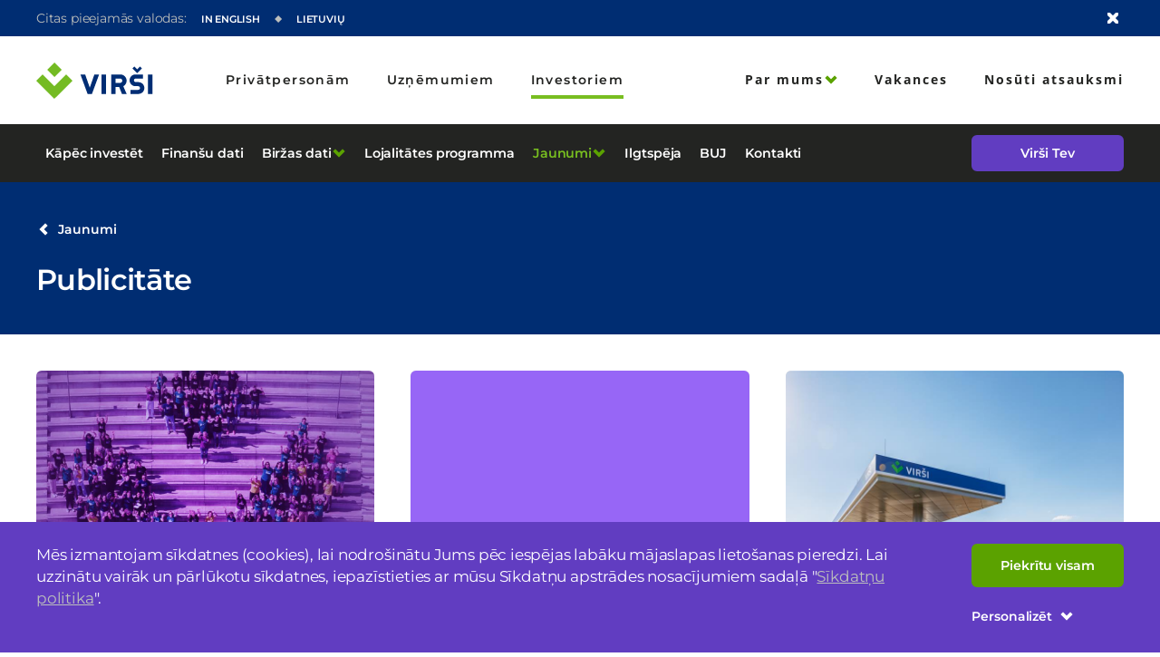

--- FILE ---
content_type: text/html; charset=UTF-8
request_url: https://www.virsi.lv/lv/investoriem/jaunumi-investoriem/publicitate
body_size: 45616
content:
<!DOCTYPE html>
<html lang="lv" >
<head>
    <meta charset="utf-8">
    <title>Publicitāte | Virši</title>

<meta property="description" content="Atklāj pilnu uzpildes stacijas Virši servisu klāstu - ērta uzpilde, garšīga kafija un ēdieni. Īpaši piedāvājumi, pieslēdzot Viršu elektrību mājoklim. Ienāc!">

<meta property="og:title" content="Publicitāte | Virši">
<meta property="og:description" content="Atklāj pilnu uzpildes stacijas Virši servisu klāstu - ērta uzpilde, garšīga kafija un ēdieni. Īpaši piedāvājumi, pieslēdzot Viršu elektrību mājoklim. Ienāc!">
<meta property="og:url" content="https://www.virsi.lv/lv/investoriem/jaunumi-investoriem/publicitate">
<meta property="og:type" content="website">

    <meta name="facebook-domain-verification" content="6f4p36pi98ruzzpjpn4ahfgi7udx9p" />

    <meta property="og:image" content="https://www.virsi.lv/storage/images/cache/310240becd3da2c5556905e4fd2cc84e3aca8928-Rqn5MQFlAn/310240becd3da2c5556905e4fd2cc84e3aca8928-Rqn5MQFlAn_meta.png">
    <meta content="width=device-width, initial-scale=1" name="viewport">
    <meta name="csrf-token" content="3F5fr3ltBGE0DLqCAlXs0PheriBdXlhcgrYeZsYV">
            <style>.icon-16 svg{height:16px;width:16px}.icon-24 svg{height:24px;width:24px}.icon-48 svg{height:48px;width:48px}html{-ms-text-size-adjust:100%;-webkit-text-size-adjust:100%;font-family:sans-serif}article,aside,details,figcaption,figure,footer,header,hgroup,main,menu,nav,section,summary{display:block}audio,canvas,progress,video{display:inline-block;vertical-align:baseline}audio:not([controls]){display:none;height:0}[hidden],template{display:none}a{background-color:transparent}a:active,a:hover{outline:0}abbr[title]{border-bottom:1px dotted}b,strong{font-weight:700}dfn{font-style:italic}h1{font-size:2em;margin:.67em 0}mark{background:#ff0;color:#000}small{font-size:80%}sub,sup{font-size:75%;line-height:0;position:relative;vertical-align:baseline}sup{top:-.5em}sub{bottom:-.25em}img{border:0}svg:not(:root){overflow:hidden}figure{margin:1em 40px}hr{box-sizing:content-box;height:0}pre{overflow:auto}code,kbd,pre,samp{font-family:monospace,monospace;font-size:1em}button,input,optgroup,select,textarea{color:inherit;font:inherit;margin:0}button{overflow:visible}button,select{text-transform:none}button,html input[type=button],input[type=reset],input[type=submit]{-webkit-appearance:button;cursor:pointer}button[disabled],html input[disabled]{cursor:default}button::-moz-focus-inner,input::-moz-focus-inner{border:0;padding:0}input{line-height:normal}input[type=checkbox],input[type=radio]{box-sizing:border-box;padding:0}input[type=number]::-webkit-inner-spin-button,input[type=number]::-webkit-outer-spin-button{height:auto}input[type=search]{-webkit-appearance:textfield;box-sizing:content-box}input[type=search]::-webkit-search-cancel-button,input[type=search]::-webkit-search-decoration{-webkit-appearance:none}fieldset{border:1px solid silver;margin:0 2px;padding:.35em .625em .75em}legend{border:0;padding:0}textarea{overflow:auto}optgroup{font-weight:700}table{border-collapse:collapse;border-spacing:0}td,th{padding:0}.slick-slider{-webkit-touch-callout:none;-webkit-tap-highlight-color:rgba(0,0,0,0);box-sizing:border-box;touch-action:pan-y;-webkit-user-select:none;-moz-user-select:none;user-select:none}.slick-list,.slick-slider{display:block;position:relative}.slick-list{margin:0;overflow:hidden;padding:0}.slick-list:focus{outline:none}.slick-list.dragging{cursor:pointer;cursor:hand}.slick-slider .slick-list,.slick-slider .slick-track{transform:translateZ(0)}.slick-track{display:block;left:0;margin-left:auto;margin-right:auto;position:relative;top:0}.slick-track:after,.slick-track:before{content:"";display:table}.slick-track:after{clear:both}.slick-loading .slick-track{visibility:hidden}.slick-slide{display:none;float:left;height:100%;min-height:1px}[dir=rtl] .slick-slide{float:right}.slick-slide img{display:block}.slick-slide.slick-loading img{display:none}.slick-slide.dragging img{pointer-events:none}.slick-initialized .slick-slide{display:block}.slick-loading .slick-slide{visibility:hidden}.slick-vertical .slick-slide{border:1px solid transparent;display:block;height:auto}.slick-arrow.slick-hidden{display:none}.slick-next,.slick-prev{border:none;cursor:pointer;display:block;font-size:0;height:20px;line-height:0;padding:0;position:absolute;top:50%;transform:translateY(-50%);width:20px}.slick-next,.slick-next:focus,.slick-next:hover,.slick-prev,.slick-prev:focus,.slick-prev:hover{background:transparent;color:transparent;outline:none}.slick-next:focus:before,.slick-next:hover:before,.slick-prev:focus:before,.slick-prev:hover:before{opacity:1}.slick-next.slick-disabled:before,.slick-prev.slick-disabled:before{opacity:.25}.slick-next:before,.slick-prev:before{-webkit-font-smoothing:antialiased;-moz-osx-font-smoothing:grayscale;color:#fff;font-size:20px;line-height:1;opacity:.75}.slick-prev{left:-25px}[dir=rtl] .slick-prev{left:auto;right:-25px}.slick-prev:before{content:"←"}[dir=rtl] .slick-prev:before{content:"→"}.slick-next{right:-25px}[dir=rtl] .slick-next{left:-25px;right:auto}.slick-next:before{content:"→"}[dir=rtl] .slick-next:before{content:"←"}.slick-dotted.slick-slider{margin-bottom:30px}.slick-dots{bottom:-25px;display:block;list-style:none;margin:0;padding:0;position:absolute;text-align:center;width:100%}.slick-dots li{display:inline-block;margin:0 5px;padding:0;position:relative}.slick-dots li,.slick-dots li button{cursor:pointer;height:20px;width:20px}.slick-dots li button{background:transparent;border:0;color:transparent;display:block;font-size:0;line-height:0;outline:none;padding:5px}.slick-dots li button:focus,.slick-dots li button:hover{outline:none}.slick-dots li button:focus:before,.slick-dots li button:hover:before{opacity:1}.slick-dots li button:before{-webkit-font-smoothing:antialiased;-moz-osx-font-smoothing:grayscale;color:#000;content:"•";font-size:6px;height:20px;left:0;line-height:20px;opacity:.25;position:absolute;text-align:center;top:0;width:20px}.slick-dots li.slick-active button:before{color:#000;opacity:.75}:root{--header-height-mobile:72px}*,:after,:before{box-sizing:border-box}body,html{height:100%}body{color:#232422;display:flex;flex-direction:column;font-family:Montserrat,sans-serif;font-size:14.29px;font-weight:400;letter-spacing:-.13px;line-height:24px;margin:0;position:relative;z-index:1}@media(min-width:1024px){body{font-size:17px;letter-spacing:-.18px;line-height:24px}}body.modal-active{overflow:hidden}body.embedded{height:auto}@media(max-width:1023px){body{padding-top:var(--header-height-mobile)}}@media(min-width:768px){body{z-index:2}}@media(min-width:1024px){body{padding-top:0;z-index:3}}body main{flex:1 0 auto}section{position:relative}h1,h2,h3,h4,h5,h6{font-weight:400;margin:0}ol,ul{list-style-type:none;padding:0}ol,p,ul{margin:0}a{color:inherit;outline:0;text-decoration:none}img{display:block;height:auto;max-width:100%}video{width:100%}input,select,textarea{border:1px solid #000;outline:0}button,input,select,textarea{-webkit-appearance:none;-moz-appearance:none;appearance:none;background:transparent;padding:0}button{border:none;color:inherit;cursor:pointer;margin:0;outline:none}input:focus{outline:0;outline-offset:0}.container{margin-left:auto;margin-right:auto;max-width:1288px;padding-left:24px;padding-right:24px;position:relative;width:100%}@media(min-width:1024px){.container{padding-left:40px;padding-right:40px}.container.fill-right{margin-right:0;max-width:calc(50% + 644px)}}.prevent-scroll{overflow:hidden}.hidden{display:none!important}h1{font-family:Montserrat,sans-serif;font-size:35px;font-weight:600;letter-spacing:-1px;line-height:56px}@media(min-width:1024px){h1{font-size:68px;letter-spacing:-1.52px;line-height:72px}}h2{font-family:Montserrat,sans-serif;font-size:34px;font-weight:600;letter-spacing:-.74px;line-height:40px}@media(min-width:1024px){h2{font-size:44px;letter-spacing:-.98px;line-height:48px}}h3{font-family:Montserrat,sans-serif;font-size:28px;font-weight:600;letter-spacing:-.59px;line-height:32px}@media(min-width:1024px){h3{font-size:32px;letter-spacing:-.69px;line-height:40px}}h4{font-family:Montserrat,sans-serif;font-size:17px;font-weight:600;letter-spacing:-.22px;line-height:24px}@media(min-width:1024px){h4{font-size:22px;letter-spacing:-.4px;line-height:28px}}.button{--button-height:48px;--button-font-size:14.29px;--button-line-height:24px;--button-border-width:2px;--button-padding-inline:24px;--button-padding-block:calc((var(--button-height) - var(--button-line-height))/2 - var(--button-border-width));--button-hue:256.3636363636deg;--button-saturation:51.968503937%;--button-base-lightness:49.8039215686%;--button-base-color:hsl(var(--button-hue),var(--button-saturation),var(--button-base-lightness));--button-adjusted-color:hsl(var(--button-hue),var(--button-saturation),var(--button-lightness,var(--button-base-lightness)));--button-lightness-step:5%;align-items:center;background-color:var(--button-adjusted-color);border:var(--button-border-width) solid var(--button-adjusted-color);border-radius:6px;color:#fff;display:inline-flex;font-family:Montserrat,sans-serif;font-size:var(--button-font-size);font-weight:600;gap:12px;justify-content:center;letter-spacing:-.1px;line-height:var(--button-line-height);min-height:var(--button-height);min-width:168px;padding:var(--button-padding-block) var(--button-padding-inline);position:relative;text-align:center;transition:background-color .2s cubic-bezier(.45,0,.55,1),color .2s cubic-bezier(.45,0,.55,1),border-color .2s cubic-bezier(.45,0,.55,1)}.button:focus{--button-lightness:calc(var(--button-base-lightness) - var(--button-lightness-step));outline:2px solid hsla(var(--button-hue),var(--button-saturation),var(--button-base-lightness),.7)}.button:focus:not(:focus-visible){outline:0}.button:hover{--button-lightness:calc(var(--button-base-lightness) + var(--button-lightness-step))}.button:active{--button-lightness:calc(var(--button-base-lightness) - var(--button-lightness-step));outline:none;transition-duration:.05s}.button[disabled]{--button-lightness:calc(var(--button-base-lightness) + var(--button-lightness-step)*5);pointer-events:none}.button svg{height:var(--button-line-height);width:var(--button-line-height)}.button.secondary{background-color:transparent;color:var(--button-base-color)}.button.secondary:hover{background-color:hsla(var(--button-hue),var(--button-saturation),var(--button-base-lightness),.1)}.button.secondary:active{background-color:var(--button-base-color);color:#fff}.button.secondary[disabled]{color:var(--button-adjusted-color)}.button.tertiary{background-color:transparent;border-color:#fff;color:#fff}.button.tertiary:focus{background-color:hsla(0,0%,100%,.2);outline:2px solid hsla(0,0%,100%,.6)}.button.tertiary:hover{background-color:#fff;color:#232422}.button.tertiary:active{background-color:hsla(0,0%,100%,.2);color:#fff}.button.icon-left{justify-content:space-between;text-align:right}.button.icon-left svg{margin-inline:calc(var(--button-padding-inline)/-2) auto}.button.icon-right{justify-content:space-between;text-align:left}.button.icon-right svg{margin-inline:auto calc(var(--button-padding-inline)/-2)}.button.is-loading{cursor:wait}.button.is-loading:before{-webkit-backdrop-filter:blur(99px);backdrop-filter:blur(99px);background-color:inherit;background-image:url(/front/svg/loading.svg);background-position:50%;background-repeat:no-repeat;background-size:contain;content:"";display:block;height:100%;left:50%;position:absolute;top:50%;transform:translate(-50%,-50%);width:100%}.button[data-theme=default]{--button-hue:256.3636363636deg;--button-saturation:51.968503937%;--button-base-lightness:49.8039215686%}.button[data-theme=dark-purple]{--button-hue:254.53125deg;--button-saturation:64%;--button-base-lightness:39.2156862745%}.button[data-theme=gray]{--button-hue:90deg;--button-saturation:1.2658227848%;--button-base-lightness:30.9803921569%}.button[data-theme=green]{--button-hue:86.2962962963deg;--button-saturation:100%;--button-base-lightness:31.7647058824%}.button[data-theme=red]{--button-hue:1.5483870968deg;--button-saturation:72.0930232558%;--button-base-lightness:57.8431372549%}.button[data-theme=blue]{--button-hue:223.5164835165deg;--button-saturation:100%;--button-base-lightness:17.8431372549%}.link{--link-line-height:24px;grid-column-gap:8px;align-items:flex-start;color:var(--link-base-color,#5ba200);cursor:pointer;display:inline-grid;font-family:Montserrat,sans-serif;font-size:14px;font-weight:600;grid-auto-flow:column;letter-spacing:-.005em;line-height:var(--link-line-height);position:relative;transition:color .3s cubic-bezier(.45,0,.55,1)}.link:hover{color:var(--link-hover-color,#78be20)}.link svg{color:var(--link-icon-color,currentColor);height:var(--link-icon-dimension,var(--link-line-height));transition:transform .3s cubic-bezier(.45,0,.55,1);width:var(--link-icon-dimension,16px)}.link.is-loading:before{background:url(/front/svg/loading.svg) 50%;background-size:cover;content:"";height:24px;left:-24px;position:absolute;top:50%;transform:translateY(-50%);width:24px}.richtext{font-family:Montserrat,sans-serif;font-size:14.29px;font-weight:400;letter-spacing:-.13px;line-height:24px}@media(min-width:1024px){.richtext{font-size:17px;letter-spacing:-.18px;line-height:24px}}.richtext a{color:#613dc1}.richtext a:hover{color:#7d54dc;text-decoration:underline}.richtext h1{font-family:Montserrat,sans-serif;font-size:35px;font-weight:600;letter-spacing:-1px;line-height:56px;margin-bottom:23px}@media(min-width:1024px){.richtext h1{font-size:68px;letter-spacing:-1.52px;line-height:72px;margin-bottom:21px}}.richtext h2{font-family:Montserrat,sans-serif;font-size:34px;font-weight:600;letter-spacing:-.74px;line-height:40px;margin-bottom:23px}@media(min-width:1024px){.richtext h2{font-size:44px;letter-spacing:-.98px;line-height:48px;margin-bottom:21px}}.richtext h3{font-family:Montserrat,sans-serif;font-size:28px;font-weight:600;letter-spacing:-.59px;line-height:32px;margin-bottom:23px}@media(min-width:1024px){.richtext h3{font-size:32px;letter-spacing:-.69px;line-height:40px;margin-bottom:21px}}.richtext h4{font-family:Montserrat,sans-serif;font-size:17px;font-weight:600;letter-spacing:-.22px;line-height:24px;margin-bottom:23px}@media(min-width:1024px){.richtext h4{font-size:22px;letter-spacing:-.4px;line-height:28px;margin-bottom:21px}}.richtext ul{margin:0;padding:0}.richtext ul li{margin-bottom:8px;padding-left:24px;position:relative}.richtext ul li:before{content:url("data:image/svg+xml;charset=utf-8,%3Csvg viewBox='0 0 16 16' xmlns='http://www.w3.org/2000/svg'%3E%3Cpath fill='%2378BE20' d='M8 12 4 8l4-4 4 4z'/%3E%3C/svg%3E");display:inline-block;height:16px;left:0;margin-right:8px;position:absolute;top:0;transform:translateY(2px);width:16px}.richtext ol{counter-reset:item;list-style-type:none;margin:0;padding:0}.richtext ol>li{counter-increment:item;display:table;margin-bottom:17px}.richtext ol>li:before{color:#78be20;content:counters(item,".") ". ";display:table-cell;font-family:Montserrat,sans-serif;font-size:17px;font-weight:600;line-height:32px;padding-right:24px}.richtext li ol,.richtext li ul{margin-top:17px}.richtext li ol li:last-child,.richtext li ul li:last-child{margin-bottom:0}.richtext li h2,.richtext li h3,.richtext li h4{margin-left:-40px}.richtext img{height:auto!important}.richtext .video-wrapper{height:0;padding-bottom:56.25%;padding-top:25px;position:relative}.richtext .video-wrapper iframe{height:100%;left:0;max-width:100%;position:absolute;top:0;width:100%}.object-fit.cover{-o-object-fit:cover;object-fit:cover;-o-object-position:center;object-position:center}input:-webkit-autofill,input:-webkit-autofill:active,input:-webkit-autofill:focus,input:-webkit-autofill:hover{-webkit-box-shadow:inset 0 0 0 30px #f6f7f5!important}input:-webkit-autofill{-webkit-text-fill-color:#232422!important}.section-header{position:relative}.section-header .content-link{bottom:72px;position:absolute}@media(min-width:1024px){.section-header .content-link{bottom:120px}}.content-padding{padding-top:32px}@media(min-width:768px){.content-padding{padding-top:72px}}.no-margins{margin:0!important}.no-padding{padding:0!important}.simple-grid{--grid-column-count:1;grid-gap:24px;display:grid;grid-template-columns:repeat(var(--grid-column-count),1fr)}@media(min-width:600px){.simple-grid{--grid-column-count:2}}@media(min-width:768px){.simple-grid{--grid-column-count:3}}@media(min-width:1024px){.simple-grid{grid-gap:40px}}.block-padding{padding:40px 0}.tab-view{display:none}.tab-view.active{display:block}.custom-styled main{margin:0;padding:0}@media(max-width:767px){.has-mobile-popup{overflow:hidden}.has-mobile-popup .footer,.has-mobile-popup .header{display:none}}.loading{opacity:0;text-align:center}.error-text{bottom:0;color:#ff3c38;font-size:14.29px;font-weight:500;letter-spacing:-.09px;line-height:20px;margin-top:9px;position:relative}.error-text.internal{bottom:0;clear:left;float:left;left:0;position:relative;width:100%}.error-text.center-text{text-align:center}.header{background-color:#fff}@media(max-width:1023px){.header{height:var(--header-height-mobile);left:0;min-height:var(--header-height-mobile);position:fixed;right:0;top:0;transition:all .3s cubic-bezier(.45,0,.55,1);z-index:101}.has-scroll .header:not(.invisible),.header.menu-open{box-shadow:0 2px 2px hsla(60,0%,56%,.5)}.header>.language-menu{display:none}.header.menu-open .logo-text{opacity:0}.header.invisible{transform:translateY(-100%)}}.header .container{align-items:center;display:flex;height:100%;justify-content:space-between}.header .logo{line-height:0}@media(min-width:1024px){.header .logo{margin-right:79px}}.header .logo svg{height:24px;width:78px}@media(min-width:1024px){.header .logo svg{height:40px;width:130px}}.header .menu-toggle{align-items:center;cursor:pointer;display:flex;font-family:Montserrat,sans-serif;font-size:14px;font-weight:600;letter-spacing:-.05em;line-height:24px;padding:12px 0 12px 12px;vertical-align:baseline}@media(min-width:1024px){.header .menu-toggle{display:none}}.header .menu-toggle svg{color:#78be20;height:16px;margin-left:8px;width:16px}.header .menu-toggle .close{color:#a2a4a1;display:none}.header .menu-toggle.menu-open div{display:none}.header .menu-toggle.menu-open .close{display:block}.header .menu-toggle.menu-open .open{display:none}.header .language-menu{background-color:#002d72;color:#fff;height:40px;padding:8px 0;transition:margin .3s cubic-bezier(.45,0,.55,1)}.header .language-menu.closed{display:block;margin-top:-40px}.header .language-menu .container{justify-content:flex-start}.header .language-menu span{color:#bdbfbc;font-size:14px;line-height:24px;margin-right:16px}.header .language-menu ul{display:flex}.header .language-menu li{font-family:Montserrat,sans-serif;font-weight:600;text-transform:uppercase}.header .language-menu .bullet{margin:0 16px}.header .language-menu .bullet svg{color:#bdbfbc;height:16px;margin-top:-8px;width:8px}.header .language-menu a{font-size:11px}.header .language-menu button{border:none;margin-left:auto;padding:4px}.header .language-menu button svg{display:block;height:16px;width:16px}.navigation{display:flex;flex-direction:column;z-index:100}@media(min-width:1024px){.navigation{background-color:transparent;color:#232422;display:flex;flex-direction:row;justify-content:space-between}}.navigation .label{align-items:center;cursor:pointer;display:inline-flex;white-space:nowrap}.navigation nav{display:flex;flex-grow:1;justify-content:space-between}.navigation .menu{align-items:center;display:flex;flex-wrap:wrap;justify-content:flex-end}.navigation .menu.segment-menu{flex-wrap:nowrap}.navigation .menu-item.open>.label .icon-right{transform:rotateX(180deg)}.navigation .menu-overflow{opacity:0;pointer-events:none;visibility:hidden}.navigation .menu-overflow .dropdown-container{display:block;visibility:hidden}.navigation .menu-overflow .dropdown-container.show{visibility:visible}.navigation .menu-overflow.show{opacity:1;pointer-events:auto;visibility:visible}.navigation .dropdown-container{background-color:#383a38;display:none;padding:18px 0 22px;text-align:left;z-index:100}@media(min-width:1024px){.navigation .dropdown-container{left:-10px;max-width:280px;min-width:195px;position:absolute}}.navigation .dropdown-container.show{display:block}.navigation .dropdown-container .label{width:100%}.navigation-primary{background-color:#232422;display:none;padding:12px 0}@media(min-width:1024px){.navigation-primary{display:block}.navigation-primary .menu{flex:1 1 auto;max-width:100%;min-width:0}}.navigation-primary .menu{flex-grow:1;flex-wrap:nowrap;justify-content:flex-start;margin-right:24px}.navigation-primary .menu[data-js-loaded=false]{height:40px;overflow:hidden}.navigation-primary .menu-item{--menu-item-padding-x:10px;--menu-item-line-height:24px;color:#fff;font-family:Montserrat,sans-serif;font-size:14.29px;font-weight:600;letter-spacing:-.09px;line-height:20px;position:relative}.navigation-primary .menu-item .label{gap:8px}.navigation-primary .menu-item .label:hover,.navigation-primary .menu-item.active{color:#78be20}.navigation-primary .menu-item svg{color:#5ba200;height:16px;transition:transform .3s cubic-bezier(.45,0,.55,1);width:16px}.navigation-primary .menu-item>.label{padding:8px var(--menu-item-padding-x)}.navigation-primary .menu-item>.label svg{flex-shrink:0}.navigation-primary .dropdown-container{top:calc(100% + 12px)}.navigation-primary .dropdown-container .label{justify-content:space-between;line-height:var(--menu-item-line-height);padding:12px 24px 10px 27px;white-space:normal}.navigation-primary .dropdown-container .menu-item{margin-left:0}.navigation-primary .dropdown-container .menu-item svg,.navigation-primary .dropdown-container .menu-item.open svg{transform:rotate(-90deg)}.navigation-primary .dropdown-container .dropdown-container{background-color:#4f504e;left:unset;right:100%;top:0}.navigation-primary .label{padding:8px 12px}.navigation-primary .button{--button-height:40px}.navigation-secondary{height:100%;padding:12px 0}@media(min-width:1024px){.navigation-secondary{height:auto;padding:28px 0}}.navigation-secondary .menu:first-of-type{margin-right:54px}.navigation-secondary .menu-item{font-family:OpenSans,sans-serif;font-size:14px;font-weight:600;letter-spacing:2px;line-height:16px;position:relative}.navigation-secondary .menu-item>.label{gap:8px}.navigation-secondary .menu-item.active>.label:after,.navigation-secondary .menu-item:hover>.label:after{transform:scaleX(1);transform-origin:0 50%}.navigation-secondary .menu-item>.label:after{background-color:#78be20;bottom:0;content:"";height:4px;left:0;position:absolute;transform:scaleX(0);transform-origin:100% 50%;transition:transform .2s cubic-bezier(.45,0,.55,1);width:100%}.navigation-secondary .menu-item svg{color:#5ba200;height:16px;transition:transform .3s cubic-bezier(.45,0,.55,1);width:16px}.navigation-secondary .menu-item:not(:first-of-type){margin-left:40px}.navigation-secondary .menu-item.active .dropdown-container .label,.navigation-secondary .menu-item:hover .dropdown-container .label{border-color:transparent}.navigation-secondary .dropdown-container{background-color:#fff;box-shadow:0 4px 8px rgba(54,54,54,.08);left:auto;right:0}.navigation-secondary .dropdown-container .label{display:inline-block;padding:12px 0 10px;position:relative;text-align:right;white-space:normal;width:auto}.navigation-secondary .dropdown-container .menu-item{display:flex;justify-content:flex-end;margin-left:0;padding:0 16px}.navigation-secondary .label{border-bottom:3px solid transparent;padding:12px 0 10px}@media(max-width:1023px){.navigation-secondary nav{display:none}}.navigation-secondary .language-menu{background-color:transparent;color:#4f504e;display:none;height:auto;left:50%;padding:0;position:absolute;top:50%;transform:translate(-50%,-50%)}@media(max-width:1023px){.menu-open .navigation-secondary .language-menu{display:block}}.navigation-secondary .language-menu li{font-size:11px}.navigation-secondary .language-menu .bullet{margin:0 12px}.navigation-secondary .segment-menu .menu-item{font-family:Montserrat,sans-serif;font-size:14px;font-weight:600;letter-spacing:.1em;line-height:16px}.navigation-mobile{background-color:#383a38;bottom:0;box-shadow:-1px 2px 4px rgba(56,58,56,.5);color:#fff;flex-direction:column;justify-content:space-between;max-width:500px;position:fixed;right:-100%;top:var(--header-height-mobile);transition:right .5s;width:100%}@media(min-width:1024px){.navigation-mobile{display:none}}.navigation-mobile.visible{right:0}.navigation-mobile .container{flex-direction:column}.navigation-mobile .container>*{width:100%}.navigation-mobile .segment-menu{align-items:flex-start;background-color:#f6f7f5;display:flex;flex-direction:column;flex-wrap:wrap;padding:0 24px}.navigation-mobile .segment-menu .menu-item{color:#232422;font-family:OpenSans,sans-serif;font-family:Montserrat,sans-serif;font-size:14px;font-weight:600;letter-spacing:2px;line-height:16px;position:relative}.navigation-mobile .segment-menu .menu-item>.label{gap:8px}.navigation-mobile .segment-menu .menu-item.active>.label:after,.navigation-mobile .segment-menu .menu-item:hover>.label:after{transform:scaleX(1);transform-origin:0 50%}.navigation-mobile .segment-menu .menu-item>.label:after{background-color:#78be20;bottom:0;content:"";height:4px;left:0;position:absolute;transform:scaleX(0);transform-origin:100% 50%;transition:transform .2s cubic-bezier(.45,0,.55,1);width:100%}.navigation-mobile .segment-menu .menu-item svg{color:#5ba200;height:16px;transition:transform .3s cubic-bezier(.45,0,.55,1);width:16px}.navigation-mobile .segment-menu .menu-item:not(:last-of-type){margin-right:32px}.navigation-mobile .segment-menu .menu-item .label{border-bottom:4px solid transparent;padding:16px 0 12px}.navigation-mobile .segment-menu .menu-item .label:after{height:100%;left:-24px;transition:none;width:4px}.navigation-mobile .menu{align-items:flex-start;flex-direction:column;padding:18px 24px 20px}.navigation-mobile .menu-primary{background-color:#232422;display:block;height:100%;overflow-y:auto;padding-left:0;padding-right:0}.navigation-mobile .menu-primary .menu-item{padding-left:24px;padding-right:24px;width:100%}.navigation-mobile .menu-primary .menu-item.open .dropdown-container{background-color:#383a38}.navigation-mobile .menu-secondary{background-color:#4f504e}.navigation-mobile .menu-secondary .menu-item{font-family:Montserrat,sans-serif;font-size:14px;font-weight:600;letter-spacing:2px;line-height:16px;width:100%}.navigation-mobile .menu-secondary .menu-item.open .menu-item{padding-left:24px;padding-right:24px}.navigation-mobile .menu-secondary .menu-item.open .show{padding-bottom:0}.navigation-mobile .menu-secondary .menu-item .label{padding:10px 0}.navigation-mobile .menu-item{color:#fff;font-family:Montserrat,sans-serif;font-size:14.29px;font-weight:600;letter-spacing:-.09px;line-height:20px;line-height:16px;padding:0;position:relative}.navigation-mobile .menu-item .label{gap:8px}.navigation-mobile .menu-item .label:hover,.navigation-mobile .menu-item.active{color:#78be20}.navigation-mobile .menu-item svg{transition:transform .3s cubic-bezier(.45,0,.55,1)}.navigation-mobile .menu-item .label{justify-content:space-between;padding:12px 0;white-space:normal;width:100%}.navigation-mobile .menu-item svg{color:#5ba200;height:16px;width:16px}.navigation-mobile .dropdown-container{background-color:inherit;margin-inline:-24px;padding:8px 24px}.navigation-mobile .dropdown-container .menu-item{font-family:Montserrat,sans-serif;font-size:14.29px;font-weight:400;letter-spacing:normal;line-height:24px}.navigation-mobile .dropdown-container .label{padding:8px 0}.navigation-mobile .menu-dropdown{display:flex;flex-direction:column}.navigation-mobile .login-wrapper{padding-block:16px}.navigation-mobile .login-wrapper .button{width:100%}.navigation-mobile .self-service-profile-menu .dropdown-container{padding:0 24px}.navigation-mobile .self-service-profile-menu .menu-item{font-family:Montserrat,sans-serif;font-weight:600}.navigation-mobile .self-service-profile-menu .label{gap:12px}.profile-menu>.label{display:flex;gap:12px;justify-content:flex-start}.profile-menu>.label:hover .icon-left{color:#fff}.profile-menu>.label .icon-left{color:inherit;height:32px;width:32px}.profile-menu>.label .icon-right{margin-left:auto}.profile-menu .menu-item .label{justify-content:flex-start}.profile-menu .menu-item .label .icon-left{color:inherit;height:24px;transform:none;width:24px}.self-service-profile-menu.menu-item .label{display:flex;padding:8px 0}.self-service-profile-menu.menu-item .label>span{overflow:hidden;text-overflow:ellipsis;white-space:nowrap}.self-service-profile-menu.menu-item .label .icon-right{min-width:16px}.self-service-profile-menu .user-name{align-items:center;display:inline-flex;gap:12px}.self-service-profile-menu .user-name>span{overflow:hidden;text-overflow:ellipsis;white-space:nowrap}@media(max-width:767px){.self-service-profile-menu .user-name{display:contents}}@media(min-width:768px){.self-service-profile-menu .user-name{max-width:240px}}.self-service-profile-menu .initials-wrapper{align-items:center;display:flex;height:32px;justify-content:center;width:32px}.self-service-profile-menu .initials{align-items:center;border-radius:50%;display:flex;height:27px;justify-content:center;width:27px}.self-service-profile-menu .initials.green{background-color:#93d940;color:#232422}.self-service-profile-menu .initials.purple{background-color:#7d54dc;color:#fff}.self-service-profile-menu .initials.red{background-color:#ff675d;color:#232422}.self-service-profile-menu .initials.blue{background-color:#2a438e;color:#fff}.self-service-profile-menu .dropdown-container{padding:0 16px}.self-service-profile-menu .menu-items-wrapper{display:flex;flex-direction:column;gap:8px;padding:16px 0}.self-service-profile-menu .menu-items-wrapper:not(:last-of-type){border-bottom:1px solid #676866}@media(min-width:1024px){.self-service-profile-menu .menu-items-wrapper{padding:8px 0}}.self-service-profile-menu .menu-item .label{gap:12px;justify-content:flex-start;padding:0}.self-service-profile-menu .menu-item .label .icon-left{color:inherit;height:32px;transform:none;width:32px}.hero-banner{background-color:#002d72;color:#fff;position:relative}.hero-banner .aside,.hero-banner .main{background-position:50%;background-size:cover;position:relative}.hero-banner img{height:100%;width:100%}.hero-banner .content{top:0}@media(min-width:768px){.hero-banner{display:flex;height:25.5524861878vw;max-height:580px;min-height:300px}.hero-banner img{left:0;position:absolute;top:0}.hero-banner .aside{display:flex;height:100%;justify-content:flex-end;width:3701.6574585635vh}.hero-banner .aside .content{right:0;width:100%}.hero-banner .main{display:flex;height:100%;justify-content:flex-start;width:6298.3425414365vh}.hero-banner .main .content{max-width:790px;width:100%}}@media(min-width:1288px){.hero-banner .aside{width:calc(50% - 188px)}.hero-banner .aside .content{max-width:420px}.hero-banner .main{width:calc(50% + 188px)}}@media(max-width:767px){.hero-banner .aside .content{padding:40px 24px}.hero-banner .main{height:100%;width:100%}.hero-banner .main img{height:59.375vw;width:100%}}.hero-banner .back-link{color:inherit}.hero-banner .back-link:hover svg{transform:translateX(-30%)}.hero-banner .title{color:#fff;font-size:34px;line-height:40px;margin:0;padding-top:33px}.hero-banner .description{color:#fff;display:block;font-family:Montserrat,sans-serif;font-size:17px;font-weight:400;line-height:32px;margin-top:12px}@media(min-width:768px){.hero-banner{padding:0;position:relative}.hero-banner.no-image .aside .content>div{max-width:792px;width:calc(100vw - 48px)}.hero-banner .aside .content{display:flex;flex-direction:column;justify-content:space-between;padding:24px}.hero-banner .description{margin-top:30px}}@media(min-width:1024px){.hero-banner{margin-bottom:30px}.hero-banner .title{font-size:45px;line-height:48px}.hero-banner .main .content{padding-right:40px}.hero-banner .aside .content{padding-left:40px}}@media(min-width:1288px){.hero-banner .aside .content{padding:52px 40px 44px 0}}.slider{margin:0;position:relative;width:100%}.js .slider{opacity:0}.slider.initialized,.slider.slick-initialized{margin:0;opacity:1}.slider .item{--slider-text-color:#fff;--slider-text-shadow-color:#232422;color:#fff;height:100%;min-height:416px;position:relative}.slider .item[data-theme=black]{--slider-text-color:#232422}.slider .item.has-shadows{--slider-text-shadow-color:#fff}.slider .item[data-theme=white]{--slider-text-color:#fff}.slider .item[data-theme=blue]{--slider-text-color:#002d72}.slider .item[data-theme=green]{--slider-text-color:#78be20}.slider .item.has-shadows .title{text-shadow:1px 1px 1px var(--slider-text-shadow-color)}.slider .image{background-color:#fff;background-position:50%;background-size:cover;bottom:0;left:0;position:absolute;right:0;top:0}.slider .image img{height:100%;-o-object-fit:cover;object-fit:cover;width:100%}.slider .container,.slider .content{height:100%;min-height:inherit}.slider .content{display:flex;flex-direction:column;justify-content:space-between;max-width:376px;padding:40px 0}.slider .title{color:var(--slider-text-color);font-family:Montserrat,sans-serif;font-size:28px;font-weight:600;letter-spacing:-.59px;line-height:32px}@media(min-width:1024px){.slider .title{font-size:32px;letter-spacing:-.69px;line-height:40px}}.slider .button{align-self:flex-start;margin-top:16px}.slider .slick-track{display:flex}.slider .slick-slide{height:inherit}.slider .slick-slide>*{height:100%}.slider .slick-dots{align-items:center;bottom:0;display:flex;left:50%;position:absolute;transform:translate(-50%,50%);width:auto;z-index:2}.slider .slick-dots li{height:auto;margin:0 2px;width:auto}.slider .slick-dots li button{height:auto;padding:8px;width:auto}.slider .slick-dots li button:before{background-image:url("data:image/svg+xml;charset=utf-8,%3Csvg width='20' height='20' fill='none' xmlns='http://www.w3.org/2000/svg'%3E%3Cpath d='M10 0 0 10l10 10 10-10L10 0Z' fill='%23613DC1'/%3E%3C/svg%3E");background-position:50%;background-size:contain;content:"";display:inline-block;height:16px;opacity:1;position:relative;width:16px}.slider .slick-dots li.slick-active button:before{background-image:url("data:image/svg+xml;charset=utf-8,%3Csvg width='20' height='20' fill='none' xmlns='http://www.w3.org/2000/svg'%3E%3Cpath d='M10 0 0 10l10 10 10-10L10 0Z' fill='%2378BE20'/%3E%3C/svg%3E")}@media(min-width:768px){.slider .content{max-width:50%}.slider .item{min-height:264px}.slider .slick-dots li button:before{height:20px;width:20px}}.cookies-layer{bottom:0;left:0;max-height:100vh;position:fixed;transition:all .3s cubic-bezier(.45,0,.55,1);width:100%;z-index:1000}.cookies-layer.expanded{overflow-y:auto}.cookies-layer.expanded .cookies-settings{max-height:1000px}.cookies-layer[data-hidden=true]{display:none}.cookies-layer .container{display:flex;flex-wrap:wrap;justify-content:flex-end}.cookies-layer .cookies-notice{background-color:#613dc1;padding:24px 0}.cookies-layer .cookies-notice .text{color:#fff;font-family:Montserrat,sans-serif;font-size:14.29px;font-weight:400;letter-spacing:-.13px;line-height:24px;width:100%}@media(min-width:1024px){.cookies-layer .cookies-notice .text{font-size:17px;letter-spacing:-.18px;line-height:24px}}.cookies-layer .cookies-notice .text a{color:#bdbfbc;text-decoration:underline}.cookies-layer .cookies-notice .text a:hover{color:#78be20}.cookies-layer .cookies-notice .actions{align-items:flex-start;display:flex;flex-direction:column}@media(max-width:767px){.cookies-layer .cookies-notice .cookies-accept{margin-top:24px}}.cookies-layer .cookies-notice .cookies-personalize{color:#fff;margin-top:20px}.cookies-layer .cookies-notice .cookies-personalize:hover svg{animation:bounce .7s}.cookies-layer .cookies-notice .cookies-personalize.active svg{animation:none;transform:rotateX(180deg)}.cookies-layer .cookies-settings{background-color:#fff;max-height:0;overflow:hidden;transition:all .3s cubic-bezier(.45,0,.55,1)}.cookies-layer .cookies-settings .container{flex-direction:column}.cookies-layer .cookies-settings .options{border-bottom:1px solid #d9dad8;display:flex;flex-direction:column;justify-content:space-between;margin-bottom:20px;padding-bottom:24px;width:100%}.cookies-layer .cookies-settings .options .cookies-save{align-self:center}.cookies-layer .cookies-settings .details{width:100%}.cookies-layer .cookies-settings .details .content{height:280px}.cookies-layer .cookies-settings .details .content>:not(:first-child){display:none}.cookies-layer .checkbox-group{align-items:center;display:flex;flex-wrap:wrap;justify-content:space-between;padding:14px 0}.cookies-layer .checkbox{margin:0 16px 14px 0;width:100%}.cookies-layer .checkbox.mandatory{pointer-events:none}.cookies-layer .checkbox.mandatory label input:checked~.checkmark{background-color:#bdbfbc}.cookies-layer .tabs{display:flex;margin-bottom:9px;position:relative}.cookies-layer .tabs:after{background:#d9dad8;bottom:0;content:"";height:1px;position:absolute;width:100%;z-index:1}.cookies-layer .tabs .radio-button{width:50%;z-index:2}.cookies-layer .tabs .radio-button .wrapper{height:100%;min-height:48px}.cookies-layer .tabs .radio-button .wrapper label{align-items:center;font-size:11px;letter-spacing:normal;line-height:14px;padding:12px 20px;text-align:center}.cookies-layer .tabs .radio-button .wrapper label:after{content:none}.cookies-layer .overview{display:flex}.cookies-layer .overview .tracker-list{margin-right:10px;width:45%}.cookies-layer .overview .tracker{background-color:#f6f7f5;border-bottom:1px solid #d9dad8;color:#2e414d;display:block;font-size:12px;line-height:1.4;padding:12px;transition:all .2s}.cookies-layer .overview .tracker:hover{background-color:#fff}.cookies-layer .overview .tracker.selected{border-bottom:3px solid #002d72}.cookies-layer .overview .tracker-details-container{background-color:#f6f7f5;height:280px;overflow:auto;padding:18px 14px;width:55%}.cookies-layer .overview .tracker-details-container .description{font-family:Montserrat,sans-serif;font-size:14.29px;font-weight:400;letter-spacing:-.13px;line-height:24px;margin-bottom:14px}@media(min-width:1024px){.cookies-layer .overview .tracker-details-container .description{font-size:17px;letter-spacing:-.18px;line-height:24px}}.cookies-layer .overview .tracker-details-container table{border-collapse:collapse;border-style:hidden;width:100%}.cookies-layer .overview .tracker-details-container th{font-family:Montserrat,sans-serif;font-size:12px;font-weight:600;line-height:16px;text-align:left;text-transform:uppercase}.cookies-layer .overview .tracker-details-container td,.cookies-layer .overview .tracker-details-container th{padding:4px;text-align:left;vertical-align:top}.cookies-layer .overview .tracker-details-container td{font-size:12px;line-height:16px}.cookies-layer .overview .tracker-details-container table td+td{border-left:1px solid #d9dad8}.cookies-layer .overview .tracker-details-container table tr+tr td{border-top:1px solid #d9dad8}.cookies-layer .about{background-color:#f6f7f5;font-family:Montserrat,sans-serif;font-size:14.29px;font-weight:400;height:100%;letter-spacing:-.13px;line-height:24px;max-height:280px;overflow:auto;padding:18px 14px;width:100%}@media(min-width:1024px){.cookies-layer .about{font-size:17px;letter-spacing:-.18px;line-height:24px}}@media(min-width:500px){.cookies-layer .checkbox{width:calc(50% - 16px)}.cookies-layer .overview .tracker-list{width:auto}.cookies-layer .overview .tracker-details-container{width:100%}}@media(min-width:768px){.cookies-layer .cookies-notice .container{flex-direction:row;flex-wrap:nowrap}.cookies-layer .cookies-notice .actions{margin-left:40px}.cookies-layer .cookies-settings .container{padding-bottom:38px}.cookies-layer .cookies-settings .options{border-bottom:none;flex-direction:row;padding:24px 0}.cookies-layer .cookies-settings .cookies-save{align-self:flex-start}.cookies-layer .tabs .radio-button{width:auto}.cookies-layer .tabs .radio-button .wrapper{height:auto}.cookies-layer .tabs .radio-button .wrapper label{font-size:14px;letter-spacing:2px;line-height:16px;padding:14px 60px 15px;text-align:left}.cookies-layer .overview .tracker-details-container .description{margin-bottom:28px}.cookies-layer .overview .tracker-details-container td,.cookies-layer .overview .tracker-details-container th{padding:10.5px 14px 18px}.cookies-layer .overview .tracker-details-container th{font-size:14px;letter-spacing:2px;line-height:19px}.cookies-layer .overview .tracker-details-container td{font-size:14px}.cookies-layer .overview .tracker{font-size:16px;line-height:18px;padding:18px 24px;white-space:nowrap}.cookies-layer .checkbox-group{align-items:flex-start;justify-content:flex-start;padding-bottom:0;width:75%}}@media(min-width:1024px){.cookies-layer .checkbox{width:30%}}.language{--segment-grid-gutter:24px;--segment-block-spacing-y:var(--segment-grid-gutter);margin:40px 0}.language .root-container{margin:calc(var(--segment-block-spacing-y)*-1) auto}.language .block{margin:var(--segment-block-spacing-y) 0}.language .block .container{max-width:none;padding:0;width:auto}.language .aside{background-color:#383a38;border-radius:6px;color:#fff;display:flex;flex-direction:column;margin:var(--segment-block-spacing-y) 0;overflow:hidden;padding:16px;position:relative}.language .aside-image{height:100%;left:0;-o-object-fit:cover;object-fit:cover;-o-object-position:center;object-position:center;opacity:.5;position:absolute;top:0;width:100%;z-index:0}.language .aside-title{font-family:Montserrat,sans-serif;font-size:17px;font-weight:600;letter-spacing:-.22px;line-height:24px;margin-bottom:16px;z-index:1}@media(min-width:1024px){.language .aside-title{font-size:22px;letter-spacing:-.4px;line-height:28px}}.language .aside-description{margin-bottom:40px;z-index:1}.language .aside-button{align-self:flex-start;color:#232422;margin-top:auto}@media(min-width:768px){.language{--segment-block-spacing-y:calc(var(--segment-grid-gutter)/2);--segment-grid-columns:3}.language .root-container{grid-column-gap:var(--segment-grid-gutter);display:grid;grid-template-columns:repeat(var(--segment-grid-columns),1fr);margin-top:calc(var(--segment-block-spacing-y)*-1)}.language .root-container.with-aside .richtext-card-block{grid-column:1/span calc(var(--segment-grid-columns) - 1)}.language .cta-block,.language .richtext-card-block{grid-column:1/span var(--segment-grid-columns)}.language .richtext-card-block .card-grid{--grid-item-min-width:224px;height:100%}.language .aside,.language .block{margin:var(--segment-block-spacing-y) 0}.language .aside{grid-column:var(--segment-grid-columns)}.language .aside-button{align-self:auto}}@media(min-width:1024px){.language{--segment-grid-gutter:40px}.language .aside{grid-row:span 3}}@media(min-width:1288px){.language{--segment-grid-columns:4}.language .root-container{grid-auto-flow:dense}.language .root-container.with-aside .cta-block{grid-column:1/span calc(var(--segment-grid-columns) - 1)}}.benefits-block{background-color:#f6f7f5;padding:40px 0}.benefits-block .title{color:#232422;font-family:Montserrat,sans-serif;font-size:28px;font-weight:600;letter-spacing:-.59px;line-height:32px;margin-bottom:24px}@media(min-width:1024px){.benefits-block .title{font-size:32px;letter-spacing:-.69px;line-height:40px}}@media(max-width:767px){.benefits-block .benefits-list>*+*{margin-top:8px}}.benefits-block .benefits-item{display:flex;font-size:14.29px;letter-spacing:-.09px;line-height:20px;text-align:left}@media(max-width:767px){.benefits-block .benefits-item{padding:8px 0}}.benefits-block .icon{align-items:center;display:flex;flex-shrink:0;height:40px;justify-content:center;width:40px}@media(max-width:767px){.benefits-block .icon{margin-right:24px}}.benefits-block .icon-black{color:#383a38}.benefits-block .icon-green{color:#5ba200}.benefits-block .icon svg{height:100%;width:100%}.benefits-block .text{align-self:center}.benefits-block .label{color:#4f504e;font-family:Montserrat,sans-serif;font-weight:600}.benefits-block .description{color:#676866}.benefits-block .description:not(:first-child){margin-top:4px}@media(min-width:768px){.benefits-block{min-height:120px}.benefits-block .title{margin-left:auto;margin-right:auto;max-width:584px;text-align:center}.benefits-block .benefits-list{grid-column-gap:40px;grid-row-gap:24px;display:grid;grid-template-columns:repeat(4,1fr)}.benefits-block .benefits-item{align-items:flex-start;flex-direction:column;flex-shrink:0;justify-content:flex-start}.benefits-block .text{align-self:unset}.benefits-block .icon{margin-bottom:12px}}@media(min-width:1024px){.benefits-block .description:not(:first-child){margin-top:12px}}.cta-block{color:#fff;margin-bottom:40px;margin-top:40px;scroll-margin:40px}.title-block+.cta-block{margin-top:24px}.cta-block[data-theme=blue] .content{background-color:#002d72}.cta-block[data-theme=black] .content{background-color:#383a38}.cta-block[data-theme=green] .content{background-color:#78be20}.cta-block[data-theme=purple] .content{background-color:#613dc1}.cta-block .inner{border-radius:6px;display:flex;overflow:hidden}@media(max-width:767px){.cta-block .inner{flex-direction:column-reverse}}.cta-block .content{align-items:flex-start;display:flex;flex-direction:column;justify-content:space-between;padding:16px;width:100%}.cta-block .title{color:#fff;font-family:Montserrat,sans-serif;font-size:17px;font-weight:600;letter-spacing:-.22px;line-height:24px;margin-bottom:0;max-width:312px}@media(min-width:1024px){.cta-block .title{font-size:22px;letter-spacing:-.4px;line-height:28px}}.cta-block .description{margin-top:16px}.cta-block .description a{text-decoration:underline}.cta-block .icon-wrap{align-items:center;display:flex;flex-shrink:0;margin-bottom:16px;margin-right:40px}.cta-block .icon-wrap svg{height:40px;width:40px}.cta-block .icon-wrap svg:not(:first-child){margin-left:20px}.cta-block .image-wrap{background-color:#d9dad8;overflow:hidden;position:relative}.cta-block .image-wrap:before{content:"";display:block;padding-top:75%;width:100%}@supports(aspect-ratio:1.3333333333){.cta-block .image-wrap{aspect-ratio:1.3333333333}.cta-block .image-wrap:before{content:none}}@media(max-width:767px){.cta-block .image-wrap{max-height:312px}}.cta-block .image{height:100%;-o-object-fit:cover;object-fit:cover;-o-object-position:center;object-position:center;width:100%}.cta-block .button{--button-lightness-step:3%;justify-content:center}@media(max-width:767px){.cta-block .button{margin-top:32px}}.cta-block .button.height-increased{min-height:64px}.cta-block.with-image .content{align-items:flex-start;flex-direction:column}.cta-block.with-image .button{margin-top:32px}.cta-block.with-image .text{width:auto}@media(min-width:768px){.cta-block .content{align-items:center;flex-direction:row}.cta-block .text{flex:1;margin-right:64px}.cta-block .icon-wrap{margin-bottom:0}.cta-block .image-wrap{max-width:416px}.cta-block.is-nested .title,.cta-block.with-description .title,.cta-block.with-image .title{color:#fff;font-family:Montserrat,sans-serif;font-size:28px;font-weight:600;letter-spacing:-.59px;line-height:32px;margin-bottom:0;max-width:unset}}@media(min-width:768px)and (min-width:1024px){.cta-block.is-nested .title,.cta-block.with-description .title,.cta-block.with-image .title{font-size:32px;letter-spacing:-.69px;line-height:40px}}@media(min-width:768px){.cta-block.is-nested .content,.cta-block.with-description .content,.cta-block.with-image .content{align-items:flex-start;flex-direction:column}.cta-block.is-nested .icon-wrap,.cta-block.with-description .icon-wrap,.cta-block.with-image .icon-wrap{margin-bottom:16px}.cta-block.is-nested .button,.cta-block.with-description .button,.cta-block.with-image .button{margin-top:32px}}.cta-group-block .group-container{display:block}.cta-group-block .block{display:flex}.cta-group-block .block .container{max-width:none;padding:0}.cta-group-block .block .inner{min-height:100%}@media(min-width:768px){.cta-group-block .group-container{grid-gap:24px;display:grid;grid-template-columns:repeat(2,1fr)}}@media(min-width:1024px){.cta-group-block .group-container{grid-gap:40px}}.faq-block{padding:40px 0}.faq-block .container{max-width:792px}.faq-block .title{font-family:Montserrat,sans-serif;font-size:28px;font-weight:600;letter-spacing:-.59px;line-height:32px;margin-bottom:40px;text-align:center}@media(min-width:1024px){.faq-block .title{font-size:32px;letter-spacing:-.69px;line-height:40px}}.faq-block .group-title{color:#002d72;font-family:Montserrat,sans-serif;font-size:20px;font-weight:600;letter-spacing:-.33px;line-height:28px;margin-bottom:20px;margin-top:40px}.faq-item{border-bottom:1px solid #d9dad8;border-top:1px solid #d9dad8}.faq-item+.faq-item{margin-top:-1px}.faq-item .head{cursor:pointer;font-family:Montserrat,sans-serif;font-size:20px;font-weight:600;letter-spacing:-.33px;line-height:28px;padding:16px 32px 16px 0;position:relative;transition:color .3s cubic-bezier(.45,0,.55,1)}.faq-item .body{display:none;overflow:hidden;padding:0 24px 28px 0}.faq-item .icon{color:#78be20;display:block;flex-shrink:0;height:16px;position:absolute;right:0;top:50%;transform:translateY(-50%);width:16px}.faq-item .icon svg{max-height:100%;max-width:100%;transition:transform .3s cubic-bezier(.45,0,.55,1)}.faq-item .icon path{transition:opacity .3s cubic-bezier(.45,0,.55,1)}.faq-item[data-expanded=true] .head{color:#80827f}.faq-item[data-expanded=true] .head svg{transform:rotate(-180deg)}.faq-item[data-expanded=true] .head .plus{opacity:0}@media(min-width:768px){.faq-block .title{margin-bottom:32px}.faq-block .title+.group-title{margin-top:32px}.faq-block .group-title{margin-bottom:24px;margin-top:40px}.faq-item .head{padding:20px 72px 20px 0}.faq-item .icon{height:24px;right:24px;width:24px}}.gallery-block{background-color:#f6f7f5;padding:40px 0}.gallery-block .block-title{font-family:Montserrat,sans-serif;font-size:28px;font-weight:600;letter-spacing:-.59px;line-height:32px;margin:0 auto 24px;max-width:584px;text-align:center}@media(min-width:1024px){.gallery-block .block-title{font-size:32px;letter-spacing:-.69px;line-height:40px}}.gallery-block .galleries-grid{--grid-column-count:1;grid-gap:24px;--grid-column-count:2;display:grid;grid-template-columns:repeat(var(--grid-column-count),1fr)}@media(min-width:600px){.gallery-block .galleries-grid{--grid-column-count:2}}@media(min-width:768px){.gallery-block .galleries-grid{--grid-column-count:3}}@media(min-width:1024px){.gallery-block .galleries-grid{grid-gap:40px}}.gallery-block .galleries-grid .item{background-color:#383a38;border-radius:6px;color:#fff;display:grid;grid-template-areas:"content";overflow:hidden;place-items:center;position:relative;width:100%}.gallery-block .galleries-grid .item:before{content:"";display:block;padding-top:100%;width:100%}@supports(aspect-ratio:1){.gallery-block .galleries-grid .item{aspect-ratio:1}.gallery-block .galleries-grid .item:before{content:none}}.gallery-block .galleries-grid .item:hover .image{transform:scale(1.1)}.gallery-block .galleries-grid .item.is-loading .icon svg{opacity:0;transition:opacity .2s ease-in}.gallery-block .galleries-grid .item.is-loading .icon:before{background-image:url(/front/svg/loading.svg);background-position:50%;background-repeat:no-repeat;background-size:contain;content:"";display:block;height:100%;left:50%;position:absolute;top:50%;transform:translate(-50%,-50%);width:100%}.gallery-block .galleries-grid .image{background-position:50%;background-size:cover;grid-area:content;height:100%;opacity:.7;transition:all .3s cubic-bezier(.45,0,.55,1);width:100%;z-index:0}.gallery-block .galleries-grid .content{cursor:pointer;display:flex;flex-direction:column;font-family:Montserrat,sans-serif;font-size:17px;font-weight:600;grid-area:content;height:100%;justify-content:center;letter-spacing:-.22px;line-height:24px;text-align:center;width:100%;z-index:1}.gallery-block .galleries-grid .icon{display:inline-block;position:relative}.gallery-block .galleries-grid svg{height:40px;width:40px}.gallery-popup{animation:open .3s forwards;animation-timing-function:cubic-bezier(.45,0,.55,1);-webkit-backdrop-filter:blur(2px);backdrop-filter:blur(2px);background-color:rgba(35,36,34,.95);bottom:0;left:0;position:fixed;right:0;top:0;z-index:102}.gallery-popup .content{height:100%;overflow:auto;padding-top:48px;width:100%}.gallery-popup .container>*{margin-left:auto;margin-right:auto;max-width:1000px}.gallery-popup .heading{align-items:center;display:flex;justify-content:space-between;padding-right:32px;position:relative}.gallery-popup .heading h3{color:#fff}.gallery-popup .heading .close{height:24px;position:absolute;right:0;top:0;width:24px}.gallery-popup .heading .close svg{color:#fff;height:100%;width:100%}.gallery-popup .image-wrapper{align-items:center;display:flex;margin-top:24px;position:relative}.gallery-popup .image-wrapper .slick-arrow{cursor:pointer;position:absolute;top:50%;transform:translateY(-50%);z-index:9}.gallery-popup .image-wrapper .slick-arrow svg{color:#fff;height:24px;width:24px}.gallery-popup .image-wrapper .prev{left:-24px}.gallery-popup .image-wrapper .next{right:-24px}.gallery-popup .image{position:relative;width:100%}.gallery-popup .image img{width:100%}.gallery-popup .bottom-slider{margin-top:24px;position:relative}.gallery-popup .bottom-slider .slick-slide{cursor:pointer;margin-right:8px}.gallery-popup .bottom-slider .slick-slide:hover .item:after{background-color:transparent}.gallery-popup .bottom-slider .item{background-position:50%;background-repeat:no-repeat;background-size:cover;height:64px;position:relative}.gallery-popup .bottom-slider .item:before{content:"";display:block;padding-top:100%;width:100%}@supports(aspect-ratio:1){.gallery-popup .bottom-slider .item{aspect-ratio:1}.gallery-popup .bottom-slider .item:before{content:none}}.gallery-popup .bottom-slider .item:after{background-color:rgba(35,36,34,.5);bottom:0;content:"";left:0;position:absolute;right:0;top:0;transition:all .3s cubic-bezier(.45,0,.55,1);z-index:1}.gallery-popup .bottom-slider .slick-current .item:after{background-color:transparent}@media(min-width:768px){.gallery-popup .heading{padding-right:64px}.gallery-popup .image-wrapper{margin-top:48px}.gallery-popup .image-wrapper .prev{left:-64px}.gallery-popup .image-wrapper .next{right:-64px}.gallery-popup .bottom-slider{margin-top:40px}.gallery-popup .bottom-slider .item{height:104px}}.hero-block{min-height:120px;padding:40px 0;position:relative}.hero-block[data-theme=blue]{background-color:#002d72}.hero-block[data-theme=purple]{background-color:#7d54dc}@media(max-width:767px){.hero-block.hidden-on-mobile{display:none}}.hero-block .with-button .title{margin-bottom:16px;min-height:80px}.hero-block .background{height:100%;left:0;position:absolute;top:0;width:100%}.hero-block .image{height:0;min-height:100%;-o-object-fit:cover;object-fit:cover;-o-object-position:center;object-position:center;width:100%}.hero-block .title{color:#fff;font-family:Montserrat,sans-serif;font-size:28px;font-weight:600;letter-spacing:-.59px;line-height:32px}@media(min-width:1024px){.hero-block .title{font-size:32px;letter-spacing:-.69px;line-height:40px}}.hero-block .content{align-items:flex-start;color:#fff;display:flex;flex-direction:column;justify-content:space-between}.hero-block .link{--link-base-color:$color-text-light;--link-hover-color:$color-text-light;margin-bottom:24px}.hero-block .link:hover svg{transform:translateX(-10px)}.hero-block .button.height-increased{min-height:64px}.hero-block.flexible{min-height:unset}.one-third-block{display:flex;flex-direction:column}@media(min-width:768px){.one-third-block{flex-direction:row;height:25.5524861878vw;max-height:580px;min-height:300px}}.one-third-block .aside,.one-third-block .main{position:relative}.one-third-block .aside{background-color:#002d72;min-height:266px}@media(min-width:768px){.one-third-block .aside{display:flex;height:100%;justify-content:flex-end;min-height:auto;width:37%}}@media(min-width:1288px){.one-third-block .aside{justify-content:flex-end;width:calc(50% - 188px)}}.one-third-block .aside .title{margin-bottom:40px;padding-bottom:0}.one-third-block .main{background-color:#383a38;min-height:380px}@media(min-width:768px){.one-third-block .main{display:flex;flex-grow:1;height:100%;justify-content:flex-start;min-height:auto;width:auto}}.one-third-block .main .title{margin-bottom:0}.one-third-block picture{bottom:0;left:0;position:absolute;right:0;top:0}.one-third-block img{height:100%;-o-object-fit:cover;object-fit:cover;width:100%}.one-third-block .title{font-family:Montserrat,sans-serif;font-size:28px;font-weight:600;letter-spacing:-.59px;line-height:32px;padding-bottom:30px;z-index:1}@media(min-width:1024px){.one-third-block .title{font-size:32px;letter-spacing:-.69px;line-height:40px}}.one-third-block .content{align-items:flex-start;display:inline-flex;flex-direction:column;justify-content:space-between;min-height:inherit;padding:32px 24px 40px;position:relative}@media(min-width:1288px){.one-third-block .content{padding:64px}}.one-third-block .content>*{color:#fff}@media(min-width:1024px){.one-third-block .content-aside{padding-left:40px}}@media(min-width:1288px){.one-third-block .content-aside{max-width:420px;padding-left:0}}@media(min-width:1024px){.one-third-block .content-main{padding-right:40px}}@media(min-width:1288px){.one-third-block .content-main{padding-bottom:80px;padding-right:0}}@media(min-width:1024px){.one-third-block .button{margin-top:19px}}.one-third-block .link{margin-top:24px}.one-third-block .link:hover svg{transform:translateX(30%)}.person-card-block{margin-bottom:40px;margin-top:40px;scroll-margin:40px}.title-block+.person-card-block{margin-top:24px}.person-card-block .container{grid-gap:24px;display:grid;grid-template-columns:1fr}@media(min-width:768px){.person-card-block .container{grid-gap:40px;grid-template-columns:repeat(2,1fr)}}.product-card-block{margin-bottom:40px;margin-top:40px;scroll-margin:40px}.title-block+.product-card-block{margin-top:24px}.product-group-block{margin-bottom:40px;margin-top:40px;padding:16px 0;scroll-margin:40px}.title-block+.product-group-block{margin-top:24px}.product-group-block.is-disabled{filter:saturate(.5);opacity:.7;pointer-events:none}.product-group-block .block-title{color:#002d72;font-family:Montserrat,sans-serif;font-size:28px;font-weight:600;letter-spacing:-.59px;line-height:32px;margin:0 auto 40px;max-width:480px;text-align:center}@media(min-width:1024px){.product-group-block .block-title{font-size:32px;letter-spacing:-.69px;line-height:40px}}.product-group-block .switch-wrapper{--switch-wrapper-y-offset:1px;margin:0 auto 16px;max-width:800px;min-height:var(--switch-wrapper-min-height,initial);position:relative;top:-1px;z-index:1}@supports(position:sticky){@media(max-width:767px){.product-group-block .switch-wrapper{position:sticky}.product-group-block .switch-wrapper.is-pinned .group-switch{border-radius:0;margin-left:-24px;margin-right:-24px;transform:translateY(var(--group-switch-y-offset))}.product-group-block .switch-wrapper.is-pinned .group-switch input+label{padding-bottom:4px;padding-top:4px}.product-group-block .switch-wrapper.is-pinned .group-switch .label{font-size:14.29px;letter-spacing:-.18px;line-height:24px}.product-group-block .switch-wrapper.is-pinned .group-switch .label-secondary{display:none}.product-group-block .switch-wrapper.is-pinned .description-links{margin-left:-24px;margin-right:-24px;margin-top:16px;transform:translateY(var(--group-switch-y-offset))}.product-group-block .switch-wrapper.is-pinned .description-link{background-color:#fff;border-radius:4px;padding:4px}}}.product-group-block .group-switch{--radio-button-base-color:#7d54dc;border-width:2px;flex:1;overflow:initial}@media(max-width:767px){.product-group-block .group-switch{transition:transform .3s cubic-bezier(.45,0,.55,1),margin .3s cubic-bezier(.45,0,.55,1),border-radius .3s cubic-bezier(.45,0,.55,1)}.product-group-block .group-switch input+label{transition:padding .3s cubic-bezier(.45,0,.55,1)}.product-group-block .group-switch .label{transition:all .3s cubic-bezier(.45,0,.55,1)}}.product-group-block .group-switch .radio-button{color:#232422;margin:2px;min-width:auto}.product-group-block .group-switch .label{font-family:Montserrat,sans-serif;font-size:17px;font-weight:600;letter-spacing:-.22px;line-height:24px}@media(min-width:1024px){.product-group-block .group-switch .label{font-size:22px;letter-spacing:-.4px;line-height:28px}}.product-group-block .group-switch .label-secondary{line-height:16px;margin-top:8px}.product-group-block .group-switch input+label{padding:20px 12px;transition:none}.product-group-block .group-switch input+label:after{background-color:inherit;bottom:-20px;content:"";display:none;height:20.64px;left:50%;position:absolute;transform:rotate(45deg) translateX(-50%);width:20.64px;z-index:-1}.product-group-block .group-switch input:checked+label:after{display:block}.product-group-block .description-links{display:grid;grid-auto-columns:1fr;justify-items:center;margin-top:16px;transition:all .3s cubic-bezier(.45,0,.55,1)}.product-group-block .description-link{--link-base-color:#613dc1;--link-hover-color:#7d54dc;grid-column:var(--grid-column)}.product-group-block .product{--product-x-padding:16px;--product-y-padding:24px;background-color:var(--product-base-color,#383a38);border-radius:6px;color:#fff;display:flex;flex-direction:column;margin-bottom:24px;padding:var(--product-y-padding) var(--product-x-padding);text-align:center}.product-group-block .product[data-theme=blue]{--product-base-color:#002d72;--product-base-accent-color:#93d940;--product-ribbon-color:#4324a4;--product-ribbon-accent-color: }.product-group-block .product[data-theme=green]{--product-base-color:#5ba200;--product-base-accent-color: ;--product-ribbon-color:#78be20;--product-ribbon-accent-color:#4324a4}.product-group-block .product[data-theme=purple]{--product-base-color:#613dc1;--product-base-accent-color:#93d940;--product-ribbon-color:#4324a4;--product-ribbon-accent-color: }.product-group-block .product-title h3{font-family:Montserrat,sans-serif;font-size:17px;font-weight:600;letter-spacing:-.22px;line-height:24px}@media(min-width:1024px){.product-group-block .product-title h3{font-size:22px;letter-spacing:-.4px;line-height:28px}}.product-group-block .product-ribbon,.product-group-block .product-title{min-height:auto}.product-group-block .product-ribbon{background-color:var(--product-ribbon-color);margin:16px calc(var(--product-x-padding)*-1) 0;min-height:auto}.product-group-block .ribbon-content{color:var(--product-ribbon-accent-color,#fff);padding:10px 24px 4px}.product-group-block .ribbon-text{font-family:Montserrat,sans-serif;font-size:11px;font-weight:700;letter-spacing:2px;line-height:16px;text-transform:uppercase}.product-group-block .ribbon-value{font-family:Montserrat,sans-serif;font-size:17px;font-weight:500;letter-spacing:-.22px;line-height:24px}.product-group-block .product-body{display:flex;flex:1;flex-direction:column;justify-content:space-between;margin-top:32px}.product-group-block .product-advantage:not(:first-child){margin-top:20px}.product-group-block .advantage-icon{color:var(--product-base-accent-color,#fff);height:32px;width:auto}.product-group-block .advantage-text{font-size:13px;letter-spacing:-.04px;line-height:20px;margin-top:8px}.product-group-block .advantage-value{color:var(--product-base-accent-color,#fff);font-family:Montserrat,sans-serif;font-weight:600}.product-group-block .button-wrapper{margin-top:32px}.product-group-block .button{width:100%}.product-group-block .button:not(:first-child){margin-top:24px}.product-group-block .block-footnote{font-size:14.29px;letter-spacing:-.09px;line-height:20px;margin:24px auto 0;max-width:800px;text-align:center}@media(min-width:768px){.product-group-block{padding:24px 0 16px}.product-group-block .switch-wrapper:not(.with-description){margin-bottom:50px}.product-group-block .group-switch{position:relative}.product-group-block .group-switch input+label{padding:12px}.product-group-block .description-links{margin-top:18px}.product-group-block .group-products{display:flex;flex-wrap:wrap;justify-content:center;margin-left:-24px}.product-group-block .product{--product-y-padding:32px;--product-x-padding:32px;flex:1;margin-left:24px;max-width:400px}.product-group-block .product-ribbon,.product-group-block .product-title{min-height:var(--min-height,initial)}.product-group-block .product-ribbon{margin:16px calc(var(--product-x-padding)*-1) 0}.product-group-block .ribbon-content{padding:14px 32px 6px}.product-group-block .ribbon-value{font-size:22px;letter-spacing:-.4px;line-height:28px}.product-group-block .advantage-text{font-size:14.29px;letter-spacing:-.09px;line-height:20px}.product-group-block .advantage-value{color:var(--product-base-accent-color,#fff);font-family:Montserrat,sans-serif;font-weight:600}.product-group-block .block-footnote{margin-top:16px}}.popup.description-popup .content-wrap{-webkit-backdrop-filter:blur(2px);backdrop-filter:blur(2px)}.popup.description-popup .content{--padding-inline:24px;margin:0 auto;max-width:800px;min-height:80px;padding:48px var(--padding-inline) 80px;text-align:left}.popup.description-popup .button-track{height:100%;position:absolute;right:48px;top:-8px;width:0}.popup.description-popup .close{background-color:#fff;border-radius:4px;box-shadow:0 4px 8px rgba(54,54,54,.08);color:#4f504e;height:32px;line-height:1;padding:8px;position:sticky;top:40px;width:32px}.popup.description-popup .close svg{height:16px;width:16px}.popup.description-popup .description-cards,.popup.description-popup .text,.popup.description-popup .title{margin-bottom:24px}.popup.description-popup .title{font-family:Montserrat,sans-serif;font-size:17px;font-weight:600;letter-spacing:-.22px;line-height:24px;padding-right:48px}@media(min-width:1024px){.popup.description-popup .title{font-size:22px;letter-spacing:-.4px;line-height:28px}}.popup.description-popup .text{font-size:14.29px;letter-spacing:-.09px;line-height:20px}.popup.description-popup .image-wrap{background-color:#f6f7f5;margin:0 calc(var(--padding-inline)*-1) 24px}.popup.description-popup img{margin:0 auto;max-height:480px}.popup.description-popup .description-cards{--grid-column-gap:24px;--grid-row-gap:24px;--grid-max-columns:3;--grid-item-min-width:272px;--gap-count:calc(var(--grid-max-columns) - 1);--total-gap-width:calc(var(--gap-count)*var(--grid-column-gap));--grid-column-min-width:calc((100% - var(--total-gap-width))/var(--grid-max-columns));--grid-item-min-width:200px;display:grid;gap:var(--grid-row-gap) var(--grid-column-gap);grid-template-columns:repeat(auto-fill,minmax(max(var(--grid-item-min-width),var(--grid-column-min-width)),1fr))}@supports not (width:max(1px,2px)){.popup.description-popup .description-cards{--grid-column-count:1;--grid-column-min-width:calc((100% - var(--total-gap-width))/var(--grid-column-count));--gap-count:calc(var(--grid-column-count) - 1);grid-template-columns:repeat(auto-fill,minmax(var(--grid-item-min-width),var(--grid-column-min-width)))}@media(min-width:768px){.popup.description-popup .description-cards{--grid-column-count:2}}@media(min-width:1024px){.popup.description-popup .description-cards{--grid-column-count:3}}@media(min-width:1288px){.popup.description-popup .description-cards{--grid-column-count:var(--grid-max-columns)}}}@media(min-width:1024px){.popup.description-popup .description-cards{--grid-column-gap:40px;--grid-row-gap:40px}}.popup.description-popup .link-more:hover svg{animation:bounce .7s}@media(min-width:768px){.popup.description-popup .description-cards{--grid-max-column-count:3}}@media(min-width:1024px){.popup.description-popup{--padding-inline:48px}.popup.description-popup .description-cards,.popup.description-popup .image-wrap,.popup.description-popup .text,.popup.description-popup .title{margin-bottom:24px}}.read-more-block{padding:40px 0}.read-more-block[data-expanded=true] .toggle svg{transform:rotateX(180deg)}.read-more-block[data-expanded=true] .toggle:hover svg{animation:none}.read-more-block .content{border-bottom:1px solid #d9dad8;border-top:1px solid #d9dad8;max-width:792px;padding:24px 8px}@media(min-width:768px){.read-more-block .content{padding:28px 24px}}.read-more-block .title{font-family:Montserrat,sans-serif;font-size:28px;font-weight:600;letter-spacing:-.59px;line-height:32px;margin-bottom:24px;max-width:480px}@media(min-width:1024px){.read-more-block .title{font-size:32px;letter-spacing:-.69px;line-height:40px}}.read-more-block .intro{margin-bottom:28px}.read-more-block .main-text{display:none;overflow:hidden}.read-more-block .toggle{color:#5ba200;margin-top:28px}.read-more-block .toggle:hover svg{animation:bounce .7s}.read-more-block .toggle:hover{color:#78be20}.read-more-block .toggle svg{margin-right:8px;transition:transform .3s cubic-bezier(.45,0,.55,1)}@media(min-width:1024px){.read-more-block .container{grid-column-gap:40px;display:grid;grid-template-columns:1fr 1fr}.read-more-block .content{padding:24px 0}}.rtwi-block{background-color:#f6f7f5;padding:40px 0}.rtwi-block .content{max-width:480px;position:relative;z-index:1}.rtwi-block .media{border-radius:6px;height:100%;min-height:384px;overflow:hidden;position:relative;width:100%;z-index:0}.rtwi-block .media .text-on-image{background-color:#78be20;bottom:16px;color:#fff;font-size:14.29px;left:16px;letter-spacing:-.09px;line-height:20px;margin-right:16px;padding:4px 8px;position:absolute}@media(max-width:767px){.rtwi-block .media{height:312px;margin-bottom:24px}}.rtwi-block .media-overlay{background-color:#232422;bottom:0;left:0;opacity:.5;position:absolute;right:0;top:0}.rtwi-block .media-button{clip-path:circle(50%);height:80px;left:50%;position:absolute;top:50%;transform:translate(-50%,-50%);width:80px}.rtwi-block .media-button:hover svg{opacity:1}.rtwi-block .media-button svg{color:#fff;height:100%;opacity:.5;transition:opacity .3s cubic-bezier(.45,0,.55,1);width:100%}.rtwi-block .title{font-family:Montserrat,sans-serif;font-size:28px;font-weight:600;letter-spacing:-.59px;line-height:32px;margin-bottom:16px}@media(min-width:1024px){.rtwi-block .title{font-size:32px;letter-spacing:-.69px;line-height:40px}}.rtwi-block .image{width:100%}.rtwi-block .image,.rtwi-block video{height:100%;-o-object-fit:cover;object-fit:cover}.rtwi-block video{bottom:0;left:0;position:absolute;right:0;top:0}.rtwi-block .link-wrapper{align-items:flex-start;display:flex;flex-direction:column;margin-top:24px}.rtwi-block .link{--link-base-color:#5ba200;justify-self:flex-start;margin-bottom:12px}.rtwi-block .link.anchor-link:hover svg{animation:bounce .7s}@keyframes bounce{0%,to{transform:translateY(0)}50%{transform:translateY(30%)}}.rtwi-block .link.default-link:hover svg{transform:translateX(30%)}.rtwi-block .link .icon{color:#78be20}@media(min-width:768px){.rtwi-block .container{grid-column-gap:40px;display:grid;grid-template-columns:1fr 1fr}.rtwi-block .content{align-self:center}}@media(min-width:1024px){.rtwi-block .title{margin-bottom:16px}}.rtwi-block.is-reversed .content{order:-1}.richtext-card-block{margin-bottom:40px;margin-top:40px;scroll-margin:40px}.title-block+.richtext-card-block{margin-top:24px}.cards-block{margin-bottom:40px;margin-top:40px;scroll-margin:40px}.title-block+.cards-block{margin-top:24px}.title-block{margin:40px 0 16px}.constructor-parent-node+.title-block{margin-top:40px}@media(min-width:768px){.constructor-parent-node+.title-block{margin-top:56px}}.title-block .title{font-family:Montserrat,sans-serif;font-size:28px;font-weight:600;letter-spacing:-.59px;line-height:32px}@media(min-width:1024px){.title-block .title{font-size:32px;letter-spacing:-.69px;line-height:40px}}@media(min-width:768px){.title-block{margin:48px 0 16px}}.video-card-block{margin-bottom:40px;margin-top:40px;scroll-margin:40px}.title-block+.video-card-block{margin-top:24px}.block{position:relative}.block.is-alternating{background-color:#fff}.block.is-alternating:nth-child(odd){background-color:#f6f7f5}.block:not(.is-alternating):not(.hero-block){background-color:#fff}.block:not(.is-alternating):not(.hero-block)+.block.is-alternating:nth-child(2n):before{background-color:#d9dad8;content:"";display:block;height:1px;left:50%;max-width:1208px;position:absolute;top:0;transform:translateX(-50%);width:100%}.block.rich-text{font-family:Montserrat,sans-serif;font-size:14.29px;font-weight:400;letter-spacing:-.13px;line-height:24px}@media(min-width:1024px){.block.rich-text{font-size:17px;letter-spacing:-.18px;line-height:24px}}.block.rich-text a{color:#613dc1}.block.rich-text a:hover{color:#7d54dc;text-decoration:underline}.block.rich-text h1{font-family:Montserrat,sans-serif;font-size:35px;font-weight:600;letter-spacing:-1px;line-height:56px;margin-bottom:23px}@media(min-width:1024px){.block.rich-text h1{font-size:68px;letter-spacing:-1.52px;line-height:72px;margin-bottom:21px}}.block.rich-text h2{font-family:Montserrat,sans-serif;font-size:34px;font-weight:600;letter-spacing:-.74px;line-height:40px;margin-bottom:23px}@media(min-width:1024px){.block.rich-text h2{font-size:44px;letter-spacing:-.98px;line-height:48px;margin-bottom:21px}}.block.rich-text h3{font-family:Montserrat,sans-serif;font-size:28px;font-weight:600;letter-spacing:-.59px;line-height:32px;margin-bottom:23px}@media(min-width:1024px){.block.rich-text h3{font-size:32px;letter-spacing:-.69px;line-height:40px;margin-bottom:21px}}.block.rich-text h4{font-family:Montserrat,sans-serif;font-size:17px;font-weight:600;letter-spacing:-.22px;line-height:24px;margin-bottom:23px}@media(min-width:1024px){.block.rich-text h4{font-size:22px;letter-spacing:-.4px;line-height:28px;margin-bottom:21px}}.block.rich-text ul{margin:0;padding:0}.block.rich-text ul li{margin-bottom:8px;padding-left:24px;position:relative}.block.rich-text ul li:before{content:url("data:image/svg+xml;charset=utf-8,%3Csvg viewBox='0 0 16 16' xmlns='http://www.w3.org/2000/svg'%3E%3Cpath fill='%2378BE20' d='M8 12 4 8l4-4 4 4z'/%3E%3C/svg%3E");display:inline-block;height:16px;left:0;margin-right:8px;position:absolute;top:0;transform:translateY(2px);width:16px}.block.rich-text ol{counter-reset:item;list-style-type:none;margin:0;padding:0}.block.rich-text ol>li{counter-increment:item;display:table;margin-bottom:17px}.block.rich-text ol>li:before{color:#78be20;content:counters(item,".") ". ";display:table-cell;font-family:Montserrat,sans-serif;font-size:17px;font-weight:600;line-height:32px;padding-right:24px}.block.rich-text li ol,.block.rich-text li ul{margin-top:17px}.block.rich-text li ol li:last-child,.block.rich-text li ul li:last-child{margin-bottom:0}.block.rich-text li h2,.block.rich-text li h3,.block.rich-text li h4{margin-left:-40px}.block.rich-text img{height:auto!important}.block.rich-text .video-wrapper{height:0;padding-bottom:56.25%;padding-top:25px;position:relative}.block.rich-text .video-wrapper iframe{height:100%;left:0;max-width:100%;position:absolute;top:0;width:100%}.block .card-grid{--grid-column-gap:24px;--grid-row-gap:24px;--grid-max-columns:3;--grid-item-min-width:272px;--gap-count:calc(var(--grid-max-columns) - 1);--total-gap-width:calc(var(--gap-count)*var(--grid-column-gap));--grid-column-min-width:calc((100% - var(--total-gap-width))/var(--grid-max-columns));display:grid;gap:var(--grid-row-gap) var(--grid-column-gap);grid-template-columns:repeat(auto-fill,minmax(max(var(--grid-item-min-width),var(--grid-column-min-width)),1fr))}@supports not (width:max(1px,2px)){.block .card-grid{--grid-column-count:1;--grid-column-min-width:calc((100% - var(--total-gap-width))/var(--grid-column-count));--gap-count:calc(var(--grid-column-count) - 1);grid-template-columns:repeat(auto-fill,minmax(var(--grid-item-min-width),var(--grid-column-min-width)))}@media(min-width:768px){.block .card-grid{--grid-column-count:2}}@media(min-width:1024px){.block .card-grid{--grid-column-count:3}}@media(min-width:1288px){.block .card-grid{--grid-column-count:var(--grid-max-columns)}}}@media(min-width:1024px){.block .card-grid{--grid-column-gap:40px;--grid-row-gap:40px}}
</style>

<link href="/front/css/fonts.b79a42925a682d08ba4a098c24aa56f3.css" rel="stylesheet"/>
<link href="/front/css/style.133f937e907cc1c6f33856fcd18a1b1c.css" rel="stylesheet">


<noscript>
    <link href="/front/css/fonts.b79a42925a682d08ba4a098c24aa56f3.css" rel="stylesheet">
    <link href="/front/css/style.133f937e907cc1c6f33856fcd18a1b1c.css" rel="stylesheet">

    </noscript>
    <script defer src="/front/js/manifest.1532c11700d675d7fde4e2a6512feec7.js"></script>

                        <script defer src='/front/js/vendor/vendor~jquery.2daf72e9e3cdca7f7698ef3195eebb73.js'></script>
            
<script defer src="/front/js/app.f4adf4df5330e50d542ef00b7e5d0f67.js"></script>

            <script defer src="/front/js/controllers/constructor/constructor.b5f79dc90d5d110247e8f17fe89e58ab.js"></script>
    



    <link rel="apple-touch-icon" sizes="180x180" href="/apple-touch-icon.png">
<link rel="icon" type="image/png" sizes="32x32" href="/favicon-32x32.png">
<link rel="icon" type="image/png" sizes="16x16" href="/favicon-16x16.png">
<link rel="manifest" href="/site.webmanifest">
<link rel="mask-icon" href="/safari-pinned-tab.svg" color="#5bbad5">
<meta name="msapplication-TileColor" content="#da532c">
<meta name="theme-color" content="#ffffff">    <script>
    window.dataLayer = window.dataLayer || [];
    window.gtag = function() {
        dataLayer.push(arguments);
    }
    window.gtag('consent', 'default', {
        ad_storage: 'denied',
        analytics_storage: 'denied',
        ad_user_data: 'denied',
        ad_personalization: 'denied',
    });
</script>


    <!-- Google Tag Manager -->
    <script>
        (function (w, d, s, l, i) {
            w[l] = w[l] || [];
            w[l].push({'gtm.start': new Date().getTime(), event: 'gtm.js'});
            var f = d.getElementsByTagName(s)[0],
                j = d.createElement(s), dl = l != 'dataLayer' ? '&l=' + l : '';
            j.async = true;
            j.src = 'https://www.googletagmanager.com/gtm.js?id=' + i + dl;
            f.parentNode.insertBefore(j, f);
        })(window, document, 'script', 'dataLayer', 'GTM-NLHSX9Q');
    </script>
    <!-- End Google Tag Manager -->



        </head>
<body >

    <!-- Google Tag Manager (noscript) -->
    <noscript><iframe src="https://www.googletagmanager.com/ns.html?id=GTM-NLHSX9Q"
                      height="0" width="0" style="display:none;visibility:hidden"></iframe></noscript>
    <!-- End Google Tag Manager (noscript) -->

<script>
    document.body.className += ' js';
    site = {"app_url":"https:\/\/www.virsi.lv","maps_api_key":"AIzaSyB2Mumy42RjxPvIhIQssGnM8GqI_1pVM3U","vacancy_types":["gas_station","office","technical_support","other"],"datepickerLocalization":{"buttonLabel":"Izv\u0113l\u0113ties datumu","calendarHeading":"Izv\u0113lieties datumu","closeLabel":"Aizv\u0113rt logu","dayNames":["Sv\u0113tdiena","Pirmdiena","Otrdiena","Tre\u0161diena","Ceturtdiena","Piektdiena","Sestdiena"],"monthNames":["Janv\u0101ris","Febru\u0101ris","Marts","Apr\u012blis","Maijs","J\u016bnijs","J\u016blijs","Augusts","Septembris","Oktobris","Novembris","Decembris"],"monthNamesShort":["Jan","Feb","Mar","Apr","Mai","J\u016bn","J\u016bl","Aug","Sep","Okt","Nov","Dec"],"monthSelectLabel":"M\u0113nesis","nextMonthLabel":"N\u0101kamais m\u0113nesis","placeholder":"DD.MM.GGGG","prevMonthLabel":"Iepriek\u0161\u0113jais m\u0113nesis","selectedDateMessage":"Izv\u0113l\u0113tais datums","yearSelectLabel":"Gads"}};
</script>

<div class="cookies-layer"
     data-cookies-layer
     data-hidden="false"
     data-expanded="false"
>
    <div class="cookies-notice">
        <div class="container">
            <div class="text">
                Mēs izmantojam sīkdatnes (cookies), lai nodrošinātu Jums pēc iespējas labāku mājaslapas lietošanas pieredzi. Lai uzzinātu vairāk un pārlūkotu sīkdatnes, iepazīstieties ar mūsu Sīkdatņu apstrādes nosacījumiem sadaļā &quot;<a href="https://www.virsi.lv/lv/sikdatnu-politika#cookies">Sīkdatņu politika</a>&quot;.<br />
&nbsp;
            </div>
            <div class="actions">
                <a href="https://www.virsi.lv/lv/sikdatnu-politika/accept-all"
                   class="button cookies-accept"
                   data-theme="green"
                   data-cookies-accept-all
                >
                    Piekrītu visam                </a>
                <button class="link cookies-personalize" data-js-cookie-toggle>
                    Personalizēt <svg viewBox="0 0 24 24" xmlns="http://www.w3.org/2000/svg" xmlns:xlink="http://www.w3.org/1999/xlink" width="24" height="24">
    <path fill="currentColor" transform="translate(2 5)" d="M10 5.95341741L4.03142857 0 0 4.02400325 10 14l10-9.97599675L15.9671429 0z"/>
</svg>                </button>
            </div>
        </div>
    </div>
    <div class="cookies-settings">
        <div class="container">
                            <form action="https://www.virsi.lv/lv/sikdatnu-politika/save-all" method="post" class="options">
                    <input type="hidden" name="_token" value="3F5fr3ltBGE0DLqCAlXs0PheriBdXlhcgrYeZsYV" autocomplete="off">
                    <div class="checkbox-group">
                                                                                    <div class="input checkbox mandatory" >
    <label class="control">
        <input type="checkbox"
                name="mandatory"
                id="mandatory"
                value="1"
                                    disabled=true
                                 checked                         >
        <span class="label">
                            Obligātās sīkdatnes
                    </span>
    </label>
    </div>                                                            <div class="input checkbox " >
    <label class="control">
        <input type="checkbox"
                name="statistics_tracker"
                id="statistics_tracker"
                value="1"
                                                        >
        <span class="label">
                            Statistikas sīkdatnes
                    </span>
    </label>
    </div>                                                            <div class="input checkbox " >
    <label class="control">
        <input type="checkbox"
                name="marketing_tracker"
                id="marketing_tracker"
                value="1"
                                                        >
        <span class="label">
                            Mārketinga sīkdatnes
                    </span>
    </label>
    </div>                                                                        </div>
                    <button class="button cookies-save" type="submit" data-cookies-accept-selected>
                        Apstiprināt atzīmētos                    </button>
                </form>
                        <div class="details">
                <div class="tabs" data-js-cookie-tabs>
                    <ul class="radio-button-group " >
    <div class="input radio-button" >
    <input type="radio"
           name="rating"
           id="rating_overview"
           value="overview"
           checked
           
    >
    <label class="" for="rating_overview">
                <div class="label">Sīkfailu deklarācija</div>
            </label>
</div>
</ul>
                </div>
                <div class="content">
                    <div class="overview" data-js-tab-content>
                        <div class="tracker-list" data-js-tracker-list>
                                                            <a href="#"
                                   class="tracker  selected "
                                   data-js-tracker="mandatory"
                                >
                                    Obligātās sīkdatnes: (3)
                                </a>
                                                            <a href="#"
                                   class="tracker "
                                   data-js-tracker="statistics_tracker"
                                >
                                    Statistikas sīkdatnes: (3)
                                </a>
                                                            <a href="#"
                                   class="tracker "
                                   data-js-tracker="marketing_tracker"
                                >
                                    Mārketinga sīkdatnes: (14)
                                </a>
                                                    </div>
                        <div class="tracker-details-container">
                                                            <div id="mandatory"
                                     class="tracker-details"
                                     data-js-tracker-details
                                                                     >
                                    <div class="description"><p>Obligātās sīkdatnes - &nbsp;nodrošina svarīgas funkcijas, piemēram, mājaslapas lietojamību. Bez šīm sīkdatnēm mājaslapa nevar darboties pilnvērtīgi. Tā kā obligātās sīkdatnes ir nepieciešamas drošai pakalpojumu sniegšanai, no to izmantošanas nevar atteikties. Ja, neskatoties uz drošības riskiem, Jūs nevēlaties saņemt no mums obligātās sīkdatnes, pārlūkprogrammas iestatījumos Jūs tās varat bloķēt vai izdzēst.</p></div>
                                                                            <table class="table">
                                            <thead>
                                            <tr>
                                                <th scope="col">Nosaukums</th>
                                                <th scope="col">Pakalpojumu sniedzējs</th>
                                                <th scope="col">Nolūks</th>
                                                <th scope="col">Termiņš</th>
                                                <th scope="col">Veids</th>
                                            </tr>
                                            </thead>
                                            <tbody>
                                                                                            <tr>
                                                    <td>laravel_session</td>
                                                    <td>virsi.lt</td>
                                                    <td>Uztur pārlūka sesijas datus, lai nodrošinātu lapas pamatfunkcionalitāti viena apmeklējuma ietvaros.</td>
                                                    <td>sesija</td>
                                                    <td>https</td>
                                                </tr>
                                                                                            <tr>
                                                    <td>xsrf-token</td>
                                                    <td>virsi.lt</td>
                                                    <td>Tiek izmantots lapas aizsardzībai pret ļaunprātīgiem vai viltotiem HTTP pieprasījumiem.</td>
                                                    <td>sesija</td>
                                                    <td>https</td>
                                                </tr>
                                                                                            <tr>
                                                    <td>show_cookie_notice</td>
                                                    <td>virsi.lt</td>
                                                    <td>Glabā cookies (sīkdatņu) paziņojuma loga stāvokli aizvērts/atvērts.</td>
                                                    <td>5 gadi</td>
                                                    <td>https</td>
                                                </tr>
                                                                                        </tbody>
                                        </table>
                                                                    </div>
                                                            <div id="statistics_tracker"
                                     class="tracker-details"
                                     data-js-tracker-details
                                      style="display: none"                                 >
                                    <div class="description"><p>Analītiskās jeb statistikas sīkdatnes - sniedz informāciju, kuru &nbsp;mēs izmantojam apkopotā formā, lai izprastu, kā apmeklētāji kopumā izmanto mājaslapu, un izvērtētu mārketinga kampaņu efektivitāti. Šīs sīkdatnes mums palīdz uzlabot mājaslapu, lai nodrošinātu Jums pēc iespējas ērtāku vietnes pārlūkošanas pieredzi. Statistikas sīkdatnes nav saistītas ar personalizētiem mārketinga piedāvājumiem.</p></div>
                                                                            <table class="table">
                                            <thead>
                                            <tr>
                                                <th scope="col">Nosaukums</th>
                                                <th scope="col">Pakalpojumu sniedzējs</th>
                                                <th scope="col">Nolūks</th>
                                                <th scope="col">Termiņš</th>
                                                <th scope="col">Veids</th>
                                            </tr>
                                            </thead>
                                            <tbody>
                                                                                            <tr>
                                                    <td>_ga</td>
                                                    <td>Google</td>
                                                    <td>Šis sīkfails tiek izmantots, lai atšķirtu unikālus lietotājus, kā klienta identifikatoru piešķirot nejauši ģenerētu numuru. Tas ir iekļauts katrā vietnes lapas pieprasījumā un tiek izmantots, lai aprēķinātu apmeklētāju, sesiju un kampaņu datus vietņu analītiskajiem pārskatiem.</td>
                                                    <td>2 gadi</td>
                                                    <td>https</td>
                                                </tr>
                                                                                            <tr>
                                                    <td>_gid</td>
                                                    <td>Google</td>
                                                    <td>Šis sīkfails tiek izmantots, lai grupētu lietotāju rīcību kopumā esošajā lapā.</td>
                                                    <td>1 diena</td>
                                                    <td>https</td>
                                                </tr>
                                                                                            <tr>
                                                    <td>_gat_UA-29843152-35</td>
                                                    <td>Google</td>
                                                    <td>Šis sīkfails tiek izmantots analīzes pieprasījumu virzīšanai uz Google Analytics serveriem.</td>
                                                    <td>10 minūtes</td>
                                                    <td>https</td>
                                                </tr>
                                                                                        </tbody>
                                        </table>
                                                                    </div>
                                                            <div id="marketing_tracker"
                                     class="tracker-details"
                                     data-js-tracker-details
                                      style="display: none"                                 >
                                    <div class="description"></div>
                                                                            <table class="table">
                                            <thead>
                                            <tr>
                                                <th scope="col">Nosaukums</th>
                                                <th scope="col">Pakalpojumu sniedzējs</th>
                                                <th scope="col">Nolūks</th>
                                                <th scope="col">Termiņš</th>
                                                <th scope="col">Veids</th>
                                            </tr>
                                            </thead>
                                            <tbody>
                                                                                            <tr>
                                                    <td>_fbp</td>
                                                    <td>Facebook</td>
                                                    <td>Šis sīkfails tiek izmantots Facebook vajadzībām, lai piegādātu dažādu reklāmas produktu, piemēram, reāllaika piedāvājumus no trešo personu reklāmdevējiem.</td>
                                                    <td>3 mēneši</td>
                                                    <td>https</td>
                                                </tr>
                                                                                            <tr>
                                                    <td>__cf_bm</td>
                                                    <td>.t.co</td>
                                                    <td>Sīkdatne, kas ļauj atšķirt lietotāju no mākslīgā robota, šīs sīkdatnes ļauj sagatavot pārskatus par vietnes izmantošanu.</td>
                                                    <td>30 minūtes</td>
                                                    <td>https</td>
                                                </tr>
                                                                                            <tr>
                                                    <td>muc_ads</td>
                                                    <td>.t.co</td>
                                                    <td>Sīkdatne, kas tiek izmantota, lai apkopotu datus par lietotāju uzvedību un mijiedarbību, kas ļauj optimizēt vietni un padarītu reklāmu vietnē atbilstošāku lietotāja interesēm.</td>
                                                    <td>400 dienas</td>
                                                    <td>https</td>
                                                </tr>
                                                                                            <tr>
                                                    <td>_gcl_au</td>
                                                    <td>.virsi.lv</td>
                                                    <td>Sīkdatne, kas tiek izmantota Google AdSense vajadzībām, lai veiktu testa kampaņu efektivitātes mērījumu, kurās tiek izmantoti viņu sniegtie pakalpojumi.</td>
                                                    <td>90 dienas</td>
                                                    <td>https</td>
                                                </tr>
                                                                                            <tr>
                                                    <td>_tt_enable_cookie</td>
                                                    <td>.virsi.lv un .tiktok.com</td>
                                                    <td>Sīkdatne, kas tiek izmantota, lai veiktu reklāmas kampaņu veiktspējas mērījumu, to uzlabošanai un lietotāju pieredzes personalizēšanai, tostarp reklāmas TIKTOK platformā.</td>
                                                    <td>90 dienas</td>
                                                    <td>https</td>
                                                </tr>
                                                                                            <tr>
                                                    <td>guest_id, guest_id_ads, guest_id_marketing</td>
                                                    <td>.twitter.com</td>
                                                    <td>Sīkdatne, kas tiek izmantota Twitter vajadzībām, kas ļauj identificēt un izsekot vietnes apmeklētāju veiktās darbības, izmantots mārketinga nolūkiem gan pieslēdzoties un lietojot vietni, gan arī izlogojoties no vietnes.</td>
                                                    <td>400 dienas</td>
                                                    <td>https</td>
                                                </tr>
                                                                                            <tr>
                                                    <td>personalization_id</td>
                                                    <td>.twitter.com</td>
                                                    <td>Sīkdatne, kas tiek izmantota Twitter vajadzībām, kas ļauj izsekot lietotāja darbībām pakalpojumā Twitter un ārpus tās, lai nodrošinātu personalizētu pieredzi.</td>
                                                    <td>400 dienas</td>
                                                    <td>https</td>
                                                </tr>
                                                                                            <tr>
                                                    <td>VISITOR_INFO1_LIVE</td>
                                                    <td>.youtube.com</td>
                                                    <td>Sīkdatne, kas tiek izmantota Youtube.com vajadzībām, šī sīkdatne ļauj novērtēt lietotāju ierīces ekrāna rīkjoslas platumu lapās ar integrētiem YouTube videoklipiem.</td>
                                                    <td>180 dienas</td>
                                                    <td>https</td>
                                                </tr>
                                                                                            <tr>
                                                    <td>VISITOR_PRIVACY_METADATA</td>
                                                    <td>.youtube.com</td>
                                                    <td>Sīkdatne, kas tiek izmantota Youtube.com vajadzībām, šī sīkdatne ļauj Saglabā lietotāja sīkfailu piekrišanas statusu domēnam.</td>
                                                    <td>180 dienas</td>
                                                    <td>https</td>
                                                </tr>
                                                                                            <tr>
                                                    <td>YSC</td>
                                                    <td>.youtube.com</td>
                                                    <td>Sīkdatne, kas tiek izmantota Youtube.com vajadzībām, šī sīkdatne reģistrē unikālu ID, lai saglabātu statistiku par to, kādus YouTube videoklipus lietotājs ir redzējis sesijas laikā.</td>
                                                    <td>1 sesija</td>
                                                    <td>https</td>
                                                </tr>
                                                                                            <tr>
                                                    <td>319af4c0-e197-4de9-8a9b-fe98c8a2ca04</td>
                                                    <td>.svc.dynamics.com</td>
                                                    <td>Sīkdatne, kas tiek izmantota Microsoft Dynamics 365 Marketing vajadzībām, šī sīkdatne ļauj izsekot laiku, ko lietotājs pavada lapā.</td>
                                                    <td>1 sesija</td>
                                                    <td>https</td>
                                                </tr>
                                                                                            <tr>
                                                    <td>79f08280-5c63-4331-b04d-fb6f39afda51</td>
                                                    <td>.svc.dynamics.com</td>
                                                    <td>Sīkdatne, kas tiek izmantota Microsoft Dynamics 365 Marketing vajadzībām, šī sīkdatne ļauj izsekot lietotāja mijiedarbību ar vietni, lai palīdzētu novērtēt klientu interesi un personalizēt mārketinga pasākumus.</td>
                                                    <td>2 gadi</td>
                                                    <td>https</td>
                                                </tr>
                                                                                            <tr>
                                                    <td>msd365mkttr</td>
                                                    <td>virsi.lv</td>
                                                    <td>Sīkdatne, kas tiek izmantota Microsoft Dynamics 365 Marketing vajadzībām, kas ļauj saglabāt lietotāja piekrišanu un identificē lietotāja atstātos datus vietnē iesniegtajām veidlapām.</td>
                                                    <td>1 gads</td>
                                                    <td>https</td>
                                                </tr>
                                                                                            <tr>
                                                    <td>msd365mkttrs</td>
                                                    <td>virsi.lv</td>
                                                    <td>Sīkdatne, kas tiek izmantota Microsoft Dynamics 365 Marketing vajadzībām, kas ļauj saglabāt lietotāja piekrišanu un identificē lietotāja atstātos datus vietnē iesniegtajām veidlapām.</td>
                                                    <td>1 sesija</td>
                                                    <td>https</td>
                                                </tr>
                                                                                        </tbody>
                                        </table>
                                                                    </div>
                                                    </div>
                    </div>
                                    </div>
            </div>
        </div>
    </div>
</div>
<header class="header" data-js-sticky-header data-gtms-event-category="Header">
    <div class="language-menu" data-language-menu>
                <div class="container">
            <span>Citas pieejamās valodas:</span>
                        <ul>
                                <li>
                    <a href="https://www.virsi.lv/en/for-investors/news-for-investors/publicity"> In English </a>
                </li>
                                    <li class="bullet"> <svg viewBox="0 0 8 8" xmlns="http://www.w3.org/2000/svg" xmlns:xlink="http://www.w3.org/1999/xlink" width="8" height="8">
    <path fill="currentColor" d="M4 12L0 8l4-4 4 4z"/>
</svg> </li>
                                                <li>
                    <a href="https://www.virsi.lt/lt/investuotojams/naujienos/viesumas"> Lietuvių </a>
                </li>
                                            </ul>
                        <button class="close" data-language-menu-close> <svg width="16" height="16" viewBox="0 0 16 16" version="1.1" xmlns="http://www.w3.org/2000/svg" xmlns:xlink="http://www.w3.org/1999/xlink">
    <g fill="currentColor">
        <polygon points="11.177 2 8 5.177 4.823 2 2 2 2 4.822 5.177 7.999 2 11.176 2 14 4.823 14 8 10.823 11.177 14 13.999 14 13.999 11.176 10.822 7.999 13.999 4.822 13.999 2"/>
    </g>
</svg> </button>
        </div>
            </div>
    <div class="navigation navigation-secondary">
	<div class="container">
		<a href="/" class="logo" data-gtm-click-text="Virši logo">
			<svg width="416" height="128" viewBox="0 0 416 128" version="1.1" xmlns="http://www.w3.org/2000/svg" xmlns:xlink="http://www.w3.org/1999/xlink">
  <g stroke="none" stroke-width="1" fill="none" fill-rule="evenodd">
    <path class="logo-symbol" d="M105.599974,42 L128,64.2961812 L63.9994796,128 L0,64.2961812 L22.3989852,42 L63.9994796,83.4066016 L105.599974,42 Z M64.5,0 L90,25.5 L64.5,51 L39,25.5 L64.5,0 Z" fill="#74BB23"></path>
    <path class="logo-text" d="M230.469168,110.999793 L246.020416,110.999793 L246.020416,42.0012705 L230.469168,42.0012705 L230.469168,110.999793 Z M394.449791,110.999793 L410,110.999793 L410,42.0012705 L394.449791,42.0012705 L394.449791,110.999793 Z M344.911209,62.7856151 C344.911209,66.2600551 347.740502,69.0845924 351.220792,69.0845924 L360.734484,69.0845924 C372.328874,69.0845924 381.727318,78.4672388 381.727318,90.0421407 C381.727318,101.61497 372.328874,110.999689 360.734484,110.999689 L333.112279,110.999689 L333.112279,96.5100719 L359.871679,96.5100719 C363.448528,96.5100719 366.349462,93.6140143 366.349462,90.0421407 C366.349462,86.4702672 363.448528,83.573173 359.871679,83.573173 L350.355911,83.573173 C338.861195,83.573173 329.539583,74.2693027 329.539583,62.7856151 C329.539583,51.3081468 338.861195,42.0042765 350.355911,42.0042765 L376.602404,42.0042765 L376.602404,56.4938936 L351.220792,56.4938936 C347.740502,56.4938936 344.911209,59.304956 344.911209,62.7856151 M205.309643,42.0013742 L189.010839,88.7985151 L172.712036,42.0013742 L156,42.0013742 L181.335928,110.999896 L196.686789,110.999896 L222.022717,42.0013742 L205.309643,42.0013742 Z M280.066309,56.4869488 L296.127348,56.4869488 C300.407108,56.4869488 303.882206,59.9562062 303.882206,64.2266992 C303.882206,68.5054845 300.407108,71.9685227 296.127348,71.9685227 L280.066309,71.9685227 L280.066309,56.4869488 Z M319.256947,111 L307.398835,83.7911547 C314.355262,80.0306331 319.083555,72.678544 319.083555,64.2266992 C319.083555,51.9531778 309.110947,42.0045874 296.816761,42.0045874 L264.5161,42.0045874 L264.5161,111 L280.066309,111 L280.066309,86.2840032 L292.673015,86.2840032 L302.717264,111 L319.256947,111 Z M372.908542,20.8452272 L366.051789,14 L356.109291,23.9154215 L346.168869,14.0621916 L339.312117,20.9084554 L356.12798,37.5809993 L372.908542,20.8452272 Z" fill="#002D74"></path>
  </g>
</svg>		</a>
		<div class="language-menu" data-language-menu>
                    <ul>
                                <li>
                    <a href="https://www.virsi.lv/en/for-investors/news-for-investors/publicity"> EN </a>
                </li>
                                    <li class="bullet"> <svg viewBox="0 0 8 8" xmlns="http://www.w3.org/2000/svg" xmlns:xlink="http://www.w3.org/1999/xlink" width="8" height="8">
    <path fill="currentColor" d="M4 12L0 8l4-4 4 4z"/>
</svg> </li>
                                                <li>
                    <a href="https://www.virsi.lt/lt/investuotojams/naujienos/viesumas"> LT </a>
                </li>
                                            </ul>
                </div>
		<nav>
						<div class="menu segment-menu">
									<div class="menu-item"
			>
			<a class="label" href="https://www.virsi.lv/lv/privatpersonam"> <span>Privātpersonām</span></a>
	</div>									<div class="menu-item"
			>
			<a class="label" href="https://www.virsi.lv/lv/biznesam"> <span>Uzņēmumiem</span></a>
	</div>									<div class="menu-item active"
			>
			<a class="label" href="https://www.virsi.lv/lv/investoriem"> <span>Investoriem</span></a>
	</div>							</div>
			<div class="menu">
									<div class="menu-item menu-dropdown"
	 data-menu-dropdown-toggle 		>
			<p class="label">
			<span>Par mums</span>
			<svg class="icon-right" viewBox="0 0 24 24" xmlns="http://www.w3.org/2000/svg" xmlns:xlink="http://www.w3.org/1999/xlink" width="24" height="24">
    <path fill="currentColor" transform="translate(2 5)" d="M10 5.95341741L4.03142857 0 0 4.02400325 10 14l10-9.97599675L15.9671429 0z"/>
</svg>		</p>
		<div class="dropdown-container" data-menu-dropdown>
												<div class="menu-item"
			>
			<a class="label" href="https://www.virsi.lv/lv/par-mums/par-virsiem"> <span>Par Viršiem</span></a>
	</div>									<div class="menu-item"
			>
			<a class="label" href="https://www.virsi.lv/lv/par-mums/medijiem"> <span>Medijiem</span></a>
	</div>									<div class="menu-item"
			>
			<a class="label" href="https://www.virsi.lv/lv/par-mums/atbalsts"> <span>Sadarbība ar Viršiem</span></a>
	</div>									<div class="menu-item"
			>
			<a class="label" href="https://www.virsi.lv/lv/par-mums/kontakti"> <span>Kontakti</span></a>
	</div>									<div class="menu-item"
			>
			<a class="label" href="https://www.virsi.lv/lv/par-mums/dokumenti"> <span>Dokumenti</span></a>
	</div>									</div>
	</div>									<div class="menu-item"
			>
			<a class="label" href="https://www.virsi.lv/lv/karjera"> <span>Vakances</span></a>
	</div>									<div class="menu-item"
			>
			<a class="label" href="https://www.virsi.lv/lv/nosuti-atsauksmi"> <span>Nosūti atsauksmi</span></a>
	</div>							</div>
					</nav>
		<div class="menu-toggle" data-js-mob-menu-toggle="1">
			<div>Izvēlne</div>
			<svg class="open" viewBox="0 0 18 16" xmlns="http://www.w3.org/2000/svg" width="18" height="16">
    <path d="M2 6.0003h14l2 2-2 2.001H2l-2-2.001 2-2zM2 0h14l2 2-2 2.001H2L0 2l2-2zm0 12h14l2 1.999L16 16H2l-2-2.001L2 12z" fill="currentColor" fill-rule="evenodd"/>
</svg>			<svg class="close" viewBox="0 0 24 24" xmlns="http://www.w3.org/2000/svg" xmlns:xlink="http://www.w3.org/1999/xlink" width="24" height="24">
    <path fill="currentColor" transform="translate(4 4)" d="M13.177 0L8 5.177 2.823 0H0v2.823L5.177 8 0 13.177V16h2.823L8 10.823 13.177 16H16v-2.823L10.823 8 16 2.823V0z"/>
</svg>		</div>
	</div>
</div>    <div class="navigation navigation-primary">
	<nav class="container">
		<div class="menu" data-js-loaded="false">
							<div class="menu-item"
			>
			<a class="label" href="https://www.virsi.lv/lv/investoriem/kapec-investet"> <span>Kāpēc investēt</span></a>
	</div>							<div class="menu-item"
			>
			<a class="label" href="https://www.virsi.lv/lv/investoriem/finansu-dati"> <span>Finanšu dati</span></a>
	</div>							<div class="menu-item menu-dropdown"
	 data-menu-dropdown-toggle 		>
			<p class="label">
			<span>Biržas dati</span>
			<svg class="icon-right" viewBox="0 0 24 24" xmlns="http://www.w3.org/2000/svg" xmlns:xlink="http://www.w3.org/1999/xlink" width="24" height="24">
    <path fill="currentColor" transform="translate(2 5)" d="M10 5.95341741L4.03142857 0 0 4.02400325 10 14l10-9.97599675L15.9671429 0z"/>
</svg>		</p>
		<div class="dropdown-container" data-menu-dropdown>
												<div class="menu-item"
			 data-embed-content-toggle >
			<a class="label" href="https://www.virsi.lv/lv/investoriem/birzas-dati?embed=https%3A%2F%2Fnasdaqbaltic.com%2Fstatistics%2Flv%2Fir%2F2445c25604%2Ffact_sheet%3Fdate%3D2023-10-24%3Ftheme%3Dneutral"> <span>Faktu lapa</span></a>
	</div>									<div class="menu-item"
			 data-embed-content-toggle >
			<a class="label" href="https://www.virsi.lv/lv/investoriem/birzas-dati?embed=https%3A%2F%2Fnasdaqbaltic.com%2Fstatistics%2Flv%2Fir%2F2445c25604%2Fsecurity%3Ftheme%3Dneutral"> <span>Par vērtspapīru</span></a>
	</div>									<div class="menu-item"
			 data-embed-content-toggle >
			<a class="label" href="https://www.virsi.lv/lv/investoriem/birzas-dati?embed=https%3A%2F%2Fnasdaqbaltic.com%2Fstatistics%2Flv%2Fir%2F2445c25604%2Fhistorical%3Ftheme%3Dneutral"> <span>Tirdzniecība</span></a>
	</div>									<div class="menu-item"
			 data-embed-content-toggle >
			<a class="label" href="https://www.virsi.lv/lv/investoriem/birzas-dati?embed=https%3A%2F%2Fnasdaqbaltic.com%2Fstatistics%2Flv%2Fir%2F2445c25604%2Freports%3Ftheme%3Dneutral"> <span>Pārskati</span></a>
	</div>									<div class="menu-item"
			 data-embed-content-toggle >
			<a class="label" href="https://www.virsi.lv/lv/investoriem/birzas-dati?embed=https%3A%2F%2Fnasdaqbaltic.com%2Fstatistics%2Flv%2Fir%2F2445c25604%2Fnews%3Ftheme%3Dneutral"> <span>Ziņas</span></a>
	</div>									<div class="menu-item"
			 data-embed-content-toggle >
			<a class="label" href="https://www.virsi.lv/lv/investoriem/birzas-dati?embed=https%3A%2F%2Fnasdaqbaltic.com%2Fstatistics%2Flv%2Fir%2F2445c25604%2Fcalendar%3Ftheme%3Dneutral"> <span>Kalendārs</span></a>
	</div>									<div class="menu-item"
			 data-embed-content-toggle >
			<a class="label" href="https://www.virsi.lv/lv/investoriem/birzas-dati?embed=https%3A%2F%2Fnasdaqbaltic.com%2Fstatistics%2Flv%2Fir%2F2445c25604%2Ftrading%3Ftheme%3Dneutral"> <span>Cenas grafiks</span></a>
	</div>									</div>
	</div>							<div class="menu-item"
			>
			<a class="label" href="https://www.virsi.lv/lv/investoriem/lojalitates-programma-investoriem"> <span>Lojalitātes programma</span></a>
	</div>							<div class="menu-item active menu-dropdown"
	 data-menu-dropdown-toggle 		>
			<p class="label">
			<span>Jaunumi</span>
			<svg class="icon-right" viewBox="0 0 24 24" xmlns="http://www.w3.org/2000/svg" xmlns:xlink="http://www.w3.org/1999/xlink" width="24" height="24">
    <path fill="currentColor" transform="translate(2 5)" d="M10 5.95341741L4.03142857 0 0 4.02400325 10 14l10-9.97599675L15.9671429 0z"/>
</svg>		</p>
		<div class="dropdown-container" data-menu-dropdown>
												<div class="menu-item"
			>
			<a class="label" href="https://www.virsi.lv/lv/investoriem/jaunumi-investoriem/vebinari"> <span>Vebināri</span></a>
	</div>									<div class="menu-item"
			>
			<a class="label" href="https://www.virsi.lv/lv/investoriem/jaunumi-investoriem/neatkarigu-ekspertu-viedoklis"> <span>Neatkarīgu ekspertu viedoklis</span></a>
	</div>									<div class="menu-item active"
			>
			<a class="label" href="https://www.virsi.lv/lv/investoriem/jaunumi-investoriem/publicitate"> <span>Publicitāte</span></a>
	</div>									<div class="menu-item"
			>
			<a class="label" href="https://www.virsi.lv/lv/investoriem/jaunumi-investoriem/akcionaru-kopsapulces"> <span>Akcionāru kopsapulces</span></a>
	</div>									<div class="menu-item"
			>
			<a class="label" href="https://www.virsi.lv/lv/investoriem/jaunumi-investoriem/finansu-rezultatu-prezentacijas"> <span>Finanšu rezultātu prezentācijas</span></a>
	</div>									</div>
	</div>							<div class="menu-item"
			>
			<a class="label" href="https://www.virsi.lv/lv/privatpersonam/ilgtspeja"> <span>Ilgtspēja</span></a>
	</div>							<div class="menu-item"
			>
			<a class="label" href="https://www.virsi.lv/lv/investoriem/buj-investoriem"> <span>BUJ</span></a>
	</div>							<div class="menu-item"
			>
			<a class="label" href="https://www.virsi.lv/lv/investoriem/sazinai-investoru-jautajumos"> <span>Kontakti</span></a>
	</div>						<div class="menu-item menu-dropdown menu-overflow"
	 data-menu-dropdown-toggle 	 data-menu-overflow 	>
			<p class="label">
			<span>Vairāk</span>
			<svg class="icon-right" viewBox="0 0 24 24" xmlns="http://www.w3.org/2000/svg" xmlns:xlink="http://www.w3.org/1999/xlink" width="24" height="24">
    <path fill="currentColor" transform="translate(2 5)" d="M10 5.95341741L4.03142857 0 0 4.02400325 10 14l10-9.97599675L15.9671429 0z"/>
</svg>		</p>
		<div class="dropdown-container" data-menu-dropdown>
					</div>
	</div>		</div>

					<div class="menu-item login-wrapper">
        <button class="button" data-login-toggle >
            Virši Tev
        </button>
    </div>
			</nav>
</div>    <div class="navigation navigation-mobile" data-js-mob-menu>
			<div class="segment-menu">
							<div class="menu-item"
			>
			<a class="label" href="https://www.virsi.lv/lv/privatpersonam"> <span>Privātpersonām</span></a>
	</div>							<div class="menu-item"
			>
			<a class="label" href="https://www.virsi.lv/lv/biznesam"> <span>Uzņēmumiem</span></a>
	</div>							<div class="menu-item active"
			>
			<a class="label" href="https://www.virsi.lv/lv/investoriem"> <span>Investoriem</span></a>
	</div>					</div>
		<div class="menu menu-primary">
					<div class="menu-item login-wrapper">
        <button class="button" data-login-toggle >
            Virši Tev
        </button>
    </div>
							<div class="menu-item"
			>
			<a class="label" href="https://www.virsi.lv/lv/investoriem/kapec-investet"> <span>Kāpēc investēt</span></a>
	</div>					<div class="menu-item"
			>
			<a class="label" href="https://www.virsi.lv/lv/investoriem/finansu-dati"> <span>Finanšu dati</span></a>
	</div>					<div class="menu-item menu-dropdown"
	 data-menu-dropdown-toggle 		>
			<p class="label">
			<span>Biržas dati</span>
			<svg class="icon-right" viewBox="0 0 24 24" xmlns="http://www.w3.org/2000/svg" xmlns:xlink="http://www.w3.org/1999/xlink" width="24" height="24">
    <path fill="currentColor" transform="translate(2 5)" d="M10 5.95341741L4.03142857 0 0 4.02400325 10 14l10-9.97599675L15.9671429 0z"/>
</svg>		</p>
		<div class="dropdown-container" data-menu-dropdown>
												<div class="menu-item"
			 data-embed-content-toggle >
			<a class="label" href="https://www.virsi.lv/lv/investoriem/birzas-dati?embed=https%3A%2F%2Fnasdaqbaltic.com%2Fstatistics%2Flv%2Fir%2F2445c25604%2Ffact_sheet%3Fdate%3D2023-10-24%3Ftheme%3Dneutral"> <span>Faktu lapa</span></a>
	</div>									<div class="menu-item"
			 data-embed-content-toggle >
			<a class="label" href="https://www.virsi.lv/lv/investoriem/birzas-dati?embed=https%3A%2F%2Fnasdaqbaltic.com%2Fstatistics%2Flv%2Fir%2F2445c25604%2Fsecurity%3Ftheme%3Dneutral"> <span>Par vērtspapīru</span></a>
	</div>									<div class="menu-item"
			 data-embed-content-toggle >
			<a class="label" href="https://www.virsi.lv/lv/investoriem/birzas-dati?embed=https%3A%2F%2Fnasdaqbaltic.com%2Fstatistics%2Flv%2Fir%2F2445c25604%2Fhistorical%3Ftheme%3Dneutral"> <span>Tirdzniecība</span></a>
	</div>									<div class="menu-item"
			 data-embed-content-toggle >
			<a class="label" href="https://www.virsi.lv/lv/investoriem/birzas-dati?embed=https%3A%2F%2Fnasdaqbaltic.com%2Fstatistics%2Flv%2Fir%2F2445c25604%2Freports%3Ftheme%3Dneutral"> <span>Pārskati</span></a>
	</div>									<div class="menu-item"
			 data-embed-content-toggle >
			<a class="label" href="https://www.virsi.lv/lv/investoriem/birzas-dati?embed=https%3A%2F%2Fnasdaqbaltic.com%2Fstatistics%2Flv%2Fir%2F2445c25604%2Fnews%3Ftheme%3Dneutral"> <span>Ziņas</span></a>
	</div>									<div class="menu-item"
			 data-embed-content-toggle >
			<a class="label" href="https://www.virsi.lv/lv/investoriem/birzas-dati?embed=https%3A%2F%2Fnasdaqbaltic.com%2Fstatistics%2Flv%2Fir%2F2445c25604%2Fcalendar%3Ftheme%3Dneutral"> <span>Kalendārs</span></a>
	</div>									<div class="menu-item"
			 data-embed-content-toggle >
			<a class="label" href="https://www.virsi.lv/lv/investoriem/birzas-dati?embed=https%3A%2F%2Fnasdaqbaltic.com%2Fstatistics%2Flv%2Fir%2F2445c25604%2Ftrading%3Ftheme%3Dneutral"> <span>Cenas grafiks</span></a>
	</div>									</div>
	</div>					<div class="menu-item"
			>
			<a class="label" href="https://www.virsi.lv/lv/investoriem/lojalitates-programma-investoriem"> <span>Lojalitātes programma</span></a>
	</div>					<div class="menu-item active menu-dropdown"
	 data-menu-dropdown-toggle 		>
			<p class="label">
			<span>Jaunumi</span>
			<svg class="icon-right" viewBox="0 0 24 24" xmlns="http://www.w3.org/2000/svg" xmlns:xlink="http://www.w3.org/1999/xlink" width="24" height="24">
    <path fill="currentColor" transform="translate(2 5)" d="M10 5.95341741L4.03142857 0 0 4.02400325 10 14l10-9.97599675L15.9671429 0z"/>
</svg>		</p>
		<div class="dropdown-container" data-menu-dropdown>
												<div class="menu-item"
			>
			<a class="label" href="https://www.virsi.lv/lv/investoriem/jaunumi-investoriem/vebinari"> <span>Vebināri</span></a>
	</div>									<div class="menu-item"
			>
			<a class="label" href="https://www.virsi.lv/lv/investoriem/jaunumi-investoriem/neatkarigu-ekspertu-viedoklis"> <span>Neatkarīgu ekspertu viedoklis</span></a>
	</div>									<div class="menu-item active"
			>
			<a class="label" href="https://www.virsi.lv/lv/investoriem/jaunumi-investoriem/publicitate"> <span>Publicitāte</span></a>
	</div>									<div class="menu-item"
			>
			<a class="label" href="https://www.virsi.lv/lv/investoriem/jaunumi-investoriem/akcionaru-kopsapulces"> <span>Akcionāru kopsapulces</span></a>
	</div>									<div class="menu-item"
			>
			<a class="label" href="https://www.virsi.lv/lv/investoriem/jaunumi-investoriem/finansu-rezultatu-prezentacijas"> <span>Finanšu rezultātu prezentācijas</span></a>
	</div>									</div>
	</div>					<div class="menu-item"
			>
			<a class="label" href="https://www.virsi.lv/lv/privatpersonam/ilgtspeja"> <span>Ilgtspēja</span></a>
	</div>					<div class="menu-item"
			>
			<a class="label" href="https://www.virsi.lv/lv/investoriem/buj-investoriem"> <span>BUJ</span></a>
	</div>					<div class="menu-item"
			>
			<a class="label" href="https://www.virsi.lv/lv/investoriem/sazinai-investoru-jautajumos"> <span>Kontakti</span></a>
	</div>			</div>
	<div class="menu menu-secondary">
					<div class="menu-item menu-dropdown"
	 data-menu-dropdown-toggle 		>
			<p class="label">
			<span>Par mums</span>
			<svg class="icon-right" viewBox="0 0 24 24" xmlns="http://www.w3.org/2000/svg" xmlns:xlink="http://www.w3.org/1999/xlink" width="24" height="24">
    <path fill="currentColor" transform="translate(2 5)" d="M10 5.95341741L4.03142857 0 0 4.02400325 10 14l10-9.97599675L15.9671429 0z"/>
</svg>		</p>
		<div class="dropdown-container" data-menu-dropdown>
												<div class="menu-item"
			>
			<a class="label" href="https://www.virsi.lv/lv/par-mums/par-virsiem"> <span>Par Viršiem</span></a>
	</div>									<div class="menu-item"
			>
			<a class="label" href="https://www.virsi.lv/lv/par-mums/medijiem"> <span>Medijiem</span></a>
	</div>									<div class="menu-item"
			>
			<a class="label" href="https://www.virsi.lv/lv/par-mums/atbalsts"> <span>Sadarbība ar Viršiem</span></a>
	</div>									<div class="menu-item"
			>
			<a class="label" href="https://www.virsi.lv/lv/par-mums/kontakti"> <span>Kontakti</span></a>
	</div>									<div class="menu-item"
			>
			<a class="label" href="https://www.virsi.lv/lv/par-mums/dokumenti"> <span>Dokumenti</span></a>
	</div>									</div>
	</div>					<div class="menu-item"
			>
			<a class="label" href="https://www.virsi.lv/lv/karjera"> <span>Vakances</span></a>
	</div>					<div class="menu-item"
			>
			<a class="label" href="https://www.virsi.lv/lv/nosuti-atsauksmi"> <span>Nosūti atsauksmi</span></a>
	</div>			</div>
</div></header>

<main>
    
    
    <div class="block hero-block "
          data-theme="blue"
     data-gtms-click-name="Publicitāte"
     
>
    <div class="background">
            </div>
    <div class="container">
        <div class="content">
                            <a class="link back-link" href="https://www.virsi.lv/lv/investoriem/jaunumi-investoriem">
                    <svg viewBox="0 0 24 24" xmlns="http://www.w3.org/2000/svg" xmlns:xlink="http://www.w3.org/1999/xlink" height="24" width="24">
    <path fill="currentColor" transform="rotate(90 8.5 13.5)" d="M7 8.95341741L1.03142857 3-3 7.02400325 7 17l10-9.97599675L12.9671429 3z"/>
</svg> Jaunumi
                </a>
                                        <h1 class="title">Publicitāte</h1>
                                            </div>
    </div>
</div>
    <div class="block product-card-block">
    <div class="card-grid container"
         data-card-grid>
                    <div class="product-card is-expandable"
          data-expandable-product-card
     data-status="collapsed"
     >
    <div class="card-head">
                    <div class="head-image" style="background-image: url(https://www.virsi.lv/storage/images/cache/e0a30905fc3f1b0fa1fb184eae8e6be0e6c7d417-5adJZx051f/e0a30905fc3f1b0fa1fb184eae8e6be0e6c7d417-5adJZx051f_grid_item.png)"></div>
            </div>
    <div class="card-body">
        <div class="inner">
            <h2 class="card-title">Sasniegtie rezultāti, attīstība un stratēģija (angļu valodā)</h2>
            <div class="card-content richtext">Prezentācija sniedz koncentrētu ieskatu uzņēmuma attīstības ceļā - no pirmsākumiem un straujās izaugsmes pēc IPO līdz šī brīža tirgus pozīcijai un finanšu rezultātiem. Tajā atspoguļots, kā uzņēmums nostiprinājis savas pozīcijas degvielas, mazumtirdzniecības un enerģētikas segmentos, vienlaikus iezīmējot nākamo attīstības posmu.</div>

                            <div class="card-content is-expandable richtext" data-expandable-content>Uzrādītas arī plānotās EBITDA izaugsmes ambīcijas - &nbsp;līdz 23,4 milj. EUR 2027. gadā jeb pieaugums par 71%, salīdzinot ar 2024. gada rādītāju, ko paredzēts sasniegt, stiprinot staciju darbības efektivitāti, paplašinot tīklu, attīstot alternatīvos degvielas avotus un uzsākot biometāna ražotnes darbību.</div>
            
                                    <div class="card-links">
                                                            <a class="link"
                           href="https://www.virsi.lv/storage/files/shares/Vir%C5%A1i_2025.pdf"
                                                   >
                            <span>Uzzināt vairāk</span>
                                                            <svg viewBox="0 0 24 24" xmlns="http://www.w3.org/2000/svg" xmlns:xlink="http://www.w3.org/1999/xlink" width="24" heght="24" height="24">
    <path fill="currentColor" transform="rotate(-90 11 8)" d="M7 8.95341741L1.03142857 3-3 7.02400325 7 17l10-9.97599675L12.9671429 3z"/>
</svg>                                                    </a>
                                                </div>
                    </div>
    </div>
</div>                    <div class="product-card "
     >
    <div class="card-head">
                    <div class="head-image" style="background-image: url(https://www.virsi.lv/storage/images/cache/54dfcdc59644845fcee4db9a8fda60cfceab98ad/54dfcdc59644845fcee4db9a8fda60cfceab98ad_grid_item.png)"></div>
            </div>
    <div class="card-body">
        <div class="inner">
            <h2 class="card-title">Investor Pulse 2025 - pirmais padziļinātais privāto investoru pētījums Latvijā</h2>
            <div class="card-content richtext">Pētījumā iegūts visaptverošs ieskats par privāto investoru ieguldīšanas paradumiem un noskaņojumu, lai nodrošinātu dziļāku izpratni par Latvijas kapitāla tirgus tendencēm.</div>

            
                                    <div class="card-links">
                                                            <a class="link"
                           href="https://springchanges.com/static/Investor_Pulse_Latvian_Report_2025_0411-d1dc92c69d80881601fbf1f307cf9c41.pdf"
                                                   >
                            <span>Uzzināt vairāk</span>
                                                            <svg viewBox="0 0 24 24" xmlns="http://www.w3.org/2000/svg" xmlns:xlink="http://www.w3.org/1999/xlink" width="24" heght="24" height="24">
    <path fill="currentColor" transform="rotate(-90 11 8)" d="M7 8.95341741L1.03142857 3-3 7.02400325 7 17l10-9.97599675L12.9671429 3z"/>
</svg>                                                    </a>
                                                </div>
                    </div>
    </div>
</div>                    <div class="product-card "
     >
    <div class="card-head">
                    <div class="head-image" style="background-image: url(https://www.virsi.lv/storage/1fc8af0be19590916bfebb30ef9b7e8de38733f4.webp)"></div>
            </div>
    <div class="card-body">
        <div class="inner">
            <h2 class="card-title">“Virši” noslēdz pirmo pusgadu ar 188,6 miljonu apgrozījumu un 7,4 miljonu investīcijām</h2>
            <div class="card-content richtext">Neskatoties uz augstas ģeopolitiskās un pasaules tirdzniecības politikas nenoteiktības apstākļiem, kā arī īpaši sīvas konkurences starp tirgus dalībniekiem dēļ, uzņēmums spējis turpināt strauji audzēt savu tirgus daļu galvenajos biznesa segmentos.</div>

            
                                    <div class="card-links">
                                                            <a class="link"
                           href="https://www.virsi.lv/lv/par-mums/medijiem/nosledz-pirmo-pusgadu"
                                                   >
                            <span>Lasīt rakstu</span>
                                                            <svg viewBox="0 0 24 24" xmlns="http://www.w3.org/2000/svg" xmlns:xlink="http://www.w3.org/1999/xlink" width="24" heght="24" height="24">
    <path fill="currentColor" transform="rotate(-90 11 8)" d="M7 8.95341741L1.03142857 3-3 7.02400325 7 17l10-9.97599675L12.9671429 3z"/>
</svg>                                                    </a>
                                                </div>
                    </div>
    </div>
</div>                    <div class="product-card "
     >
    <div class="card-head">
                    <div class="head-image" style="background-image: url(https://www.virsi.lv/storage/2c973bb54414bb82034b12535795aeb908ee64c9-4G1frparWn.webp)"></div>
            </div>
    <div class="card-body">
        <div class="inner">
            <h2 class="card-title">Virši noslēdz 2024. gadu ar vērienīgām investīcijām uzņēmuma ilgtermiņa izaugsmei</h2>
            <div class="card-content richtext">Lai stiprinātu pozīciju tirgū un palīdzētu nodrošināt ilgtermiņa izaugsmi, 2024. gadā veiktie ieguldījumi stratēģiski nozīmīgos projektos palielinājās līdz 23,3 milj. EUR.&nbsp;<br />
&nbsp;</div>

            
                                    <div class="card-links">
                                                            <a class="link"
                           href="https://www.virsi.lv/lv/par-mums/medijiem/Virsi-nosledz-2024-gadu-ar-verienigam-investicijam-uznemuma-ilgtermina-izaugsmei"
                                                   >
                            <span>Uzzināt vairāk</span>
                                                            <svg viewBox="0 0 24 24" xmlns="http://www.w3.org/2000/svg" xmlns:xlink="http://www.w3.org/1999/xlink" width="24" heght="24" height="24">
    <path fill="currentColor" transform="rotate(-90 11 8)" d="M7 8.95341741L1.03142857 3-3 7.02400325 7 17l10-9.97599675L12.9671429 3z"/>
</svg>                                                    </a>
                                                </div>
                    </div>
    </div>
</div>                    <div class="product-card "
     >
    <div class="card-head">
                    <div class="head-image" style="background-image: url(https://www.virsi.lv/storage/images/cache/b67f531912b20f3d28cedb86d56ec6ad489efb8c/b67f531912b20f3d28cedb86d56ec6ad489efb8c_grid_item.jpg)"></div>
            </div>
    <div class="card-body">
        <div class="inner">
            <h2 class="card-title">Virši kopā ar partneriem uzsāk biometāna rūpnīcas būvniecību Naukšēnos</h2>
            <div class="card-content richtext">Būvniecība objektā sākta 2025. gada janvārī ar zemes sagatavošanas darbiem. Projekta īstenošanai ilgtermiņa aizdevumu ir piešķīris &nbsp;Eiropas Energoefektivitātes fonds (European Energy Efficiency Fund).</div>

            
                                    <div class="card-links">
                                                            <a class="link"
                           href="https://www.virsi.lv/lv/par-mums/medijiem/Virsi-kopa-ar-partneriem-uzsak-biometana-rupnicas-buvniecibu-Nauksenos"
                                                   >
                            <span>Uzzināt vairāk</span>
                                                            <svg viewBox="0 0 24 24" xmlns="http://www.w3.org/2000/svg" xmlns:xlink="http://www.w3.org/1999/xlink" width="24" heght="24" height="24">
    <path fill="currentColor" transform="rotate(-90 11 8)" d="M7 8.95341741L1.03142857 3-3 7.02400325 7 17l10-9.97599675L12.9671429 3z"/>
</svg>                                                    </a>
                                                </div>
                    </div>
    </div>
</div>                    <div class="product-card "
     >
    <div class="card-head">
                    <div class="head-image" style="background-image: url(https://www.virsi.lv/storage/images/cache/003051e8079ad303ad328978e9ab3cd4c1b7fb09/003051e8079ad303ad328978e9ab3cd4c1b7fb09_grid_item.jpg)"></div>
            </div>
    <div class="card-body">
        <div class="inner">
            <h2 class="card-title">Vita Čirjevska, Viršu valdes locekle un finanšu direktore, Delfi raidījumā Nākotnes kapitāls</h2>
            <div class="card-content richtext">Par uzņēmuma izaugsmi, attīstību un akciju cenas korelāciju Rīgas biržā.</div>

            
                                    <div class="card-links">
                                                            <a class="link"
                           href="https://youtu.be/lopphgHY9h4?si=n1gb6GKsPedzBI_b"
                                                   >
                            <span>Uzzināt vairāk</span>
                                                            <svg viewBox="0 0 24 24" xmlns="http://www.w3.org/2000/svg" xmlns:xlink="http://www.w3.org/1999/xlink" width="24" heght="24" height="24">
    <path fill="currentColor" transform="rotate(-90 11 8)" d="M7 8.95341741L1.03142857 3-3 7.02400325 7 17l10-9.97599675L12.9671429 3z"/>
</svg>                                                    </a>
                                                </div>
                    </div>
    </div>
</div>                    <div class="product-card "
     >
    <div class="card-head">
                    <div class="head-image" style="background-image: url(https://www.virsi.lv/storage/images/cache/e6cd666b0f64105d3922978ac1d19dd6798e0bdd/e6cd666b0f64105d3922978ac1d19dd6798e0bdd_grid_item.png)"></div>
            </div>
    <div class="card-body">
        <div class="inner">
            <h2 class="card-title">Virši noslēdz vienošanos par finansējuma piesaisti biometāna ražošanas rūpnīcas būvniecībai Latvijā</h2>
            <div class="card-content richtext">Sperot nākamo soli stratēģisko mērķu sasniegšanā, AS &ldquo;VIRŠI-A&rdquo;&nbsp; sadarbībā ar projekta partneriem noslēdza vienošanos ar Eiropas Energoefektivitātes fondu par finansējuma piesaisti, lai attīstītu biometāna ražošanas rūpnīcu Latvijā.</div>

            
                                    <div class="card-links">
                                                            <a class="link"
                           href="https://www.virsi.lv/lv/par-mums/medijiem/Virsi-kopa-ar-uznemuma-partneriem-nosledz-vienosanos-par-finansejuma-piesaisti-biometana-razosanas-rupnicas-bivniecibai-Latvija"
                                                   >
                            <span>Lasīt vairāk</span>
                                                            <svg viewBox="0 0 24 24" xmlns="http://www.w3.org/2000/svg" xmlns:xlink="http://www.w3.org/1999/xlink" width="24" heght="24" height="24">
    <path fill="currentColor" transform="rotate(-90 11 8)" d="M7 8.95341741L1.03142857 3-3 7.02400325 7 17l10-9.97599675L12.9671429 3z"/>
</svg>                                                    </a>
                                                </div>
                    </div>
    </div>
</div>                    <div class="product-card "
     >
    <div class="card-head">
                    <div class="head-image" style="background-image: url(https://www.virsi.lv/storage/images/cache/6b84cc3312b8bd029c2e4a7faa10cdb72cb71ad3/6b84cc3312b8bd029c2e4a7faa10cdb72cb71ad3_grid_item.jpg)"></div>
            </div>
    <div class="card-body">
        <div class="inner">
            <h2 class="card-title">Virši atklāj jaudīgāko elektroauto uzlādes punktu Rīgā</h2>
            <div class="card-content richtext">Turpinot elektroauto uzlādes tīkla attīstību, energoresursu tirgotājs un ērtas iepirkšanās veikalu tīkls AS &ldquo;VIRŠI-A&rdquo; atklāj jaudīgāko elektroauto uzlādes staciju Rīgas centrā, Satekles ielā 2.</div>

            
                                    <div class="card-links">
                                                            <a class="link"
                           href="https://www.db.lv/zinas/virsi-atklaj-jaudigako-elektroauto-uzlades-punktu-riga-516779"
                                                   >
                            <span>Lasīt vairāk</span>
                                                            <svg viewBox="0 0 24 24" xmlns="http://www.w3.org/2000/svg" xmlns:xlink="http://www.w3.org/1999/xlink" width="24" heght="24" height="24">
    <path fill="currentColor" transform="rotate(-90 11 8)" d="M7 8.95341741L1.03142857 3-3 7.02400325 7 17l10-9.97599675L12.9671429 3z"/>
</svg>                                                    </a>
                                                </div>
                    </div>
    </div>
</div>                    <div class="product-card "
     >
    <div class="card-head">
                    <div class="head-image" style="background-image: url(https://www.virsi.lv/storage/images/cache/f5997667f9594d38723756c2f56d4c36427b0220/f5997667f9594d38723756c2f56d4c36427b0220_grid_item.jpg)"></div>
            </div>
    <div class="card-body">
        <div class="inner">
            <h2 class="card-title">Virši investē 2,2 miljonus eiro jaunā uzpildes stacijā Siguldā</h2>
            <div class="card-content richtext">31. maijā, tiek atklāta jaunākā energoresursu tirgotāja un ērtas iepirkšanās veikalu tīkla AS VIRŠI-A pilna servisa degvielas uzpildes stacija, kas atrodas Siguldā, Nītaures ielā 22. Stacijas būvniecībā uzņēmums investēja 2,2 miljonus eiro, labiekārtojot 10 000 m2 plašu teritoriju Vidzemes šosejas malā.&nbsp;</div>

            
                                    <div class="card-links">
                                                            <a class="link"
                           href="https://www.db.lv/zinas/virsi-investe-22-miljonus-eiro-jauna-uzpildes-stacija-sigulda-516602"
                                                   >
                            <span>Lasīt vairāk</span>
                                                            <svg viewBox="0 0 24 24" xmlns="http://www.w3.org/2000/svg" xmlns:xlink="http://www.w3.org/1999/xlink" width="24" heght="24" height="24">
    <path fill="currentColor" transform="rotate(-90 11 8)" d="M7 8.95341741L1.03142857 3-3 7.02400325 7 17l10-9.97599675L12.9671429 3z"/>
</svg>                                                    </a>
                                                </div>
                    </div>
    </div>
</div>                    <div class="product-card "
     >
    <div class="card-head">
                    <div class="head-image" style="background-image: url(https://www.virsi.lv/storage/images/cache/a970adf52c8747ff95e55afb37f79cb50c83554b/a970adf52c8747ff95e55afb37f79cb50c83554b_grid_item.jpg)"></div>
            </div>
    <div class="card-body">
        <div class="inner">
            <h2 class="card-title">Pāreja no neto uzskaites uz neto norēķinu sistēmu – kas jāzina saules paneļu īpašniekiem?</h2>
            <div class="card-content richtext">Šī gada maijs atnācis ar būtiskām pārmaiņām elektroenerģijas tirgū, visvairāk ietekmējot tieši tās mājsaimniecības, kas elektroenerģiju pašpatēriņam ražo no atjaunojamajiem resursiem.</div>

            
                                    <div class="card-links">
                                                            <a class="link"
                           href="https://www.virsi.lv/lv/par-mums/medijiem/Pareja-no-neto-uzskaites-uz-neto-norekinu-sistemu-kas-jazina-saules-panelu-ipasniekiem"
                                                   >
                            <span>Uzzināt vairāk</span>
                                                            <svg viewBox="0 0 24 24" xmlns="http://www.w3.org/2000/svg" xmlns:xlink="http://www.w3.org/1999/xlink" width="24" heght="24" height="24">
    <path fill="currentColor" transform="rotate(-90 11 8)" d="M7 8.95341741L1.03142857 3-3 7.02400325 7 17l10-9.97599675L12.9671429 3z"/>
</svg>                                                    </a>
                                                </div>
                    </div>
    </div>
</div>                    <div class="product-card "
     >
    <div class="card-head">
                    <div class="head-image" style="background-image: url(https://www.virsi.lv/storage/856b12e18c3b06097ebb71b387e4eda961a1a2dc-CvkAWJksl4.webp)"></div>
            </div>
    <div class="card-body">
        <div class="inner">
            <h2 class="card-title">Virši 2023. gadā sasniedz uzņēmuma darbības vēsturē augstāko rezultātu</h2>
            <div class="card-content richtext">Aizvadītajā gadā energoresursu tirgotājs &quot;Virši&quot; turpinājis uzņēmuma izaugsmi, gadu noslēdzot ar 5,1 milj. eiro konsolidēto nerevidēto peļņu.</div>

            
                                    <div class="card-links">
                                                            <a class="link"
                           href="https://www.db.lv/zinas/virsi-sasniedz-uznemuma-darbibas-vesture-augstako-rezultatu-515404"
                                                   >
                            <span>Lasīt rakstu</span>
                                                            <svg viewBox="0 0 24 24" xmlns="http://www.w3.org/2000/svg" xmlns:xlink="http://www.w3.org/1999/xlink" width="24" heght="24" height="24">
    <path fill="currentColor" transform="rotate(-90 11 8)" d="M7 8.95341741L1.03142857 3-3 7.02400325 7 17l10-9.97599675L12.9671429 3z"/>
</svg>                                                    </a>
                                                </div>
                    </div>
    </div>
</div>                    <div class="product-card "
     >
    <div class="card-head">
                    <div class="head-image" style="background-image: url(https://www.virsi.lv/storage/856b12e18c3b06097ebb71b387e4eda961a1a2dc-Pg4E9rTXXi.webp)"></div>
            </div>
    <div class="card-body">
        <div class="inner">
            <h2 class="card-title">Virši uzsāks darbību Lietuvā</h2>
            <div class="card-content richtext">Energoresursu tirgotājs un ērtas iepirkšanās veikalu tīkls &ldquo;Virši&rdquo; pavasarī plāno sākt darbību Lietuvā. Pirmā &quot;Virši&quot; degvielas uzpildes stacija kaimiņvalstī atradīsies valsts dienvidos uz A5 šosejas netālu no Marijampoles pilsētas.</div>

            
                                    <div class="card-links">
                                                            <a class="link"
                           href="https://www.delfi.lv/bizness/37264250/biznesa_vide/56174954/virsi-nakamaja-pavasari-saks-darbibu-lietuva"
                                                   >
                            <span>Lasīt rakstu</span>
                                                            <svg viewBox="0 0 24 24" xmlns="http://www.w3.org/2000/svg" xmlns:xlink="http://www.w3.org/1999/xlink" width="24" heght="24" height="24">
    <path fill="currentColor" transform="rotate(-90 11 8)" d="M7 8.95341741L1.03142857 3-3 7.02400325 7 17l10-9.97599675L12.9671429 3z"/>
</svg>                                                    </a>
                                                </div>
                    </div>
    </div>
</div>                    <div class="product-card "
     >
    <div class="card-head">
                    <div class="head-image" style="background-image: url(https://www.virsi.lv/storage/64cd69b87fce43dd247a963f8a3664ee63fd6c84.webp)"></div>
            </div>
    <div class="card-body">
        <div class="inner">
            <h2 class="card-title">Jānis Vība LETA intervijā par uzņēmuma attīstības plāniem</h2>
            <div class="card-content richtext">2023. gada nogalē LETA intervijā Jānis Vība stāsta par aizvadītā gada aktualitātēm, transporta nozares izaicinājumiem tuvākajā nākotnē, kā arī Viršu attīstības plāniem.</div>

            
                                    <div class="card-links">
                                                            <a class="link"
                           href="https://www.virsi.lv/lv/par-mums/medijiem/Ieskats-uznemuma-tuvako-gadu-attistibas-planos-Janis-Viba-LETA-intervija"
                                                   >
                            <span>Lasīt interviju</span>
                                                            <svg viewBox="0 0 24 24" xmlns="http://www.w3.org/2000/svg" xmlns:xlink="http://www.w3.org/1999/xlink" width="24" heght="24" height="24">
    <path fill="currentColor" transform="rotate(-90 11 8)" d="M7 8.95341741L1.03142857 3-3 7.02400325 7 17l10-9.97599675L12.9671429 3z"/>
</svg>                                                    </a>
                                                </div>
                    </div>
    </div>
</div>                    <div class="product-card "
     >
    <div class="card-head">
                    <div class="head-image" style="background-image: url(https://www.virsi.lv/storage/93908034dea05f3ed945b32d7ef383d5aec76f1c.webp)"></div>
            </div>
    <div class="card-body">
        <div class="inner">
            <h2 class="card-title">Investoru klubs ciemos pie Viršiem</h2>
            <div class="card-content richtext">13. septembrī Investoru Kluba lasītājiem bija ekskluzīva iespēja būt pirmajiem ciemiņiem jaunajā Viršu DUS Satekle &ndash; Rīgā, Satekles ielā 2 &ndash; dienu pirms oficiālās atklāšanas. Uz &ldquo;skatuves&rdquo; investoru vizītes laikā kāpa 3 Jāņi &ndash; Jānis Vība, Viršu valdes priekšsēdētājs un izpilddirektors, Jānis Bethers, Viršu enerģētikas segmenta vadītājs, un Jānis Šķupelis no Investoru Kluba.</div>

            
                                    <div class="card-links">
                                                            <a class="link"
                           href="https://www.investoruklubs.lv/pasakumi/2023/09/20/video-investoru-vizite-virsos"
                                                   >
                            <span>Skatīties ierakstu</span>
                                                            <svg viewBox="0 0 24 24" xmlns="http://www.w3.org/2000/svg" xmlns:xlink="http://www.w3.org/1999/xlink" width="24" heght="24" height="24">
    <path fill="currentColor" transform="rotate(-90 11 8)" d="M7 8.95341741L1.03142857 3-3 7.02400325 7 17l10-9.97599675L12.9671429 3z"/>
</svg>                                                    </a>
                                                </div>
                    </div>
    </div>
</div>                    <div class="product-card "
     >
    <div class="card-head">
                    <div class="head-image" style="background-image: url(https://www.virsi.lv/storage/8f2329170dd574b3f9118d6970d9a8df7d97641c.webp)"></div>
            </div>
    <div class="card-body">
        <div class="inner">
            <h2 class="card-title">Virši uzsāk sadarbību ar elektroauto uzlādes staciju izstrādātāju &quot;Smart Electric Technology&quot;</h2>
            <div class="card-content richtext">Virši uzsāk sadarbību ar elektroauto uzlādes staciju izstrādātāju &quot;Smart Electric Technology&quot;, turpmākajos divos gados 20 Virši stacijās kopā uzstādot 28 pieslēgvietas ar vismaz 150 kW lielu uzlādes jaudu</div>

            
                                    <div class="card-links">
                                                            <a class="link"
                           href="https://www.delfi.lv/bizness/biznesa_vide/smart-electric-technology-saks-elektroauto-uzlades-staciju-izbuvi-latvija.d?id=55045288"
                                                   >
                            <span>Lasīt rakstu</span>
                                                            <svg viewBox="0 0 24 24" xmlns="http://www.w3.org/2000/svg" xmlns:xlink="http://www.w3.org/1999/xlink" width="24" heght="24" height="24">
    <path fill="currentColor" transform="rotate(-90 11 8)" d="M7 8.95341741L1.03142857 3-3 7.02400325 7 17l10-9.97599675L12.9671429 3z"/>
</svg>                                                    </a>
                                                </div>
                    </div>
    </div>
</div>                    <div class="product-card "
     >
    <div class="card-head">
                    <div class="head-image" style="background-image: url(https://www.virsi.lv/storage/b75f33e2f5bdc2fa3b16d2b4f0a33ea216dd07fd.webp)"></div>
            </div>
    <div class="card-body">
        <div class="inner">
            <h2 class="card-title">Anrijs Tukulis raidierakstā “Zaļā Ziemeļmeita”</h2>
            <div class="card-content richtext">Virši Ilgtspējas projektu vadītājs Anrijs Tukulis viesojās Maijas Āboliņas - Tomsones raidierakstā &ldquo;Zaļā Ziemeļmeita&rdquo;, kur pastāstīja, vai un kā degvielas tirdzniecībā iespējams darboties ilgtspējīgi.<br />
&nbsp;</div>

            
                                    <div class="card-links">
                                                            <a class="link"
                           href="https://zalaziemelmeita.podbean.com/e/ilgtspeja-naftas-nozare-virsi-pieredzes-stasts-virsi-ilgtspejas-vaditajs-anrijs-tukulis/"
                                                   >
                            <span>Klausies ierakstu</span>
                                                            <svg viewBox="0 0 24 24" xmlns="http://www.w3.org/2000/svg" xmlns:xlink="http://www.w3.org/1999/xlink" width="24" heght="24" height="24">
    <path fill="currentColor" transform="rotate(-90 11 8)" d="M7 8.95341741L1.03142857 3-3 7.02400325 7 17l10-9.97599675L12.9671429 3z"/>
</svg>                                                    </a>
                                                </div>
                    </div>
    </div>
</div>                    <div class="product-card "
     >
    <div class="card-head">
                    <div class="head-image" style="background-image: url(https://www.virsi.lv/storage/b3faaff15fa7bea29960c6bd00c73b215267bf61.webp)"></div>
            </div>
    <div class="card-body">
        <div class="inner">
            <h2 class="card-title">Jānis Vība, Virši valdes priekšsēdētājs raidījumā “Nākotnes Kapitāls”</h2>
            <div class="card-content richtext">Jānis Vība, Virši valdes priekšsēdētājs raidījumā &ldquo;Nākotnes Kapitāls&rdquo; par veiksmīgo sākotnējo akciju piedāvājumu, uzņēmuma attīstību un citām aktualitātēm.</div>

            
                                    <div class="card-links">
                                                            <a class="link"
                           href="https://youtu.be/my5AgtWz8tw"
                                                   >
                            <span>Skatīties raidījuma ierakstu</span>
                                                            <svg viewBox="0 0 24 24" xmlns="http://www.w3.org/2000/svg" xmlns:xlink="http://www.w3.org/1999/xlink" width="24" heght="24" height="24">
    <path fill="currentColor" transform="rotate(-90 11 8)" d="M7 8.95341741L1.03142857 3-3 7.02400325 7 17l10-9.97599675L12.9671429 3z"/>
</svg>                                                    </a>
                                                </div>
                    </div>
    </div>
</div>                    <div class="product-card "
     >
    <div class="card-head">
                    <div class="head-image" style="background-image: url(https://www.virsi.lv/storage/856b12e18c3b06097ebb71b387e4eda961a1a2dc.webp)"></div>
            </div>
    <div class="card-body">
        <div class="inner">
            <h2 class="card-title">Par Skultes termināļa projektu</h2>
            <div class="card-content richtext">Šobrīd Skultes termināļa projekta tālāka virzība ir apstājusies, tomēr, &quot;ja viss attīstītos, būtu iespējams nonākt pie savstarpēji izdevīga rezultāta visu Latvijas iedzīvotāju, valsts ekonomikas un drošības interesēs,&quot; savu pārliecību pauž VIRŠI valdes priekšsēdētājs Jānis Vība.&nbsp;</div>

            
                                    <div class="card-links">
                                                            <a class="link"
                           href="https://www.diena.lv/raksts/latvija/zinas/_skulte-lng-terminal_-akcionars-valsts-institucijas-nav-atsaukusas-parrunat-iespejamos-scenarijus-14295969"
                                                   >
                            <span>Lasīt rakstu</span>
                                                            <svg viewBox="0 0 24 24" xmlns="http://www.w3.org/2000/svg" xmlns:xlink="http://www.w3.org/1999/xlink" width="24" heght="24" height="24">
    <path fill="currentColor" transform="rotate(-90 11 8)" d="M7 8.95341741L1.03142857 3-3 7.02400325 7 17l10-9.97599675L12.9671429 3z"/>
</svg>                                                    </a>
                                                </div>
                    </div>
    </div>
</div>                    <div class="product-card "
     >
    <div class="card-head">
                    <div class="head-image" style="background-image: url(https://www.virsi.lv/storage/9d4d13d7e6a9eaf5f5f87a528b99ab08cfacb874.webp)"></div>
            </div>
    <div class="card-body">
        <div class="inner">
            <h2 class="card-title">Jānis Vība Investoru Kluba konferencē</h2>
            <div class="card-content richtext">Virši valdes priekšsēdētājs Jānis Vība viesojās Investoru Klubs konferencē, kur pastāstīja par uzņēmuma darbības segmentiem, tirgus tendencēm un nākotnes mērķiem.</div>

            
                                    <div class="card-links">
                                                            <a class="link"
                           href="https://www.investoruklubs.lv/pasakumi/2023/01/17/video-virsi-prezentacija-no-investoru-kluba-konferences-2022"
                                                   >
                            <span>Uzzināt vairāk</span>
                                                            <svg viewBox="0 0 24 24" xmlns="http://www.w3.org/2000/svg" xmlns:xlink="http://www.w3.org/1999/xlink" width="24" heght="24" height="24">
    <path fill="currentColor" transform="rotate(-90 11 8)" d="M7 8.95341741L1.03142857 3-3 7.02400325 7 17l10-9.97599675L12.9671429 3z"/>
</svg>                                                    </a>
                                                </div>
                    </div>
    </div>
</div>            </div>
</div>




</main>

<footer class="footer" data-gtms-event-category="Footer">
        <div class="container">
                            <ul class="footer-menu">
                                            <li>
                            <a class="menu-item" href="https://www.virsi.lv/lv/par-mums/par-virsiem">
                                Par mums
                            </a>
                        </li>
                                            <li>
                            <a class="menu-item" href="https://www.virsi.lv/lv/par-mums/dokumenti">
                                Dokumenti
                            </a>
                        </li>
                                            <li>
                            <a class="menu-item" href="https://www.virsi.lv/lv/par-mums/dokumenti">
                                Privātuma paziņojumi
                            </a>
                        </li>
                                            <li>
                            <a class="menu-item" href="https://www.virsi.lv/lv/par-mums/kontakti">
                                Kontakti
                            </a>
                        </li>
                                            <li>
                            <a class="menu-item" href="https://www.virsi.lv/lv/nosuti-atsauksmi">
                                Nosūtīt atsauksmi
                            </a>
                        </li>
                                            <li>
                            <a class="menu-item" href="https://www.virsi.lv/lv/par-mums/dokumenti">
                                Sīkdatņu politika
                            </a>
                        </li>
                                            <li>
                            <a class="menu-item" href="https://www.virsi.lv/lv/par-mums/medijiem">
                                Medijiem
                            </a>
                        </li>
                                    </ul>
                                    <div class="aside-wrap">
                <button class="button icon-right gtm" data-theme="gray" data-js-subscribe-toggle>
                    Piesakies jaunumiem <svg width="24" height="24" viewBox="0 0 40 40" fill="none" xmlns="http://www.w3.org/2000/svg">
<path d="M6.125 33.3333C5.375 33.3333 4.72222 33.0556 4.16667 32.5C3.61111 31.9444 3.33333 31.2917 3.33333 30.5417V9.45833C3.33333 8.70833 3.61111 8.05555 4.16667 7.5C4.72222 6.94444 5.375 6.66667 6.125 6.66667H33.875C34.625 6.66667 35.2778 6.94444 35.8333 7.5C36.3889 8.05555 36.6667 8.70833 36.6667 9.45833V30.5417C36.6667 31.2917 36.3889 31.9444 35.8333 32.5C35.2778 33.0556 34.625 33.3333 33.875 33.3333H6.125ZM20 20.7917C20.1389 20.7917 20.2639 20.7778 20.375 20.75C20.4861 20.6944 20.6111 20.6389 20.75 20.5833L33.375 12.4167C33.5417 12.3056 33.6667 12.1806 33.75 12.0417C33.8333 11.875 33.875 11.6944 33.875 11.5C33.875 11.0556 33.6944 10.7222 33.3333 10.5C32.9722 10.2778 32.5972 10.2917 32.2083 10.5417L20 18.2917L7.83333 10.5417C7.44444 10.2917 7.05556 10.2778 6.66667 10.5C6.30556 10.7222 6.125 11.0417 6.125 11.4583C6.125 11.6528 6.16667 11.8472 6.25 12.0417C6.33333 12.2083 6.45833 12.3333 6.625 12.4167L19.25 20.5833C19.3889 20.6389 19.5139 20.6944 19.625 20.75C19.7361 20.7778 19.8611 20.7917 20 20.7917Z" fill="currentColor"/>
</svg>                </button>
                <div class="social">
                    <span class="follow">Seko mums</span>
                    <div class="social-links">
                                                                                    <a class="" href="https://www.facebook.com/virsiLV" title="Facebook" target="_blank">
                                    <svg viewBox="0 0 24 24" xmlns="http://www.w3.org/2000/svg" xmlns:xlink="http://www.w3.org/1999/xlink" width="24" height="24">
    <path fill="currentColor" transform="translate(7 3)" d="M6.43501554 18H2.71167178V9H.8499999V5.89721353h1.86167188V4.03554165C2.71167178 1.5046915 3.76214093 0 6.74593394 0h2.48606767v3.10150697H7.67868913c-1.16178561 0-1.23983509.43375035-1.23983509 1.24367358l-.0038385 1.55203298H9.2499146L8.91980371 9H6.43501554v9z"/>
</svg>                                </a>
                                                                                                                <a class="" href="https://www.instagram.com/virsi_a/" title="Instagram" target="_blank">
                                    <svg viewBox="0 0 24 24" xmlns="http://www.w3.org/2000/svg" xmlns:xlink="http://www.w3.org/1999/xlink" width="24" height="24">
    <path fill="currentColor" transform="translate(3 3)" d="M14.57574 4.67556587c-.6918166 0-1.2524666-.56065003-1.2524666-1.25246662 0-.69413814.56065-1.2536274 1.2524666-1.2536274.6929774 0 1.2547881.55948926 1.2547881 1.2536274 0 .69181659-.5618107 1.25246662-1.2547881 1.25246662M8.99941962 14.3644806c-2.9622751 0-5.36390018-2.4027859-5.36390018-5.36506098 0-2.96343587 2.40162508-5.36506094 5.36390018-5.36506094 2.96343588 0 5.36506098 2.40162507 5.36506098 5.36506094 0 2.96227508-2.4016251 5.36506098-5.36506098 5.36506098m8.93673828-9.80150904c-.049913-1.07022635-.228671-1.65293093-.3795706-2.03830528-.198491-.51305862-.436448-.87869994-.8206616-1.26175276-.3842136-.38421358-.7498549-.6233314-1.2629135-.82066163-.3865351-.1508996-.9680789-.32965758-2.0371445-.37840975C12.2785839.00928613 11.9315148 0 8.99941962 0 6.0684852 0 5.72141613.00928613 4.56413233.06384214 3.49390598.1125943 2.91236216.29135229 2.52582705.44225189c-.51305862.19733023-.87869995.43644805-1.26291353.8218224-.38421358.38189205-.62100986.74753337-.82066163 1.26059199-.1508996.38537435-.32849681.96807893-.37840975 2.03830528C.01160766 5.72025537 0 6.06732443 0 8.99941962 0 11.930354.01160766 12.2774231.06384214 13.4347069c.04991294 1.0702264.22751015 1.6529309.37840975 2.0383053.19965177.5130586.43644805.8798607.82066163 1.2629135.38421358.3830528.74985491.6233314 1.26291353.8206616.38653511.1497389.96807893.3296576 2.03830528.3784098 1.1572838.0522345 1.50435287.0638421 4.43528729.0638421 2.93209518 0 3.27916428-.0116076 4.43644808-.0638421 1.0690656-.0487522 1.6506094-.2286709 2.0371445-.3784098.5130586-.1973302.8786999-.4376088 1.2629135-.8206616.3842136-.3830528.6221706-.7498549.8206616-1.2629135.1508996-.3853744.3296576-.9680789.3795706-2.0383053C17.9883923 12.2774231 18 11.930354 18 8.99941962c0-2.93209519-.0116077-3.27916425-.0638421-4.43644806m-8.93639005.95368543c-1.92338944 0-3.48229832 1.55890888-3.48229832 3.48229832 0 1.92338939 1.55890888 3.48229829 3.48229832 3.48229829 1.92338945 0 3.48229835-1.5589089 3.48229835-3.48229829 0-1.92338944-1.5589089-3.48229832-3.48229835-3.48229832"/>
</svg>                                </a>
                                                                                                                <a class="" href="https://www.tiktok.com/@virsi_lv" title="Tiktok" target="_blank">
                                    <svg width="24" height="24" viewBox="-4 -4 40 40" fill="none" xmlns="http://www.w3.org/2000/svg">
    <path d="M22.7632 0H17.3703V21.7971C17.3703 24.3942 15.2961 26.5276 12.7149 26.5276C10.1336 26.5276 8.05942 24.3942 8.05942 21.7971C8.05942 19.2464 10.0875 17.1594 12.5766 17.0667V11.5942C7.09146 11.6869 2.6665 16.1855 2.6665 21.7971C2.6665 27.4551 7.18365 32 12.761 32C18.3382 32 22.8553 27.4087 22.8553 21.7971V10.6203C24.8835 12.1044 27.3725 12.9855 29.9998 13.0319V7.55942C25.9437 7.42029 22.7632 4.08116 22.7632 0Z" fill="currentColor"></path>
</svg>                                </a>
                                                                                                                <a class="" href="https://www.youtube.com/channel/UCB-bHpXf961bW0LR9F2GBUw" title="Youtube" target="_blank">
                                    <svg xmlns="http://www.w3.org/2000/svg" viewBox="0 0 24 24"><path d="m10 15 5.19-3L10 9v6m11.56-7.83c.13.47.22 1.1.28 1.9.07.8.1 1.49.1 2.09L22 12c0 2.19-.16 3.8-.44 4.83-.25.9-.83 1.48-1.73 1.73-.47.13-1.33.22-2.65.28-1.3.07-2.49.1-3.59.1L12 19c-4.19 0-6.8-.16-7.83-.44-.9-.25-1.48-.83-1.73-1.73-.13-.47-.22-1.1-.28-1.9-.07-.8-.1-1.49-.1-2.09L2 12c0-2.19.16-3.8.44-4.83.25-.9.83-1.48 1.73-1.73.47-.13 1.33-.22 2.65-.28 1.3-.07 2.49-.1 3.59-.1L12 5c4.19 0 6.8.16 7.83.44.9.25 1.48.83 1.73 1.73z" fill="currentColor"/></svg>                                </a>
                                                                                                                <a class="" href="https://www.linkedin.com/company/virsi-a/" title="Linkedin" target="_blank">
                                    <svg xmlns="http://www.w3.org/2000/svg" viewBox="0 0 24 24"><path d="M19 3a2 2 0 0 1 2 2v14a2 2 0 0 1-2 2H5a2 2 0 0 1-2-2V5a2 2 0 0 1 2-2h14m-.5 15.5v-5.3a3.26 3.26 0 0 0-3.26-3.26c-.85 0-1.84.52-2.32 1.3v-1.11h-2.79v8.37h2.79v-4.93c0-.77.62-1.4 1.39-1.4a1.4 1.4 0 0 1 1.4 1.4v4.93h2.79M6.88 8.56a1.68 1.68 0 0 0 1.68-1.68c0-.93-.75-1.69-1.68-1.69a1.69 1.69 0 0 0-1.69 1.69c0 .93.76 1.68 1.69 1.68m1.39 9.94v-8.37H5.5v8.37h2.77z" fill="currentColor"/></svg>                                </a>
                                                                                                                <a class="" href="https://twitter.com/Virsi_A" title="Twitter" target="_blank">
                                    <svg width="24" height="24" viewBox="0 0 24 24" fill="none" xmlns="http://www.w3.org/2000/svg">
    <path fill-rule="evenodd" clip-rule="evenodd" d="M15.429 21L10.8886 14.5283L5.20452 21H2.7998L9.8217 13.0073L2.7998 3H8.97376L13.2531 9.09956L18.6148 3H21.0196L14.3235 10.6226L21.603 21H15.429ZM18.1069 19.1755H16.488L6.243 4.82455H7.86217L11.9654 10.5708L12.6749 11.5679L18.1069 19.1755Z" fill="currentColor"/>
</svg>                                </a>
                                                                        </div>
                </div>
                <div class="app-store-links">
                                                                    <a href='https://play.google.com/store/apps/details?id=lv.virsi.app'><img src="https://www.virsi.lv/front/images/app-store/google-play-lv.png"></a>
                                                                    <a href='https://apps.apple.com/us/app/vir%C5%A1i/id1546609093'><img src="https://www.virsi.lv/front/images/app-store/app-store-lv.png"></a>
                                    </div>
                                    <div class="language-menu">
                                                    <a class="menu-item" href="https://www.virsi.lv/en/for-investors/news-for-investors/publicity"> In English </a>
                                                            <div class="bullet"> <svg viewBox="0 0 8 8" xmlns="http://www.w3.org/2000/svg" xmlns:xlink="http://www.w3.org/1999/xlink" width="8" height="8">
    <path fill="currentColor" d="M4 12L0 8l4-4 4 4z"/>
</svg></div>
                                                                                <a class="menu-item" href="https://www.virsi.lt/lt/investuotojams/naujienos/viesumas"> Lietuvių </a>
                                                                        </div>
                            </div>
        </div>
    </footer>

<script type="text/html"  data-js-subscribe-popup-tpl>
    <div class="popup popup--long popup--medium-wide" data-js-subscribe-popup="1">
    <div class="content-wrap">
        <div class="content-scrollbox">
            <div class="content">
                <div class="check">
                    <svg class="mail" width="24" height="24" viewBox="0 0 40 40" fill="none" xmlns="http://www.w3.org/2000/svg">
<path d="M6.125 33.3333C5.375 33.3333 4.72222 33.0556 4.16667 32.5C3.61111 31.9444 3.33333 31.2917 3.33333 30.5417V9.45833C3.33333 8.70833 3.61111 8.05555 4.16667 7.5C4.72222 6.94444 5.375 6.66667 6.125 6.66667H33.875C34.625 6.66667 35.2778 6.94444 35.8333 7.5C36.3889 8.05555 36.6667 8.70833 36.6667 9.45833V30.5417C36.6667 31.2917 36.3889 31.9444 35.8333 32.5C35.2778 33.0556 34.625 33.3333 33.875 33.3333H6.125ZM20 20.7917C20.1389 20.7917 20.2639 20.7778 20.375 20.75C20.4861 20.6944 20.6111 20.6389 20.75 20.5833L33.375 12.4167C33.5417 12.3056 33.6667 12.1806 33.75 12.0417C33.8333 11.875 33.875 11.6944 33.875 11.5C33.875 11.0556 33.6944 10.7222 33.3333 10.5C32.9722 10.2778 32.5972 10.2917 32.2083 10.5417L20 18.2917L7.83333 10.5417C7.44444 10.2917 7.05556 10.2778 6.66667 10.5C6.30556 10.7222 6.125 11.0417 6.125 11.4583C6.125 11.6528 6.16667 11.8472 6.25 12.0417C6.33333 12.2083 6.45833 12.3333 6.625 12.4167L19.25 20.5833C19.3889 20.6389 19.5139 20.6944 19.625 20.75C19.7361 20.7778 19.8611 20.7917 20 20.7917Z" fill="currentColor"/>
</svg>                </div>
                <a class="close" data-js-subscribe-popup-close="1">
                    <svg viewBox="0 0 24 24" xmlns="http://www.w3.org/2000/svg" xmlns:xlink="http://www.w3.org/1999/xlink" width="24" height="24">
    <path fill="currentColor" transform="translate(4 4)" d="M13.177 0L8 5.177 2.823 0H0v2.823L5.177 8 0 13.177V16h2.823L8 10.823 13.177 16H16v-2.823L10.823 8 16 2.823V0z"/>
</svg>                </a>
                <div class="container">

                    <div class="subscribe-step step-form">
                        <h4>Piesakies jaunumiem!</h4>
                        <form action="https://www.virsi.lv/lv/subscribe"
                              method="post"
                              data-js-subscribe-form="1"
                              data-gtm-click-name="Piesakies jaunumiem"
                              data-gtm-click-text="Pieteikties">
                            <input type="hidden" name="_token" value="3F5fr3ltBGE0DLqCAlXs0PheriBdXlhcgrYeZsYV" autocomplete="off">                            <div class="input text "
     >
            <label for="name">
            Vārds
                    </label>
        <div class="control">
                        <input type="text"
            name="name"
            id="name"
            value=""
            placeholder=""
                                            >
                            </div>

        </div>
                            <div class="input text "
     >
            <label for="phone">
            Telefona numurs
                    </label>
        <div class="control">
                        <input type="text"
            name="phone"
            id="phone"
            value=""
            placeholder=""
                                            >
                            </div>

        </div>
                            <div class="input text "
     >
            <label for="email">
            E-pasts
                    </label>
        <div class="control">
                        <input type="text"
            name="email"
            id="email"
            value=""
            placeholder=""
                                            >
                            </div>

        </div>
                            <div class="input checkbox " >
    <label class="control">
        <input type="checkbox"
                name="agreed"
                id="agreed"
                value="1"
                                    data-input-subscribe-cities
                                                        >
        <span class="label">
                            Piekrītu saņemt informāciju par degvielas cenām, veikala piedāvājumiem, jauniem produktiem un uzpildes stacijām. Esmu iepazinies ar <a href="https://www.virsi.lv/storage/files/shares/PrivatumaPazinojums.pdf">privātuma politiku</a> un piekrītu tās noteikumiem.<br />
&nbsp;
                    </span>
    </label>
    </div>                            <div class="form-fields-group hidden cities-block" data-cities>
    <h3 class="form-fields-title cities-suggestion-text">Ja vēlaties saņemt piedāvājumus par uzpildes stacijām konkrētā pilsētā, norādiet to zemāk:</h3>

    <div class="cities">
        <div class="cities-list" data-js-cities-list="1">

        </div>

        <button class="button secondary icon-left first-city-add" type="button" data-js-cities-add="1">
            <svg viewBox="0 0 24 24" xmlns="http://www.w3.org/2000/svg" xmlns:xlink="http://www.w3.org/1999/xlink" height="24" width="24">
    <path class="plus" fill="currentColor" d="M12 2l-1.996 1.996v6.007l-6.008.001L2 12l1.996 1.996h6.008v6.008L12 22l1.996-1.996v-6.008h6.008L22 12l-1.996-1.997h-6.008V3.996z"/>
    <path class="minus" fill="currentColor" d="M2 11.9999L3.996 10.0039L20.004 10.0029L22 11.9999L20.004 13.9959H3.996L2 11.9999Z"/>
</svg> Pievienot pilsētu        </button>

        <button class="button secondary icon-left more-city-add hidden" type="button" data-js-cities-add="1">
            <svg viewBox="0 0 24 24" xmlns="http://www.w3.org/2000/svg" xmlns:xlink="http://www.w3.org/1999/xlink" height="24" width="24">
    <path class="plus" fill="currentColor" d="M12 2l-1.996 1.996v6.007l-6.008.001L2 12l1.996 1.996h6.008v6.008L12 22l1.996-1.996v-6.008h6.008L22 12l-1.996-1.997h-6.008V3.996z"/>
    <path class="minus" fill="currentColor" d="M2 11.9999L3.996 10.0039L20.004 10.0029L22 11.9999L20.004 13.9959H3.996L2 11.9999Z"/>
</svg> Pievienot vēl vienu pilsētu        </button>

        <div class="input"><input type="hidden" id="citie_items"></div>
    </div>
    <div class="form-fields-spacer"></div><div class="form-fields-spacer"></div>
</div>
                            <button type="submit" class="button">Pieteikties</button>
                        </form>
                    </div>

                    <div class="subscribe-step step-done hidden">
                        <h4 class="title">Paldies!</h4>
                        <p class="text">Esam saņēmuši Tavu pieteikumu.</p>
                        <button class="button" data-js-subscribe-popup-close="1">
                            SAPRATU                        </button>
                    </div>

                </div>
            </div>
        </div>
    </div>
</div>
</script>
<script type="text/html"  id="cities-item-tpl">
    <div class="cities-item">
    <div class="cities-item-header">
        <button class="cities-item-remove" type="button">
            <span>Noņemt</span> <svg viewBox="0 0 24 24" xmlns="http://www.w3.org/2000/svg" xmlns:xlink="http://www.w3.org/1999/xlink" width="24" height="24">
    <path fill="currentColor" transform="translate(4 4)" d="M13.177 0L8 5.177 2.823 0H0v2.823L5.177 8 0 13.177V16h2.823L8 10.823 13.177 16H16v-2.823L10.823 8 16 2.823V0z"/>
</svg>        </button>
    </div>
    <div class="cities-item-content">

            <div class="input select "
        data-city-input
>
    <label for="cities-<%= index %>-city_id">
        Pilsēta
            </label>
    <div class="control">
        <select name="cities[<%= index %>][city_id]"
                id="cities-<%= index %>-city_id"
                
                        >

            <option value=""
                    selected
                     disabled                                 >
                
            </option>
                            <option class="option"
            
            value="84">Ādaži</option>
    <option class="option"
            
            value="12">Ainaži</option>
    <option class="option"
            
            value="13">Aizkraukle</option>
    <option class="option"
            
            value="14">Aizpute</option>
    <option class="option"
            
            value="15">Aknīste</option>
    <option class="option"
            
            value="16">Aloja</option>
    <option class="option"
            
            value="17">Alūksne</option>
    <option class="option"
            
            value="18">Ape</option>
    <option class="option"
            
            value="19">Auce</option>
    <option class="option"
            
            value="20">Baldone</option>
    <option class="option"
            
            value="21">Baloži</option>
    <option class="option"
            
            value="22">Balvi</option>
    <option class="option"
            
            value="23">Bauska</option>
    <option class="option"
            
            value="3">Brocēni</option>
    <option class="option"
            
            value="2">Cēsis</option>
    <option class="option"
            
            value="24">Cesvaine</option>
    <option class="option"
            
            value="25">Dagda</option>
    <option class="option"
            
            value="26">Daugavpils</option>
    <option class="option"
            
            value="27">Dobele</option>
    <option class="option"
            
            value="28">Durbe</option>
    <option class="option"
            
            value="4">Ēdole</option>
    <option class="option"
            
            value="29">Grobiņa</option>
    <option class="option"
            
            value="30">Gulbene</option>
    <option class="option"
            
            value="31">Iecava</option>
    <option class="option"
            
            value="32">Ikšķile</option>
    <option class="option"
            
            value="33">Ilūkste</option>
    <option class="option"
            
            value="34">Jaunjelgava</option>
    <option class="option"
            
            value="35">Jēkabpils</option>
    <option class="option"
            
            value="36">Jelgava</option>
    <option class="option"
            
            value="6">Jūrkalne</option>
    <option class="option"
            
            value="37">Jūrmala</option>
    <option class="option"
            
            value="7">Kandava</option>
    <option class="option"
            
            value="38">Kārsava</option>
    <option class="option"
            
            value="39">Ķegums</option>
    <option class="option"
            
            value="85">Ķekava</option>
    <option class="option"
            
            value="40">Koknese</option>
    <option class="option"
            
            value="41">Krāslava</option>
    <option class="option"
            
            value="42">Kuldīga</option>
    <option class="option"
            
            value="43">Lielvārde</option>
    <option class="option"
            
            value="8">Liepāja</option>
    <option class="option"
            
            value="44">Līgatne</option>
    <option class="option"
            
            value="45">Limbaži</option>
    <option class="option"
            
            value="46">Līvāni</option>
    <option class="option"
            
            value="47">Lubāna</option>
    <option class="option"
            
            value="48">Ludza</option>
    <option class="option"
            
            value="49">Madona</option>
    <option class="option"
            
            value="86">Mārupe</option>
    <option class="option"
            
            value="50">Mazsalaca</option>
    <option class="option"
            
            value="51">Ogre</option>
    <option class="option"
            
            value="52">Olaine</option>
    <option class="option"
            
            value="53">Pāvilosta</option>
    <option class="option"
            
            value="54">Piltene</option>
    <option class="option"
            
            value="55">Pļaviņas</option>
    <option class="option"
            
            value="56">Preiļi</option>
    <option class="option"
            
            value="57">Priekule</option>
    <option class="option"
            
            value="9">Pūre</option>
    <option class="option"
            
            value="58">Rēzekne</option>
    <option class="option"
            
            value="1">Rīga</option>
    <option class="option"
            
            value="59">Rūjiena</option>
    <option class="option"
            
            value="60">Sabile</option>
    <option class="option"
            
            value="61">Salacgrīva</option>
    <option class="option"
            
            value="62">Salaspils</option>
    <option class="option"
            
            value="63">Saldus</option>
    <option class="option"
            
            value="64">Saulkrasti</option>
    <option class="option"
            
            value="65">Seda</option>
    <option class="option"
            
            value="66">Sigulda</option>
    <option class="option"
            
            value="67">Skrunda</option>
    <option class="option"
            
            value="68">Smiltene</option>
    <option class="option"
            
            value="69">Staicele</option>
    <option class="option"
            
            value="70">Stende</option>
    <option class="option"
            
            value="71">Strenči</option>
    <option class="option"
            
            value="72">Subate</option>
    <option class="option"
            
            value="73">Talsi</option>
    <option class="option"
            
            value="74">Tukums</option>
    <option class="option"
            
            value="10">Ugāle</option>
    <option class="option"
            
            value="75">Valdemārpils</option>
    <option class="option"
            
            value="76">Valka</option>
    <option class="option"
            
            value="77">Valmiera</option>
    <option class="option"
            
            value="78">Vangaži</option>
    <option class="option"
            
            value="79">Varakļāni</option>
    <option class="option"
            
            value="11">Ventspils</option>
    <option class="option"
            
            value="80">Viesīte</option>
    <option class="option"
            
            value="81">Viļaka</option>
    <option class="option"
            
            value="82">Viļāni</option>
    <option class="option"
            
            value="83">Zilupe</option>
                    </select>
                    <svg viewBox="0 0 24 24" xmlns="http://www.w3.org/2000/svg" xmlns:xlink="http://www.w3.org/1999/xlink" width="24" height="24">
    <path fill="currentColor" transform="translate(2 5)" d="M10 5.95341741L4.03142857 0 0 4.02400325 10 14l10-9.97599675L15.9671429 0z"/>
</svg>            </div>
</div>            <div class="input select hidden"
        data-region-input
>
    <label for="cities-<%= index %>-region_id">
        Mikrorajons
            </label>
    <div class="control">
        <select name="cities[<%= index %>][region_id]"
                id="cities-<%= index %>-region_id"
                
                        >

            <option value=""
                    selected
                     disabled                                 >
                
            </option>
                            <option class="option"
            
            value="1">Āgenskalns</option>
    <option class="option"
            
            value="3">Atgāzene</option>
    <option class="option"
            
            value="4">Avoti</option>
    <option class="option"
            
            value="5">Beberbeķi</option>
    <option class="option"
            
            value="6">Berģi</option>
    <option class="option"
            
            value="7">Bieriņi</option>
    <option class="option"
            
            value="8">Bišumuiža</option>
    <option class="option"
            
            value="9">Bolderāja</option>
    <option class="option"
            
            value="10">Brasa</option>
    <option class="option"
            
            value="11">Brekši</option>
    <option class="option"
            
            value="12">Bukulti</option>
    <option class="option"
            
            value="13">Centrs</option>
    <option class="option"
            
            value="14">Čiekurkalns</option>
    <option class="option"
            
            value="16">Dārzciems</option>
    <option class="option"
            
            value="17">Dārziņi</option>
    <option class="option"
            
            value="15">Daugavgrīva</option>
    <option class="option"
            
            value="18">Dreiliņi</option>
    <option class="option"
            
            value="19">Dzirciems</option>
    <option class="option"
            
            value="20">Grīziņkalns</option>
    <option class="option"
            
            value="21">Iļģuciems</option>
    <option class="option"
            
            value="22">Imanta</option>
    <option class="option"
            
            value="23">Jaunciems</option>
    <option class="option"
            
            value="24">Jugla</option>
    <option class="option"
            
            value="25">Katlakalns</option>
    <option class="option"
            
            value="28">Ķengarags</option>
    <option class="option"
            
            value="29">Ķīpsala</option>
    <option class="option"
            
            value="26">Kleisti</option>
    <option class="option"
            
            value="27">Kundziņsala</option>
    <option class="option"
            
            value="30">Mangaļsala</option>
    <option class="option"
            
            value="31">Maskavas forštate</option>
    <option class="option"
            
            value="32">Mežaparks</option>
    <option class="option"
            
            value="33">Mežciems</option>
    <option class="option"
            
            value="34">Mīlgrāvis</option>
    <option class="option"
            
            value="35">Mūkupurvs</option>
    <option class="option"
            
            value="36">Pētersala-Andrejsala</option>
    <option class="option"
            
            value="38">Pļavnieki</option>
    <option class="option"
            
            value="37">Pleskodāle</option>
    <option class="option"
            
            value="39">Purvciems</option>
    <option class="option"
            
            value="40">Rītabuļļi</option>
    <option class="option"
            
            value="41">Rumbula</option>
    <option class="option"
            
            value="42">Salas</option>
    <option class="option"
            
            value="47">Šampēteris</option>
    <option class="option"
            
            value="43">Sarkandaugava</option>
    <option class="option"
            
            value="44">Skanste</option>
    <option class="option"
            
            value="48">Šķirotava</option>
    <option class="option"
            
            value="45">Spilve</option>
    <option class="option"
            
            value="46">Suži</option>
    <option class="option"
            
            value="2">Teika</option>
    <option class="option"
            
            value="49">Torņakalns</option>
    <option class="option"
            
            value="50">Trīsciems</option>
    <option class="option"
            
            value="51">Vecāķi</option>
    <option class="option"
            
            value="52">Vecdaugava</option>
    <option class="option"
            
            value="53">Vecmīlgrāvis</option>
    <option class="option"
            
            value="54">Vecrīga</option>
    <option class="option"
            
            value="55">Voleri</option>
    <option class="option"
            
            value="56">Zasulauks</option>
    <option class="option"
            
            value="57">Ziepniekkalns</option>
    <option class="option"
            
            value="58">Zolitūde</option>
                    </select>
                    <svg viewBox="0 0 24 24" xmlns="http://www.w3.org/2000/svg" xmlns:xlink="http://www.w3.org/1999/xlink" width="24" height="24">
    <path fill="currentColor" transform="translate(2 5)" d="M10 5.95341741L4.03142857 0 0 4.02400325 10 14l10-9.97599675L15.9671429 0z"/>
</svg>            </div>
</div>
    </div>
</div>
</script>
    <script>
        if (typeof citiesWithRegions == "undefined") {
            var citiesWithRegions = [1];
        }
    </script>

<div class="popup-container" data-js-popup-container="">
                </div>

<script type="text/html"  data-js-subscribe-popup-tpl>
    <div class="popup popup--long popup--medium-wide" data-js-subscribe-popup="1">
    <div class="content-wrap">
        <div class="content-scrollbox">
            <div class="content">
                <div class="check">
                    <svg class="mail" width="24" height="24" viewBox="0 0 40 40" fill="none" xmlns="http://www.w3.org/2000/svg">
<path d="M6.125 33.3333C5.375 33.3333 4.72222 33.0556 4.16667 32.5C3.61111 31.9444 3.33333 31.2917 3.33333 30.5417V9.45833C3.33333 8.70833 3.61111 8.05555 4.16667 7.5C4.72222 6.94444 5.375 6.66667 6.125 6.66667H33.875C34.625 6.66667 35.2778 6.94444 35.8333 7.5C36.3889 8.05555 36.6667 8.70833 36.6667 9.45833V30.5417C36.6667 31.2917 36.3889 31.9444 35.8333 32.5C35.2778 33.0556 34.625 33.3333 33.875 33.3333H6.125ZM20 20.7917C20.1389 20.7917 20.2639 20.7778 20.375 20.75C20.4861 20.6944 20.6111 20.6389 20.75 20.5833L33.375 12.4167C33.5417 12.3056 33.6667 12.1806 33.75 12.0417C33.8333 11.875 33.875 11.6944 33.875 11.5C33.875 11.0556 33.6944 10.7222 33.3333 10.5C32.9722 10.2778 32.5972 10.2917 32.2083 10.5417L20 18.2917L7.83333 10.5417C7.44444 10.2917 7.05556 10.2778 6.66667 10.5C6.30556 10.7222 6.125 11.0417 6.125 11.4583C6.125 11.6528 6.16667 11.8472 6.25 12.0417C6.33333 12.2083 6.45833 12.3333 6.625 12.4167L19.25 20.5833C19.3889 20.6389 19.5139 20.6944 19.625 20.75C19.7361 20.7778 19.8611 20.7917 20 20.7917Z" fill="currentColor"/>
</svg>                </div>
                <a class="close" data-js-subscribe-popup-close="1">
                    <svg viewBox="0 0 24 24" xmlns="http://www.w3.org/2000/svg" xmlns:xlink="http://www.w3.org/1999/xlink" width="24" height="24">
    <path fill="currentColor" transform="translate(4 4)" d="M13.177 0L8 5.177 2.823 0H0v2.823L5.177 8 0 13.177V16h2.823L8 10.823 13.177 16H16v-2.823L10.823 8 16 2.823V0z"/>
</svg>                </a>
                <div class="container">

                    <div class="subscribe-step step-form">
                        <h4>Piesakies jaunumiem!</h4>
                        <form action="https://www.virsi.lv/lv/subscribe"
                              method="post"
                              data-js-subscribe-form="1"
                              data-gtm-click-name="Piesakies jaunumiem"
                              data-gtm-click-text="Pieteikties">
                            <input type="hidden" name="_token" value="3F5fr3ltBGE0DLqCAlXs0PheriBdXlhcgrYeZsYV" autocomplete="off">                            <div class="input text "
     >
            <label for="name">
            Vārds
                    </label>
        <div class="control">
                        <input type="text"
            name="name"
            id="name"
            value=""
            placeholder=""
                                            >
                            </div>

        </div>
                            <div class="input text "
     >
            <label for="phone">
            Telefona numurs
                    </label>
        <div class="control">
                        <input type="text"
            name="phone"
            id="phone"
            value=""
            placeholder=""
                                            >
                            </div>

        </div>
                            <div class="input text "
     >
            <label for="email">
            E-pasts
                    </label>
        <div class="control">
                        <input type="text"
            name="email"
            id="email"
            value=""
            placeholder=""
                                            >
                            </div>

        </div>
                            <div class="input checkbox " >
    <label class="control">
        <input type="checkbox"
                name="agreed"
                id="agreed"
                value="1"
                                    data-input-subscribe-cities
                                                        >
        <span class="label">
                            Piekrītu saņemt informāciju par degvielas cenām, veikala piedāvājumiem, jauniem produktiem un uzpildes stacijām. Esmu iepazinies ar <a href="https://www.virsi.lv/storage/files/shares/PrivatumaPazinojums.pdf">privātuma politiku</a> un piekrītu tās noteikumiem.<br />
&nbsp;
                    </span>
    </label>
    </div>                            <div class="form-fields-group hidden cities-block" data-cities>
    <h3 class="form-fields-title cities-suggestion-text">Ja vēlaties saņemt piedāvājumus par uzpildes stacijām konkrētā pilsētā, norādiet to zemāk:</h3>

    <div class="cities">
        <div class="cities-list" data-js-cities-list="1">

        </div>

        <button class="button secondary icon-left first-city-add" type="button" data-js-cities-add="1">
            <svg viewBox="0 0 24 24" xmlns="http://www.w3.org/2000/svg" xmlns:xlink="http://www.w3.org/1999/xlink" height="24" width="24">
    <path class="plus" fill="currentColor" d="M12 2l-1.996 1.996v6.007l-6.008.001L2 12l1.996 1.996h6.008v6.008L12 22l1.996-1.996v-6.008h6.008L22 12l-1.996-1.997h-6.008V3.996z"/>
    <path class="minus" fill="currentColor" d="M2 11.9999L3.996 10.0039L20.004 10.0029L22 11.9999L20.004 13.9959H3.996L2 11.9999Z"/>
</svg> Pievienot pilsētu        </button>

        <button class="button secondary icon-left more-city-add hidden" type="button" data-js-cities-add="1">
            <svg viewBox="0 0 24 24" xmlns="http://www.w3.org/2000/svg" xmlns:xlink="http://www.w3.org/1999/xlink" height="24" width="24">
    <path class="plus" fill="currentColor" d="M12 2l-1.996 1.996v6.007l-6.008.001L2 12l1.996 1.996h6.008v6.008L12 22l1.996-1.996v-6.008h6.008L22 12l-1.996-1.997h-6.008V3.996z"/>
    <path class="minus" fill="currentColor" d="M2 11.9999L3.996 10.0039L20.004 10.0029L22 11.9999L20.004 13.9959H3.996L2 11.9999Z"/>
</svg> Pievienot vēl vienu pilsētu        </button>

        <div class="input"><input type="hidden" id="citie_items"></div>
    </div>
    <div class="form-fields-spacer"></div><div class="form-fields-spacer"></div>
</div>
                            <button type="submit" class="button">Pieteikties</button>
                        </form>
                    </div>

                    <div class="subscribe-step step-done hidden">
                        <h4 class="title">Paldies!</h4>
                        <p class="text">Esam saņēmuši Tavu pieteikumu.</p>
                        <button class="button" data-js-subscribe-popup-close="1">
                            SAPRATU                        </button>
                    </div>

                </div>
            </div>
        </div>
    </div>
</div>
</script>
<script type="text/html"  data-js-video-popup-tpl>
    <div class="popup video-popup" data-js-video-popup>
    <div class="content-wrap">
        <div class="content">
            <button class="close" type="button" data-js-video-popup-close>
                <svg viewBox="0 0 24 24" xmlns="http://www.w3.org/2000/svg" xmlns:xlink="http://www.w3.org/1999/xlink" width="24" height="24">
    <path fill="currentColor" transform="translate(4 4)" d="M13.177 0L8 5.177 2.823 0H0v2.823L5.177 8 0 13.177V16h2.823L8 10.823 13.177 16H16v-2.823L10.823 8 16 2.823V0z"/>
</svg>            </button>
            <div class="video-wrap">
                <iframe class="video"
                        allowfullscreen
                        allow=" accelerometer; autoplay; encrypted-media; gyroscope; picture-in-picture">
                </iframe>
            </div>
        </div>
    </div>
</div>
</script>
    <template data-modal-template="auth-modal" >
    <div class="popup popup-login" data-js-login-popup="1">
    <div class="content-wrap">
        <div class="content-scrollbox">
            <div class="content">
                <a class="close" data-js-popup-close="1"><svg width="24" height="24" viewBox="0 0 22 23" fill="none" xmlns="http://www.w3.org/2000/svg">
    <path d="M11 13.4584L2.45833 22.0001C2.18056 22.2778 1.84722 22.4167 1.45833 22.4167C1.09722 22.4167 0.777778 22.2778 0.5 22.0001C0.222223 21.7223 0.0833336 21.4028 0.0833336 21.0417C0.0833336 20.6528 0.222223 20.3195 0.5 20.0417L9.04167 11.5001L0.5 2.95839C0.222223 2.68062 0.0833336 2.36117 0.0833336 2.00006C0.0833336 1.61117 0.222223 1.27784 0.5 1.00006C0.777778 0.722281 1.09722 0.583392 1.45833 0.583392C1.84722 0.583392 2.18056 0.722281 2.45833 1.00006L11 9.54173L19.5417 1.00006C19.8194 0.722281 20.1389 0.583392 20.5 0.583392C20.8889 0.583392 21.2222 0.722281 21.5 1.00006C21.7778 1.27784 21.9167 1.61117 21.9167 2.00006C21.9167 2.36117 21.7778 2.68062 21.5 2.95839L12.9583 11.5001L21.5 20.0417C21.7778 20.3195 21.9167 20.6528 21.9167 21.0417C21.9167 21.4028 21.7778 21.7223 21.5 22.0001C21.2222 22.2778 20.8889 22.4167 20.5 22.4167C20.1389 22.4167 19.8194 22.2778 19.5417 22.0001L11 13.4584Z" fill="currentColor"/>
</svg></a>
                <div class="container">
                    <div data-auth-step="authorize">
    <h2 class="popup-title">Izvēlies autentifikācijas veidu</h2>
    <div class="auth-list">
        <div class="auth-group">
            <div class="group-title">Ar eParakstu</div>
                            <a class="auth-item" href="https://www.virsi.lv/lv/autentifikacija/login/bank/eparaksts-eid?redirect_uri=https%3A%2F%2Fwww.virsi.lv%2Flv%2Fprofils" data-step-button="bank">
                    <img src="https://www.virsi.lv/front/images/contract/eparaksts-eid.png"
                         alt="Eparaksts-eid">
                    <svg viewBox="0 0 24 24" xmlns="http://www.w3.org/2000/svg" xmlns:xlink="http://www.w3.org/1999/xlink" width="24" heght="24" height="24">
    <path fill="currentColor" transform="rotate(-90 11 8)" d="M7 8.95341741L1.03142857 3-3 7.02400325 7 17l10-9.97599675L12.9671429 3z"/>
</svg>                </a>
                            <a class="auth-item" href="https://www.virsi.lv/lv/autentifikacija/login/bank/eparaksts-mobile?redirect_uri=https%3A%2F%2Fwww.virsi.lv%2Flv%2Fprofils" data-step-button="bank">
                    <img src="https://www.virsi.lv/front/images/contract/eparaksts-mobile.png"
                         alt="Eparaksts-mobile">
                    <svg viewBox="0 0 24 24" xmlns="http://www.w3.org/2000/svg" xmlns:xlink="http://www.w3.org/1999/xlink" width="24" heght="24" height="24">
    <path fill="currentColor" transform="rotate(-90 11 8)" d="M7 8.95341741L1.03142857 3-3 7.02400325 7 17l10-9.97599675L12.9671429 3z"/>
</svg>                </a>
                    </div>
        <div class="auth-group">
            <div class="group-title">Ar Smart-ID kvalificēto kontu</div>
            <button class="auth-item" data-step-button="smartid">
                <img src="https://www.virsi.lv/front/images/contract/smartid.png" alt="Smart-ID">
                <svg viewBox="0 0 24 24" xmlns="http://www.w3.org/2000/svg" xmlns:xlink="http://www.w3.org/1999/xlink" width="24" heght="24" height="24">
    <path fill="currentColor" transform="rotate(-90 11 8)" d="M7 8.95341741L1.03142857 3-3 7.02400325 7 17l10-9.97599675L12.9671429 3z"/>
</svg>            </button>
        </div>
        <div class="auth-group">
            <div class="group-title">Ar internetbanku</div>
                            <a class="auth-item" href="https://www.virsi.lv/lv/autentifikacija/login/bank/swedbank?redirect_uri=https%3A%2F%2Fwww.virsi.lv%2Flv%2Fprofils" data-step-button="bank">
                    <img src="https://www.virsi.lv/front/images/contract/swedbank.png"
                         alt="Swedbank">
                    <svg viewBox="0 0 24 24" xmlns="http://www.w3.org/2000/svg" xmlns:xlink="http://www.w3.org/1999/xlink" width="24" heght="24" height="24">
    <path fill="currentColor" transform="rotate(-90 11 8)" d="M7 8.95341741L1.03142857 3-3 7.02400325 7 17l10-9.97599675L12.9671429 3z"/>
</svg>                </a>
                            <a class="auth-item" href="https://www.virsi.lv/lv/autentifikacija/login/bank/seb?redirect_uri=https%3A%2F%2Fwww.virsi.lv%2Flv%2Fprofils" data-step-button="bank">
                    <img src="https://www.virsi.lv/front/images/contract/seb.png"
                         alt="Seb">
                    <svg viewBox="0 0 24 24" xmlns="http://www.w3.org/2000/svg" xmlns:xlink="http://www.w3.org/1999/xlink" width="24" heght="24" height="24">
    <path fill="currentColor" transform="rotate(-90 11 8)" d="M7 8.95341741L1.03142857 3-3 7.02400325 7 17l10-9.97599675L12.9671429 3z"/>
</svg>                </a>
                            <a class="auth-item" href="https://www.virsi.lv/lv/autentifikacija/login/bank/luminor?redirect_uri=https%3A%2F%2Fwww.virsi.lv%2Flv%2Fprofils" data-step-button="bank">
                    <img src="https://www.virsi.lv/front/images/contract/luminor.png"
                         alt="Luminor">
                    <svg viewBox="0 0 24 24" xmlns="http://www.w3.org/2000/svg" xmlns:xlink="http://www.w3.org/1999/xlink" width="24" heght="24" height="24">
    <path fill="currentColor" transform="rotate(-90 11 8)" d="M7 8.95341741L1.03142857 3-3 7.02400325 7 17l10-9.97599675L12.9671429 3z"/>
</svg>                </a>
                            <a class="auth-item" href="https://www.virsi.lv/lv/autentifikacija/login/bank/citadele?redirect_uri=https%3A%2F%2Fwww.virsi.lv%2Flv%2Fprofils" data-step-button="bank">
                    <img src="https://www.virsi.lv/front/images/contract/citadele.png"
                         alt="Citadele">
                    <svg viewBox="0 0 24 24" xmlns="http://www.w3.org/2000/svg" xmlns:xlink="http://www.w3.org/1999/xlink" width="24" heght="24" height="24">
    <path fill="currentColor" transform="rotate(-90 11 8)" d="M7 8.95341741L1.03142857 3-3 7.02400325 7 17l10-9.97599675L12.9671429 3z"/>
</svg>                </a>
                    </div>
        <div class="auth-group">
            <div class="group-title">Ar mobilā tālruņa numuru</div>
            <p class="group-hint">Autorizējoties ar tālruni, redzēsi informāciju par savu lojalitāti. Pilnvērtīga informācija pieejama, autorizējoties ar eParakstu, Smart-ID vai internetbanku.</p>
            <button class="auth-item" data-step-button="phone">
                <svg width="24" height="24" viewBox="0 0 24 24" fill="none" xmlns="http://www.w3.org/2000/svg">
    <path d="M21 15.46L15.73 14.85L13.21 17.37C10.38 15.93 8.06002 13.62 6.62002 10.78L9.15002 8.25L8.54002 3H3.03002C2.45002 13.18 10.82 21.55 21 20.97V15.46Z"
          fill="currentColor"/>
</svg>                <span>Tālruņa numurs</span>
                <svg viewBox="0 0 24 24" xmlns="http://www.w3.org/2000/svg" xmlns:xlink="http://www.w3.org/1999/xlink" width="24" heght="24" height="24">
    <path fill="currentColor" transform="rotate(-90 11 8)" d="M7 8.95341741L1.03142857 3-3 7.02400325 7 17l10-9.97599675L12.9671429 3z"/>
</svg>            </button>
        </div>
    </div>
</div>                    <div class="hidden" data-auth-step="smartid">
    <h2 class="popup-title"> Ar Smart-ID kvalificēto kontu </h2>
    <form class="form smartid-form"
      action="https://www.virsi.lv/lv/autentifikacija/smartid/process-form"
      id="smartid-form"
      method="post"
      data-smartid-auth-form
      autocomplete=off
>
    <input type="hidden" name="_token" value="3F5fr3ltBGE0DLqCAlXs0PheriBdXlhcgrYeZsYV" autocomplete="off">

    <div class="input text "
     >
            <label for="personalCode">
            Personas kods
                    </label>
        <div class="control">
                        <input type="text"
            name="personalCode"
            id="personalCode"
            value=""
            placeholder=""
                                     data-smartid-input         >
                            </div>

        </div>

        <button class="button form-button "
        type="submit"
        data-js-loading-state
        
        >
    <span class="button-label">
        Pārbaudīt ar Smart ID
    </span>
</button>
        <div class="code-container hidden" data-smartid-container>
            <p>Smart-ID apstiprinājuma kods</p>
            <div class="code-wrapper">
                <span class="code" data-smartid-code></span> <svg width="24" height="24" viewBox="0 0 24 24" fill="none" xmlns="http://www.w3.org/2000/svg">
<path d="M10.6 13.8L8.425 11.625C8.24167 11.4417 8.01667 11.35 7.75 11.35C7.48333 11.35 7.25 11.45 7.05 11.65C6.86667 11.8333 6.775 12.0667 6.775 12.35C6.775 12.6333 6.86667 12.8667 7.05 13.05L9.9 15.9C10.0833 16.0833 10.3167 16.175 10.6 16.175C10.8833 16.175 11.1167 16.0833 11.3 15.9L16.975 10.225C17.1583 10.0417 17.25 9.81667 17.25 9.55C17.25 9.28333 17.15 9.05 16.95 8.85C16.7667 8.66667 16.5333 8.575 16.25 8.575C15.9667 8.575 15.7333 8.66667 15.55 8.85L10.6 13.8ZM12 22C10.6167 22 9.31667 21.7417 8.1 21.225C6.88333 20.6917 5.825 19.975 4.925 19.075C4.025 18.175 3.30833 17.1167 2.775 15.9C2.25833 14.6833 2 13.3833 2 12C2 10.6167 2.25833 9.31667 2.775 8.1C3.30833 6.88333 4.025 5.825 4.925 4.925C5.825 4.025 6.88333 3.31667 8.1 2.8C9.31667 2.26667 10.6167 2 12 2C13.3833 2 14.6833 2.26667 15.9 2.8C17.1167 3.31667 18.175 4.025 19.075 4.925C19.975 5.825 20.6833 6.88333 21.2 8.1C21.7333 9.31667 22 10.6167 22 12C22 13.3833 21.7333 14.6833 21.2 15.9C20.6833 17.1167 19.975 18.175 19.075 19.075C18.175 19.975 17.1167 20.6917 15.9 21.225C14.6833 21.7417 13.3833 22 12 22Z" fill="currentColor"/>
</svg>            </div>
        </div>
</form>    <button class="link button-back" data-button-back> <svg viewBox="0 0 24 24" xmlns="http://www.w3.org/2000/svg" xmlns:xlink="http://www.w3.org/1999/xlink" height="24" width="24">
    <path fill="currentColor" transform="rotate(90 8.5 13.5)" d="M7 8.95341741L1.03142857 3-3 7.02400325 7 17l10-9.97599675L12.9671429 3z"/>
</svg> Atgriezties </button>
</div>                    <div class="hidden" data-auth-step="phone">
    <svg data-spinner class="phone-spinner" class="lds-default" width="200px" height="200px" xmlns="http://www.w3.org/2000/svg" xmlns:xlink="http://www.w3.org/1999/xlink" viewBox="0 0 100 100" preserveAspectRatio="xMidYMid" style="background: none;">
    <circle cx="75" cy="50" fill="undefined" r="3">
        <animate attributeName="r" values="3;3;5;3;3" times="0;0.1;0.2;0.3;1" dur="1s" repeatCount="indefinite" begin="-0.917s"></animate>
        <animate attributeName="fill" values="#ffffff;#ffffff;#000000;#ffffff;#ffffff" repeatCount="indefinite" times="0;0.1;0.2;0.3;1" dur="1s" begin="-0.917s"></animate>
    </circle>
    <circle cx="71.651" cy="62.5" fill="undefined" r="3">
        <animate attributeName="r" values="3;3;5;3;3" times="0;0.1;0.2;0.3;1" dur="1s" repeatCount="indefinite" begin="-0.833s"></animate>
        <animate attributeName="fill" values="#ffffff;#ffffff;#000000;#ffffff;#ffffff" repeatCount="indefinite" times="0;0.1;0.2;0.3;1" dur="1s" begin="-0.833s"></animate>
    </circle>
    <circle cx="62.5" cy="71.651" fill="undefined" r="3">
        <animate attributeName="r" values="3;3;5;3;3" times="0;0.1;0.2;0.3;1" dur="1s" repeatCount="indefinite" begin="-0.75s"></animate>
        <animate attributeName="fill" values="#ffffff;#ffffff;#000000;#ffffff;#ffffff" repeatCount="indefinite" times="0;0.1;0.2;0.3;1" dur="1s" begin="-0.75s"></animate>
    </circle>
    <circle cx="50" cy="75" fill="undefined" r="3">
        <animate attributeName="r" values="3;3;5;3;3" times="0;0.1;0.2;0.3;1" dur="1s" repeatCount="indefinite" begin="-0.667s"></animate>
        <animate attributeName="fill" values="#ffffff;#ffffff;#000000;#ffffff;#ffffff" repeatCount="indefinite" times="0;0.1;0.2;0.3;1" dur="1s" begin="-0.667s"></animate>
    </circle>
    <circle cx="37.5" cy="71.651" fill="undefined" r="3.27162">
        <animate attributeName="r" values="3;3;5;3;3" times="0;0.1;0.2;0.3;1" dur="1s" repeatCount="indefinite" begin="-0.583s"></animate>
        <animate attributeName="fill" values="#ffffff;#ffffff;#000000;#ffffff;#ffffff" repeatCount="indefinite" times="0;0.1;0.2;0.3;1" dur="1s" begin="-0.583s"></animate>
    </circle>
    <circle cx="28.349" cy="62.5" fill="undefined" r="3.93562">
        <animate attributeName="r" values="3;3;5;3;3" times="0;0.1;0.2;0.3;1" dur="1s" repeatCount="indefinite" begin="-0.5s"></animate>
        <animate attributeName="fill" values="#ffffff;#ffffff;#000000;#ffffff;#ffffff" repeatCount="indefinite" times="0;0.1;0.2;0.3;1" dur="1s" begin="-0.5s"></animate>
    </circle>
    <circle cx="25" cy="50" fill="undefined" r="4.59962">
        <animate attributeName="r" values="3;3;5;3;3" times="0;0.1;0.2;0.3;1" dur="1s" repeatCount="indefinite" begin="-0.417s"></animate>
        <animate attributeName="fill" values="#ffffff;#ffffff;#000000;#ffffff;#ffffff" repeatCount="indefinite" times="0;0.1;0.2;0.3;1" dur="1s" begin="-0.417s"></animate>
    </circle>
    <circle cx="28.349" cy="37.5" fill="undefined" r="4.72838">
        <animate attributeName="r" values="3;3;5;3;3" times="0;0.1;0.2;0.3;1" dur="1s" repeatCount="indefinite" begin="-0.333s"></animate>
        <animate attributeName="fill" values="#ffffff;#ffffff;#000000;#ffffff;#ffffff" repeatCount="indefinite" times="0;0.1;0.2;0.3;1" dur="1s" begin="-0.333s"></animate>
    </circle>
    <circle cx="37.5" cy="28.349" fill="undefined" r="4.06438">
        <animate attributeName="r" values="3;3;5;3;3" times="0;0.1;0.2;0.3;1" dur="1s" repeatCount="indefinite" begin="-0.25s"></animate>
        <animate attributeName="fill" values="#ffffff;#ffffff;#000000;#ffffff;#ffffff" repeatCount="indefinite" times="0;0.1;0.2;0.3;1" dur="1s" begin="-0.25s"></animate>
    </circle>
    <circle cx="50" cy="25" fill="undefined" r="3.40038">
        <animate attributeName="r" values="3;3;5;3;3" times="0;0.1;0.2;0.3;1" dur="1s" repeatCount="indefinite" begin="-0.167s"></animate>
        <animate attributeName="fill" values="#ffffff;#ffffff;#000000;#ffffff;#ffffff" repeatCount="indefinite" times="0;0.1;0.2;0.3;1" dur="1s" begin="-0.167s"></animate>
    </circle>
    <circle cx="62.5" cy="28.349" fill="undefined" r="3">
        <animate attributeName="r" values="3;3;5;3;3" times="0;0.1;0.2;0.3;1" dur="1s" repeatCount="indefinite" begin="-0.083s"></animate>
        <animate attributeName="fill" values="#ffffff;#ffffff;#000000;#ffffff;#ffffff" repeatCount="indefinite" times="0;0.1;0.2;0.3;1" dur="1s" begin="-0.083s"></animate>
    </circle>
    <circle cx="71.651" cy="37.5" fill="undefined" r="3">
        <animate attributeName="r" values="3;3;5;3;3" times="0;0.1;0.2;0.3;1" dur="1s" repeatCount="indefinite" begin="0s"></animate>
        <animate attributeName="fill" values="#ffffff;#ffffff;#000000;#ffffff;#ffffff" repeatCount="indefinite" times="0;0.1;0.2;0.3;1" dur="1s" begin="0s"></animate>
    </circle>
</svg>    <iframe src="https://www.virsi.lv/lv/autentifikacija/loyalty"
            title="Ar mobilā tālruņa numuru"
            data-oauth-container
            loading="lazy"
    ></iframe>
    <button class="link button-back" data-button-back> <svg viewBox="0 0 24 24" xmlns="http://www.w3.org/2000/svg" xmlns:xlink="http://www.w3.org/1999/xlink" height="24" width="24">
    <path fill="currentColor" transform="rotate(90 8.5 13.5)" d="M7 8.95341741L1.03142857 3-3 7.02400325 7 17l10-9.97599675L12.9671429 3z"/>
</svg> Atgriezties </button>
</div>
                    <div class="hidden" data-auth-step="username">
    <form class="form self-service-login-form active"
      action="https://www.virsi.lv/lv/autentifikacija/self-service/login"
      id="self-service-login-form"
      method="post"
      data-self-service-username-login-form
      
>
    <input type="hidden" name="_token" value="3F5fr3ltBGE0DLqCAlXs0PheriBdXlhcgrYeZsYV" autocomplete="off">

    <div id="my_name_WQn31FhBs5qyeUvx_wrap"  style="display: none" aria-hidden="true">
        <input id="my_name_WQn31FhBs5qyeUvx"
               name="my_name_WQn31FhBs5qyeUvx"
               type="text"
               value=""
                              autocomplete="nope"
               tabindex="-1">
        <input name="valid_from"
               type="text"
               value="[base64]"
                              autocomplete="off"
               tabindex="-1">
    </div>
        <h4 class="form-signin-heading">Ar lietotāja vārdu vai epastu</h4>

        <div class="form-items">
            <div class="input text is-required "
     >
            <label for="username">
            Tavs lietotāja vārds vai epasts
                    </label>
        <div class="control">
                        <input type="text"
            name="username"
            id="username"
            value=""
            placeholder=""
                                            >
                            </div>

        </div>

            <div class="input text is-required "
     >
            <label for="password">
            Parole
                    </label>
        <div class="control">
                        <input type="password"
            name="password"
            id="password"
            value=""
            placeholder=""
                                            >
                            </div>

        </div>

            <div class="richtext accept-terms-text">
                Turpinot Jūs apliecināt, ka esat iepazinies ar AS &ldquo;VIRŠI -A&rdquo; uzņēmumu pašapkalpošanās sistēmas &ldquo;VIRŠI Tev&rdquo; lietošanas instrukciju, kura atrodama <a href="https://www.virsi.lv/documents/download/b2b-portala-lietosanas-instrukcija">šeit</a>,&nbsp;un piekrītat to ievērot.
            </div>
        </div>

        <div class="form-actions">
            <button class="button" type="submit">Pieslēgties</button>
            <button class="toggle-content-button" type="button" data-toggle-portal-form>
                Aizmirsu paroli
            </button>
        </div>
</form>
    <form class="form self-service-login-form"
      action="https://www.virsi.lv/lv/autentifikacija/self-service/restore-password"
      id="self-service-restore-password-form"
      method="post"
      data-self-service-restore-password-form
      
>
    <input type="hidden" name="_token" value="3F5fr3ltBGE0DLqCAlXs0PheriBdXlhcgrYeZsYV" autocomplete="off">

    <div id="my_name_R0ZAtVWzZMHSlRR2_wrap"  style="display: none" aria-hidden="true">
        <input id="my_name_R0ZAtVWzZMHSlRR2"
               name="my_name_R0ZAtVWzZMHSlRR2"
               type="text"
               value=""
                              autocomplete="nope"
               tabindex="-1">
        <input name="valid_from"
               type="text"
               value="[base64]"
                              autocomplete="off"
               tabindex="-1">
    </div>
        <h4 class="form-signin-heading">Atjaunot paroli</h4>

        <div class="form-items">
            <div class="input text "
     >
            <label for="loginName">
            Tavs lietotāja vārds vai epasts
                    </label>
        <div class="control">
                        <input type="text"
            name="loginName"
            id="loginName"
            value=""
            placeholder=""
                                            >
                            </div>

        </div>
        </div>

        <div class="form-actions">
            <button class="button" type="submit">Sūtīt paroli uz e-pastu</button>
            <button class="toggle-content-button" type="button" data-toggle-portal-form>
                Pieslēgties
            </button>
        </div>
</form></div>
                </div>
            </div>
        </div>
    </div>
</div>
</template>
    <template data-modal-template="compact-individual-electricity-form" >
    <div class="popup compact-individual-electricity-form"
          data-js-popup="1"
>
    <div class="content-wrap">
        <div class="content-scrollbox">
            <div class="content">
                <div class="check">
                    <svg viewBox="0 0 16 16" xmlns="http://www.w3.org/2000/svg" xmlns:xlink="http://www.w3.org/1999/xlink" height="16" width="16">
    <path fill="#78BE20" transform="translate(0 1)" d="M6 7.17157288L12.5857864.58578644l2.8284272 2.82842712L6 12.8284271.58578644 7.41421356l2.82842712-2.82842712z"/>
</svg>                </div>
                <a  class="close" data-js-popup-close="1">
                    <svg viewBox="0 0 24 24" xmlns="http://www.w3.org/2000/svg" xmlns:xlink="http://www.w3.org/1999/xlink" width="24" height="24">
    <path fill="currentColor" transform="translate(4 4)" d="M13.177 0L8 5.177 2.823 0H0v2.823L5.177 8 0 13.177V16h2.823L8 10.823 13.177 16H16v-2.823L10.823 8 16 2.823V0z"/>
</svg>                </a>
                <div class="container">
                    <form action="https://www.virsi.lv/preview-1080a973fd55dc386bfaa14c2e54a1d645430d5a/process-form" method="post"
      data-compact-electricity-form
      data-gtm-click-name="Piesakies Viršu elektrībai"
      data-gtm-click-text="Iesniegt">
    <input type="hidden" name="_token" value="3F5fr3ltBGE0DLqCAlXs0PheriBdXlhcgrYeZsYV" autocomplete="off">    <div id="my_name_iiKm0JWUh71AmQ6i_wrap"  style="display: none" aria-hidden="true">
        <input id="my_name_iiKm0JWUh71AmQ6i"
               name="my_name_iiKm0JWUh71AmQ6i"
               type="text"
               value=""
                              autocomplete="nope"
               tabindex="-1">
        <input name="valid_from"
               type="text"
               value="[base64]"
                              autocomplete="off"
               tabindex="-1">
    </div>

            <div class="description richtext">Atstāj savu kontaktinformāciju, saņem piedāvājumu e-pastā 1 h laikā.</div>
    
    <input type="hidden" name="origin" value="">
    <input type="hidden" name="campaign" value="">
    <input type="hidden" name="variant" value="3">
    <div class="input-fields">
        <div class="input text "
     >
            <label for="name">
            Vārds, Uzvārds
                    </label>
        <div class="control">
                        <input type="text"
            name="name"
            id="name"
            value=""
            placeholder=""
                                            >
                            </div>

        </div>

        <div class="input text "
     >
            <label for="phone">
            Tālrunis
                    </label>
        <div class="control">
                        <input type="text"
            name="phone"
            id="phone"
            value=""
            placeholder=""
                                            >
                            </div>

        </div>

        <div class="input text "
     >
            <label for="email">
            E-pasts
                    </label>
        <div class="control">
                        <input type="text"
            name="email"
            id="email"
            value=""
            placeholder=""
                                            >
                            </div>

        </div>

        <div class="input checkbox " >
    <label class="control">
        <input type="checkbox"
                name="accept_terms"
                id="accept_terms"
                value="1"
                                                        >
        <span class="label">
                            Aizpildot šo formu, SIA &ldquo;Virši Renergy&rdquo; un AS &ldquo;VIRŠI - A&rdquo; kā personas datu apstrādes kopējie pārziņi, apstrādās Jūsu personas datus, saskaņā ar šādiem&nbsp;<a href="http://www.virsi.lv/documents/download/Virsi-Renergy-privatuma-pazinojums">SIA &quot;Virši Renergy&quot;</a>&nbsp;un&nbsp;<a href="http://www.virsi.lv/storage/files/shares/PrivatumaPazinojums.pdf">AS &quot;VIRŠI - A&quot;</a>&nbsp;nosacījumiem. Turpinot Jūs apliecināt, ka esat ar tiem iepazinies.
                    </span>
    </label>
    </div>    </div>
    <div>
        <button class="button" type="submit">Iesniegt</button>
    </div>
</form>
                </div>
            </div>
        </div>
    </div>
</div>
</template>

<template data-modal-template="compact-individual-electricity-form-success" >
    <div class="popup is-visible no-transition "
          data-js-popup="1"
>
    <div class="content-wrap">
        <div class="content-scrollbox">
            <div class="content">
                <div class="check">
                    <svg viewBox="0 0 16 16" xmlns="http://www.w3.org/2000/svg" xmlns:xlink="http://www.w3.org/1999/xlink" height="16" width="16">
    <path fill="#78BE20" transform="translate(0 1)" d="M6 7.17157288L12.5857864.58578644l2.8284272 2.82842712L6 12.8284271.58578644 7.41421356l2.82842712-2.82842712z"/>
</svg>                </div>
                <a  class="close" data-js-popup-close="1">
                    <svg viewBox="0 0 24 24" xmlns="http://www.w3.org/2000/svg" xmlns:xlink="http://www.w3.org/1999/xlink" width="24" height="24">
    <path fill="currentColor" transform="translate(4 4)" d="M13.177 0L8 5.177 2.823 0H0v2.823L5.177 8 0 13.177V16h2.823L8 10.823 13.177 16H16v-2.823L10.823 8 16 2.823V0z"/>
</svg>                </a>
                <div class="container">
                    <h4 class="title">Paldies, Tavs pieteikums ir pieņemts!</h4>
        <p class="text">Piedāvājums Tev tiks nosūtīts e-pastā 1 stundas laikā! 
Pārbaudi vai epasts no info@virsi.lv nav iekritis Mēstuļu vai Reklāmas mapē.</p>
        <button class="button" data-js-popup-close="1">Sapratu</button>
                </div>
            </div>
        </div>
    </div>
</div>
</template>
<script>
        if ('serviceWorker' in navigator) {
            navigator.serviceWorker.getRegistrations().then(function(registrations) {
                for (let registration of registrations) {
                    registration.unregister();
                }
            }).catch(function(err) {
                console.log('Service Worker registration failed: ', err);
            });
        }
    </script>

</body>
</html>

--- FILE ---
content_type: text/css
request_url: https://www.virsi.lv/front/css/fonts.b79a42925a682d08ba4a098c24aa56f3.css
body_size: 131
content:
@font-face{font-display:block;font-family:OpenSans;font-style:normal;font-weight:400;src:url(/front/fonts/OpenSans-Regular.woff2) format("woff2"),url(/front/fonts/OpenSans-Regular.woff) format("woff")}@font-face{font-display:block;font-family:OpenSans;font-style:normal;font-weight:500;src:url(/front/fonts/OpenSans-SemiBold.woff2) format("woff2"),url(/front/fonts/OpenSans-SemiBold.woff) format("woff")}@font-face{font-display:block;font-family:OpenSans;font-style:normal;font-weight:600;src:url(/front/fonts/OpenSans-Bold.woff2) format("woff2"),url(/front/fonts/OpenSans-Bold.woff) format("woff")}@font-face{font-display:block;font-family:OpenSans;font-style:normal;font-weight:700;src:url(/front/fonts/OpenSans-ExtraBold.woff2) format("woff2"),url(/front/fonts/OpenSans-ExtraBold.woff) format("woff")}@font-face{font-display:block;font-family:Montserrat;font-style:normal;font-weight:400;src:url(/front/fonts/Montserrat-Regular.woff2) format("woff2"),url(/front/fonts/Montserrat-Regular.woff) format("woff")}@font-face{font-display:block;font-family:Montserrat;font-style:normal;font-weight:500;src:url(/front/fonts/Montserrat-Medium.woff2) format("woff2"),url(/front/fonts/Montserrat-Medium.woff) format("woff")}@font-face{font-display:block;font-family:Montserrat;font-style:normal;font-weight:600;src:url(/front/fonts/Montserrat-SemiBold.woff2) format("woff2"),url(/front/fonts/Montserrat-SemiBold.woff) format("woff")}@font-face{font-display:block;font-family:Montserrat;font-style:normal;font-weight:700;src:url(/front/fonts/Montserrat-Bold.woff2) format("woff2"),url(/front/fonts/Montserrat-Bold.woff) format("woff")}


--- FILE ---
content_type: text/css
request_url: https://www.virsi.lv/front/css/style.133f937e907cc1c6f33856fcd18a1b1c.css
body_size: 45808
content:
.tippy-box[data-animation=fade][data-state=hidden]{opacity:0}[data-tippy-root]{max-width:calc(100vw - 10px)}.tippy-box{background-color:#333;border-radius:4px;color:#fff;font-size:14px;line-height:1.4;outline:0;position:relative;transition-property:transform,visibility,opacity;white-space:normal}.tippy-box[data-placement^=top]>.tippy-arrow{bottom:0}.tippy-box[data-placement^=top]>.tippy-arrow:before{border-top-color:initial;border-width:8px 8px 0;bottom:-7px;left:0;transform-origin:center top}.tippy-box[data-placement^=bottom]>.tippy-arrow{top:0}.tippy-box[data-placement^=bottom]>.tippy-arrow:before{border-bottom-color:initial;border-width:0 8px 8px;left:0;top:-7px;transform-origin:center bottom}.tippy-box[data-placement^=left]>.tippy-arrow{right:0}.tippy-box[data-placement^=left]>.tippy-arrow:before{border-left-color:initial;border-width:8px 0 8px 8px;right:-7px;transform-origin:center left}.tippy-box[data-placement^=right]>.tippy-arrow{left:0}.tippy-box[data-placement^=right]>.tippy-arrow:before{border-right-color:initial;border-width:8px 8px 8px 0;left:-7px;transform-origin:center right}.tippy-box[data-inertia][data-state=visible]{transition-timing-function:cubic-bezier(.54,1.5,.38,1.11)}.tippy-arrow{color:#333;height:16px;width:16px}.tippy-arrow:before{border-color:transparent;border-style:solid;content:"";position:absolute}.tippy-content{padding:5px 9px;position:relative;z-index:1}
.icon-16 svg{height:16px;width:16px}.icon-24 svg{height:24px;width:24px}.icon-48 svg{height:48px;width:48px}[data-tooltip]{display:inline-block;position:relative}[data-tooltip]:after,[data-tooltip]:before{left:50%;opacity:0;pointer-events:none;position:absolute;transform:translate(-50%,-12px);transition:opacity .35s ease .25s;-webkit-user-select:none;-moz-user-select:none;user-select:none;z-index:1000}[data-tooltip]:before{background:#333;border-radius:3px;bottom:100%;box-shadow:0 5px 15px -5px rgba(0,0,0,.65);color:#eee;content:attr(data-tooltip);padding:8px 12px;white-space:nowrap}[data-tooltip]:after{background:transparent;border:8px solid transparent;border-top-color:#333;content:""}[data-tooltip]:active:after,[data-tooltip]:active:before,[data-tooltip]:focus:after,[data-tooltip]:focus:before,[data-tooltip]:hover:after,[data-tooltip]:hover:before{opacity:1}[data-tooltip].tooltip-multiline:before{max-width:240px;white-space:normal;width:100vw}[data-tooltip][class*=tooltip-bottom]:after,[data-tooltip][class*=tooltip-bottom]:before{transform:translate(-50%,12px)}[data-tooltip][class*=tooltip-bottom]:before{bottom:auto;top:100%}[data-tooltip][class*=tooltip-bottom]:after{border:8px solid transparent;border-bottom-color:#333;bottom:0}[data-tooltip].tooltip-bottom-left:before{transform:translate(-24px,12px)}[data-tooltip].tooltip-bottom-right:before{left:auto;right:50%;transform:translate(24px,12px)}[data-tooltip].tooltip-top-left:before{transform:translate(-24px,-12px)}[data-tooltip].tooltip-top-right:before{left:auto;right:50%;transform:translate(24px,-12px)}.loading-spinner{display:flex;height:0;transition:height 1s ease-in}.loading-spinner svg{opacity:0;transition:opacity 1.5s ease-in;visibility:hidden}.show-loading-spinner .loading-spinner{height:552px}.show-loading-spinner .loading-spinner svg{opacity:1;visibility:visible}@media(max-width:1024px){.show-loading-spinner .loading-spinner{height:326px}.show-loading-spinner .loading-spinner svg{height:67px;width:67px}}.popup{bottom:0;display:block;height:100%;left:0;position:fixed;right:0;top:0;width:100%;z-index:102}.popup .close{color:#fff;cursor:pointer;height:40px;position:absolute;right:0;top:-40px;transition:color .2s ease-in-out;width:40px}.popup .close:hover{color:#80827f}.popup .close:active{color:#4f504e}.popup .close svg{height:24px;inset:0;margin:auto;position:absolute;width:24px}.popup .check{color:#78be20;left:50%;position:absolute;top:-30px;transform:translateX(-50%)}.popup .check svg{height:60px;width:60px}.popup .check svg.mail{margin-top:-10px}.popup .check svg.error{color:#ff675d}.popup .content-wrap{background-color:rgba(35,36,34,.95);display:flex;flex-direction:column;height:100%;justify-content:center;text-align:center}.popup .content-scrollbox{max-height:100%;overflow-y:auto}.popup .content{background-color:#fff;border-radius:6px;display:inline-block;margin:60px auto 0;max-width:456px;padding:32px 20px;position:relative;width:100%}.popup .container{margin:0;padding:0;text-align:center}.popup .text{margin-bottom:16px}.popup .title{margin-bottom:17px}.popup .button{display:inline-block;text-align:center}.popup .popup--long{bottom:auto;display:flex;position:absolute;right:auto;top:0}.popup .popup--long,.popup .popup--long .content-wrap{align-items:center;justify-content:center;min-height:100%;width:100%}.popup .popup--long .content-wrap{display:block;overflow-y:initial}.popup .popup--long .container,.popup .popup--long .content{position:relative}.popup .popup--medium-wide .content{max-width:584px}.popup.status-popup a{color:#5ba200}.popup.status-popup a:hover{color:#78be20;text-decoration:underline}@media(min-width:768px){.popup .content{padding:72px 40px}.popup .button{min-width:260px}}.popup-login .popup-title{color:#002d72;font-size:22px;letter-spacing:-.4px;line-height:28px;margin-bottom:32px}.popup-login .content{border-radius:6px;max-width:456px;padding:34px 40px 40px}.popup-login .auth-list{gap:32px}.popup-login .auth-group,.popup-login .auth-list{display:flex;flex-direction:column}.popup-login .group-title{align-self:flex-start;font-family:Montserrat,sans-serif;font-size:14.29px;font-weight:600;letter-spacing:-.09px;line-height:20px}.popup-login .group-hint{color:#676866;font-size:13px;letter-spacing:-.04px;line-height:20px;text-align:left}.popup-login .group-hint+.auth-item,.popup-login .group-title+.auth-item{margin-top:19px}.popup-login .auth-item{border-radius:6px;font-family:Montserrat,sans-serif;font-size:14.29px;font-weight:600;gap:12px;justify-content:flex-start;letter-spacing:-.09px;line-height:20px;min-height:48px;padding:8px 16px 8px 24px;transition:background-color .3s cubic-bezier(.45,0,.55,1)}.popup-login .auth-item:hover{background-color:#d9dad8}.popup-login .auth-item:hover svg:last-of-type{transform:translateX(30%)}.popup-login .auth-item:not(:last-child){margin-bottom:16px}.popup-login .auth-item svg:last-of-type{margin-left:auto;transition:transform .2s}.popup-login .auth-item img{height:24px}.popup-login .accept-terms-text{font-family:Montserrat,sans-serif;font-size:14.29px;font-weight:600;letter-spacing:-.09px;line-height:20px;text-align:left}.popup-login .loading-state{left:13%}.popup-login .loading{bottom:-30%;top:auto!important}.popup-login .phone-spinner{inset:0;margin:auto;position:absolute}.popup-login iframe{border:0;height:500px;position:relative;width:100%;z-index:1}.popup-login .smartid-form{margin-bottom:32px}.popup-login .code-container{text-align:center}.popup-login .button-back{--link-base-color:#232422;--link-icon-color:#78be20}.popup-login .button-back:hover svg{transform:translateX(-30%)}.popup-login .button-back[disabled=disabled]{opacity:.5;pointer-events:none}.popup-container .content-wrap{opacity:0}.popup-container .content-scrollbox{opacity:0;transform:translateY(24px)}.popup-container .is-visible .content-scrollbox{animation:slideUp .3s ease-out .2s forwards,fadeIn .3s ease-out .2s forwards}.popup-container .is-visible .content-wrap{animation:fadeIn .2s ease-out forwards}.popup-container .no-transition .content-scrollbox,.popup-container .no-transition .content-wrap{animation:none;opacity:1}@keyframes fadeIn{to{opacity:1}}@keyframes slideUp{to{transform:translateY(0)}}.video-popup .content{--content-padding-y:32px;background-color:transparent;margin:0;max-height:100vh;max-width:100vw;overflow-y:auto;padding:var(--content-padding-y) 0}.video-popup .video-wrap{margin:0 auto;max-height:100%;max-width:100%;position:relative}.video-popup .video-wrap:before{content:"";display:block;padding-top:56.25%;width:100%}@supports(aspect-ratio:1.7777777778){.video-popup .video-wrap{aspect-ratio:1.7777777778}.video-popup .video-wrap:before{content:none}}.video-popup iframe{border:0;height:100%;left:0;max-width:100%;position:absolute;top:0;width:100%}.video-popup .close{cursor:pointer;height:32px;padding:4px;right:0;top:0;width:32px}.video-popup .close svg{height:100%;width:100%}@media(min-width:768px){.video-popup .content{--content-padding-y:48px}.video-popup .video-wrap{min-height:480px}.video-popup .close{height:48px;padding:8px;width:48px}}.embed-popup .content-wrap{display:block}.embed-popup .content{--content-padding-y:32px;background-color:transparent;display:block;left:50%;margin:0;overflow-y:auto;padding:var(--content-padding-y) 0;position:absolute;top:50%;transform:translate(-50%,-50%);width:100%}.embed-popup .content,.embed-popup .inner{height:100%;max-height:100%;max-width:100%}.embed-popup .inner{margin:0 auto;position:relative}.embed-popup iframe{border:0;height:100%;left:0;max-width:100%;position:absolute;top:0;width:100%}.embed-popup .pdf-viewer{height:100%}.embed-popup .close{cursor:pointer;height:32px;padding:4px;right:0;top:0;width:32px}.embed-popup .close svg{height:100%;width:100%}.embed-popup .spinner{height:80px;left:50%;position:absolute;top:50%;transform:translate(-50%,-50%);width:80px}.embed-popup .spinner svg{height:100%;width:100%}@media(min-width:768px){.embed-popup .content-wrap{padding:0 24px}.embed-popup .content{--content-padding-y:48px}.embed-popup .close{height:48px;padding:8px;width:48px}}.richtext-popup .content-wrap{-webkit-backdrop-filter:blur(2px);backdrop-filter:blur(2px)}.richtext-popup .content{--padding-inline:24px;margin:0 auto;max-width:800px;min-height:80px;padding:48px 40px 80px 24px;text-align:left}.richtext-popup .button-track{height:100%;position:absolute;right:48px;top:-8px;width:0}.richtext-popup .close{background-color:#fff;border-radius:4px;box-shadow:0 4px 8px rgba(54,54,54,.08);color:#4f504e;height:32px;line-height:1;padding:8px;position:sticky;top:24px;width:32px}.richtext-popup .close svg{height:16px;width:16px}.status-popup .content{border-radius:6px}.offer-popup .title{text-align:left}.offer-popup .image-wrapper{margin-bottom:40px}.offer-popup .image{-o-object-fit:contain;object-fit:contain;-o-object-position:center;object-position:center}.offer-popup .text{margin-bottom:0;text-align:left;white-space:pre-line}.offer-popup .offer-button{margin-top:32px}.card-change-popup .button-wrapper{display:flex;flex-direction:column;margin-top:24px}.card-change-popup .card-image{height:160px;width:auto}.card-change-popup .link{--link-base-color:#613dc1;margin-top:24px}.profile .confirm-popup .button+.button{margin-top:32px}.quiz-block-popup .description{margin-bottom:32px;text-align:start}.quiz-block-popup .question-list .input.checkbox,.quiz-block-popup .question-list .input.radio{margin-bottom:16px}.quiz-block-popup .question-list .input.group{margin-bottom:32px}.quiz-block-popup .form-footer{background-color:transparent;padding:0}.quiz-block-popup .form-footer .error-text{margin-bottom:32px}.compact-individual-electricity-form .description{margin-bottom:32px;text-align:start}.portal-form-popup .check,.portal-form-popup .spinner{display:none}.portal-form-popup.is-loading .spinner{align-items:center;display:flex;justify-content:center;min-height:312px}.portal-form-popup.is-loading .spinner svg{height:80px;width:80px}.portal-form-popup .content{max-width:664px;padding:32px 24px}@media(min-width:768px){.portal-form-popup .content{padding:40px}}.portal-form-popup .title{margin-bottom:24px}@media(min-width:768px){.portal-form-popup .title{margin-bottom:32px}}.portal-form-popup .card-details-wrapper{align-items:center;display:flex;gap:16px;justify-content:flex-start;margin-bottom:16px}.portal-form-popup .card-details-wrapper svg{height:32px;width:53px}.portal-form-popup .card-details-wrapper .card-details{align-items:flex-start;display:flex;flex-direction:column}.portal-form-popup .card-details-wrapper .card-details .status{font-size:17px;font-weight:600;letter-spacing:-.18px;line-height:24px}.portal-form-popup .card-details-wrapper .card-details .status.is-not-activated{color:#e58b0c}.portal-form-popup .card-details-wrapper .card-details .status.is-blocked{color:#c1292e}.portal-form-popup .card-details-wrapper .card-details .status.is-active{color:#5ba200}.portal-form-popup .card-details-wrapper .details-text span{font-size:14.3px;letter-spacing:-.09px;line-height:24px}.portal-form-popup .card-details-wrapper .details-text span:first-child{color:#676866;padding-right:8px}.portal-form-popup .card-details-wrapper .details-text span:last-child{font-size:17px;letter-spacing:-.18px;line-height:24px}.portal-form-popup .form-fields{grid-column-gap:24px}.portal-form-popup .input.checkbox,.portal-form-popup .input.radio,.portal-form-popup .input.text{margin-bottom:16px}.portal-form-popup .input.checkbox input[disabled],.portal-form-popup .input.radio input[disabled],.portal-form-popup .input.text input[disabled]{border:none;color:#232422}.portal-form-popup .input.checkbox.disabled,.portal-form-popup .input.radio.disabled,.portal-form-popup .input.text.disabled{opacity:1}.portal-form-popup .input.checkbox.disabled input,.portal-form-popup .input.radio.disabled input,.portal-form-popup .input.text.disabled input{opacity:.5}.portal-form-popup .input.checkbox.disabled label,.portal-form-popup .input.radio.disabled label,.portal-form-popup .input.text.disabled label{color:#676866}.portal-form-popup.confirmation-form .form-footer{display:flex;flex-direction:column;gap:10px}@media(min-width:768px){.portal-form-popup.confirmation-form .form-footer{flex-direction:row;justify-content:center;width:100%}}.portal-form-popup .form-footer{background-color:transparent;margin:32px 0;padding:0;width:100%}.portal-form-popup .form-footer .button{min-width:168px;width:100%}@media(min-width:768px){.portal-form-popup .form-footer .button{width:unset}}.portal-form-popup .form-footer.with-actions{display:flex;flex-direction:column;gap:32px}.portal-form-popup .form-footer.with-actions .button{display:inline-flex;min-width:151px}.portal-form-popup .form-footer.with-actions .actions{display:flex;flex-wrap:wrap;gap:10px}.portal-form-popup .form-footer.with-actions .actions .button{background-color:#fff;color:#613dc1;flex:1}.portal-form-popup .form-footer.with-actions .actions .button:hover{background-color:rgba(97,61,193,.1)}.portal-form-popup .form-footer.with-actions .actions .button:disabled{opacity:50%}@media(min-width:768px){.portal-form-popup .form-footer.with-actions{flex-direction:row;flex-wrap:wrap;gap:10px}.portal-form-popup .form-footer.with-actions .actions,.portal-form-popup .form-footer.with-actions .button{flex-grow:1}}.portal-form-popup .link{--link-base-color:#232422;--link-icon-color:#78be20}.portal-form-popup .card-type-wrapper{font-family:Montserrat,sans-serif;font-size:14.29px;font-weight:600;letter-spacing:-.09px;line-height:20px;text-align:left}.portal-form-popup .card-type-wrapper .type{align-items:center;background-color:#f6f7f5;border-radius:6px;display:flex;font-family:Montserrat,sans-serif;font-weight:500;gap:12px;justify-content:space-between;margin:8px 0;min-height:48px;padding:12px 16px;width:100%}.portal-form-popup .card-type-wrapper .type svg{color:#613dc1;height:24px;width:24px}.portal-form-popup.delete-form .content{max-width:456px}.portal-form-popup.delete-form .title{margin-bottom:0}.portal-form-popup.delete-form .user-info{display:flex;flex-direction:column;margin-top:32px;row-gap:8px}.portal-form-popup.delete-form .user-info .role{color:#676866;font-size:13px;letter-spacing:-.04px;line-height:20px}.portal-form-popup.delete-form .user-info .full-name{font-size:17px;letter-spacing:-.18px;line-height:24px}.portal-form-popup.delete-form .delete{--button-adjusted-color:#c1292e;width:unset}.portal-form-popup.delete-form .delete:hover{--button-adjusted-color:#e14a46}@media(min-width:768px){.portal-form-popup.delete-form .content{max-width:456px}.portal-form-popup.delete-form .user-info{margin-top:24px}}.portal-cards-pins .actions{align-items:center;display:flex;flex-direction:column;margin-top:32px;row-gap:32px}.portal-cards-pins .actions .link{color:#232422}.portal-cards-pins .actions .link:active,.portal-cards-pins .actions .link:focus,.portal-cards-pins .actions .link:hover{color:#232422;text-decoration:underline}.portal-cards-pins .actions .link>svg{--link-icon-dimension:24px;color:#002d72}.lottery-form-popup .content{max-width:664px}.lottery-form-popup .container{text-align:left}.lottery-form-popup .lottery-form .required-hint{align-items:center;background-color:#f6f7f5;border-radius:6px;display:inline-flex;gap:16px;margin-block:0 24px;padding:8px 16px}.lottery-form-popup .lottery-form .required-hint svg{color:#613dc1;height:24px;width:auto}.lottery-form-popup .lottery-form .required-hint strong{color:#c1292e}.lottery-form-popup .lottery-form .form-fields-group .document-field-group{gap:8px}@media(min-width:768px){.lottery-form-popup .lottery-form .form-fields-group .receipt-num-field-group{width:45%}}.lottery-form-popup .lottery-form .input.checkbox.is-required{flex-direction:column}.lottery-form-popup .lottery-form .form-footer{background-color:transparent;margin-top:32px;padding:0}.accordion-item{border-bottom:1px solid #d9dad8;border-top:1px solid #d9dad8}.accordion-item+.accordion-item{margin-top:-1px}.accordion-item .accordion-item:last-child{margin-bottom:-1px}.accordion-item.secondary .accordion-head{font-family:Montserrat,sans-serif;font-size:14.29px;font-weight:400;letter-spacing:-.09px;line-height:20px;padding-left:20px}.accordion-item.secondary .accordion-body{color:#676866;padding:24px 20px}.accordion-item .accordion-head{cursor:pointer;font-family:Montserrat,sans-serif;font-size:17px;font-weight:600;letter-spacing:-.22px;line-height:24px;padding:20px 20px 20px 0;position:relative;transition:color .3s cubic-bezier(.45,0,.55,1)}.accordion-item .accordion-link,.accordion-item .accordion-title{align-items:center;display:flex;justify-content:space-between}.accordion-item .accordion-link{width:100%}.accordion-item .accordion-body{display:none;overflow:hidden}.accordion-item .accordion-icon{color:#78be20;display:flex;flex-shrink:0;height:16px;margin-left:16px;width:16px}.accordion-item .accordion-icon svg{max-height:100%;max-width:100%;transition:transform .3s cubic-bezier(.45,0,.55,1)}.accordion-item[data-expanded=true]>.accordion-head svg{transform:rotateX(180deg)}@media(min-width:1024px){.accordion-item .accordion-head{font-size:22px;letter-spacing:-.4px;line-height:28px}.accordion-item.secondary .accordion-head{font-size:17px;letter-spacing:-.22px;line-height:24px}}.address-search{position:relative}.address-search .results-list{background-color:#fff;border:1px solid #d9dad8;border-radius:6px;display:block;filter:drop-shadow(0 4px 8px rgba(54,54,54,.08));max-height:400px;overflow-y:auto;position:absolute;scrollbar-color:#613dc1 #fff;width:100%;z-index:10}.address-search .results-list::-webkit-scrollbar{width:4px}.address-search .results-list::-webkit-scrollbar-track{background-color:#fff;border-radius:4px}.address-search .results-list::-webkit-scrollbar-thumb{background-color:#613dc1;border-radius:4px}.address-search .results-list:empty{display:none}.address-search .results-item{font-family:Montserrat,sans-serif;font-size:17px;font-weight:400;letter-spacing:-.22px;line-height:24px;padding:8px 16px}.address-search .results-item:not(.message):hover{background-color:#f6f7f5;cursor:pointer}.address-search .results-item[aria-selected=true]{background-color:#002d72;color:#fff}.address-search .results-item.message{color:#676866}.pdf-viewer .pdf-container{height:100%;left:50%;position:absolute;top:50%;transform:translate(-50%,-50%);width:100%}.pdf-viewer .canvas-wrapper{--scrollbar-foreground:#a2a4a1;--scrollbar-background:#383a38;--scrollbar-width:8px;display:grid;height:100%;overflow:auto;scrollbar-color:var(--scrollbar-foreground) var(--scrollbar-background);scrollbar-width:thin}.pdf-viewer .canvas-wrapper::-webkit-scrollbar{background-color:var(--scrollbar-background);height:var(--scrollbar-width);width:var(--scrollbar-width)}.pdf-viewer .canvas-wrapper::-webkit-scrollbar-corner{background-color:var(--scrollbar-background)}.pdf-viewer .canvas-wrapper::-webkit-scrollbar-thumb{background:var(--scrollbar-foreground);border-radius:4px}.pdf-viewer .canvas-wrapper::-webkit-scrollbar-track{background:var(--scrollbar-background);border-radius:4px}.pdf-viewer canvas{margin:auto}.pdf-viewer .nav{bottom:16px;color:#fff;display:grid;gap:8px;grid-template-rows:repeat(2,40px);left:50%;padding:0 16px;position:absolute;transform:translateX(-50%)}.pdf-viewer .nav button{background-color:rgba(97,61,193,.5)}.pdf-viewer .nav button:hover{background-color:rgba(125,84,220,.5)}.pdf-viewer .nav button:active{background-color:rgba(67,36,164,.5)}.pdf-viewer .button-wrap{display:flex;gap:8px}.pdf-viewer button{background-color:rgba(56,58,56,.2);border-radius:6px;line-height:0;padding:8px}.pdf-viewer button:hover{background-color:rgba(56,58,56,.9)}.pdf-viewer button svg{vertical-align:middle}.pdf-viewer .page-count{align-items:center;background-color:rgba(56,58,56,.7);border-radius:6px;display:inline-grid;font-family:Montserrat,sans-serif;font-size:17px;font-weight:600;grid-template-columns:repeat(3,auto);height:100%;letter-spacing:-.22px;line-height:24px;min-width:80px;padding:0 16px;pointer-events:none}.pdf-viewer .page-count span:nth-child(2){padding:0 4px}.person-card{background-color:var(--color-background,#232422);border-radius:6px;color:var(--color-text,#fff);display:flex;flex-direction:column;min-height:272px;overflow:hidden}.person-card[data-theme=white]{--color-background:#f6f7f5;--color-title:#002d72;--color-text:#232422}.person-card .image{height:auto;-o-object-fit:cover;object-fit:cover;-o-object-position:top;object-position:top;position:relative;width:100%}.person-card .image:before{content:"";display:block;padding-top:100%;width:100%}@supports(aspect-ratio:1){.person-card .image{aspect-ratio:1}.person-card .image:before{content:none}}@media(min-width:768px){.person-card .image{height:100%;width:100%}}.person-card .info-wrap{display:flex;flex:1;flex-direction:column;padding:16px}.person-card .name{color:var(--color-title,#fff);font-family:Montserrat,sans-serif;font-size:17px;font-weight:600;letter-spacing:-.22px;line-height:24px}@media(min-width:1024px){.person-card .name{font-size:22px;letter-spacing:-.4px;line-height:28px}}.person-card .description{font-size:14.29px;letter-spacing:-.09px;line-height:20px;margin-bottom:auto;margin-top:12px}.person-card .link{--link-base-color:#5ba200;--link-hover-color:#78be20;align-self:flex-start;margin-top:24px}.person-card .link:hover svg{transform:translateX(30%)}@media(min-width:1024px){.person-card{flex-direction:row}.person-card .image{max-width:288px;min-width:224px}.person-card .description{margin-top:8px}}.product-card{border-radius:6px;display:flex;flex-direction:column;overflow:hidden}.product-card .card-head{background-color:#d9dad8;max-width:100%;min-height:264px;min-width:100%;overflow:hidden;position:relative}.product-card .card-head:before{content:"";display:block;padding-top:66.4893617021%;width:100%}@supports(aspect-ratio:1.504){.product-card .card-head{aspect-ratio:1.504}.product-card .card-head:before{content:none}}.product-card .head-image{background-position:50%;background-repeat:no-repeat;background-size:cover;bottom:0;left:0;position:absolute;right:0;top:0;transform:scale(1);transition:all .3s cubic-bezier(.45,0,.55,1);z-index:0}.product-card .card-title{font-family:Montserrat,sans-serif;font-size:17px;font-weight:600;letter-spacing:-.22px;line-height:24px;margin-bottom:16px}@media(min-width:1024px){.product-card .card-title{font-size:22px;letter-spacing:-.4px;line-height:28px}}.product-card .card-body{color:#fff;flex:1;position:relative;z-index:1}.product-card .card-body .inner{background-color:#383a38;bottom:0;display:flex;flex-direction:column;left:0;min-height:100%;padding:24px;position:relative;right:0}.product-card .card-content{color:#bdbfbc;font-size:14.29px;letter-spacing:-.09px;line-height:20px}.product-card .card-content a{color:#5ba200}.product-card .card-content a:hover{color:#78be20}.product-card .card-content.is-expandable{display:block;padding-top:16px}.product-card .card-links{align-items:flex-start;display:flex;flex-direction:column;margin-top:auto;padding-top:16px}.product-card .button:not(:first-child),.product-card .link:not(:first-child){margin-top:12px}.product-card .link{color:inherit}.product-card .link[data-anchor-link]:hover svg{animation:bounce .7s}.product-card .link:not([data-anchor-link]):hover svg{transform:translateX(30%)}@media(min-width:1024px){.product-card .card-body{min-height:216px}.product-card .card-body .inner{padding:16px}.product-card.is-expandable .card-content.is-expandable{display:none;opacity:0;transition:opacity .3s cubic-bezier(.45,0,.55,1)}.product-card.is-expandable[data-status=collapsing] .inner,.product-card.is-expandable[data-status=expanded] .inner,.product-card.is-expandable[data-status=expanding] .inner{position:absolute}.product-card.is-expandable[data-status=expanded] .card-content.is-expandable,.product-card.is-expandable[data-status=expanding] .card-content.is-expandable{opacity:1}}.richtext-card{background-color:#f6f7f5;border-radius:6px;display:flex;flex-direction:column;overflow:hidden;padding:16px}.richtext-card .card-icon{color:#78be20;height:40px;margin-bottom:16px;width:40px}.richtext-card .card-icon svg{height:100%;width:100%}.richtext-card .card-title{font-family:Montserrat,sans-serif;font-size:17px;font-weight:600;letter-spacing:-.22px;line-height:24px;margin-bottom:16px;min-height:56px}@media(min-width:1024px){.richtext-card .card-title{font-size:22px;letter-spacing:-.4px;line-height:28px}}.richtext-card .card-content{color:#676866;font-size:14.29px;letter-spacing:-.09px;line-height:20px}.richtext-card .card-links{align-items:flex-start;display:flex;flex-direction:column;margin-top:auto;padding-top:24px}.richtext-card .link:not(:first-child){margin-top:8px}.richtext-card .link[data-anchor-link]:hover svg{animation:bounce .7s}.richtext-card .link:not([data-anchor-link]):hover svg{transform:translateX(30%)}.simple-card{background-color:#d9dad8;background-position:50%;background-size:cover;border-radius:6px;color:#fff;display:grid;grid-template-areas:"content";overflow:hidden;position:relative;width:100%}.simple-card:before{content:"";display:block;padding-top:100%;width:100%}@supports(aspect-ratio:1){.simple-card{aspect-ratio:1}.simple-card:before{content:none}}.simple-card[data-theme=white]{background-color:#fff}.simple-card[data-theme=blue]{background-color:#002d72}.simple-card[data-theme=green]{background-color:#78be20}.simple-card[data-theme=purple]{background-color:#613dc1}.simple-card[data-theme=dark-purple]{background-color:#4324a4}.simple-card:hover .link svg{transform:translateX(30%)}.simple-card .card-content{align-items:flex-start;display:flex;flex-direction:column;grid-area:content;padding:16px 16px 12px}.simple-card .card-icon{height:40px;margin-bottom:16px;width:40px}.simple-card .card-icon svg{height:100%;width:100%}.simple-card .card-title{color:#fff;font-family:Montserrat,sans-serif;font-size:17px;font-weight:600;letter-spacing:-.22px;line-height:24px}@media(min-width:1024px){.simple-card .card-title{font-size:22px;letter-spacing:-.4px;line-height:28px}}.simple-card .card-title[data-theme=blue]{color:#002d72}.simple-card .card-image{background-position:50%;background-size:cover;grid-area:content;height:100%;transition:all .3s cubic-bezier(.45,0,.55,1)}.simple-card .card-link{color:#fff;margin-top:auto}.smartid-form .code-container{font-family:Montserrat,sans-serif;font-size:14.29px;font-weight:600;letter-spacing:-.09px;line-height:20px;padding-top:40px}.smartid-form .code-container p{margin-bottom:8px}.smartid-form .code-container svg{color:#78be20;height:32px;margin-left:8px;width:32px}.smartid-form .code-wrapper{align-items:center;display:inline-flex}.smartid-form .code{color:#002d72;font-family:Montserrat,sans-serif;font-size:28px;font-weight:600;letter-spacing:-.59px;line-height:32px}@media(min-width:1024px){.smartid-form .code{font-size:32px;letter-spacing:-.69px;line-height:40px}}.smartid-form .button{align-self:center}.video-card{border-radius:6px;color:#fff;display:grid;grid-template-areas:"content";overflow:hidden;position:relative;width:100%}.video-card:before{content:"";grid-area:content;padding-top:100%;z-index:-1}.video-card .card-title{color:#fff;font-size:20px;grid-row:3;letter-spacing:normal;line-height:28px;margin-bottom:0;text-align:center}.video-card .card-title[data-theme=blue]{color:#002d72}.video-card .card-image{background-position:50%;background-size:cover;grid-area:content;transition:all .3s cubic-bezier(.45,0,.55,1)}.video-card .card-image:before{background-color:#232422;bottom:0;content:"";left:0;opacity:.3;position:absolute;right:0;top:0}.video-card .card-content{display:grid;font-family:Montserrat,sans-serif;font-weight:600;grid-area:content;height:100%;padding:30px 32px;place-content:center;position:relative;width:100%}.video-card .card-content .inner{align-items:center;display:flex;flex-direction:column}.video-card .play-button{clip-path:circle(50%);grid-row:2;height:80px;margin-bottom:16px;width:80px}.video-card .play-button:hover svg{opacity:1}.video-card .play-button svg{height:100%;opacity:.7;transition:opacity .3s cubic-bezier(.45,0,.55,1);width:100%}@media(min-width:768px){.video-card .card-content{padding:40px}}@media(min-width:1024px){.video-card .card-content{padding:40px}}body .marketingForm :not(.inlineOverlay *,.emptySectionPlaceholder *,.designer-overlay__content *){font-family:Montserrat,sans-serif}body form.marketingForm{color:#232422;font-size:14.29px;letter-spacing:-.09px;line-height:20px}body button.submitButton{--button-height:48px;--button-font-size:14.29px;--button-line-height:24px;--button-border-width:2px;--button-padding-inline:24px;--button-padding-block:calc((var(--button-height) - var(--button-line-height))/2 - var(--button-border-width));--button-hue:256.3636363636deg;--button-saturation:51.968503937%;--button-base-lightness:49.8039215686%;--button-base-color:hsl(var(--button-hue),var(--button-saturation),var(--button-base-lightness));--button-adjusted-color:hsl(var(--button-hue),var(--button-saturation),var(--button-lightness,var(--button-base-lightness)));--button-lightness-step:5%;align-items:center;background-color:var(--button-adjusted-color);background-color:var(--button-adjusted-color)!important;border:var(--button-border-width) solid var(--button-adjusted-color);border-color:var(--button-adjusted-color)!important;border-radius:6px;border-radius:6px!important;color:#fff;color:#fff!important;cursor:pointer;display:inline-flex;font-family:Montserrat,sans-serif;font-size:var(--button-font-size);font-size:14px!important;font-weight:600;font-weight:600!important;gap:12px;justify-content:center;letter-spacing:-.1px;letter-spacing:-.005em!important;line-height:var(--button-line-height);line-height:24px!important;min-height:var(--button-height);min-width:168px;padding:var(--button-padding-block) var(--button-padding-inline);position:relative;text-align:center;transition:background-color .2s cubic-bezier(.45,0,.55,1),color .2s cubic-bezier(.45,0,.55,1),border-color .2s cubic-bezier(.45,0,.55,1)}body button.submitButton:focus{--button-lightness:calc(var(--button-base-lightness) - var(--button-lightness-step));outline:2px solid hsla(var(--button-hue),var(--button-saturation),var(--button-base-lightness),.7)}body button.submitButton:focus:not(:focus-visible){outline:0}body button.submitButton:hover{--button-lightness:calc(var(--button-base-lightness) + var(--button-lightness-step))}body button.submitButton:active{--button-lightness:calc(var(--button-base-lightness) - var(--button-lightness-step));outline:none;transition-duration:.05s}body button.submitButton[disabled]{--button-lightness:calc(var(--button-base-lightness) + var(--button-lightness-step)*5);pointer-events:none}body button.submitButton svg{height:var(--button-line-height);width:var(--button-line-height)}body button.submitButton.secondary{background-color:transparent;color:var(--button-base-color)}body button.submitButton.secondary:hover{background-color:hsla(var(--button-hue),var(--button-saturation),var(--button-base-lightness),.1)}body button.submitButton.secondary:active{background-color:var(--button-base-color);color:#fff}body button.submitButton.secondary[disabled]{color:var(--button-adjusted-color)}body button.submitButton.tertiary{background-color:transparent;border-color:#fff;color:#fff}body button.submitButton.tertiary:focus{background-color:hsla(0,0%,100%,.2);outline:2px solid hsla(0,0%,100%,.6)}body button.submitButton.tertiary:hover{background-color:#fff;color:#232422}body button.submitButton.tertiary:active{background-color:hsla(0,0%,100%,.2);color:#fff}body button.submitButton.icon-left{justify-content:space-between;text-align:right}body button.submitButton.icon-left svg{margin-inline:calc(var(--button-padding-inline)/-2) auto}body button.submitButton.icon-right{justify-content:space-between;text-align:left}body button.submitButton.icon-right svg{margin-inline:auto calc(var(--button-padding-inline)/-2)}body button.submitButton.is-loading{cursor:wait}body button.submitButton.is-loading:before{-webkit-backdrop-filter:blur(99px);backdrop-filter:blur(99px);background-color:inherit;background-image:url(/front/svg/loading.svg);background-position:50%;background-repeat:no-repeat;background-size:contain;content:"";display:block;height:100%;left:50%;position:absolute;top:50%;transform:translate(-50%,-50%);width:100%}body button.submitButton[data-theme=default]{--button-hue:256.3636363636deg;--button-saturation:51.968503937%;--button-base-lightness:49.8039215686%}body button.submitButton[data-theme=dark-purple]{--button-hue:254.53125deg;--button-saturation:64%;--button-base-lightness:39.2156862745%}body button.submitButton[data-theme=gray]{--button-hue:90deg;--button-saturation:1.2658227848%;--button-base-lightness:30.9803921569%}body button.submitButton[data-theme=green]{--button-hue:86.2962962963deg;--button-saturation:100%;--button-base-lightness:31.7647058824%}body button.submitButton[data-theme=red]{--button-hue:1.5483870968deg;--button-saturation:72.0930232558%;--button-base-lightness:57.8431372549%}body button.submitButton[data-theme=blue]{--button-hue:223.5164835165deg;--button-saturation:100%;--button-base-lightness:17.8431372549%}body button.submitButton span{font-family:Montserrat,sans-serif!important}body .dateTimeFormFieldBlock,body .lookupFormFieldBlock,body .multiOptionSetFormFieldBlock,body .optionSetFormFieldBlock,body .textFormFieldBlock,body .twoOptionFormFieldBlock{padding:20px 30px}body .dateTimeFormFieldBlock label,body .lookupFormFieldBlock label,body .multiOptionSetFormFieldBlock label,body .optionSetFormFieldBlock label,body .textFormFieldBlock label,body .twoOptionFormFieldBlock label{color:#232422;font-family:Montserrat,sans-serif;font-size:14.29px;font-weight:600;letter-spacing:-.09px;line-height:20px}body .dateTimeFormFieldBlock input,body .lookupFormFieldBlock input,body .marketingForm textarea,body .textFormFieldBlock input,body div[data-editorblocktype=Captcha] input{--input-border-color:#d9dad8;background-color:#f6f7f5;border:2px solid var(--input-border-color);border-radius:6px;margin-top:8px;min-height:48px;padding:12px 16px;transition:border-color .2s}body .dateTimeFormFieldBlock input:focus,body .dateTimeFormFieldBlock input:hover,body .lookupFormFieldBlock input:focus,body .lookupFormFieldBlock input:hover,body .marketingForm textarea:focus,body .marketingForm textarea:hover,body .textFormFieldBlock input:focus,body .textFormFieldBlock input:hover,body div[data-editorblocktype=Captcha] input:focus,body div[data-editorblocktype=Captcha] input:hover{--input-border-color:#613dc1}body .dateTimeFormFieldBlock input[disabled],body .lookupFormFieldBlock input[disabled],body .marketingForm textarea[disabled],body .textFormFieldBlock input[disabled],body div[data-editorblocktype=Captcha] input[disabled]{--input-border-color:#d9dad8;color:#a2a4a1;pointer-events:none}body .textFormFieldBlock textArea{height:120px;resize:vertical}body .consentBlock div input,body .multiOptionSetFormFieldBlock fieldset>div>input[type=checkbox],body .optionSetFormFieldBlock div.radiobuttons div input,body .twoOptionFormFieldBlock div.radiobuttons div input,body .twoOptionFormFieldBlock div.twooption_checkbox div input{accent-color:#613dc1;-webkit-appearance:auto;-moz-appearance:auto;appearance:auto;border-radius:2px;border-width:1px;cursor:pointer}body .marketingForm h1,body .marketingForm h2,body .marketingForm h3,body .marketingForm h4{color:#232422}.portal-menu{background:#f6f7f5}.portal-menu nav.profile-navigation{max-width:unset;padding-top:0}@media(min-width:768px){.portal-menu>div{margin-left:auto;margin-right:auto;max-width:1288px;padding-left:24px;padding-right:24px;position:relative;width:100%}}@media(min-width:768px)and (min-width:1024px){.portal-menu>div{padding-left:40px;padding-right:40px}.portal-menu>div.fill-right{margin-right:0;max-width:calc(50% + 644px)}}@media(min-width:768px){.portal-menu nav.profile-navigation{border-bottom:unset}}.data-table{background-color:#fff;border-collapse:collapse;color:#232422;font-size:14.29px;font-variant-numeric:tabular-nums;letter-spacing:-.09px;line-height:20px;width:100%}.data-table td,.data-table th{padding:12px 16px}.data-table th{background-color:#4f504e;color:#fff;font-family:Montserrat,sans-serif;font-size:13px;font-weight:600;letter-spacing:-.04px;line-height:20px;padding-right:12px;text-align:left}.data-table th:first-child{border-top-left-radius:8px}.data-table th:last-child{border-top-right-radius:8px}.data-table th.no-wrap{white-space:nowrap}.data-table th>div{align-items:center;-moz-column-gap:12px;column-gap:12px;cursor:pointer;display:flex}.data-table th>div svg{flex:none;height:12px;width:12px}.data-table th>div svg.fill-current{color:#5ba200}.data-table td .button.small{--button-height:32px;border:unset;padding:4px 32px}.data-table td.no-wrap{white-space:nowrap}.data-table tr{background-color:#f6f7f5;transition:background-color .3s cubic-bezier(.45,0,.55,1)}.data-table tr:nth-of-type(2n){background:#fff}@media(max-width:767px){.data-table{font-size:17px;letter-spacing:-.18px;line-height:24px}.data-table.responsive th{display:none}.data-table.responsive tr{border-left:1px solid #d9dad8;border-right:1px solid #d9dad8;display:grid;row-gap:8px}.data-table.responsive tr:nth-child(2){border-top:1px solid #d9dad8;border-top-left-radius:6px;border-top-right-radius:6px}.data-table.responsive tr:last-child{border-bottom:1px solid #d9dad8;border-bottom-left-radius:6px;border-bottom-right-radius:6px}.data-table.responsive td{display:grid;padding:0 16px;row-gap:4px}.data-table.responsive td:first-child{padding-top:16px}.data-table.responsive td:last-child{padding-bottom:16px}.data-table.responsive td:before{color:#676866;content:attr(data-cell);font-size:14.3px;letter-spacing:-.09px;line-height:24px}}@media(min-width:768px){.data-table td.numeric{text-align:right}.data-table tr:hover{background-color:#d9dad8}}.data-table-overlay-spinner{background-color:hsla(0,0%,100%,.5);bottom:0;display:flex;justify-content:center;left:0;margin:auto;position:absolute;right:0;top:0;z-index:999}.data-table-scroll-button{align-items:center;background-color:hsla(0,0%,100%,.9);display:flex;height:40px;justify-content:center;position:absolute;top:2px;width:40px;z-index:9}@media(max-width:767px){.data-table-scroll-button{display:none}}.data-table-scroll-button:before{background:linear-gradient(270deg,rgba(21,41,53,0) 50%,rgba(21,41,53,.1) 100%,#fff);bottom:0;content:"";display:block;left:0;position:absolute;right:0;top:0}.data-table-scroll-button.forward{right:48px}.data-table-scroll-button.back{left:40px}.data-table-scroll-button svg{height:16px;width:16px}.pagination{font-size:14.29px;letter-spacing:-.09px;line-height:20px;margin-top:16px}.pagination nav{align-items:center;display:flex;flex-wrap:wrap;gap:24px;justify-content:space-between}.pagination .total-count{margin-top:32px}.pagination .page-list{align-items:center;display:flex;flex-wrap:wrap}.pagination .button{background-color:#fff;border:none;color:#613dc1;min-width:48px;padding:0}.pagination .button svg{height:16px;width:16px}.pagination .button.active{background-color:#4324a4;color:#fff}.pagination .button:disabled{opacity:50%}.pagination .button:hover{background-color:rgba(97,61,193,.1);color:#613dc1}.icon-dropdown{color:revert}.icon-dropdown .icon-left{color:#613dc1}.icon-dropdown .icon-right{color:#78be20;height:16px;width:16px}.icon-dropdown .menu-dropdown{height:24px}.icon-dropdown .menu-dropdown p.label{-moz-column-gap:8px;column-gap:8px}.icon-dropdown .dropdown-container{background-color:#fff;box-shadow:0 4px 8px rgba(54,54,54,.08);color:#232422;left:unset;max-width:unset;min-width:unset;padding:16px 16px 0 8px;position:absolute}.icon-dropdown .dropdown-container .menu-item{padding-bottom:16px}.portal-filter-panel{display:flex;flex-direction:column;row-gap:8px}.portal-filter-panel .panel-actions{align-items:center;display:flex;flex-wrap:wrap;gap:16px;justify-content:space-between}.portal-filter-panel .panel-actions .link{--link-base-color:#232422;--link-icon-color:#78be20}.portal-filter-panel .panel-actions.open [data-action-filter-panel],.portal-filter-panel .panel-actions.open [data-action-filter],.portal-filter-panel .panel-actions.open [data-action-settings],.portal-filter-panel .panel-actions.open [data-action-sort],.portal-filter-panel .panel-actions:not(.open) [data-close-action-block]{display:none}.portal-filter-panel .filter-block,.portal-filter-panel .sort-block{display:none;flex-direction:column;row-gap:8px}.portal-filter-panel .filter-block div.checkbox,.portal-filter-panel .filter-block div.radio,.portal-filter-panel .sort-block div.checkbox,.portal-filter-panel .sort-block div.radio{margin-bottom:unset}.portal-filter-panel .filter-block>p,.portal-filter-panel .sort-block>p{font-family:Montserrat,sans-serif;font-weight:600}.portal-filter-panel .sort-block .items{grid-row-gap:8px;grid-column-gap:24px;display:grid;grid-template-columns:repeat(auto-fill,minmax(200px,1fr))}@media(max-width:767px){.portal-filter-panel .filter-block.show,.portal-filter-panel .sort-block.show{display:flex}}@media(min-width:768px){.portal-filter-panel .panel-actions,.portal-filter-panel .sort-block{display:none}.portal-filter-panel .filter-block{align-items:center;background-color:#f6f7f5;border:1px solid #f6f7f5;border-radius:8px;-moz-column-gap:16px;column-gap:16px;display:flex;flex-direction:row;padding:12px 24px}.portal-filter-panel .filter-block>p{font-family:Montserrat,sans-serif;font-size:14.29px;font-weight:600;letter-spacing:-.1px;line-height:20px}.portal-filter-panel div.checkbox:first-of-type{margin-right:8px}}.settings-panel{display:none}.settings-panel .container{padding:0}.settings-panel.show{background-color:#383a38;color:#fff;display:block;margin-bottom:24px}.settings-panel p{font-family:Montserrat,sans-serif;font-size:14.29px;font-weight:600;letter-spacing:-.09px;line-height:20px;margin-bottom:24px}.settings-panel .settings-block{display:flex;flex-direction:column;padding:32px 24px;row-gap:24px}.settings-panel .settings-block .items{grid-row-gap:8px;grid-column-gap:24px;display:grid;grid-template-columns:repeat(auto-fill,minmax(200px,1fr))}.settings-panel .settings-block .input.checkbox{margin-bottom:unset}.settings-panel .actions{display:flex;flex-direction:column}.settings-panel .actions .link{display:none}@media(min-width:768px){.settings-panel{display:block;height:0;opacity:0;overflow:hidden;transition:opacity .3s ease}.settings-panel .container{margin-left:auto;margin-right:auto;max-width:1288px;padding-left:24px;padding-right:24px;position:relative;width:100%}}@media(min-width:768px)and (min-width:1024px){.settings-panel .container{padding-left:40px;padding-right:40px}.settings-panel .container.fill-right{margin-right:0;max-width:calc(50% + 644px)}}@media(min-width:768px){.settings-panel.show{background-color:#fff;color:#232422;height:auto;margin-bottom:24px;opacity:1}.settings-panel .wrapper{grid-column-gap:16px;border-bottom:1px solid #d9dad8;display:grid;grid-template-columns:1fr 3fr;padding-bottom:16px}.settings-panel .settings-block{background-color:#f6f7f5;border:1px solid #f6f7f5;border-radius:8px;padding:16px;row-gap:16px}.settings-panel .settings-block .items{grid-row-gap:16px}.settings-panel .actions{align-items:center;-moz-column-gap:40px;column-gap:40px;display:flex;flex-direction:row;justify-content:flex-end}.settings-panel .actions .link{--link-icon-color:#78be20;color:#232422;display:inline-flex}.settings-panel .actions .link:active,.settings-panel .actions .link:focus,.settings-panel .actions .link:hover{text-decoration:underline}}.page-404 .hero-banner .banner-title,.page-404 .hero-banner .subtitle{color:#fff}.page-404 .title{font-family:Montserrat,sans-serif;font-size:17px;font-weight:600;letter-spacing:-.22px;line-height:24px}@media(min-width:1024px){.page-404 .title{font-size:22px;letter-spacing:-.4px;line-height:28px}}.page-404 .button{margin-top:40px}.about-page .categories .item{background-color:#383a38;background-position:50%;background-size:cover;border-radius:6px;color:#fff;overflow:hidden;position:relative;width:100%}.about-page .categories .item:before{content:"";display:block;padding-top:100%;width:100%}@supports(aspect-ratio:1){.about-page .categories .item{aspect-ratio:1}.about-page .categories .item:before{content:none}}.about-page .categories .item:hover .item-image{transform:scale(1.1)}.about-page .categories .item:hover .link svg{transform:translateX(30%)}.about-page .categories .item .item-image{background-size:cover;bottom:0;left:0;position:absolute;right:0;top:0;transition:all .3s cubic-bezier(.45,0,.55,1)}.about-page .categories .item .item-content{bottom:0;display:flex;flex-direction:column;font-family:Montserrat,sans-serif;font-size:22px;font-weight:600;height:100%;justify-content:space-between;left:0;letter-spacing:-.4px;line-height:28px;padding:16px;position:absolute;right:0;top:0;width:100%}.about-page .categories .item .link{--link-base-color:$color-text-light;--link-hover-color:$color-text-light;align-self:flex-start}.ampers-header{cursor:default;margin-bottom:24px;padding-bottom:24px}@media(min-width:1024px){.ampers-header{margin-bottom:51px;padding-bottom:18px}}.ampers-header .navigation{height:auto;padding:20px 0}.ampers-header .logo svg{height:32px;width:auto}@media(min-width:1024px){.ampers-header .logo svg{height:40px}}.ampers-header .container{height:auto;justify-content:space-between}.ampers-header .ampers-steps{color:#a2a4a1;display:flex;font-family:Montserrat,sans-serif;font-size:14.29px;font-weight:600;line-height:22px;margin-left:32px;margin-top:3px;text-align:center}@media(min-width:1024px){.ampers-header .ampers-steps{line-height:34px;margin-top:0}}.ampers-header .ampers-steps .step{height:22px;margin-right:8px;position:relative;width:22px}.ampers-header .ampers-steps .step:before{background-color:#a2a4a1;bottom:0;content:"";display:block;height:20px;left:0;margin:auto;position:absolute;right:0;top:0;transform:rotate(45deg);width:20px;z-index:0}.ampers-header .ampers-steps .step .number{color:#fff;display:block;position:relative;z-index:1}@media(min-width:1024px){.ampers-header .ampers-steps .step{height:34px;margin-top:0;width:34px}.ampers-header .ampers-steps .step:before{height:24px;width:24px}}.ampers-header .ampers-steps .step.current:before{background-color:#613dc1}.ampers-header .header-item{align-items:center;display:flex}.ampers-header .language-link{padding:8px}.ampers-header .language-link:not(.is-active){--link-base-color:$color-text}.ampers-header .operator{font-family:Montserrat,sans-serif;font-size:14.29px;font-weight:600;letter-spacing:-.09px;line-height:20px}.ampers-header .operator svg{color:#613dc1;height:32px;margin-left:16px;width:32px}.ampers-page .title{color:#002d72;font-family:Montserrat,sans-serif;font-size:28px;font-weight:600;letter-spacing:-.69px;line-height:32px;margin-bottom:40px}@media(min-width:768px){.ampers-page .title{font-size:32px;letter-spacing:-.59px;line-height:40px}}.ampers-page .notice-text{font-family:Montserrat,sans-serif;font-size:14.29px;font-weight:400;letter-spacing:-.13px;line-height:24px}@media(min-width:1024px){.ampers-page .notice-text{font-size:17px;letter-spacing:-.18px;line-height:24px}}.ampers-page .form{display:inline-block;width:100%}.ampers-page .form__group{display:flex;margin:0;max-width:480px}@media(min-width:768px){.ampers-page .form__group{margin:0}}.ampers-page .form .validation-group{margin-bottom:32px;width:100%}.ampers-page .form .validation-group .fields-container{display:flex}.ampers-page .form .validation-group .message-container{width:100%}.ampers-page .form .validation-group .input{margin-bottom:0}.ampers-page .form .validation-group .error-text{font-size:14.29px;font-weight:500;letter-spacing:-.09px;line-height:20px}.ampers-page .form__link{color:#613dc1;cursor:pointer;display:block;font-family:Montserrat,sans-serif;font-size:14px;font-weight:600;letter-spacing:2px;line-height:16px;margin-top:35px;text-align:center;text-transform:uppercase}.ampers-page .form__link:hover{color:#7d54dc}.ampers-page .form__link.cancel{color:#676866}.ampers-page .form__link.cancel:hover{color:#e14a46}.ampers-page .form-submit{margin-top:40px}.ampers-page .form-submit .button{width:100%}@media(min-width:768px){.ampers-page .form-submit .button{width:auto}}.ampers-page .loading-state{left:15%}@media(min-width:768px){.ampers-page .loading-state{left:25%}}.ampers-page .credit-widget{border:1px solid #d9dad8;border-radius:6px;bottom:32px;box-shadow:0 4px 8px rgba(54,54,54,.08);display:block;font-family:Montserrat,sans-serif;font-weight:600;margin-left:auto;overflow:hidden;position:sticky;width:-moz-fit-content;width:fit-content}.ampers-page .credit-widget .credit-status{--color-background:#f6f7f5;--color-text:#002d72;--color-icon:#613dc1;align-items:center;background-color:var(--color-background);color:var(--color-text);display:inline-flex;padding:12px 16px}.ampers-page .credit-widget .credit-status svg{color:var(--color-icon);height:24px;margin-right:16px;width:24px}.ampers-page .credit-widget .credit-status[data-status=pass]{--color-background:#78be20;--color-text:#fff;--color-icon:#fff}.ampers-page .credit-widget .credit-status[data-status=error]{--color-text:#ff3c38;--color-icon:#ff3c38}.ampers-page .credit-widget .credit-status[data-status=missing-data]{--color-background:#f1d302;--color-icon:#002d72}.step-content{margin:0 auto 96px;max-width:800px}.step-content.hidden{display:none}.step-content .title{margin-top:8px}.step-content p{margin-bottom:8px}.step-content .link-back{--link-base-color:#232422;--link-icon-color:#78be20;margin-bottom:24px}.step-content .link-back:hover svg{transform:translateX(-30%)}.step-content .input .control{margin-top:auto}.step-content .input label{margin-bottom:0}.step-content .input.email{margin-top:32px;width:100%}.step-content .input.country-code,.step-content .input.phone-number{display:flex;flex-direction:column}.step-content .input.country-code{float:left;margin-right:8px;max-width:104px;width:35%}@media(min-width:768px){.step-content .input.country-code{margin-right:16px;width:22%}}.step-content .input.phone-number{float:left;width:60%}@media(min-width:768px){.step-content .input.phone-number{width:75%}}.step-content.products{max-width:unset}.step-content.auth .title{margin-bottom:24px}.step-content.auth .subtitle{color:#002d72;font-size:22px;letter-spacing:-.4px;line-height:28px;margin-bottom:24px}.step-content.auth .auth-list{display:flex;flex-wrap:wrap;justify-content:space-between;margin-bottom:40px}.step-content.auth .auth-item{margin-bottom:16px}@media(min-width:768px){.step-content.auth .auth-item{width:calc(50% - 8px)}}.step-content.smartid .input{max-width:312px}.step-content.consent .customer-details{font-family:Montserrat,sans-serif;font-size:14.29px;font-weight:500;letter-spacing:-.09px;line-height:20px;margin-bottom:40px}.step-content.consent .customer-details span{display:block}.step-content.consent .customer-details span:first-child{font-family:Montserrat,sans-serif;font-weight:600;margin-bottom:8px}.step-content.consent .input label{font-family:Montserrat,sans-serif;font-weight:500}.step-content.consent .terms-notice{margin:32px 0}.step-content.details .title{margin-bottom:32px}.step-content.details .has-wrap{flex-wrap:wrap}.step-content.details .notice-text{color:#ff3c38;font-family:Montserrat,sans-serif;font-size:14.29px;font-weight:500;letter-spacing:-.09px;line-height:20px;margin-top:8px}.step-content.details .address-search{width:100%}.step-content.phone-verify .phone-verify-form{margin-bottom:16px;text-align:left}.step-content.phone-verify .phone-verify-form .loading{align-self:center;height:40px;width:40px}.step-content.phone-verify .phone-verify-form .loading.active{opacity:1}.step-content.phone-verify .phone-verify-form .error-text{margin:0;max-width:480px}.step-content.phone-verify .validation_text{font-family:Montserrat,sans-serif;font-size:17px;font-weight:400;letter-spacing:-.22px;line-height:24px;margin-bottom:20px}@media(min-width:768px){.step-content.phone-verify .validation_text{font-size:22px;letter-spacing:-.4px;line-height:32px}}.step-content.phone-verify .resend{color:#613dc1;line-height:28px}.step-content.phone-verify .verification-code{display:inline-block;margin-bottom:25px;margin-right:8px;width:54px}@media(min-width:768px){.step-content.phone-verify .verification-code{margin-bottom:24px;margin-right:16px;width:50px}}.step-content.phone-verify .verification-code input{-moz-appearance:textfield;padding:0;text-align:center}.step-content.phone-verify .verification-code input:not(:-moz-placeholder){padding:0}.step-content.phone-verify .verification-code input:not(:placeholder-shown){padding:0}.step-content.phone-verify .verification-code input::-webkit-inner-spin-button,.step-content.phone-verify .verification-code input::-webkit-outer-spin-button{-webkit-appearance:none;appearance:none;margin:0}.step-content.objects .form_group{margin-bottom:40px}.step-content.objects .address{font-family:Montserrat,sans-serif;font-size:14.29px;font-weight:600;letter-spacing:-.09px;line-height:20px}.step-content.objects .hint{color:#ff3c38}.step-content.objects .info{align-items:center;-moz-column-gap:8px;column-gap:8px;display:flex;font-size:17px;letter-spacing:-.22px;line-height:24px;margin-bottom:24px}.step-content.objects .info svg{color:#78be20;height:24px;width:24px}.step-content.object-search{display:grid;gap:24px;grid-auto-flow:row}.step-content.object-search .input.text{margin-bottom:0}.step-content.object-search .address-search{max-width:400px;width:100%}.step-content.object-search .address-wrapper span:last-child{font-family:Montserrat,sans-serif;font-weight:600;padding-left:8px;position:relative}.step-content.object-search .address-wrapper span:last-child.is-loading:after{background:url(/front/svg/loading.svg) 50%;background-size:cover;content:"";height:40px;position:absolute;right:-40px;top:50%;transform:translateY(-50%);width:40px}.step-content.object-search .objects-form{align-items:flex-end;display:flex;flex-direction:row;flex-wrap:wrap;gap:32px}.step-content.object-search .objects-form .button{background-color:#fff}.step-content.object-search .objects-form .button.is-loading:before{background-color:inherit;background-image:url(/front/svg/loading.svg);background-position:50%;background-repeat:no-repeat;background-size:contain;content:"";display:block;height:100%;left:50%;position:absolute;top:50%;transform:translate(-50%,-50%);width:100%}.step-content.object-search .objects-container{isolation:isolate;margin-bottom:24px;min-height:160px;position:relative}.step-content.object-search .objects-container.disabled:before{background-color:#fff;content:"";inset:0;opacity:.6;position:absolute;z-index:1}.step-content.object-search .objects-container.is-loading:after{background-color:inherit;background-image:url(/front/svg/loading.svg);background-position:50%;background-repeat:no-repeat;background-size:contain;content:"";display:block;height:100%;left:240px;max-height:120px;max-width:120px;position:absolute;top:50%;transform:translateY(-50%);width:100%}.step-content.object-search .objects-container .list-title{font-family:Montserrat,sans-serif;font-size:14.29px;font-weight:600;letter-spacing:-.09px;line-height:20px;padding-bottom:24px}.step-content.object-search .objects-container .list-message{align-items:center;-moz-column-gap:8px;column-gap:8px;display:flex;padding-top:24px}.step-content.object-search .objects-container .list-message svg{color:#78be20;height:24px;width:24px}.step-content.object-search .objects-list{padding-left:16px}.step-content.object-search .objects-list .input.radio:last-child{margin-bottom:0}.step-content.object-search .form-submit{align-items:flex-start;display:flex;flex-direction:column;row-gap:8px}.step-content.object-search .error-message{color:#ff3c38;font-family:Montserrat,sans-serif;font-size:14.29px;font-weight:500;letter-spacing:-.09px;line-height:20px;max-width:400px}.step-content.summary .title{margin-bottom:18px}.step-content.summary .promo-container{display:flex;flex-direction:column;gap:16px;margin-block:40px}.step-content.summary .promo-form{align-items:flex-start;display:flex;gap:16px}.step-content.summary .promo-form .input{margin-bottom:0;max-width:240px;width:100%}.step-content.summary .promo-form button{margin-top:28px;min-width:unset}.step-content.summary .promo-form button.is-loading:before{background-color:inherit;background-image:url(/front/svg/loading.svg);background-position:50%;background-repeat:no-repeat;background-size:contain;content:"";display:block;height:80%;left:50%;position:absolute;top:50%;transform:translate(-50%,-50%);width:100%}.step-content.summary .promo-message{display:flex;gap:8px}.step-content.summary .promo-message svg{color:#78be20}.step-content.summary .input.checkbox{margin-bottom:0}.step-content .customer-summary{margin-bottom:32px}.step-content .customer-summary tr{display:block;padding-bottom:6px;padding-top:6px}.step-content .customer-summary tr.spacer{height:20px}.step-content .customer-summary td{display:block;vertical-align:top;width:100%}.step-content .customer-summary td:first-child{padding-right:24px}.step-content .customer-summary td:last-child{font-family:Montserrat,sans-serif;font-weight:600}@media(min-width:768px){.step-content .customer-summary tr{display:table-row;padding-bottom:0;padding-top:0}.step-content .customer-summary td{display:table-cell;padding-bottom:4px;padding-top:4px;width:33%}.step-content .customer-summary td:last-child{font-family:Montserrat,sans-serif;font-weight:600;width:67%}.step-content .customer-summary .spacer td{height:24px}}.step-content .operator-summary p:not(:last-child){margin-bottom:24px}.step-content .operator-summary strong{color:#ff3c38}.ampers-status{min-height:100vh;padding:24px 0;text-align:center}.ampers-status .container{align-items:center;display:flex;flex-direction:column;max-width:880px}.ampers-status .icon{color:#78be20;height:64px;margin-bottom:40px;width:64px}.ampers-status .icon svg{height:100%;width:100%}.ampers-status .title{color:#002d72;font-family:Montserrat,sans-serif;font-size:28px;font-weight:600;letter-spacing:-.59px;line-height:32px;margin-bottom:40px}@media(min-width:1024px){.ampers-status .title{font-size:32px;letter-spacing:-.69px;line-height:40px}}@media(min-width:768px){.ampers-status{min-height:auto;padding:96px 0}}.credit-score-popup .content{border-radius:6px;margin:0;max-width:736px;overflow:hidden;padding:48px;text-align:left}.credit-score-popup .title-wrapper{align-items:center;display:flex;margin-bottom:48px}.credit-score-popup .icon{background-color:#ff3c38;border-radius:50%;color:#fff;flex-shrink:0;height:32px;margin-right:24px;position:relative;width:32px}.credit-score-popup .icon svg{height:24px;left:50%;position:absolute;top:50%;transform:translate(-50%,-50%);width:24px}.credit-score-popup .title{color:#ff3c38;font-family:Montserrat,sans-serif;font-size:28px;font-weight:600;letter-spacing:-.59px;line-height:32px;margin:0}@media(min-width:1024px){.credit-score-popup .title{font-size:32px;letter-spacing:-.69px;line-height:40px}}.operator-hint{background-color:#80827f;border-radius:6px;color:#fff;font-family:Montserrat,sans-serif;font-weight:600;margin:24px 0;padding:4px 16px 4px 48px;position:relative;width:-moz-fit-content;width:fit-content}.operator-hint:before{background-image:url("data:image/svg+xml;charset=utf-8,%3Csvg width='16' height='16' fill='none' xmlns='http://www.w3.org/2000/svg'%3E%3Cpath fill-rule='evenodd' clip-rule='evenodd' d='M8 1a7 7 0 1 0 0 14A7 7 0 0 0 8 1Zm-.7 10.5v-1.4h1.4v1.4H7.3Zm0-7v4.2h1.4V4.5H7.3Z' fill='%23FFF'/%3E%3C/svg%3E");content:"";height:16px;left:16px;position:absolute;top:50%;transform:translateY(-50%);width:16px}.widget-wrapper .label{display:block;font-family:Montserrat,sans-serif;font-size:14.29px;font-weight:600;letter-spacing:-.09px;line-height:20px;padding-bottom:8px}.auth-header{cursor:default;margin-bottom:24px;padding-bottom:24px}@media(min-width:768px){.auth-header{margin-bottom:51px;padding-bottom:18px}}.auth-header .content{align-items:baseline;display:flex;flex-direction:column;justify-content:space-between;margin:0 auto;max-width:584px;position:relative}@media(min-width:768px){.auth-header .content{align-items:center;flex-direction:row}}.auth-header .content .header-title{font-size:22px;line-height:32px;margin:0}@media(min-width:768px){.auth-header .content .header-title{font-size:34px;line-height:40px}}.auth-header .content .header-title:after{background:#4f504e;bottom:-24px;content:"";height:1px;left:0;opacity:.2;position:absolute;width:100%}@media(min-width:768px){.auth-header .content .header-title:after{bottom:-18px}}.auth-header .registration-steps{color:#a2a4a1;display:flex;font-family:Montserrat,sans-serif;font-size:14px;font-weight:700;line-height:24px;margin-top:16px;text-align:center}@media(min-width:768px){.auth-header .registration-steps{font-family:Montserrat,sans-serif;font-size:22px;font-weight:600;line-height:32px;margin-top:0}}.auth-header .registration-steps .step{margin-left:38px;min-width:24px}@media(min-width:768px){.auth-header .registration-steps .step{margin-left:40px}}.auth-header .registration-steps .step:first-child{margin-left:0}.auth-header .registration-steps .step:first-child:before{content:none}.auth-header .registration-steps .step .done{display:none}.auth-header .registration-steps .step .number{display:block}.auth-header .registration-steps .step.current .number{color:#78be20;display:block}.auth-header .registration-steps .step.active{color:#78be20}.auth-header .registration-steps .step.active .number{display:none}.auth-header .registration-steps .step.active .done{color:#78be20;display:block;height:24px;width:24px}@media(min-width:768px){.auth-header .registration-steps .step.active .done{transform:translate(5px,5px)}}.auth-header .registration-steps .step:before{background:#d9dad8;content:"";height:5px;position:absolute;transform:translate(-32px,11px) rotate(45deg);width:5px}@media(min-width:768px){.auth-header .registration-steps .step:before{background:#a2a4a1;transform:translate(-32px,15px) rotate(45deg)}}.auth-page{font-family:Montserrat,sans-serif;font-weight:400;margin-bottom:38px;padding-top:32px}@media(min-width:768px){.auth-page{margin-bottom:96px;padding-top:72px}}.auth-page span svg{height:16px;width:16px}.auth-page .title{margin-bottom:0}@media(min-width:768px){.auth-page .title{margin:0 auto;max-width:584px;position:relative}}.auth-page .notice-text{font-family:Montserrat,sans-serif;font-size:14.29px;font-weight:400;letter-spacing:-.13px;line-height:24px}@media(min-width:1024px){.auth-page .notice-text{font-size:17px;letter-spacing:-.18px;line-height:24px}}.auth-page .form{display:inline-block;margin-top:32px;width:100%}@media(min-width:768px){.auth-page .form{margin-top:55px}}.auth-page .form__elements{margin:0;max-width:584px}@media(min-width:768px){.auth-page .form__elements{margin:0 auto}}.auth-page .form__link{color:#613dc1;cursor:pointer;display:block;font-family:Montserrat,sans-serif;font-size:14px;font-weight:600;letter-spacing:2px;line-height:16px;margin-top:35px;text-align:center;text-transform:uppercase}.auth-page .form__link:hover{color:#7d54dc}.auth-page .form__link.cancel{color:#676866}.auth-page .form__link.cancel:hover{color:#e14a46}.auth-page .form-footer{margin-top:50px;padding-bottom:40px;padding-top:40px}.auth-page .loading-state{left:15%}@media(min-width:768px){.auth-page .loading-state{left:25%}}.auth-item{align-items:center;background-color:#f6f7f5;display:flex;justify-content:space-between;padding:16px 24px;width:100%}.auth-item img{height:32px;width:auto}.auth-item svg:last-of-type{color:#78be20;display:block;height:16px;width:16px}.self-service-login-form{display:none;flex-direction:column;row-gap:16px}.self-service-login-form.active{display:flex}.self-service-login-form .form-items{display:flex;flex-direction:column}.self-service-login-form button.button{align-self:center;min-width:unset}.self-service-login-form .toggle-content-button{color:#613dc1;font-size:17px;letter-spacing:-.18px;line-height:24px;text-decoration:underline}.self-service-login-form .form-actions{align-items:center;display:flex;flex-wrap:wrap;gap:32px;justify-content:center}@media(min-width:768px){.self-service-login-form{row-gap:32px}}.campaign-form .required-hint{font-family:Montserrat,sans-serif;font-size:14.29px;font-weight:500;letter-spacing:-.09px;line-height:20px;margin-block:16px 24px}.campaign-form .term-fields{align-items:flex-start;display:flex;flex-direction:column}.campaign-form .term-fields .input.checkbox.is-required{display:inline-flex}.card-form{padding-block:40px}.card-form[data-card-type="1"] .credit-card-field{display:none}.card-form.is-loading .container{opacity:.5;pointer-events:none}.card-form.is-loading .loader-wrapper{inset:0;position:absolute}.card-form.is-loading .loader-wrapper:before{aspect-ratio:1;background-image:url(/front/svg/loading.svg);background-position:50%;background-repeat:no-repeat;background-size:contain;content:"";display:block;height:120px;margin-inline:auto;position:sticky;top:50%;z-index:1}.card-form .disabled{opacity:.5}.card-form .disabled *{pointer-events:none;-webkit-user-select:none;-moz-user-select:none;user-select:none}.card-form .form-fields-wrapper{display:flex;flex-direction:column;row-gap:16px}.card-form .form-fields-group:not(:first-child){border-top:1px solid #d9dad8;padding-top:16px}.card-form .form-fields-title{flex-shrink:0;font-size:17px;letter-spacing:-.22px;line-height:24px;margin-bottom:24px}.card-form .form-fields{gap:24px}.card-form .form-fields .input{margin-bottom:0}.card-form .form-fields .button{align-self:flex-start}.card-form .fields-group-actions{align-items:flex-start;display:flex;flex-direction:column;gap:16px}.card-form .radio-button-group{background-color:transparent;border:none;border-radius:0;margin:0;overflow:visible}.card-form .radio-button-group .input.radio-button{border:2px solid var(--radio-button-base-color);margin:0}.card-form .radio-button-group .input.radio-button label{padding-block:10px}.card-form .radio-button-group .input.radio-button:first-child{border-bottom-left-radius:6px;border-top-left-radius:6px}.card-form .radio-button-group .input.radio-button:last-child{border-bottom-right-radius:6px;border-top-right-radius:6px}.card-form .form-footer{display:flex;flex-direction:column;gap:16px;margin-top:16px;padding-block:16px;text-align:start}.card-form .form-footer .logo{flex-shrink:0}.card-form .footer-actions{display:flex;flex-direction:column;flex-shrink:0;gap:24px;justify-content:center}.card-form .footer-title{font-family:Montserrat,sans-serif;font-size:17px;font-weight:600;letter-spacing:-.22px;line-height:24px;margin-bottom:16px}@media(min-width:1024px){.card-form .footer-title{font-size:22px;letter-spacing:-.4px;line-height:28px}}.card-form .footer-text{color:#676866}.card-form .footer-text,.card-form .users-left-msg{font-size:14.29px;letter-spacing:-.09px;line-height:20px}.card-form .users-left-msg{color:#80827f}.card-form .users{width:100%}.card-form .card-item-remove{align-items:center;border:none;display:flex;font-family:Montserrat,sans-serif;font-size:14px;font-weight:500;line-height:16px}.card-form .card-item-remove span{display:none}.card-form .card-item-remove svg{height:16px;margin-left:8px;width:16px}.card-form .card-item{margin-bottom:32px}.card-form .card-item:only-child .card-item-remove{display:none}.card-form .card-item-header{background-color:#4f504e;border-radius:6px 6px 0 0;color:#fff;display:flex;justify-content:space-between;padding:8px 16px}.card-form .card-item-content{border:1px solid #d9dad8;border-radius:0 0 6px 6px;padding:16px}.card-form .link-download{--link-icon-dimension:24px}.card-form .button-sign svg{height:16px;width:16px}@media(min-width:768px){.card-form .form-fields-group{-moz-column-gap:clamp(24px,4%,40px);column-gap:clamp(24px,4%,40px);display:flex}.card-form .form-fields-title{margin-bottom:0;width:168px}.card-form .form-fields{display:flex;flex-direction:row;flex-wrap:wrap;gap:16px 24px;width:100%}.card-form .form-fields .button{margin-top:28px}.card-form .fields-group-actions{align-items:center;flex-direction:row;gap:24px}.card-form .input{max-width:var(--max-width,272px);width:100%}.card-form .input label{height:var(--label-height,auto)}.card-form .card-types{margin-top:28px;max-width:496px;width:100%}.card-form .form-footer{flex-direction:row;gap:64px}.card-form .card-item.emails{width:-moz-fit-content;width:fit-content}}.featured-cards .list{--grid-column-count:1;grid-gap:24px;display:grid;grid-template-columns:repeat(var(--grid-column-count),1fr);margin-top:-30px;padding:40px 0}@media(min-width:600px){.featured-cards .list{--grid-column-count:2}}@media(min-width:768px){.featured-cards .list{--grid-column-count:3}}@media(min-width:1024px){.featured-cards .list{grid-gap:40px}}.featured-cards .item-content{color:#002d72}.featured-cards .item{background-color:#383a38;background-position:50%;background-size:cover;border-radius:6px;color:#fff;overflow:hidden;position:relative;width:100%}.featured-cards .item:before{content:"";display:block;padding-top:100%;width:100%}@supports(aspect-ratio:1){.featured-cards .item{aspect-ratio:1}.featured-cards .item:before{content:none}}.featured-cards .item:hover .item-image{transform:scale(1.1)}.featured-cards .item:hover .link svg{transform:translateX(30%)}.featured-cards .item .item-image{background-size:cover;bottom:0;left:0;position:absolute;right:0;top:0;transition:all .3s cubic-bezier(.45,0,.55,1)}.featured-cards .item .item-content{bottom:0;display:flex;flex-direction:column;font-family:Montserrat,sans-serif;font-size:22px;font-weight:600;height:100%;justify-content:space-between;left:0;letter-spacing:-.4px;line-height:28px;padding:16px;position:absolute;right:0;top:0;width:100%}.featured-cards .item .link{--link-base-color:$color-text-light;--link-hover-color:$color-text-light;align-self:flex-start}.cards{padding-bottom:40px;padding-top:40px}@media(min-width:1024px){.cards{padding-top:80px}}.cards .legal{margin-top:24px}.card{padding-bottom:40px}.card .description{font-family:Montserrat,sans-serif;font-size:14.29px;font-weight:400;letter-spacing:-.13px;line-height:24px;margin-bottom:60px}@media(min-width:1024px){.card .description{font-size:17px;letter-spacing:-.18px;line-height:24px}}.card .description a{color:#613dc1}.card .description a:hover{color:#7d54dc;text-decoration:underline}.card .description h1{font-family:Montserrat,sans-serif;font-size:35px;font-weight:600;letter-spacing:-1px;line-height:56px;margin-bottom:23px}@media(min-width:1024px){.card .description h1{font-size:68px;letter-spacing:-1.52px;line-height:72px;margin-bottom:21px}}.card .description h2{font-family:Montserrat,sans-serif;font-size:34px;font-weight:600;letter-spacing:-.74px;line-height:40px;margin-bottom:23px}@media(min-width:1024px){.card .description h2{font-size:44px;letter-spacing:-.98px;line-height:48px;margin-bottom:21px}}.card .description h3{font-family:Montserrat,sans-serif;font-size:28px;font-weight:600;letter-spacing:-.59px;line-height:32px;margin-bottom:23px}@media(min-width:1024px){.card .description h3{font-size:32px;letter-spacing:-.69px;line-height:40px;margin-bottom:21px}}.card .description h4{font-family:Montserrat,sans-serif;font-size:17px;font-weight:600;letter-spacing:-.22px;line-height:24px;margin-bottom:23px}@media(min-width:1024px){.card .description h4{font-size:22px;letter-spacing:-.4px;line-height:28px;margin-bottom:21px}}.card .description ul{margin:0;padding:0}.card .description ul li{margin-bottom:8px;padding-left:24px;position:relative}.card .description ul li:before{content:url("data:image/svg+xml;charset=utf-8,%3Csvg viewBox='0 0 16 16' xmlns='http://www.w3.org/2000/svg'%3E%3Cpath fill='%2378BE20' d='M8 12 4 8l4-4 4 4z'/%3E%3C/svg%3E");display:inline-block;height:16px;left:0;margin-right:8px;position:absolute;top:0;transform:translateY(2px);width:16px}.card .description ol{counter-reset:item;list-style-type:none;margin:0;padding:0}.card .description ol>li{counter-increment:item;display:table;margin-bottom:17px}.card .description ol>li:before{color:#78be20;content:counters(item,".") ". ";display:table-cell;font-family:Montserrat,sans-serif;font-size:17px;font-weight:600;line-height:32px;padding-right:24px}.card .description li ol,.card .description li ul{margin-top:17px}.card .description li ol li:last-child,.card .description li ul li:last-child{margin-bottom:0}.card .description li h2,.card .description li h3,.card .description li h4{margin-left:-40px}.card .description img{height:auto!important}.card .description .video-wrapper{height:0;padding-bottom:56.25%;padding-top:25px;position:relative}.card .description .video-wrapper iframe{height:100%;left:0;max-width:100%;position:absolute;top:0;width:100%}.card .description h4{margin-top:30px}@media(min-width:768px){.card .description{max-width:800px}}.card .content{display:flex;flex-direction:column;justify-content:space-between;padding:40px 0}.card .content>div{order:0}.card .content>div:last-child{margin-bottom:30px}.card .content>div:first-child{order:1}.card .button{min-width:192px}@media(min-width:1024px){.card .content{flex-direction:row}.card .content>div:last-child{margin-bottom:0;order:1}.card .button{white-space:nowrap}}.coffee-form .field-row{margin-bottom:16px;padding:16px;position:relative}.coffee-form .field-row>.input{margin-bottom:0}.coffee-form .field-row.is-expanded{border:2px solid #d9dad8;border-radius:6px}.coffee-form .subfields{grid-gap:24px;align-items:center;display:grid;grid-template-columns:auto;margin-top:16px;padding:16px;width:-moz-fit-content;width:fit-content}.coffee-form .subfields .input{margin-bottom:0}.coffee-form .subfields .checkbox~.amount-field{margin-left:32px}.coffee-form .input.amount-field{margin-bottom:0;width:-moz-fit-content;width:fit-content}.coffee-form .input.amount-field input{max-width:120px}.coffee-form .products-section{padding:24px 0}.coffee-form .section-title{font-family:Montserrat,sans-serif;font-size:17px;font-weight:600;letter-spacing:-.22px;line-height:24px;margin-bottom:24px}@media(min-width:768px){.coffee-form .subfields{grid-template-columns:repeat(2,minmax(160px,auto))}}.company-form .container{max-width:664px}.company-form .interests-title{padding-top:25px}.company-form .richtext{margin:90px 0 72px}.company-form .input.group{margin-bottom:32px}.compensation-form .required-hint{font-family:Montserrat,sans-serif;font-size:14.29px;font-weight:500;letter-spacing:-.09px;line-height:20px;margin-block:16px 24px}.constructor-parent-node .back-link{--link-base-color:#232422;--link-icon-color:#5ba200;margin-bottom:40px;margin-top:40px}.constructor-parent-node .back-link:hover svg{transform:translateX(-30%)}@media(min-width:768px){.constructor-parent-node .back-link{margin-bottom:56px}}.contacts-page .richtext-card .card-title{margin-bottom:0;min-height:unset}.contacts-block{background-color:#f6f7f5;padding:40px 0}.contacts-block .contacts-container{--grid-column-count:1;grid-gap:24px;display:grid;grid-template-columns:repeat(var(--grid-column-count),1fr)}@media(min-width:600px){.contacts-block .contacts-container{--grid-column-count:2}}@media(min-width:768px){.contacts-block .contacts-container{--grid-column-count:3}}@media(min-width:1024px){.contacts-block .contacts-container{grid-gap:40px}}.contacts-block .title{font-family:Montserrat,sans-serif;font-size:28px;font-weight:600;letter-spacing:-.59px;line-height:32px;margin:0 auto 24px;text-align:center}@media(min-width:1024px){.contacts-block .title{font-size:32px;letter-spacing:-.69px;line-height:40px}}.contacts-block .contact-card{font-size:14.29px;letter-spacing:-.09px;line-height:20px}.contacts-block .card-icon{color:#78be20;height:40px;margin-bottom:12px;width:40px}.contacts-block .card-icon svg{height:100%;width:100%}.contacts-block .card-title{font-family:Montserrat,sans-serif;font-weight:600;margin-bottom:12px}.contacts-block .card-detail{color:#676866;display:block}.contacts-block .card-detail[href]{color:#5ba200}.contacts-block .card-detail[href]:hover{color:#78be20}.properties-block{padding:40px 0}.properties-block .container{grid-row-gap:40px;display:grid;grid-template-columns:1fr}.properties-block h3,.properties-block h4{font-family:Montserrat,sans-serif;font-size:17px;font-weight:600;letter-spacing:-.22px;line-height:24px;margin-bottom:8px}@media(min-width:1024px){.properties-block h3,.properties-block h4{font-size:22px;letter-spacing:-.4px;line-height:28px}}.properties-block p{color:#676866}.properties-block p:not(:last-child){margin-bottom:8px}.properties-block span{display:block}.properties-block .banks-container{--grid-column-count:1;grid-gap:24px;grid-column-gap:40px;grid-row-gap:24px;display:grid;grid-template-columns:repeat(var(--grid-column-count),1fr)}@media(min-width:600px){.properties-block .banks-container{--grid-column-count:2}}@media(min-width:768px){.properties-block .banks-container{--grid-column-count:3}}@media(min-width:1024px){.properties-block .banks-container{grid-gap:40px}}@media(min-width:768px){.properties-block .container{grid-column-gap:24px;grid-template-columns:1fr 1fr}.properties-block .banks-container{--grid-column-count:2}}@media(min-width:1024px){.contacts-block .contacts-container{--grid-column-count:4}.properties-block h3,.properties-block h4,.properties-block p:not(:last-child){margin-bottom:24px}.properties-block .container{grid-column-gap:40px}.properties-block .banks-container{--grid-column-count:2}}.cookies-page{position:relative}.cookies-page .content{max-width:792px}.cookies-page h2{margin:40px 0}.cookies-page .input.checkbox{display:inline-block;margin-bottom:0;width:32px}.cookies-page .mandatory-cookies .input.checkbox label input:checked~.checkmark{background-color:#bdbfbc}.cookies-page form{margin:40px 0 0}.cookies-page .actions{margin:40px 0}.cookies-page .richtext:not(:first-child){margin-top:40px}.cookies-page .table .row .cell,.cookies-page .table .row .cell .title,.cookies-page .table.desktop .row.body .cell.heading{text-align:left}.cookies-page .table .row.cookie-type .cell{padding:16px 24px}.cookies-page .table.desktop .row.body .cell.row-heading{text-align:center;width:auto!important}.cookies-page .table.desktop thead .row.heading .cell.row-heading{vertical-align:top}.cookies-page .table-wrap{overflow-x:auto}.cookies-page .table-wrap .table{margin-bottom:0}.electricity-form-section{padding-top:40px}.electricity-form-section .form-view .description{margin:0 auto 40px;max-width:664px}.electricity-form-section .form-view .input-fields{margin:0 auto;max-width:664px}.electricity-form-section .form-view .input-fields .interests-cards-title{margin-top:32px}.electricity-form-section .subfields{padding-left:32px}form[data-contact-form] .form-title{margin-bottom:16px}.embed-page{flex:1}.embed-page .content{min-height:480px;padding:24px 0;position:relative}.embed-page .spinner{height:160px;left:50%;position:absolute;top:50%;transform:translate(-50%,-50%);width:160px}.embed-page .spinner svg{height:100%;width:100%}.embed-page .embedded-content{border:none;display:block;height:0;width:100%}@media(min-width:768px){.embed-page .content{padding:40px 0}}.faq-page.category-view,.faq-page.question-view{padding-top:24px}.faq-page.category-view:not(.split-view)>.container,.faq-page.question-view>.container{max-width:784px}.faq-page .categories-block{padding:24px 0}.faq-page .categories-block .section-title{margin-left:auto;margin-right:auto;text-align:center}.faq-page .category-title,.faq-page .page-title{display:flex;text-align:left}.faq-page .category-title svg,.faq-page .page-title svg{color:#78be20;flex-shrink:0;height:32px;margin-right:16px;width:32px}.faq-page .section-title{font-family:Montserrat,sans-serif;font-size:28px;font-weight:600;letter-spacing:-.59px;line-height:32px;margin-bottom:48px;max-width:672px}@media(min-width:1024px){.faq-page .section-title{font-size:32px;letter-spacing:-.69px;line-height:40px}}.faq-page .question-title{margin-bottom:16px}.faq-page .input.faq-search{margin-bottom:0;position:relative;z-index:2}.faq-page .faq-search-form.is-loading .results-item{filter:blur(1px);opacity:.3}.faq-page .search-wrapper{margin:0 auto 24px;max-width:500px;position:relative}.faq-page .search-results{background-color:#fff;box-shadow:0 4px 8px rgba(54,54,54,.08);margin-top:16px;max-height:320px;overflow-y:auto;padding-bottom:32px;position:absolute;top:-16px;width:100%}.faq-page .search-results .results-item{padding:16px 32px}.faq-page .search-results .results-item.no-results{padding-bottom:0;padding-top:24px}.faq-page .search-results .result-link{border-bottom:1px solid #d9dad8;display:block}.faq-page .search-results .result-link:focus,.faq-page .search-results .result-link:hover{background-color:#f6f7f5}.faq-page .search-results .label{display:block;font-size:14.29px;letter-spacing:-.09px;line-height:20px}.faq-page .search-results .label mark{background-color:transparent;color:#78be20;font-family:Montserrat,sans-serif;font-weight:600}.faq-page .search-results .tag{color:#80827f;display:block;font-size:13px;letter-spacing:-.04px;line-height:20px}.faq-page .categories-list{--grid-column-count:1;grid-gap:24px;--grid-column-count:2;grid-column-gap:40px;display:grid;grid-template-columns:repeat(var(--grid-column-count),1fr);padding:24px 0}@media(min-width:600px){.faq-page .categories-list{--grid-column-count:2}}@media(min-width:768px){.faq-page .categories-list{--grid-column-count:3}}@media(min-width:1024px){.faq-page .categories-list{grid-gap:40px}}.faq-page .category-wrapper{flex:1;max-width:272px;min-width:136px}.faq-page .category-wrapper .category{display:inline-block;font-family:Montserrat,sans-serif;font-size:13px;font-weight:600;letter-spacing:-.04px;line-height:20px;transition:color .3s cubic-bezier(.45,0,.55,1)}.faq-page .category-wrapper .category:hover{color:#78be20}.faq-page .category-wrapper .category:hover .category-icon{transform:scale(1.1)}.faq-page .category-icon{color:#78be20;height:40px;transition:transform .3s cubic-bezier(.45,0,.55,1);width:40px}.faq-page .back-link{--link-base-color:#232422;--link-icon-color:#78be20;margin-bottom:40px}.faq-page .back-link:hover svg{transform:translateX(-30%)}.faq-page .accordion{padding-bottom:24px}.faq-page .answer-container{color:#676866;padding-bottom:24px}.faq-page .subcategories-block{padding:48px 0 24px}.faq-page .subcategories-block .section-title{margin-bottom:64px}.faq-page .subcategories-block .subcategory-link{display:block}.faq-page .subcategories-block .subcategory-link:hover svg{transform:translateX(30%)}.faq-page .results-container{position:relative;z-index:1}.faq-page .faq-feedback{align-items:center;display:flex;font-size:14.29px;justify-content:flex-start;letter-spacing:-.09px;line-height:20px;margin-top:16px}.faq-page .faq-feedback form{margin-left:16px}.faq-page .faq-feedback .feedback-buttons{display:flex;flex-shrink:0;flex-wrap:nowrap;font-size:0}.faq-page .faq-feedback button{color:#78be20;display:inline-flex;padding:8px}.faq-page .faq-feedback button:hover{color:#5ba200}.faq-page .faq-feedback svg{height:24px;width:24px}.faq-page .feedback-confirmation{align-items:center;display:flex;padding:8px 0}.faq-page .feedback-confirmation svg{color:#78be20;margin-right:8px}@media(min-width:576px){.faq-page .categories-list{--grid-column-count:3}}@media(max-width:767px){.faq-page .desktop-layout{display:none}}@media(min-width:768px){.faq-page{min-height:520px}.faq-page.category-view,.faq-page.question-view{padding-top:40px}.faq-page .categories-block{padding:40px}.faq-page .mobile-layout{display:none}.faq-page .section-title{margin-bottom:40px}.faq-page .question-title{margin-bottom:36px}.faq-page .search-wrapper{margin-bottom:40px}.faq-page .categories-list{--grid-column-count:4;padding:40px 0}.faq-page .category{font-size:14.29px;letter-spacing:-.09px;line-height:20px}.faq-page .desktop-layout{padding-bottom:40px}.faq-page .desktop-layout.with-navigation{grid-column-gap:40px;display:grid;grid-template-columns:1fr 2.1fr}.faq-page .side-navigation{align-items:flex-start;display:flex;flex-direction:column;padding-right:20px;padding-top:20px}.faq-page .side-navigation .link{--link-base-color:#232422;--link-hover-color:#7d54dc;display:inline-block;font-family:Montserrat,sans-serif;font-size:17px;font-weight:600;letter-spacing:-.22px;line-height:24px;margin-bottom:32px}.faq-page .side-navigation .link.is-selected{--link-base-color:#613dc1}.faq-page .answer-container{padding-bottom:40px}.faq-page .accordion-link:hover svg{transform:translateX(30%)}.faq-page .accordion-link:hover{color:#7d54dc}}@media(min-width:1024px){.faq-page .category-title svg,.faq-page .page-title svg,.faq-page .title-wrapper svg{height:40px;width:40px}.faq-page .side-navigation .link{font-size:22px;letter-spacing:-.4px;line-height:28px;margin-bottom:40px}.faq-page .faq-feedback,.faq-page .search-results .label{font-size:17px;letter-spacing:-.22px;line-height:24px}}.feedback-form .container{max-width:664px;padding-top:50px}@media(min-width:1024px){.feedback-form .rating-title{margin-top:80px}}.form-page form{margin:0 auto;max-width:664px;padding-top:32px}.form-page form .validation-group{margin-bottom:32px;width:100%}.form-page form .validation-group .fields-container{display:flex}.form-page form .validation-group .message-container{margin-top:8px;width:100%}.form-page form .validation-group .input{margin-bottom:0}.form-page form .validation-group .error-message{color:#ff3c38;font-size:14.29px;letter-spacing:-.09px;line-height:20px}.form-page .fields-container{display:flex}@media(min-width:768px){.form-page .fields-container{margin:0}}.form-page .mandatory{display:none!important}.form-page .input{display:flex;flex-direction:column}.form-page .input .control{margin-top:auto}.form-page .input label{margin-bottom:0}.form-page .input.country-code{float:left;margin-right:8px;max-width:104px;width:35%}@media(min-width:768px){.form-page .input.country-code{margin-right:16px;width:22%}}.form-page .input.phone-number{float:left;width:100%}.form-page .required-hint{align-items:center;background-color:#f6f7f5;border-radius:6px;display:inline-flex;gap:16px;padding:8px 16px}.form-page .required-hint svg{color:#613dc1;height:24px;width:auto}.form-page .required-hint strong{color:#c1292e}.fuel-prices-page .section-title{font-family:Montserrat,sans-serif;font-size:28px;font-weight:600;letter-spacing:-.59px;line-height:32px;margin:0 auto 24px;max-width:584px;text-align:center}@media(min-width:1024px){.fuel-prices-page .section-title{font-size:32px;letter-spacing:-.69px;line-height:40px}}.fuel-prices-page .prices-block,.fuel-prices-page .text-block{background-color:#fff;padding:40px 0}.fuel-prices-page .prices-block:nth-child(odd),.fuel-prices-page .text-block:nth-child(odd){background-color:#f6f7f5}.fuel-prices-page .charging-block .prices-grid{--grid-max-columns:4;--grid-column-min-width:272px;--grid-column-max-width:376px}.fuel-prices-page .prices-grid{--grid-min-columns:1;--grid-max-columns:5;--grid-column-min-width:200px;--grid-column-max-width:376px;--grid-row-gap:24px;--grid-column-gap:24px;--grid-max-columns:3;--grid-column-max-width:280px;display:flex;flex-wrap:wrap;justify-content:center;margin-bottom:calc(var(--grid-row-gap)*-1);margin-right:calc(var(--grid-column-gap)*-1)}.fuel-prices-page .prices-grid>*{flex-basis:min(100%/var(--grid-min-columns) - var(--grid-column-gap),max(var(--grid-column-min-width),100%/var(--grid-max-columns) - var(--grid-column-gap)));flex-grow:1;flex-shrink:0;margin-bottom:var(--grid-row-gap);margin-right:var(--grid-column-gap);max-width:var(--grid-column-max-width)}@supports not (width:max(1px,2px)){.fuel-prices-page .prices-grid>*{flex-basis:calc(100%/(var(--grid-max-columns)) - var(--grid-column-gap));flex-grow:1;min-width:var(--grid-column-min-width)}}@media(min-width:768px){.fuel-prices-page .prices-grid{--grid-min-columns:2}}@media(min-width:1024px){.fuel-prices-page .prices-grid{--grid-min-columns:3;--grid-column-gap:40px}}.fuel-prices-page .price-card{border-radius:6px;color:#fff;display:flex;flex-direction:column;font-family:Montserrat,sans-serif;font-size:22px;font-weight:600;justify-content:space-between;letter-spacing:-.4px;line-height:28px;padding:16px 16px 12px}.fuel-prices-page .price-card[data-type=dd]{background:#232422}.fuel-prices-page .price-card[data-type="95e"]{background:#78be20}.fuel-prices-page .price-card[data-type="98e"]{background:#5ba200}.fuel-prices-page .price-card[data-type=cng],.fuel-prices-page .price-card[data-type=lpg]{background:#2a438e}.fuel-prices-page .price-card[data-type=adblue]{background:#00195b}.fuel-prices-page .price-card[data-type=ccs2],.fuel-prices-page .price-card[data-type=chademo]{background:#613dc1}.fuel-prices-page .price-card .details-wrapper{display:flex}.fuel-prices-page .price-card .price-details{margin-right:auto}.fuel-prices-page .price-card span{display:block}.fuel-prices-page .price-card .icon{height:40px;margin-bottom:16px;width:40px}.fuel-prices-page .price-card .icon svg{height:100%;width:100%}.fuel-prices-page .price-card .address{font-size:14.29px;letter-spacing:-.09px;line-height:20px;margin-top:auto;padding-top:30px}.fuel-prices-page .price-card .plug-icon{color:#78be20;flex-shrink:0;height:auto;margin-left:40px;width:56px}.fuel-prices-page .price-card .plug-icon svg{width:100%}.fuel-prices-page .text-block .container{max-width:584px}.fuel-prices-page .text-block .content{color:#676866;margin:0 auto}.fuel-prices-page .text-block .read-more-link{--link-base-color:#613dc1}@keyframes open{0%{opacity:0}50%{opacity:.5}to{opacity:1}}.gallery-section{animation:open .3s forwards;animation-timing-function:cubic-bezier(.45,0,.55,1);background-color:rgba(35,36,34,.95);bottom:0;left:0;position:fixed;right:0;top:0;z-index:102}.gallery-section .content{height:100%;overflow:auto;padding-top:48px;width:100%}.gallery-section .content .heading{align-items:center;display:flex;justify-content:space-between;padding:0 8px}@media(min-width:768px){.gallery-section .content .heading{padding:0 104px}}.gallery-section .content .heading h3{color:#fff;margin-bottom:0}.gallery-section .content .heading .close svg{color:#fff;height:24px;width:24px}.gallery-section .content .image-wrapper{align-items:center;display:flex;margin-top:20px;padding:0 8px}@media(min-width:768px){.gallery-section .content .image-wrapper{margin-top:45px;padding:0 104px}}.gallery-section .content .image-wrapper .image{position:relative;width:100%}.gallery-section .content .image-wrapper .image img{width:100%}.gallery-section .content .image-wrapper .image .slick-arrow{cursor:pointer;position:absolute;top:50%;transform:translateY(-50%);z-index:9}.gallery-section .content .image-wrapper .image .slick-arrow svg{color:#fff;height:24px;width:24px}.gallery-section .content .image-wrapper .image .prev{left:-30px}@media(min-width:768px){.gallery-section .content .image-wrapper .image .prev{left:-64px}}.gallery-section .content .image-wrapper .image .next{right:-30px}@media(min-width:768px){.gallery-section .content .image-wrapper .image .next{right:-64px}}.gallery-section .content .bottom-slider{margin-top:24px;padding:0 8px;position:relative}@media(min-width:768px){.gallery-section .content .bottom-slider{margin-top:40px;padding:0 104px}}.gallery-section .content .bottom-slider .slick-slide{cursor:pointer;margin-right:8px}.gallery-section .content .bottom-slider .slick-slide:hover .item:after{background-color:transparent}.gallery-section .content .bottom-slider .item{background-position:50%;background-repeat:no-repeat;background-size:cover;height:64px;min-width:64px;position:relative}@media(min-width:768px){.gallery-section .content .bottom-slider .item{height:104px;min-width:104px}}.gallery-section .content .bottom-slider .item:after{background-color:rgba(35,36,34,.5);bottom:0;content:"";left:0;position:absolute;right:0;top:0;transition:all .3s cubic-bezier(.45,0,.55,1);z-index:1}.gallery-section .content .bottom-slider .slick-current .item:after{background-color:transparent}.gallery-section .content .bottom-slider .icon{align-items:center;background-color:rgba(67,36,255,.3);cursor:pointer;display:flex;height:64px;justify-content:center;width:64px}@media(min-width:768px){.gallery-section .content .bottom-slider .icon{height:104px;width:104px}}.gallery-section .content .bottom-slider .icon svg{color:#fff;height:24px;width:24px}.gallery-section .content .bottom-slider .slick-arrow{position:absolute;z-index:9}.gallery-section .content .bottom-slider .prev{left:8px;top:0}@media(min-width:768px){.gallery-section .content .bottom-slider .prev{left:104px}}.gallery-section .content .bottom-slider .next{right:8px;top:0}@media(min-width:768px){.gallery-section .content .bottom-slider .next{right:104px}}.lottery-form .required-hint{font-family:Montserrat,sans-serif;font-size:14.29px;font-weight:500;letter-spacing:-.09px;line-height:20px;margin-block:16px 24px}.lottery-form .form-fields-group{margin-bottom:32px}.lottery-form .form-fields-group .form-fields-title{align-items:flex-end;display:flex;flex-wrap:wrap;font-family:Montserrat,sans-serif;font-size:14.29px;font-weight:600;letter-spacing:-.09px;line-height:20px;margin-bottom:8px}.lottery-form .form-fields-group .form-fields-title .tooltip{display:inline-flex;margin:0 4px}.lottery-form .form-fields-group .form-fields-title .tooltip svg{color:#613dc1;height:24px;width:24px}.lottery-form .form-fields-group .form-fields-title span{color:#c1292e}.lottery-form .form-fields-group .document-field-group{display:flex;flex-direction:column;gap:16px}@media(min-width:768px){.lottery-form .form-fields-group .document-field-group{align-items:center;flex-direction:row}}.lottery-form .form-fields-group .document-field-group .input{margin-bottom:8px}.lottery-form .form-fields-group .document-field-group .input .error-message{display:none}.lottery-form .form-fields-group .document-field-group .separator{color:#80827f;font-size:14.29px;letter-spacing:-.09px;line-height:20px;margin-bottom:8px}.lottery-form .form-fields-group .receipt-num-field-group{align-items:center;display:flex;justify-content:space-between;width:100%}@media(min-width:768px){.lottery-form .form-fields-group .receipt-num-field-group{width:33%}}.lottery-form .form-fields-group .receipt-num-field-group .input{width:calc(50% - 8px)}.lottery-form .form-fields-group .receipt-num-field-group .separator{font-size:17px;letter-spacing:-.22px;line-height:24px}.lottery-form .form-fields-group .error-message-container{display:flex;flex-direction:column}.lottery-form .form-fields-group .error-message-container .error-text{margin-top:0}.lottery-form .input.text.with-prefix .control{gap:0}@media(min-width:768px){.lottery-form .input.file .input-container{align-items:flex-end;display:flex;justify-content:space-between}}.lottery-form .term-fields{align-items:flex-start;display:flex;flex-direction:column}.lottery-form .term-fields .input.checkbox.is-required{display:inline-flex}.lottery-form .tippy-box{border-radius:4px;box-shadow:0 4px 8px rgba(54,54,54,.08)}.media-page .media-block{margin:40px 0}.media-page .media-container{grid-gap:40px;display:grid;grid-template-columns:1fr}.media-page .section-title{font-family:Montserrat,sans-serif;font-size:28px;font-weight:600;letter-spacing:-.59px;line-height:32px;margin-bottom:24px}@media(min-width:1024px){.media-page .section-title{font-size:32px;letter-spacing:-.69px;line-height:40px}}.media-page .press-releases li{align-items:flex-start;border-top:1px solid #d9dad8;display:flex;flex-direction:column;padding:24px 0;position:relative}.media-page .press-releases li:before{background-color:#78be20;content:"";height:101%;left:-24px;position:absolute;top:0;width:2px}.media-page .press-releases .date{color:#676866;font-size:14.29px;letter-spacing:-.09px;line-height:20px;position:relative}.media-page .press-releases .date:before{background-image:url("data:image/svg+xml;charset=utf-8,%3Csvg xmlns='http://www.w3.org/2000/svg' width='8' height='8'%3E%3Cpath fill='%2378BE20' d='M4 12 0 8l4-4 4 4z'/%3E%3C/svg%3E");background-size:cover;content:"";display:inline-block;height:16px;left:-24px;position:absolute;transform:translateY(2px) rotate(90deg);width:16px}.media-page .press-releases .title{color:#232422;font-family:Montserrat,sans-serif;font-size:14.29px;font-weight:600;letter-spacing:-.09px;line-height:20px;margin-top:12px;transition:color .3s cubic-bezier(.45,0,.55,1)}.media-page .press-releases .title:hover{color:#7d54dc}.media-page .press-releases .show-more:hover svg{animation:bounce .7s}@keyframes bounce{0%,to{transform:translateY(0)}50%{transform:translateY(30%)}}.media-page .press-releases .tabs-container{display:flex;font-family:Montserrat,sans-serif;font-size:14.29px;font-weight:400;gap:8px;letter-spacing:-.09px;line-height:20px;-webkit-user-select:none;-moz-user-select:none;user-select:none}.media-page .press-releases .tabs-container label{cursor:pointer;display:block;padding:8px;position:relative}.media-page .press-releases .tabs-container label:hover{color:#78be20}.media-page .press-releases input[type=radio]{position:absolute;visibility:hidden;z-index:-1}.media-page .press-releases input[type=radio]:checked~label:after{background-color:#78be20;bottom:0;content:"";height:4px;left:0;position:absolute;width:100%}.media-page .releases-container{position:relative}.media-page .releases-container.is-loading:before{background-color:#fff;height:100%;opacity:.7;width:100%}.media-page .releases-container.is-loading:after,.media-page .releases-container.is-loading:before{content:"";display:block;left:50%;position:absolute;top:50%;transform:translate(-50%,-50%);z-index:1}.media-page .releases-container.is-loading:after{background-image:url(/front/svg/loading.svg);background-position:50%;background-repeat:no-repeat;background-size:contain;height:80px;opacity:.6;width:80px}.media-page .releases-list{min-height:320px;padding-left:24px;position:relative}.media-page .releases-footer{align-items:center;display:flex;flex-direction:column;gap:16px;margin:0 auto;padding-top:16px}.media-page .releases-footer .button.is-loading:before{background-image:url(/front/svg/loading.svg);background-position:50%;background-repeat:no-repeat;background-size:contain;content:"";display:block;height:32px;left:8px;position:absolute;top:50%;transform:translateY(-50%);width:32px}.media-page .aside-content{grid-gap:40px;display:grid;grid-template-columns:1fr}.media-page .person-card{max-width:400px}.media-page .person-card .name{color:#f6f7f5;font-family:Montserrat,sans-serif;font-size:28px;font-weight:600;letter-spacing:-.59px;line-height:32px}@media(min-width:1024px){.media-page .person-card .name{font-size:32px;letter-spacing:-.69px;line-height:40px}}.media-page .person-card .description{color:#f6f7f5}.media-page .person-card .link{font-size:14.29px;letter-spacing:-.09px;line-height:20px;margin-top:12px}.media-page .person-card .link:first-of-type{margin-top:32px}.media-page .person-card .link:hover svg{transform:none}.media-page .logo-grid{--logo-grid-gap:24px;display:flex;flex-wrap:wrap;margin-bottom:calc(var(--logo-grid-gap)*-1);margin-left:calc(var(--logo-grid-gap)*-1)}.media-page .logo-card{background-color:#f6f7f5;border-radius:6px;flex:1;margin-bottom:var(--logo-grid-gap);margin-left:var(--logo-grid-gap);max-width:272px;min-width:240px;padding:16px}.media-page .logo-card .image{height:80px;-o-object-fit:contain;object-fit:contain}.media-page .logo-card img{height:100%;-o-object-fit:cover;object-fit:cover;-o-object-position:left;object-position:left;width:auto}.media-page .logo-card p{font-family:Montserrat,sans-serif;font-size:22px;font-weight:600;letter-spacing:-.4px;line-height:28px;margin:24px 0}.media-page .logo-card .link{font-size:14.29px;letter-spacing:-.09px;line-height:20px}.media-page .logo-card .link:not(:first-child){margin-top:8px}.media-page .galleries-block{background-color:#f6f7f5;padding:40px 0}.media-page .galleries-block .section-title{text-align:center}.media-page .galleries-grid{--grid-column-count:1;grid-gap:24px;--grid-column-count:2;display:grid;grid-template-columns:repeat(var(--grid-column-count),1fr)}@media(min-width:600px){.media-page .galleries-grid{--grid-column-count:2}}@media(min-width:768px){.media-page .galleries-grid{--grid-column-count:3}}@media(min-width:1024px){.media-page .galleries-grid{grid-gap:40px}}.media-page .galleries-grid .item{background-color:#383a38;border-radius:6px;color:#fff;display:grid;grid-template-areas:"content";overflow:hidden;place-items:center;position:relative;width:100%}.media-page .galleries-grid .item:before{content:"";display:block;padding-top:100%;width:100%}@supports(aspect-ratio:1){.media-page .galleries-grid .item{aspect-ratio:1}.media-page .galleries-grid .item:before{content:none}}.media-page .galleries-grid .item:hover .image{transform:scale(1.1)}.media-page .galleries-grid .image{background-position:50%;background-size:cover;grid-area:content;height:100%;opacity:.7;transition:all .3s cubic-bezier(.45,0,.55,1);width:100%;z-index:0}.media-page .galleries-grid .item-link{display:flex;flex-direction:column;font-family:Montserrat,sans-serif;font-size:17px;font-weight:600;grid-area:content;height:100%;justify-content:center;letter-spacing:-.22px;line-height:24px;text-align:center;width:100%;z-index:1}.media-page .galleries-grid .item-link span{display:block}.media-page .galleries-grid .item-link svg{height:40px;width:40px}@media(min-width:768px){.media-page .aside-content{grid-template-columns:minmax(auto,400px) 1fr}.media-page .logo-grid{flex-direction:column;flex-wrap:nowrap}}@media(min-width:1024px){.media-page .media-container{grid-template-columns:2fr 1fr}.media-page .person-card{max-width:584px}.media-page .logo-grid{--logo-grid-gap:40px}.media-page .aside-content{align-self:flex-start;grid-template-columns:1fr}.media-page .galleries-grid .item-link{font-size:22px;letter-spacing:-.4px;line-height:28px}}.partnership-form .section-title{display:inline-block;font-family:Montserrat,sans-serif;font-size:17px;font-weight:600;letter-spacing:-.22px;line-height:24px;margin-bottom:4px;position:relative}.partnership-form .section-title.is-required:before{color:#c1292e;content:"*";display:block;position:absolute;right:-8px;top:0}.partnership-form .section-title.data-procession{margin-bottom:16px}.partnership-form .interests-section{margin-bottom:32px}.partnership-form .interests-section .input.checkbox{justify-content:center;margin-bottom:8px;min-height:48px}.partnership-form .interests-section .input .control{margin-top:0}.partnership-form .interests-section .field-row{align-items:center;display:flex;flex-wrap:wrap;margin-bottom:8px}.partnership-form .interests-section .field-row .input{margin-bottom:0}.partnership-form .interests-section .field-row .checkbox{margin-right:16px}.partnership-form .interests-section .field-row .text{flex-grow:1}.partnership-form .checkbox.is-required{align-items:flex-start}.portal-basic-data-page{display:flex;flex-direction:column;gap:32px;margin:auto;padding:24px 0}@media(min-width:768px){.portal-basic-data-page{gap:40px;padding:40px 0}}.portal-basic-data-page .basic-information,.portal-basic-data-page .financial-information{display:flex;flex-direction:column;gap:24px}.portal-basic-data-page h2{font-size:22px;letter-spacing:-.4px;line-height:28px}.portal-basic-data-page h3{font-size:17px;letter-spacing:-.18px;line-height:24px}.portal-basic-data-page .mail{color:#613dc1}.portal-basic-data-page .mail:hover{color:#7d54dc;text-decoration:underline}.portal-basic-data-page table{width:100%}.portal-basic-data-page table tr{display:block;padding-bottom:16px}.portal-basic-data-page table tr:last-child,.portal-basic-data-page table tr:last-child td{padding-bottom:0}.portal-basic-data-page table td{display:block;vertical-align:bottom;width:100%}.portal-basic-data-page table td:first-child{color:#676866;padding-right:16px}.portal-basic-data-page table td:last-child{font-size:17px;letter-spacing:-.18px;line-height:24px}@media(min-width:768px){.portal-basic-data-page table tr{display:table-row;padding-bottom:0}.portal-basic-data-page table td{display:table-cell;padding-bottom:8px;width:33%}.portal-basic-data-page table td:last-child{width:67%}}.portal-basic-data-page .financial-items-lists{display:flex;flex-direction:column;gap:16px}@media(min-width:768px){.portal-basic-data-page .financial-items-lists{flex-direction:row}}.portal-basic-data-page .financial-items-wrapper{display:flex;flex-direction:column;gap:16px}@media(min-width:768px){.portal-basic-data-page .financial-items-wrapper{max-width:50%;width:100%}}.portal-basic-data-page .financial-items-wrapper .financial-item{background:#f6f7f5;border-radius:6px;padding:16px;width:100%}.portal-basic-data-page .financial-items-wrapper .financial-item td{width:100%}@media(min-width:768px){.portal-basic-data-page .financial-items-wrapper .financial-item td{width:50%}.portal-basic-data-page .financial-items-wrapper .financial-item td:last-child{text-align:right}}.portal-client-cards-page{margin:auto;padding:24px 0}.portal-client-cards-page .title-wrapper{display:flex;flex-direction:column;gap:24px;margin-bottom:24px}.portal-client-cards-page .title-wrapper h2{margin-bottom:0}@media(min-width:768px){.portal-client-cards-page .title-wrapper{align-items:center;flex-direction:row;justify-content:space-between;margin-bottom:0}}.portal-client-cards-page .data-table .card-type-wrapper{align-items:flex-start;display:flex;gap:8px}.portal-client-cards-page .data-table .card-type-wrapper svg{color:#78be20;flex:0 0 auto;height:24px}.portal-client-cards-page .data-table .card-type-wrapper .icon{background-image:url(/front/svg/card-blue.svg);height:24px;width:40px}.portal-client-cards-page .data-table .card-type-wrapper .icon.card-green{background-image:url(/front/svg/card-green.svg)}.portal-client-cards-page .data-table .card-type-wrapper span{flex:1;white-space:nowrap}.portal-client-cards-page .data-table .cell-actions .action{align-items:center;display:flex;font-size:14.3px;font-weight:600;gap:8px;letter-spacing:-.09px;line-height:24px}.portal-client-cards-page .data-table .cell-actions .action svg{color:#613dc1;height:24px;width:24px}.portal-client-cards-page .data-table .cell-actions .action.delete svg{color:#a2a4a1}@media(min-width:1024px){.portal-client-cards-page .data-table .cell-actions .action span{display:none}}@media(max-width:767px){.portal-client-cards-page .data-table.responsive thead{display:none}.portal-client-cards-page .data-table.responsive tr td{min-height:52px}.portal-client-cards-page .data-table.responsive tr:first-child{border-top:1px solid #d9dad8;border-top-left-radius:6px;border-top-right-radius:6px}.portal-client-cards-page .data-table.responsive tr:nth-child(2){border-top:none;border-top-left-radius:0;border-top-right-radius:0}.portal-client-cards-page .data-table.responsive .cell-actions{align-items:center;display:flex;gap:8px;grid-area:actions;padding-bottom:16px;padding-top:unset}.portal-client-cards-page .data-table.responsive .cell-actions:before{content:none}}.portal-client-cards-page .table-head{display:flex;flex-direction:column;margin-bottom:24px;row-gap:24px}.portal-client-cards-page .table-head.cards-table-head .filter-block{align-items:flex-end;background-color:#fff;border:none;flex-wrap:wrap;gap:24px;padding:0}.portal-client-cards-page .table-head.cards-table-head .filter-block .status-filter{align-items:center;background-color:#f6f7f5;border:1px solid #f6f7f5;border-radius:8px;-moz-column-gap:16px;column-gap:16px;display:flex;flex-direction:row;padding:12px 24px;white-space:nowrap}.portal-client-cards-page .table-head.cards-table-head .filter-block .status-filter>p{font-family:Montserrat,sans-serif;font-size:14.29px;font-weight:600;letter-spacing:-.1px;line-height:20px}.portal-client-cards-page .table-head.cards-table-head .filter-block .search{align-items:flex-end;-moz-column-gap:16px;column-gap:16px;display:flex}.portal-client-cards-page .table-head.cards-table-head .filter-block .search .input.text{margin-bottom:0}.portal-client-cards-page .table-head-actions-mobile,.portal-client-cards-page .table-head.cards-table-head>.button,.portal-client-cards-page .table-head.cards-table-head>.link{display:none}@media(max-width:767px){.portal-client-cards-page .table-head-actions-mobile{display:flex;flex-direction:column}}.portal-client-cards-page .table-head-actions-mobile button{margin-bottom:24px}.portal-client-cards-page .filter-panel-mobile{display:none}@media(max-width:767px){.portal-client-cards-page .filter-panel-mobile.show{background:#383a38;display:block}}.portal-client-cards-page .filter-panel-mobile .filter-block{margin-bottom:16px;padding-block:32px}.portal-client-cards-page .filter-panel-mobile .filter-block .input.checkbox,.portal-client-cards-page .filter-panel-mobile .filter-block .input.text{margin-bottom:24px}.portal-client-cards-page .filter-panel-mobile .filter-block .status-filter{-moz-column-gap:16px;column-gap:16px;display:flex;flex-direction:row}.portal-client-cards-page .filter-panel-mobile .filter-block .status-filter>p{font-family:Montserrat,sans-serif;font-size:14.29px;font-weight:600;letter-spacing:-.1px;line-height:20px}.portal-client-cards-page .filter-panel-mobile .filter-block .label,.portal-client-cards-page .filter-panel-mobile .filter-block label,.portal-client-cards-page .filter-panel-mobile .filter-block p{color:#fff}.portal-client-cards-page .filter-panel-mobile .filter-block .search{display:flex;flex-direction:column}.portal-client-cards-page .cards-table .cell-credit-printable svg,.portal-client-cards-page .cards-table .cell-mobile-payment svg{color:#78be20;height:24px}.portal-client-cards-page .cards-table .is-not-activated{color:#e58b0c}.portal-client-cards-page .cards-table .is-blocked{color:#c1292e}.portal-client-cards-page .cards-table .is-active{color:#5ba200}@media(max-width:767px){.portal-client-cards-page .cards-table tr.cards-card{grid-template-areas:"card-number" "label" "card-type" "card-status" "valid-till" "card-user" "card-group" "month-total" "day-limit" "month-limit" "purchase-limit" "credit-printable" "mobile-payment" "actions";grid-template-columns:1fr}.portal-client-cards-page .cards-table .cell-card-number{grid-area:card-number;padding-top:16px}.portal-client-cards-page .cards-table .cell-label{grid-area:label}.portal-client-cards-page .cards-table .cell-card-type{grid-area:card-type}.portal-client-cards-page .cards-table .cell-card-status{grid-area:card-status}.portal-client-cards-page .cards-table .cell-valid-till{grid-area:valid-till}.portal-client-cards-page .cards-table .cell-card-user{grid-area:card-user}.portal-client-cards-page .cards-table .cell-card-group{grid-area:card-group}.portal-client-cards-page .cards-table .cell-month-total{grid-area:month-total}.portal-client-cards-page .cards-table .cell-day-limit{grid-area:day-limit}.portal-client-cards-page .cards-table .cell-month-limit{grid-area:month-limit}.portal-client-cards-page .cards-table .cell-purchase-limit{grid-area:purchase-limit}.portal-client-cards-page .cards-table .cell-credit-printable{grid-area:credit-printable}.portal-client-cards-page .cards-table .cell-mobile-payment{grid-area:mobile-payment}}.portal-client-cards-page .cards-container{margin-top:40px}@media(max-width:767px){.portal-client-cards-page .cards-container{margin-top:24px}.portal-client-cards-page .card-applications-table tr.application-card{grid-template-areas:"document-number" "application-date" "delivery-address" "card-count" "application-status" "actions";grid-template-columns:1fr}.portal-client-cards-page .card-applications-table .cell-document-number{grid-area:document-number;padding-top:16px}.portal-client-cards-page .card-applications-table .cell-application-date{grid-area:application-date}.portal-client-cards-page .card-applications-table .cell-delivery-address{grid-area:delivery-address}.portal-client-cards-page .card-applications-table .cell-card-count{grid-area:card-count}.portal-client-cards-page .card-applications-table .cell-application-status{grid-area:application-status}}@media(min-width:768px){.portal-client-cards-page{padding:40px 0}.portal-client-cards-page .table-container{max-height:50vh;max-width:100%;overflow:auto}.portal-client-cards-page .table-container::-webkit-scrollbar{height:8px;width:8px}.portal-client-cards-page .table-container::-webkit-scrollbar-track{background:#f6f7f5;border-radius:100vw}.portal-client-cards-page .table-container::-webkit-scrollbar-thumb{background:#002d72;border-radius:100vw}.portal-client-cards-page .table-container::-webkit-scrollbar-thumb:hover{background:#00195b}@supports(-moz-appearance:none){.portal-client-cards-page .table-container{scrollbar-color:#002d72 #f6f7f5;scrollbar-width:thin}}.portal-client-cards-page .table-container.cards-table-container{max-height:90vh}.portal-client-cards-page .data-table.responsive thead tr:first-child{position:sticky;top:0;z-index:2}.portal-client-cards-page .table-head{align-items:center;flex-direction:row;justify-content:space-between;margin-bottom:40px}.portal-client-cards-page .table-head.cards-table-head{align-items:flex-end;-moz-column-gap:24px;column-gap:24px;flex-direction:row;flex-wrap:wrap;justify-content:start}.portal-client-cards-page .table-head.cards-table-head .filter-block.show{display:flex}.portal-client-cards-page .table-head.cards-table-head>.button,.portal-client-cards-page .table-head.cards-table-head>.link{display:inline-flex}.portal-client-cards-page .table-head .link{--link-icon-color:#78be20;--link-icon-dimension:24px;align-items:center;color:#232422;min-height:48px}.portal-client-cards-page .table-head .link:active,.portal-client-cards-page .table-head .link:focus,.portal-client-cards-page .table-head .link:hover{text-decoration:underline}}.portal-client-cards-page .link{--link-base-color:#232422;--link-icon-color:#78be20}.portal-client-cards-page .link.link-back{margin-bottom:16px}.portal-client-cards-page .link.link-back:hover svg{transform:translateX(-30%)}.portal-client-cards-page h2{font-size:22px;letter-spacing:-.4px;line-height:28px;margin-bottom:24px}@media(min-width:768px){.portal-client-cards-page h2{margin-bottom:40px}}.portal-client-cards-page .cards-application-form{display:flex;flex-direction:column;row-gap:16px}.portal-client-cards-page .cards-application-form .card-application-details-wrapper{display:flex;flex-direction:column;gap:8px;margin-bottom:16px}.portal-client-cards-page .cards-application-form .card-application-details-wrapper .details-text{display:flex;flex-direction:column}.portal-client-cards-page .cards-application-form .card-application-details-wrapper .details-text span{font-size:14.3px;letter-spacing:-.09px;line-height:24px}.portal-client-cards-page .cards-application-form .card-application-details-wrapper .details-text span:first-child{color:#676866;padding-right:8px}.portal-client-cards-page .cards-application-form .card-application-details-wrapper .details-text span:last-child{font-size:17px;letter-spacing:-.18px;line-height:24px}@media(min-width:768px){.portal-client-cards-page .cards-application-form .card-application-details-wrapper{gap:16px}.portal-client-cards-page .cards-application-form .card-application-details-wrapper .details-text{flex-direction:row}}.portal-client-cards-page .cards-application-form .form-fields-group{border-bottom:1px solid #d9dad8;display:flex;flex-direction:column}@media(min-width:768px){.portal-client-cards-page .cards-application-form .form-fields-group{flex-direction:row;gap:40px}}.portal-client-cards-page .cards-application-form .form-fields-title{font-size:17px;letter-spacing:-.18px;line-height:24px}@media(min-width:768px){.portal-client-cards-page .cards-application-form .form-fields-title{flex-shrink:0;width:168px}}.portal-client-cards-page .cards-application-form .form-fields .input{margin-bottom:16px}@media(min-width:768px){.portal-client-cards-page .cards-application-form .form-fields{display:flex;flex-direction:column;flex-wrap:wrap;width:100%}.portal-client-cards-page .cards-application-form .form-fields>*{max-width:688px}.portal-client-cards-page .cards-application-form .form-fields .field-row{display:flex;gap:24px}.portal-client-cards-page .cards-application-form .form-fields .input{max-width:var(--max-width,688px);width:100%}}.portal-client-cards-page .cards-application-form .application-rows{width:100%}.portal-client-cards-page .cards-application-form .application-rows .application-rows-table-responsive{display:none}.portal-client-cards-page .cards-application-form .application-rows .application-rows-table-responsive.active{display:table;margin-bottom:16px}.portal-client-cards-page .cards-application-form .application-rows .application-rows-table-responsive .cell-card-issued{text-align:center}.portal-client-cards-page .cards-application-form .application-rows .application-rows-table-responsive .cell-card-issued svg{color:#78be20;height:24px}@media(max-width:1023px){.portal-client-cards-page .cards-application-form .application-rows .application-rows-table-responsive thead{display:none}.portal-client-cards-page .cards-application-form .application-rows .application-rows-table-responsive tr.application-row-card{background-color:#f6f7f5;border-left:1px solid #d9dad8;border-right:1px solid #d9dad8;display:grid;grid-template-areas:"card-template" "card-type" "label" "card-issued" "actions";grid-template-columns:1fr;row-gap:8px}.portal-client-cards-page .cards-application-form .application-rows .application-rows-table-responsive tr.application-row-card:first-child{border-top:1px solid #d9dad8;border-top-left-radius:6px;border-top-right-radius:6px}.portal-client-cards-page .cards-application-form .application-rows .application-rows-table-responsive tr.application-row-card:last-child{border-bottom:1px solid #d9dad8;border-bottom-left-radius:6px;border-bottom-right-radius:6px}.portal-client-cards-page .cards-application-form .application-rows .application-rows-table-responsive tr.application-row-card:nth-of-type(2n){background:#fff}.portal-client-cards-page .cards-application-form .application-rows .application-rows-table-responsive td{display:grid;padding:0 16px;row-gap:4px}.portal-client-cards-page .cards-application-form .application-rows .application-rows-table-responsive td:before{color:#676866;content:attr(data-cell);font-size:14.3px;letter-spacing:-.09px;line-height:24px}.portal-client-cards-page .cards-application-form .application-rows .application-rows-table-responsive .cell-edit{display:none}.portal-client-cards-page .cards-application-form .application-rows .application-rows-table-responsive .cell-card-template{grid-area:card-template;padding-top:16px}.portal-client-cards-page .cards-application-form .application-rows .application-rows-table-responsive .cell-card-type{grid-area:card-type}.portal-client-cards-page .cards-application-form .application-rows .application-rows-table-responsive .cell-label{grid-area:label}.portal-client-cards-page .cards-application-form .application-rows .application-rows-table-responsive .cell-card-issued{align-items:center;display:flex;gap:8px;grid-area:card-issued}.portal-client-cards-page .cards-application-form .application-rows .application-rows-table-responsive .cell-actions{display:flex;grid-area:actions;justify-content:space-between;padding-bottom:16px}.portal-client-cards-page .cards-application-form .application-rows .application-rows-table-responsive .cell-actions:before{display:none}}@media(min-width:1024px){.portal-client-cards-page .cards-application-form .application-rows .application-rows-table-responsive{border:1px solid #d9dad8;border-collapse:separate;border-radius:8px}.portal-client-cards-page .cards-application-form .application-rows .application-rows-table-responsive tr:last-of-type td:first-of-type{border-bottom-left-radius:8px}.portal-client-cards-page .cards-application-form .application-rows .application-rows-table-responsive tr:last-of-type td:last-of-type{border-bottom-right-radius:8px}.portal-client-cards-page .cards-application-form .application-rows .application-rows-table-responsive tr td:last-of-type .action:not(.delete){display:none}}.portal-client-cards-page .cards-application-form .application-rows .application-row-actions{display:flex;flex-wrap:wrap;gap:16px;justify-content:center;margin-bottom:16px}@media(min-width:768px){.portal-client-cards-page .cards-application-form .application-rows .application-row-actions{justify-content:flex-start}}.portal-client-cards-page .cards-application-form .application-rows .application-row-actions button{background-color:#fff;color:#613dc1;padding-left:12px;padding-right:12px}.portal-client-cards-page .cards-application-form .application-rows .application-row-actions button:hover{background-color:rgba(97,61,193,.1)}.portal-client-cards-page .cards-application-form .application-rows .application-row-actions button:disabled{opacity:50%}.portal-client-cards-page .cards-application-form .application-rows .application-row-count{margin-bottom:0}.portal-client-cards-page .cards-application-form .application-rows .application-row-count .error-message{margin:16px 0;text-align:center}@media(min-width:768px){.portal-client-cards-page .cards-application-form .application-rows .application-row-count .error-message{text-align:left}}.portal-client-cards-page .cards-application-form .form-actions{align-items:center;display:flex;flex-direction:column;gap:24px}.portal-client-cards-page .cards-application-form .form-actions button{width:100%}@media(min-width:768px){.portal-client-cards-page .cards-application-form .form-actions{flex-direction:row-reverse;gap:40px}.portal-client-cards-page .cards-application-form .form-actions button{width:-moz-fit-content;width:fit-content}}.portal-invoices-page{margin-bottom:40px;margin-top:60px}.portal-invoices-page .footer-text{margin-top:24px}.portal-invoices-page .data-table.responsive .cell-status>span{align-items:center;-moz-column-gap:8px;column-gap:8px;display:flex}.portal-invoices-page .data-table.responsive .cell-status>span svg{flex-shrink:0;height:16px;width:16px}.portal-invoices-page .data-table.responsive .cell-status>span.status-paid>svg{color:#5ba200}.portal-invoices-page .data-table.responsive .cell-status>span.status-not-paid>svg{color:#ff675d}.portal-invoices-page .data-table.responsive .cell-status>span.status-partially-paid>svg{color:#7d54dc}.portal-invoices-page .data-table.responsive .cell-status>span.status-initiated>svg{color:#bdbfbc}.portal-invoices-page .data-table.responsive .cell-actions .button{display:none}.portal-invoices-page .data-table.responsive .is-delayed{color:#c1292e}.portal-invoices-page .data-table.responsive .dropdown-container{margin-top:4px}.portal-invoices-page .table-head{display:flex;flex-direction:column;padding-bottom:24px;row-gap:24px}@media(max-width:767px){.portal-invoices-page{margin:24px 0}.portal-invoices-page .data-table.responsive tr.invoice-card{grid-template-areas:"status" "type" "number" "date" "net-total" "vat-total" "doc-total" "end-date" "overdue" "actions";grid-template-columns:1fr}.portal-invoices-page .data-table.responsive .cell-actions{grid-area:actions;padding-bottom:16px;padding-top:unset}.portal-invoices-page .data-table.responsive .cell-actions .button{display:flex}.portal-invoices-page .data-table.responsive .cell-actions>div{align-items:center;display:flex;justify-content:space-between}.portal-invoices-page .data-table.responsive .cell-status{grid-area:status;padding-top:16px}.portal-invoices-page .data-table.responsive .cell-status .button{display:none}.portal-invoices-page .data-table.responsive .cell-type{grid-area:type}.portal-invoices-page .data-table.responsive .cell-number{grid-area:number}.portal-invoices-page .data-table.responsive .cell-date{grid-area:date}.portal-invoices-page .data-table.responsive .cell-net-total{grid-area:net-total}.portal-invoices-page .data-table.responsive .cell-vat-total{grid-area:vat-total}.portal-invoices-page .data-table.responsive .cell-doc-total{grid-area:doc-total}.portal-invoices-page .data-table.responsive .cell-end-date{grid-area:end-date}.portal-invoices-page .data-table.responsive .cell-overdue{grid-area:overdue;padding-bottom:unset}.portal-invoices-page .table-head-actions{display:none}}@media(min-width:768px){.portal-invoices-page .data-table.responsive .cell-status{min-width:200px}.portal-invoices-page .data-table.responsive .cell-status:has(.button){padding:6px 16px}.portal-invoices-page .data-table.responsive .cell-status .button{display:none}.portal-invoices-page .data-table.responsive .cell-overdue{text-align:center}.portal-invoices-page .data-table.responsive tr:hover .isPayable .status-not-paid,.portal-invoices-page .data-table.responsive tr:hover .isPayable .status-partially-paid{display:none}.portal-invoices-page .data-table.responsive tr:hover .cell-status .button{display:inline-flex}.portal-invoices-page .data-table.responsive tbody tr:first-child{position:sticky;top:0;z-index:2}.portal-invoices-page .table-head{align-items:center;-moz-column-gap:24px;column-gap:24px;flex-direction:row;flex-wrap:wrap;padding-bottom:40px}.portal-invoices-page .table-head .table-head-actions{align-items:center;display:flex}.portal-invoices-page .table-head .table-head-actions .link{--link-icon-color:#78be20;--link-icon-dimension:24px;color:#232422}.portal-invoices-page .table-head .table-head-actions .link:active,.portal-invoices-page .table-head .table-head-actions .link:focus,.portal-invoices-page .table-head .table-head-actions .link:hover{text-decoration:underline}.portal-invoices-page .table-container{max-height:90vh;max-width:100%;overflow:auto}.portal-invoices-page .table-container::-webkit-scrollbar{height:8px;width:8px}.portal-invoices-page .table-container::-webkit-scrollbar-track{background:#f6f7f5;border-radius:100vw}.portal-invoices-page .table-container::-webkit-scrollbar-thumb{background:#002d72;border-radius:100vw}.portal-invoices-page .table-container::-webkit-scrollbar-thumb:hover{background:#00195b}@supports(-moz-appearance:none){.portal-invoices-page .table-container{scrollbar-color:#002d72 #f6f7f5;scrollbar-width:thin}}}.portal-profile-page{margin:auto;padding:24px 0}@media(min-width:768px){.portal-profile-page{padding:40px 0}}.portal-profile-page h2{font-size:28px;letter-spacing:-.59px;line-height:32px;margin-bottom:32px}@media(min-width:768px){.portal-profile-page h2{font-size:32px;letter-spacing:-.69px;line-height:40px;margin-bottom:40px}}.portal-profile-page .profile-details-wrapper{display:flex;flex-direction:column;row-gap:16px}.portal-profile-page .profile-details-wrapper .details-group{border-bottom:1px solid #d9dad8;display:flex;flex-direction:column}.portal-profile-page .profile-details-wrapper .details-group:last-of-type{border-bottom:none}@media(min-width:768px){.portal-profile-page .profile-details-wrapper .details-group{flex-direction:row;gap:40px}}.portal-profile-page .profile-details-wrapper .title{font-size:17px;letter-spacing:-.18px;line-height:24px;margin-bottom:16px}@media(min-width:768px){.portal-profile-page .profile-details-wrapper .title{flex-shrink:0;width:168px}}.portal-profile-page .profile-details-wrapper .details{align-items:flex-start;display:flex;flex-direction:column;gap:16px;margin-bottom:32px;width:100%}.portal-profile-page .profile-details-table-wrapper{width:-moz-fit-content;width:fit-content}.portal-profile-page .profile-details-table-wrapper .profile-details-table tr{display:block;padding-bottom:16px}.portal-profile-page .profile-details-table-wrapper .profile-details-table tr:last-child,.portal-profile-page .profile-details-table-wrapper .profile-details-table tr:last-child td{padding-bottom:0}.portal-profile-page .profile-details-table-wrapper .profile-details-table td{display:block;vertical-align:bottom;width:100%}.portal-profile-page .profile-details-table-wrapper .profile-details-table td:first-child{color:#676866;font-size:14.3px;letter-spacing:-.09px;line-height:24px;padding-right:16px}.portal-profile-page .profile-details-table-wrapper .profile-details-table td:last-child{font-size:17px;letter-spacing:-.18px;line-height:24px}@media(min-width:768px){.portal-profile-page .profile-details-table-wrapper .profile-details-table tr{display:table-row;padding-bottom:0}.portal-profile-page .profile-details-table-wrapper .profile-details-table td{display:table-cell;padding-bottom:8px}}.portal-profile-page .edit-profile-form{display:flex;flex-direction:column;gap:16px;width:100%}.portal-profile-page .edit-profile-form .input{flex-grow:1;margin-bottom:0}@media(min-width:768px){.portal-profile-page .edit-profile-form{align-items:flex-end;flex-direction:row;flex-wrap:wrap}.portal-profile-page .edit-profile-form .input{max-width:288px}}.portal-profile-page .change-password{color:#613dc1;font-size:17px;letter-spacing:-.18px;line-height:24px;text-decoration:underline}.portal-profile-page .sub-users-wrapper{margin-bottom:16px;overflow:hidden;width:100%}.portal-profile-page .sub-users-wrapper .none-sub-users-text{font-size:17px;letter-spacing:-.18px;line-height:24px}.portal-profile-page .sub-users-wrapper .sub-users-actions{align-items:center;display:flex;flex-wrap:wrap;gap:16px;justify-content:center;margin-top:16px}@media(min-width:768px){.portal-profile-page .sub-users-wrapper .sub-users-actions{justify-content:flex-start}}.portal-profile-page .sub-users-wrapper .sub-users-actions button{background-color:#fff;color:#613dc1;padding-left:12px;padding-right:12px}.portal-profile-page .sub-users-wrapper .sub-users-actions button:hover{background-color:rgba(97,61,193,.1)}.portal-profile-page .sub-users-wrapper .sub-users-actions span{color:#676866;font-size:14.3px;letter-spacing:-.09px;line-height:24px}.portal-profile-page .sub-users-wrapper .container{margin:0;max-width:1000px;padding:0}.portal-profile-page .sub-users-wrapper .table-container{max-width:100%;overflow-x:auto}.portal-profile-page .sub-users-wrapper .table-container::-webkit-scrollbar{height:8px;width:8px}.portal-profile-page .sub-users-wrapper .table-container::-webkit-scrollbar-track{background:#f6f7f5;border-radius:100vw}.portal-profile-page .sub-users-wrapper .table-container::-webkit-scrollbar-thumb{background:#002d72;border-radius:100vw}.portal-profile-page .sub-users-wrapper .table-container::-webkit-scrollbar-thumb:hover{background:#00195b}@supports(-moz-appearance:none){.portal-profile-page .sub-users-wrapper .table-container{scrollbar-color:#002d72 #f6f7f5;scrollbar-width:thin}}.portal-profile-page .sub-users-wrapper .table-container .data-table-scroll-button.forward{right:0}.portal-profile-page .sub-users-wrapper .table-container .data-table-scroll-button.back{left:0}.portal-profile-page .data-table.responsive{border:1px solid #d9dad8;border-collapse:separate;border-radius:6px}.portal-profile-page .data-table.responsive .action{align-items:center;display:flex;font-size:14.3px;font-weight:600;gap:8px;letter-spacing:-.09px;line-height:24px}.portal-profile-page .data-table.responsive .action svg{height:24px;width:24px}.portal-profile-page .data-table.responsive .action.edit svg{color:#613dc1}.portal-profile-page .data-table.responsive .action.delete svg{color:#a2a4a1}.portal-profile-page .data-table.responsive .cell-actions .delete span,.portal-profile-page .data-table.responsive .cell-actions .edit{display:none}.portal-profile-page .data-table.responsive th:first-child{border-top-left-radius:6px}.portal-profile-page .data-table.responsive th:last-child{border-top-right-radius:6px}.portal-profile-page .data-table.responsive tr:last-of-type td:first-of-type{border-bottom-left-radius:6px}.portal-profile-page .data-table.responsive tr:last-of-type td:last-of-type{border-bottom-right-radius:6px}@media(max-width:1023px){.portal-profile-page .data-table.responsive{border:none}.portal-profile-page .data-table.responsive th{display:none}.portal-profile-page .data-table.responsive tr{background-color:#f6f7f5;border-left:1px solid #d9dad8;border-right:1px solid #d9dad8;color:unset;display:grid;row-gap:8px}.portal-profile-page .data-table.responsive tr:nth-of-type(2n){background:#fff}.portal-profile-page .data-table.responsive tr:nth-child(2){border-top:1px solid #d9dad8;border-top-left-radius:6px;border-top-right-radius:6px}.portal-profile-page .data-table.responsive tr:last-child{border-bottom:1px solid #d9dad8;border-bottom-left-radius:6px;border-bottom-right-radius:6px}.portal-profile-page .data-table.responsive td{display:grid;padding:0 16px;row-gap:4px}.portal-profile-page .data-table.responsive td:before{color:#676866;content:attr(data-cell);font-size:14.3px;letter-spacing:-.09px;line-height:24px}.portal-profile-page .data-table.responsive tr.sub-user-card{grid-template-areas:"full-name" "personal-code" "phone" "email" "role" "actions";grid-template-columns:1fr}.portal-profile-page .data-table.responsive .cell-edit{display:none}.portal-profile-page .data-table.responsive .cell-full-name{grid-area:full-name;padding-top:16px}.portal-profile-page .data-table.responsive .cell-personal-code{grid-area:personal-code}.portal-profile-page .data-table.responsive .cell-phone{grid-area:phone}.portal-profile-page .data-table.responsive .cell-email{grid-area:email}.portal-profile-page .data-table.responsive .cell-role{grid-area:role}.portal-profile-page .data-table.responsive .cell-actions{display:flex;grid-area:actions;justify-content:space-between;padding-bottom:16px}.portal-profile-page .data-table.responsive .cell-actions:before{display:none}.portal-profile-page .data-table.responsive .cell-actions .edit{display:flex}.portal-profile-page .data-table.responsive .cell-actions .delete span{display:inline-block}}.portal-purchases-page{margin-bottom:40px}.portal-purchases-page .table-container{max-height:50vh;max-width:100%;overflow:auto}.portal-purchases-page .table-container::-webkit-scrollbar{height:8px;width:8px}.portal-purchases-page .table-container::-webkit-scrollbar-track{background:#f6f7f5;border-radius:100vw}.portal-purchases-page .table-container::-webkit-scrollbar-thumb{background:#002d72;border-radius:100vw}.portal-purchases-page .table-container::-webkit-scrollbar-thumb:hover{background:#00195b}@supports(-moz-appearance:none){.portal-purchases-page .table-container{scrollbar-color:#002d72 #f6f7f5;scrollbar-width:thin}}.portal-purchases-page .data-table tbody tr:first-child{position:sticky;top:0;z-index:2}.portal-purchases-page .sort-block{display:none}@media(min-width:768px){.portal-purchases-page{margin-top:32px}.portal-purchases-page .table-container{max-height:90vh}}@media(max-width:767px){.portal-purchases-page .container.fill-right{padding-inline:0}.portal-purchases-page .data-table{font-size:14.29px;letter-spacing:-.09px;line-height:20px}.portal-purchases-page .data-table th:first-child{border-top-left-radius:unset}.portal-purchases-page .data-table th:last-child{border-top-right-radius:unset}.portal-purchases-page .sort-block{display:none;flex-direction:column;margin-bottom:16px;row-gap:8px}.portal-purchases-page .sort-block.open{display:flex}.portal-purchases-page .sort-block div.checkbox,.portal-purchases-page .sort-block div.radio{margin-bottom:unset}.portal-purchases-page .sort-block>p{font-family:Montserrat,sans-serif;font-weight:600}}.portal-purchases-page .filter-panel-header{display:none}.portal-purchases-page .filter-panel .wrapper{align-items:flex-end;display:flex;flex-wrap:wrap;gap:24px;padding-bottom:40px}.portal-purchases-page .filter-panel .wrapper .input.date,.portal-purchases-page .filter-panel .wrapper .input.select{margin-bottom:0}.portal-purchases-page .filter-panel .wrapper .link{align-items:center;min-height:48px}.portal-purchases-page .filter-panel .wrapper .link:not(.settings)>svg{color:#002d72}.portal-purchases-page .filter-panel .link{color:#232422}.portal-purchases-page .filter-panel .link:active,.portal-purchases-page .filter-panel .link:focus,.portal-purchases-page .filter-panel .link:hover{text-decoration:underline}.portal-purchases-page .filter-panel .link>svg{--link-icon-dimension:24px;color:#78be20}.portal-purchases-page .filter-panel .link.save>svg{color:#002d72}.portal-purchases-page .filter-panel .date-interval{display:flex;flex-direction:column;row-gap:8px}.portal-purchases-page .filter-panel .date-interval>span{display:inline-block;font-family:Montserrat,sans-serif;font-size:14.29px;font-weight:600;letter-spacing:-.1px;line-height:20px}.portal-purchases-page .filter-panel .date-interval>div{-moz-column-gap:8px;column-gap:8px;display:flex}.portal-purchases-page .filter-panel .filter-dropdowns{align-items:center;-moz-column-gap:8px;column-gap:8px;display:flex}.portal-purchases-page .filter-panel .input.select{max-width:180px;min-width:180px}.portal-purchases-page .filter-panel .input.date{max-width:140px;min-width:140px}.portal-purchases-page .filter-panel .button{margin-top:-4px}@media(max-width:1023px){.portal-purchases-page .filter-panel .wrapper{align-items:center;flex-direction:column;gap:0;padding-bottom:32px}.portal-purchases-page .filter-panel .wrapper .input.date,.portal-purchases-page .filter-panel .wrapper .input.select{margin-bottom:32px}.portal-purchases-page .filter-panel .wrapper .link{margin-left:unset;margin-top:16px}.portal-purchases-page .filter-panel .date-interval,.portal-purchases-page .filter-panel .filter-dropdowns{width:100%}.portal-purchases-page .filter-panel .input.date,.portal-purchases-page .filter-panel .input.select{max-width:unset;width:100%}.portal-purchases-page .filter-panel .input.date .duet-date{width:100%}.portal-purchases-page .filter-panel .button{margin-left:unset;width:100%}.portal-purchases-page .filter-panel .button:last-of-type{margin-top:8px}}@media(max-width:767px){.portal-purchases-page .filter-panel .wrapper{background:#383a38;display:none;margin-bottom:16px;padding-block:32px}.portal-purchases-page .filter-panel .wrapper.show{display:flex}.portal-purchases-page .filter-panel .wrapper .link{display:none}.portal-purchases-page .filter-panel-header{align-items:center;display:flex;flex-wrap:wrap;gap:16px;justify-content:space-between;padding-block:24px}.portal-purchases-page .filter-panel-header .link{display:inline-flex}.portal-purchases-page .filter-panel-header .link.close,.portal-purchases-page .filter-panel-header.open .link{display:none}.portal-purchases-page .filter-panel-header.open .link.close{display:inline-flex}.portal-purchases-page .filter-panel .filter-dropdowns{flex-direction:column;margin-bottom:24px;row-gap:8px}.portal-purchases-page .filter-panel .filter-dropdowns .input{width:100%}.portal-purchases-page .filter-panel .filter-dropdowns .input>label{color:#fff}.portal-purchases-page .filter-panel .filter-dropdowns .input.select{margin-bottom:0}.portal-purchases-page .filter-panel .date-interval{margin-bottom:24px}.portal-purchases-page .filter-panel .date-interval>div{flex-direction:column;row-gap:8px}.portal-purchases-page .filter-panel .date-interval>span{color:#fff}.portal-purchases-page .filter-panel .date-interval .input.date{margin-bottom:unset}.portal-purchases-page .filter-panel .button{margin-top:unset}}.portal-purchases-page h2{font-size:17px;letter-spacing:-.22px;line-height:24px;margin-bottom:16px;margin-top:32px}.portal-purchases-page .summary-table tr{position:relative}.portal-purchases-page .summary-table tr:not(:first-child):not(:last-child):after{background-color:#d9dad8;bottom:0;content:"";height:1px;left:16px;position:absolute;right:16px}.portal-purchases-page .summary-table td{background-color:#f6f7f5}.portal-purchases-page .summary-table tr:last-child td:first-child{border-bottom-left-radius:8px}.portal-purchases-page .summary-table tr:last-child td:last-child{border-bottom-right-radius:8px}@media(min-width:1024px){.portal-purchases-page .summary-table .product-name{width:50%}}.prepaid-card-form{padding-bottom:0;padding-top:32px}@media(min-width:1024px){.prepaid-card-form{padding-bottom:80px;padding-top:0}}.prepaid-card-form .disabled{opacity:.5}.prepaid-card-form .disabled *{pointer-events:none;-webkit-user-select:none;-moz-user-select:none;user-select:none}.prepaid-card-form form[data-users-count="1"] .users-item:first-child .users-item-remove{display:none}.prepaid-card-form .form-fields-title{padding-top:8px}.prepaid-card-form .postcode .wrapper{width:168px}.prepaid-card-form .disclaimer{font-size:15px;line-height:24px;padding-bottom:24px}.prepaid-card-form .users-left-msg{color:#80827f;font-size:14px;line-height:19px;margin-top:25px}.prepaid-card-form .users-item-remove{align-items:center;border:none;display:flex;font-family:Montserrat,sans-serif;font-size:14px;font-weight:500;line-height:16px}.prepaid-card-form .users-item-remove span{display:none}.prepaid-card-form .users-item-remove svg{height:16px;margin-left:8px;width:16px}.prepaid-card-form .users-item{margin-bottom:32px}.prepaid-card-form .users-item-header{background-color:#383a38;color:#fff;display:flex;justify-content:space-between;padding:16px 22px 16px 24px}.prepaid-card-form .users-item-content{border:solid #d9dad8;border-width:1px 1px 4px;padding:24px}.prepaid-card-form .description{text-align:center}@media(min-width:1024px){.prepaid-card-form .form-fields-group{padding-top:30px}.prepaid-card-form .form-footer-inner{align-items:center;display:flex;padding:16px}.prepaid-card-form .form-footer-inner>*{order:0}.prepaid-card-form .download-agreement{white-space:nowrap}.prepaid-card-form .disclaimer{font-size:17px;line-height:32px;order:1;padding:0 0 0 56px;text-align:left}.prepaid-card-form .users-item{margin-bottom:40px}.prepaid-card-form .users-item-remove span{display:block}.prepaid-card-form .description{text-align:left}}.contract-page{margin-top:24px}@media(min-width:768px){.contract-page{margin-top:40px}}.contract-page .title{font-family:Montserrat,sans-serif;font-size:28px;font-weight:600;letter-spacing:-.59px;line-height:32px;margin-bottom:24px}@media(min-width:1024px){.contract-page .title{font-size:32px;letter-spacing:-.69px;line-height:40px}}@media(min-width:768px){.contract-page .title{margin-bottom:40px}}.contract-page .contracts-list{display:flex;flex-direction:column;gap:32px}.contract-page .contract-item{background-color:#f6f7f5;display:flex;flex-direction:column;gap:12px;padding:16px}@media(min-width:768px){.contract-page .contract-item{gap:32px;padding:32px}}.contract-page .contract-header{display:flex;flex-direction:column;gap:12px;justify-content:space-between}@media(min-width:768px){.contract-page .contract-header{flex-direction:row}}.contract-page .contract-title{color:#002d72;font-family:Montserrat,sans-serif;font-size:17px;font-size:22px;font-weight:600;letter-spacing:-.22px;letter-spacing:-.4px;line-height:24px;line-height:28px}@media(min-width:1024px){.contract-page .contract-title{font-size:22px;letter-spacing:-.4px;line-height:28px}}.contract-page .download-contract{--link-base-color:#613dc1;--link-hover-color:#7d54dc;--link-icon-dimension:24px;font-family:Montserrat,sans-serif;font-size:17px;font-weight:400;letter-spacing:-.22px;line-height:24px}.contract-page .contract-details{gap:12px}.contract-page .contract-details,.contract-page .contract-details li{display:flex;flex-direction:column}@media(min-width:768px){.contract-page .contract-details li{flex-direction:row;gap:8px}}.invoice-page{margin-top:24px}@media(min-width:768px){.invoice-page{margin-top:40px}}.invoice-page .invoices-head{display:flex;flex-direction:column;gap:24px;margin-bottom:24px}@media(min-width:768px){.invoice-page .invoices-head{align-items:flex-end;flex-direction:row;justify-content:space-between;margin-bottom:40px}}.invoice-page .invoices-head .title{font-family:Montserrat,sans-serif;font-size:28px;font-weight:600;letter-spacing:-.59px;line-height:32px}@media(min-width:1024px){.invoice-page .invoices-head .title{font-size:32px;letter-spacing:-.69px;line-height:40px}}.invoice-page .invoices-head .customer-number{color:#383a38;font-size:14.29px;letter-spacing:-.09px;line-height:20px}.invoice-page .invoices-head .customer-number svg{color:#78be20;height:24px;width:24px}.invoice-page .invoices-head .button-copy{align-items:center;-moz-column-gap:4px;column-gap:4px;display:inline-flex;font-family:Montserrat,sans-serif;font-weight:600}.invoice-page .unpaid-invoices-notice{-moz-column-gap:16px;column-gap:16px;display:flex;font-family:Montserrat,sans-serif;font-size:17px;font-weight:600;letter-spacing:-.22px;line-height:24px;margin-bottom:24px}.invoice-page .unpaid-invoices-notice svg{color:#3b8500;height:24px;width:24px}@media(min-width:768px){.invoice-page .unpaid-invoices-notice{margin-bottom:40px}}.invoice-page .title{font-family:Montserrat,sans-serif;font-size:17px;font-weight:600;letter-spacing:-.22px;line-height:24px}@media(min-width:1024px){.invoice-page .title{font-size:22px;letter-spacing:-.4px;line-height:28px}}.invoice-page .active-invoice-wrapper{background-color:#f6f7f5;border-radius:6px;display:flex;flex-direction:column;gap:16px;margin-bottom:24px;margin-top:8px;padding:16px;transition:box-shadow .2s ease-in}.invoice-page .active-invoice-wrapper:hover{box-shadow:4px 4px 10px 1px rgba(0,0,0,.1)}@media(min-width:768px){.invoice-page .active-invoice-wrapper{margin-bottom:40px;margin-top:24px;max-width:376px}}.invoice-page .active-invoice-wrapper .active-invoice-head{align-items:flex-end;color:#676866;display:flex;flex-wrap:wrap;font-size:14.29px;gap:16px;justify-content:space-between;letter-spacing:-.09px;line-height:20px}.invoice-page .active-invoice-wrapper .active-invoice-head .total{color:#232422;font-family:Montserrat,sans-serif;font-size:28px;font-weight:600;letter-spacing:-.59px;line-height:32px}.invoice-page .active-invoice-wrapper button{width:100%}.invoice-page .invoice-list .title{padding-bottom:16px}.invoice-page .invoice-list .invoices-table{width:100%}.invoice-page .invoice-list .invoices-table th{background-color:#4f504e;color:#fff;font-family:Montserrat,sans-serif;font-size:13px;font-weight:600;letter-spacing:-.04px;line-height:20px;padding:8px 16px;text-align:left}.invoice-page .invoice-list .invoices-table th:first-child{border-top-left-radius:8px}.invoice-page .invoice-list .invoices-table th:last-child{border-top-right-radius:8px}.invoice-page .invoice-list .invoices-table th.align-right{text-align:right}.invoice-page .invoice-list .invoices-table tbody tr{background:#fff;border-bottom:1px solid #d9dad8}.invoice-page .invoice-list .invoices-table tbody tr:nth-child(2n){background:#f6f7f5}.invoice-page .invoice-list .invoices-table td{font-size:14.29px;letter-spacing:-.09px;line-height:20px;padding:16px;vertical-align:center}.invoice-page .invoice-list .invoices-table .text{display:block}.invoice-page .invoice-list .invoices-table .text.full{display:none}.invoice-page .invoice-list .invoices-table .status{align-items:center;color:#3b8500;-moz-column-gap:6px;column-gap:6px;display:flex;font-family:Montserrat,sans-serif;font-weight:600}.invoice-page .invoice-list .invoices-table .status.is-payable{color:#c1292e}.invoice-page .invoice-list .invoices-table .status svg{flex-shrink:0;height:16px;width:16px}.invoice-page .invoice-list .invoices-table .cell-due-date{color:#c1292e}.invoice-page .invoice-list .invoices-table .cell-due-date.is-paid .text{display:none}.invoice-page .invoice-list .invoices-table .cell-payment-details .payment-details{align-items:flex-end;-moz-column-gap:16px;column-gap:16px;display:flex;flex-wrap:wrap;justify-content:flex-start}.invoice-page .invoice-list .invoices-table .cell-payment-details span{font-size:17px;letter-spacing:-.22px;line-height:24px;white-space:nowrap}.invoice-page .invoice-list .invoices-table .cell-download{text-align:right}.invoice-page .invoice-list .invoices-table .cell-download span{display:none}.invoice-page .invoice-list .invoices-table .cell-download svg{height:24px;width:24px}@media(max-width:767px){.invoice-page .invoice-list .invoices-table th{display:none}.invoice-page .invoice-list .invoices-table tbody tr{background:#fff;display:grid;grid-template-areas:"status download" "date date" "number paid-details" "due-date payment-details";grid-template-columns:1fr 1fr;padding:16px 0}.invoice-page .invoice-list .invoices-table tbody tr:first-of-type{border-top:1px solid #d9dad8}.invoice-page .invoice-list .invoices-table tbody tr:nth-child(2n){background:#fff}.invoice-page .invoice-list .invoices-table td{display:grid;padding:0}.invoice-page .invoice-list .invoices-table .text{display:none}.invoice-page .invoice-list .invoices-table .text.full{display:block}.invoice-page .invoice-list .invoices-table .cell-status{grid-area:status;margin-bottom:8px}.invoice-page .invoice-list .invoices-table .cell-download{--link-base-color:#232422;--link-hover-color:#78be20;--link-icon-dimension:24px;align-items:center;font-family:Montserrat,sans-serif;font-size:14.29px;font-weight:600;grid-area:download;justify-items:end;letter-spacing:-.09px;line-height:20px;margin-bottom:8px}.invoice-page .invoice-list .invoices-table .cell-download span{display:block}.invoice-page .invoice-list .invoices-table .cell-download svg{color:#78be20}.invoice-page .invoice-list .invoices-table .cell-date{grid-area:date}.invoice-page .invoice-list .invoices-table .cell-number{grid-area:number}.invoice-page .invoice-list .invoices-table .cell-due-date{color:#232422;grid-area:due-date}.invoice-page .invoice-list .invoices-table .cell-due-date.is-paid{display:none}.invoice-page .invoice-list .invoices-table .cell-payment-details{grid-area:payment-details;justify-items:end}.invoice-page .invoice-list .invoices-table .cell-payment-details .payment-details{justify-content:flex-end}.invoice-page .invoice-list .invoices-table .cell-payment-details .payment-details div{text-align:right}.invoice-page .invoice-list .invoices-table .cell-payment-details.is-paid{grid-area:paid-details}}.invoice-page .invoice-list .actions{text-align:center}.invoice-page .invoice-list .actions .link-more{--link-base-color:#232422;--link-icon-dimension:24px;padding-top:24px}.invoice-page .invoice-list .actions .link-more svg{color:#78be20}.invoice-page .tippy-box{background-color:#80827f;border-radius:4px;color:#fff}.invoice-page .tippy-arrow{color:#80827f}.settings-page{display:flex;flex-direction:column;font-family:Montserrat,sans-serif;font-weight:400;gap:24px;margin-top:24px}@media(min-width:768px){.settings-page{flex-direction:row;gap:40px;margin-top:40px}}.settings-menu-container{align-items:center;display:flex;flex-direction:column;position:relative}.settings-menu-container .profile-settings-side-menu{display:none}@media(min-width:768px){.settings-menu-container .profile-settings-side-menu{display:flex;flex-direction:column;gap:16px;min-width:376px}.settings-menu-container .profile-settings-side-menu .link{--link-base-color:#232422;--link-hover-color:#5ba200}.settings-menu-container .profile-settings-side-menu .link svg,.settings-menu-container .profile-settings-side-menu .link.active{color:#5ba200}}.settings-menu-container .profile-settings-dropdown-menu{display:flex;flex-direction:column;max-width:312px;width:100%}@media(min-width:768px){.settings-menu-container .profile-settings-dropdown-menu{display:none}}.settings-menu-container .profile-settings-dropdown-menu .dropdown-container{background:#f6f7f5;border:2px solid #d9dad8;border-bottom-left-radius:6px;border-bottom-right-radius:6px;border-top:none;display:none;max-width:312px;padding:16px 0;position:absolute;text-align:left;top:100%;width:100%;z-index:100}.settings-menu-container .profile-settings-dropdown-menu .dropdown-container.show{display:block}.settings-menu-container .profile-settings-dropdown-menu.menu-item .label{align-items:center;background:#f6f7f5;border:2px solid #d9dad8;border-radius:6px;display:flex;justify-content:space-between;padding:12px 16px}.settings-menu-container .profile-settings-dropdown-menu.menu-item svg{color:#5ba200;height:16px;width:16px}.settings-menu-container .profile-settings-dropdown-menu.menu-item.open>.label{border-bottom:none;border-bottom-left-radius:0;border-bottom-right-radius:0}.settings-menu-container .profile-settings-dropdown-menu.menu-item.open>.label .icon-right{transform:rotateX(180deg)}.settings-menu-container .profile-settings-dropdown-menu .menu-item{position:relative}.settings-menu-container .profile-settings-dropdown-menu .menu-item .label{border:none;border-radius:0}.settings-menu-container .profile-settings-dropdown-menu .menu-item .label:hover{color:#5ba200;cursor:pointer}.settings-menu-container .profile-settings-dropdown-menu .menu-item .label.active{color:#5ba200}.settings-content{display:none}.settings-content .title{font-family:Montserrat,sans-serif;font-size:28px;font-weight:600;letter-spacing:-.59px;line-height:32px}@media(min-width:1024px){.settings-content .title{font-size:32px;letter-spacing:-.69px;line-height:40px}}.settings-content .customer-details{display:flex;flex-direction:column;gap:16px}@media(min-width:768px){.settings-content .customer-details{font-size:22px;letter-spacing:-.4px;line-height:32px}}.settings-content.active{display:flex;flex-direction:column;gap:24px;width:100%}.settings-item .title{font-family:Montserrat,sans-serif;font-size:17px;font-weight:600;letter-spacing:-.22px;line-height:24px;margin-bottom:16px}@media(min-width:1024px){.settings-item .title{font-size:22px;letter-spacing:-.4px;line-height:28px}}.settings-item .description{margin-bottom:16px}.settings-item .customer-details{display:flex;flex-direction:column;gap:16px;margin-bottom:24px}@media(min-width:768px){.settings-item .customer-details{font-size:22px;letter-spacing:-.4px;line-height:32px}}.settings-item .contact-data{display:none}.settings-item .contact-data.active{display:block}.settings-item .item-header{align-items:center;border-top:1px solid rgba(79,80,78,.2);cursor:pointer;display:flex;height:unset;min-height:unset;padding:20px 16px}.settings-item .item-header .text{color:#613dc1;flex:1;font-size:17px;line-height:32px}.settings-item .item-header .icon{float:right;height:1.5em;position:relative;transition:all .3s cubic-bezier(.45,0,.55,1);width:1.5em}.settings-item .item-header .icon:after,.settings-item .item-header .icon:before{content:"";height:2px;left:50%;position:absolute;top:50%;width:14px}.settings-item .item-header .icon:before{background:#78be20;transform:rotate(90deg) translate(-1px,7px)}.settings-item .item-header .icon:after{background:#78be20;transform:translate(-50%,-50%)}.settings-item.active .item-header .icon{transform:rotate(90deg);transition:all .3s cubic-bezier(.45,0,.55,1)}.settings-item.active .item-header .icon:after{background:none;transition:all .3s cubic-bezier(.45,0,.55,1)}.settings-item>.content{display:none;padding:24px 16px}.settings-item>.content>p:not(:last-child){margin-bottom:8px}.settings-item .loading-state{left:20%}.settings-item.manage-profile .section:last-child{margin-top:24px}.settings-item .form__link{color:#613dc1;cursor:pointer;display:block;font-family:Montserrat,sans-serif;font-size:14px;font-weight:600;letter-spacing:2px;line-height:16px;margin-top:35px;text-align:center;text-transform:uppercase}.settings-item .form__link:hover{color:#7d54dc}.settings-item .form-button{display:block;margin:32px auto 0}.settings-item .form-button.disabled{opacity:.5;pointer-events:none}.profile-overview{--grid-column-gap:24px;--grid-row-gap:24px;--grid-max-columns:3;--grid-item-min-width:272px;--gap-count:calc(var(--grid-max-columns) - 1);--total-gap-width:calc(var(--gap-count)*var(--grid-column-gap));--grid-column-min-width:calc((100% - var(--total-gap-width))/var(--grid-max-columns));display:grid;gap:var(--grid-row-gap) var(--grid-column-gap);grid-template-columns:repeat(auto-fill,minmax(max(var(--grid-item-min-width),var(--grid-column-min-width)),1fr));justify-content:flex-start;padding-block:24px}@supports not (width:max(1px,2px)){.profile-overview{--grid-column-count:1;--grid-column-min-width:calc((100% - var(--total-gap-width))/var(--grid-column-count));--gap-count:calc(var(--grid-column-count) - 1);grid-template-columns:repeat(auto-fill,minmax(var(--grid-item-min-width),var(--grid-column-min-width)))}@media(min-width:768px){.profile-overview{--grid-column-count:2}}@media(min-width:1024px){.profile-overview{--grid-column-count:3}}@media(min-width:1288px){.profile-overview{--grid-column-count:var(--grid-max-columns)}}}@media(min-width:1024px){.profile-overview{--grid-column-gap:40px;--grid-row-gap:40px}}.profile-overview .overview-card{background-color:#f6f7f5;border-radius:6px;color:#fff;display:flex;flex-direction:column;font-size:14.29px;letter-spacing:-.09px;line-height:20px;padding:16px}.profile-overview .card-title{display:block;font-family:Montserrat,sans-serif;font-size:17px;font-weight:600;letter-spacing:-.22px;line-height:24px;margin-bottom:16px}@media(min-width:1024px){.profile-overview .card-title{font-size:22px;letter-spacing:-.4px;line-height:28px}}.profile-overview .card-body{display:flex;flex:1;flex-direction:column;gap:32px}.profile-overview .card-description{white-space:pre-line}.profile-overview .card-link{--link-base-color:#fff;align-self:flex-start;margin-top:auto}.profile-overview .card-link:hover svg{color:var(--link-hover-color);transform:translateX(30%)}.profile-overview .invoice-card{color:#232422}.profile-overview .invoice-card .card-title{margin-bottom:26px}.profile-overview .invoice-card .card-icon{color:#002d72}.profile-overview .invoice-card .card-body{gap:0}.profile-overview .invoice-card .card-description{color:#676866;margin-bottom:18px}.profile-overview .invoice-card .invoice-sum{font-family:Montserrat,sans-serif;font-size:28px;font-weight:600;letter-spacing:-.59px;line-height:32px;margin-bottom:24px}@media(min-width:1024px){.profile-overview .invoice-card .invoice-sum{font-size:32px;letter-spacing:-.69px;line-height:40px}}.profile-overview .invoice-card .download-link{--link-base-color:#232422;--link-icon-color:#78be20;--link-icon-dimension:24px;align-self:flex-start;margin-top:auto}.profile-overview .percentage-card{background-color:#613dc1}.profile-overview .fuel-card{background-color:#002d72}.profile-overview .card-icon{display:block;height:32px;margin-bottom:16px;width:32px}@media(min-width:768px){.profile-overview{padding-block:40px 56px}.profile-overview .card-icon{display:block;height:40px;margin-bottom:16px;width:40px}}.profile-news .title{font-family:Montserrat,sans-serif;font-size:28px;font-weight:600;letter-spacing:-.59px;line-height:32px;margin-bottom:24px}@media(min-width:1024px){.profile-news .title{font-size:32px;letter-spacing:-.69px;line-height:40px}}@media(min-width:768px){.profile-news .title{margin-bottom:40px}}.profile-promotions .promotions-list{--grid-column-gap:24px;--grid-row-gap:24px;--grid-max-columns:3;--grid-item-min-width:272px;--gap-count:calc(var(--grid-max-columns) - 1);--total-gap-width:calc(var(--gap-count)*var(--grid-column-gap));--grid-column-min-width:calc((100% - var(--total-gap-width))/var(--grid-max-columns));--grid-max-columns:4;display:grid;gap:var(--grid-row-gap) var(--grid-column-gap);grid-template-columns:repeat(auto-fill,minmax(max(var(--grid-item-min-width),var(--grid-column-min-width)),1fr))}@supports not (width:max(1px,2px)){.profile-promotions .promotions-list{--grid-column-count:1;--grid-column-min-width:calc((100% - var(--total-gap-width))/var(--grid-column-count));--gap-count:calc(var(--grid-column-count) - 1);grid-template-columns:repeat(auto-fill,minmax(var(--grid-item-min-width),var(--grid-column-min-width)))}@media(min-width:768px){.profile-promotions .promotions-list{--grid-column-count:2}}@media(min-width:1024px){.profile-promotions .promotions-list{--grid-column-count:3}}@media(min-width:1288px){.profile-promotions .promotions-list{--grid-column-count:var(--grid-max-columns)}}}@media(min-width:1024px){.profile-promotions .promotions-list{--grid-column-gap:40px;--grid-row-gap:40px}}.promotion-card{aspect-ratio:1;background-color:#80827f;border-radius:6px;display:grid;width:100%}.promotion-card img{border-radius:inherit;grid-area:1/1;height:100%;-o-object-fit:cover;object-fit:cover;-o-object-position:center;object-position:center;width:100%}.promotion-card .card-content{align-self:flex-end;grid-area:1/1;padding:12px 16px}.promotion-card .link{--link-base-color:#fff;--link-hover-color:var(--link-base-color);align-content:flex-end;grid-area:1/1;justify-content:flex-start;padding:12px 16px}.promotion-card .link:hover svg{transform:translateX(30%)}.profile-special-offers .product-card-block{margin-block:0}.profile-special-offers .block .card-grid{--grid-max-columns:4}.profile:not(.portal-menu){padding-bottom:40px}.profile .profile-navigation{display:flex;flex-direction:column;flex-wrap:nowrap;margin-inline:auto;padding-top:24px}.profile .profile-section{align-items:center;border-bottom:1px solid #d9dad8;display:inline-flex;position:relative;text-align:center}.profile .profile-section.active:after{background:#78be20;content:"";display:block;inset:0 0 0;position:absolute;width:4px}.profile .page-link{--link-base-color:#232422;align-items:center;font-size:14.29px;justify-content:space-between;letter-spacing:-.09px;line-height:20px;padding:14px 24px 10px;width:100%}.profile .page-link:hover{color:#78be20}.profile .badge{align-items:center;background-color:#c1292e;border-radius:12px;color:#fff;display:flex;font-family:Montserrat,sans-serif;font-weight:600;justify-content:center;min-height:24px;min-width:24px;padding:0 8px}@media(min-width:768px){.profile .profile-navigation{border-bottom:1px solid #d9dad8;flex-direction:row;padding-top:0}.profile .profile-section{border-bottom:unset}.profile .profile-section.active:after{height:4px;right:0;top:unset;width:unset}.profile .page-link{padding:22px 16px}}[data-simplebar]{align-content:flex-start;align-items:flex-start;flex-direction:column;flex-wrap:wrap;justify-content:flex-start;position:relative}.simplebar-wrapper{height:inherit;max-height:inherit;max-width:inherit;overflow:hidden;width:inherit}.simplebar-mask{direction:inherit;height:auto!important;overflow:hidden;width:auto!important;z-index:0}.simplebar-mask,.simplebar-offset{bottom:0;left:0;margin:0;padding:0;position:absolute;right:0;top:0}.simplebar-offset{-webkit-overflow-scrolling:touch;box-sizing:inherit!important;direction:inherit!important;resize:none!important}.simplebar-content-wrapper{-ms-overflow-style:none;box-sizing:border-box!important;direction:inherit;display:block;height:100%;max-height:100%;max-width:100%;overflow:auto;position:relative;scrollbar-width:none;width:auto}.simplebar-content-wrapper::-webkit-scrollbar,.simplebar-hide-scrollbar::-webkit-scrollbar{display:none;height:0;width:0}.simplebar-content:after,.simplebar-content:before{content:" ";display:table}.simplebar-placeholder{max-height:100%;max-width:100%;pointer-events:none;width:100%}.simplebar-height-auto-observer-wrapper{box-sizing:inherit!important;flex-basis:0;flex-grow:inherit;flex-shrink:0;float:left;height:100%;margin:0;max-height:1px;max-width:1px;overflow:hidden;padding:0;pointer-events:none;position:relative;width:100%;z-index:-1}.simplebar-height-auto-observer{box-sizing:inherit;display:block;height:1000%;left:0;min-height:1px;min-width:1px;opacity:0;top:0;width:1000%;z-index:-1}.simplebar-height-auto-observer,.simplebar-track{overflow:hidden;pointer-events:none;position:absolute}.simplebar-track{bottom:0;right:0;z-index:1}[data-simplebar].simplebar-dragging,[data-simplebar].simplebar-dragging .simplebar-content{-webkit-touch-callout:none;pointer-events:none;-webkit-user-select:none;-moz-user-select:none;user-select:none}[data-simplebar].simplebar-dragging .simplebar-track{pointer-events:all}.simplebar-scrollbar{left:0;min-height:10px;position:absolute}.simplebar-scrollbar:before{background:#000;border-radius:7px;content:"";opacity:0;position:absolute;transition:opacity .2s linear .5s}.simplebar-scrollbar.simplebar-visible:before{opacity:.5;transition-delay:0s;transition-duration:0s}.simplebar-track.simplebar-vertical{top:0;width:11px}.simplebar-scrollbar:before{bottom:2px;left:2px;right:2px;top:2px}.simplebar-track.simplebar-horizontal{height:11px;left:0}.simplebar-track.simplebar-horizontal .simplebar-scrollbar{bottom:0;left:0;min-height:0;min-width:10px;right:auto;top:0;width:auto}[data-simplebar-direction=rtl] .simplebar-track.simplebar-vertical{left:0;right:auto}.simplebar-dummy-scrollbar-size{-ms-overflow-style:scrollbar!important;direction:rtl;height:500px;opacity:0;overflow-x:scroll;overflow-y:hidden;position:fixed;visibility:hidden;width:500px}.simplebar-dummy-scrollbar-size>div{height:200%;margin:10px 0;width:200%}.simplebar-hide-scrollbar{-ms-overflow-style:none;left:0;overflow-y:scroll;position:fixed;scrollbar-width:none;visibility:hidden}.stations-app{min-height:400px;position:relative}.stations-app .view-container{overflow:hidden;position:relative}.stations-app .location-modal{bottom:0;display:block;height:100%;left:0;position:fixed;right:0;top:0;width:100%;z-index:102}.stations-app .location-modal .close{color:#fff;cursor:pointer;height:40px;position:absolute;right:0;top:-40px;transition:color .2s ease-in-out;width:40px}.stations-app .location-modal .close:hover{color:#80827f}.stations-app .location-modal .close:active{color:#4f504e}.stations-app .location-modal .close svg{height:24px;inset:0;margin:auto;position:absolute;width:24px}.stations-app .location-modal .check{color:#78be20;left:50%;position:absolute;top:-30px;transform:translateX(-50%)}.stations-app .location-modal .check svg{height:60px;width:60px}.stations-app .location-modal .check svg.mail{margin-top:-10px}.stations-app .location-modal .check svg.error{color:#ff675d}.stations-app .location-modal .content-wrap{background-color:rgba(35,36,34,.95);display:flex;flex-direction:column;height:100%;justify-content:center;text-align:center}.stations-app .location-modal .content-scrollbox{max-height:100%;overflow-y:auto}.stations-app .location-modal .content{background-color:#fff;border-radius:6px;display:inline-block;margin:60px auto 0;max-width:456px;padding:32px 20px;position:relative;width:100%}.stations-app .location-modal .container{margin:0;padding:0;text-align:center}.stations-app .location-modal .text{margin-bottom:16px}.stations-app .location-modal .title{margin-bottom:17px}.stations-app .location-modal .button{display:inline-block;text-align:center}.stations-app .location-modal .popup--long{align-items:center;bottom:auto;display:flex;justify-content:center;min-height:100%;position:absolute;right:auto;top:0;width:100%}.stations-app .location-modal .popup--long .content-wrap{align-items:center;display:block;justify-content:center;min-height:100%;overflow-y:initial;width:100%}.stations-app .location-modal .popup--long .container,.stations-app .location-modal .popup--long .content{position:relative}.stations-app .location-modal .popup--medium-wide .content{max-width:584px}.stations-app .location-modal.status-popup a{color:#5ba200}.stations-app .location-modal.status-popup a:hover{color:#78be20;text-decoration:underline}@media(min-width:768px){.stations-app .location-modal .content{padding:72px 40px}.stations-app .location-modal .button{min-width:260px}}.stations-app .location-modal .actions-wrapper{align-items:center;display:flex;flex-direction:column}.stations-app .location-modal .link{--link-base-color:$color-text;margin:24px auto 0}.stations-app .link{transition:unset}.stations-app .app-container[data-view-mode=grid] .stations-filter{margin-bottom:24px}.stations-app .app-container>.loader{align-items:center;background-color:#fff;bottom:0;display:flex;justify-content:center;left:0;position:absolute;right:0;top:0;z-index:10}.map-view{position:relative}.map-view .station-card{background-color:#fff;display:flex;flex-direction:column;height:100vh;left:0;padding:16px 0 24px;position:fixed;top:0;width:100%;z-index:1000}.map-view .station-card .station-container{display:flex;flex-direction:column;min-height:0;padding:0 24px}.map-view .station-card .station-head{margin-bottom:24px}.map-view .station-card .title{color:#002d72;font-family:Montserrat,sans-serif;font-size:17px;font-weight:600;letter-spacing:normal;line-height:24px;margin-bottom:8px}.map-view .station-card .close{height:32px;padding:8px;position:absolute;right:8px;top:8px;width:32px}.map-view .station-card .close svg{color:#4f504e;max-height:100%;max-width:100%}@media(max-width:767px){.map-view .station-card .address-row{margin-bottom:8px}}.map-view .station-card .address,.map-view .station-card .email,.map-view .station-card .phone{display:inline-flex;font-size:15px;letter-spacing:normal;line-height:24px;position:relative;vertical-align:middle}.map-view .station-card .address svg,.map-view .station-card .email svg,.map-view .station-card .phone svg{color:#002d72;height:24px;margin-right:8px;width:24px}.map-view .station-card .phone{margin-right:24px;margin-top:8px}.map-view .station-card .address{margin:8px 24px 8px 0}.map-view .station-card .link{--link-base-color:#232422;--link-icon-color:#78be20;line-height:24px;vertical-align:middle}.map-view .station-card .station-details{display:flex;flex-direction:column;font-size:15px;letter-spacing:normal;line-height:24px;margin:0 -16px;overflow-y:auto;padding:0 16px}.map-view .station-card .station-details a{color:#613dc1}.map-view .station-card .station-details a:hover{text-decoration:underline}.map-view .station-card .details-row:not(:last-child){margin-bottom:16px}.map-view .station-card .station-service{display:inline-block}.map-view .station-card .charging-plug{white-space:nowrap}.map-view .station-card td,.map-view .station-card th{font-size:14.29px;letter-spacing:-.09px;line-height:20px;padding:4px 8px;text-align:left;vertical-align:top}.map-view .station-card th{font-family:Montserrat,sans-serif;font-weight:500}.map-view .station-card tr:nth-child(2n){background-color:#f6f7f5}.stations-map{height:400px;position:relative}.stations-map .custom-cluster{align-items:center;background-size:contain;display:flex;font-family:Montserrat,sans-serif;font-size:16px;font-weight:600;line-height:22px}.stations-header{padding-top:16px}.stations-header .container{display:flex;flex-direction:column}@media(max-width:767px){.stations-header .show-closest{margin-bottom:24px}}.stations-header .header-actions{grid-column-gap:16px;display:grid;grid-template-columns:repeat(2,1fr)}.stations-header .header-actions .button-wrap{flex:1;text-align:center}.stations-header .header-actions .link{--link-base-color:#232422;--link-hover-color:#78be20;--link-icon-dimension:24px;justify-self:center;padding-bottom:24px;padding-top:24px;white-space:nowrap}.stations-header .header-actions .link:active,.stations-header .header-actions .link:focus,.stations-header .header-actions .link:visited{color:#232422}.stations-header .header-actions .link svg{color:#002d72}.stations-header .stations-search{position:relative}.stations-header .stations-search.is-open .input.search-field input{border-bottom-left-radius:0;border-bottom-right-radius:0}.stations-header .stations-search .results-container{background-color:#383a38;border-radius:0 0 6px 6px;color:#fff;left:0;min-width:100%;position:absolute;z-index:9}.stations-header .stations-search .results-section{font-size:14px;padding-bottom:8px;position:relative}.stations-header .stations-search .section-label{background-color:#232422;font-family:Montserrat,sans-serif;font-weight:600;padding:8px 16px}.stations-header .stations-search .results-item{cursor:pointer;font-family:Montserrat,sans-serif;font-weight:400;padding:8px 16px 8px 24px}.stations-header .stations-search .results-item.highlighted{background-color:#80827f}.stations-header .input.search-field{margin-bottom:0}.stations-header .input.search-field .icon{cursor:pointer}.stations-filter{background-color:#383a38}.stations-filter .filter-groups{padding-top:8px}.stations-filter .filter-group{position:relative}.stations-filter .filter-group:after{background-color:#a2a4a1;bottom:0;content:"";height:1px;left:0;opacity:.2;position:absolute;right:0}.stations-filter .filter-group.disabled .group-head{cursor:default;pointer-events:none}.stations-filter .filter-group.disabled .group-head svg{color:#a2a4a1}.stations-filter .filter-group.expanded .group-items{display:grid}.stations-filter .filter-group .checkbox{margin-bottom:0}.stations-filter .filter-group .checkbox.disabled{cursor:default;opacity:.5;pointer-events:none}.stations-filter .filter-group .checkbox .label-text{color:#fff;font-size:17px;letter-spacing:normal;line-height:24px;word-break:break-word}.stations-filter .subgroup{color:#a2a4a1;display:flex;flex-direction:column;font-size:14.29px;gap:16px;letter-spacing:-.09px;line-height:20px}.stations-filter .group-head{align-items:flex-start;cursor:pointer;display:flex;flex-direction:column;padding:24px 0}.stations-filter .group-head .label-wrapper{align-items:center;display:flex}.stations-filter .group-head .icon,.stations-filter .group-head .label{cursor:pointer}.stations-filter .group-head .label{color:#fff;font-family:Montserrat,sans-serif;font-size:17px;font-weight:600;letter-spacing:normal;line-height:24px;margin-left:16px}.stations-filter .group-head .icon{height:24px;width:24px}.stations-filter .group-head svg{color:#78be20;max-height:100%;max-width:100%}.stations-filter .group-head .notice{align-self:flex-start;height:24px;line-height:0;margin-left:4px;padding:4px;width:24px}.stations-filter .group-head .notice svg{color:#80827f}.stations-filter .group-items{grid-row-gap:32px;grid-column-gap:24px;color:#fff;display:none;grid-template-columns:repeat(auto-fill,minmax(200px,1fr));padding-bottom:40px}.stations-filter .button-wrap{align-items:center;display:flex;flex-direction:column;padding:32px 0;width:100%}.stations-filter .button{--color-background-hover:#613dc1;color:#fff;margin-bottom:32px;min-width:200px}.stations-filter .link{--link-base-color:#fff;--link-hover-color:#78be20;--link-icon-dimension:24px}.grid-view{padding-bottom:80px}@media(max-width:767px){.grid-view .grid-container{padding:0}}.grid-view .link-wrapper{align-items:flex-start;display:flex;flex-direction:column;margin-top:40px}.grid-view .link{margin-bottom:16px}.grid-view .download-link{--link-base-color:#232422;--link-icon-dimension:24px;--link-icon-color:#002d72}.stations-grid .table-container{margin-bottom:12px;max-height:400px}.stations-grid .table-container .simplebar-horizontal{border-radius:4px;bottom:-12px;height:8px}.stations-grid .table-container .simplebar-horizontal .simplebar-scrollbar{top:0}.stations-grid table{border-collapse:separate;font-size:13px;letter-spacing:normal;line-height:20px}.stations-grid thead{position:sticky;top:0;z-index:2}.stations-grid thead th:first-child{left:0;position:sticky}.stations-grid .head-row{position:relative;z-index:1}.stations-grid .head-row .working-hours{min-width:80px;width:80px}.stations-grid .row{--row-background:#fff;background-color:var(--row-background);position:relative}.stations-grid .row:nth-child(2n){--row-background:#f6f7f5}.stations-grid .row.highlight{--row-background:#eceeec}.stations-grid .row.region-row{--row-background:#676866}.stations-grid .row.has-hover:hover{--row-background:#eceeec}.stations-grid td,.stations-grid th{padding:12px;text-align:left}.stations-grid td:first-child,.stations-grid th:first-child{border-right:1px solid #bdbfbc;padding-left:24px}@media(max-width:767px){.stations-grid td:first-child,.stations-grid th:first-child{max-width:144px}}.stations-grid td.group-start:not(:nth-child(2)),.stations-grid th.group-start:not(:nth-child(2)){border-left:1px solid #bdbfbc}.stations-grid th{background-color:#4f504e;color:#fff;vertical-align:top}.stations-grid th.group-head,.stations-grid th.service-head{font-family:Montserrat,sans-serif;font-weight:600}.stations-grid th.service-head{background-color:#383a38;font-size:10px;letter-spacing:normal;line-height:12px;padding:6px 9px}.stations-grid th.service-head.group-start{padding-left:12px}.stations-grid th.service-head.group-end{padding-right:12px}.stations-grid th.service-head .service-title{--line-count:2;max-height:32px;max-width:80px;overflow:hidden;text-overflow:ellipsis;white-space:nowrap}@supports(display:-webkit-box) and (-webkit-line-clamp:2){.stations-grid th.service-head .service-title{-webkit-line-clamp:var(--line-count,2);-webkit-box-orient:vertical;display:-webkit-box;max-width:unset;white-space:normal}}.stations-grid td{font-size:13px;padding:10px 8px 14px;position:relative;width:-moz-min-content;width:min-content}.stations-grid td:first-child{background-color:var(--row-background);left:0;position:sticky;z-index:1}.stations-grid td.highlight{background-color:#eceeec}.stations-grid td.region-title{border:none;color:#fff;font-family:Montserrat,sans-serif;font-size:11px;font-weight:600;letter-spacing:normal;line-height:16px;padding-bottom:12px;padding-top:12px}.stations-grid td.station-title{vertical-align:top}.stations-grid svg{color:#78be20}.stations-grid .address{margin-top:4px}.stations-grid .status{padding:0 8px;text-align:center}.stations-grid .status.group-start{padding-left:12px}.stations-grid .status.group-end{padding-right:12px}.stations-grid .status svg{height:16px;width:16px}.stations-grid .scroll-button{display:none}.simplebar-track{background-color:#f6f7f5;cursor:pointer;pointer-events:auto}.simplebar-track.simplebar-hover.simplebar-scrollbar{background-color:#002d72}.simplebar-track.simplebar-vertical{width:8px}.simplebar-scrollbar{border-radius:4px;right:0;width:8px}.simplebar-scrollbar,.simplebar-scrollbar.simplebar-hover,.simplebar-scrollbar.simplebar-visible{background-color:#002d72}.gm-style .gm-style-iw-c{background-color:#383a38!important;border-radius:0!important;padding:0!important}.gm-style .gm-style-iw-c .gm-ui-hover-effect{display:none!important}.gm-style-iw-d{overflow:hidden!important}.gm-style .gm-style-iw-t:after{background-color:#383a38!important;box-shadow:none!important;z-index:1!important}.gm-style img{height:100%;width:100%}.info-window{color:#fff;padding:20px 24px}@media(min-width:768px){.info-window{padding:22px 28px}}.info-window .name{color:#fff;font-size:16px;line-height:24px;margin-bottom:0}@media(min-width:768px){.info-window .name{font-size:23px;line-height:32px}}.info-window .address{font-size:15px;line-height:24px;margin-top:6px}.info-window .link{display:inline-block;font-size:14px;font-weight:700;letter-spacing:2px;line-height:19px;margin-top:20px;text-transform:uppercase}.info-window .icon svg{height:16px;margin-bottom:-3px;margin-left:4px;width:16px}.info-window .close-info-window{background:none;border:none;margin:0;padding:0;position:absolute;right:7px;top:8px}.info-window .close-info-window svg{height:16px;width:16px}.tippy-box{background-color:#fff;border-radius:0;color:#232422;font-family:Montserrat,sans-serif;font-size:11px;font-weight:600;letter-spacing:normal;line-height:16px}.tippy-arrow{color:#fff}@media(min-width:768px){.stations-app{min-height:592px}.map-view .station-card{height:auto;left:50%;max-height:83%;max-width:584px;position:absolute;top:48px;transform:translateX(-50%);z-index:1}.map-view .station-card .label{font-size:17px}.map-view .station-card .details-row:not(:last-child){margin-bottom:13px}.stations-map{height:100vh;max-height:776px;min-height:592px}.stations-map .custom-cluster{font-size:22px;line-height:32px}.stations-header>.container{align-items:center;flex-direction:row;flex-wrap:wrap}.stations-header .header-actions{width:100%}.stations-search{flex:1;margin-left:24px;max-width:408px;min-width:288px}.stations-filter .filter-group{display:flex}.stations-filter .subgroup-container{display:flex;flex:1;flex-direction:column}.stations-filter .subgroup{align-items:center;flex-direction:row;flex-wrap:wrap;gap:40px}.stations-filter .subgroup:not(:last-child){border-bottom:1px solid #4f504e}.stations-filter .subgroup .group-items{grid-template-columns:repeat(auto-fill,minmax(160px,1fr));padding-block:24px}.stations-filter .subgroup-title{max-width:168px;min-width:120px}.stations-filter .group-head{align-self:flex-start;margin-right:40px;width:30%}.stations-filter .group-items{flex:1;padding:32px 0}.stations-filter .filter-item{margin-bottom:0}.stations-filter .button-wrap{align-items:center;flex-direction:row;justify-content:center}.stations-filter .button-wrap .button{margin-bottom:0;margin-right:40px;min-width:168px}.stations-grid{height:auto;position:relative}.stations-grid .table-container{height:100%;margin-right:12px;max-height:640px}.stations-grid .table-container .simplebar-vertical{border-radius:4px;right:-12px}.stations-grid .head-row .working-hours{min-width:120px;width:120px}.stations-grid td.group-start,.stations-grid td:first-child,.stations-grid th.group-start,.stations-grid th:first-child{padding-left:16px}.stations-grid td.group-end,.stations-grid th.group-end{padding-right:16px}.stations-grid th.group-head{font-size:15px;letter-spacing:normal;line-height:24px;padding-left:16px}.stations-grid th.service-head{cursor:pointer;font-size:11px;letter-spacing:normal;line-height:16px;padding:12px 8px}.stations-grid th.service-head.group-start{padding-left:12px}.stations-grid td{padding:8px 8px 14px}.stations-grid .station-title{min-width:240px}.stations-grid .station-title .title{font-size:15px;letter-spacing:normal;line-height:24px}.stations-grid .scroll-button{align-items:center;background-color:#fff;display:flex;height:48px;justify-content:center;position:absolute;top:24px;width:48px;z-index:9}}@media(min-width:768px)and (max-width:767px){.stations-grid .scroll-button{display:none}}@media(min-width:768px){.stations-grid .scroll-button:before{background:linear-gradient(270deg,rgba(21,41,53,0) 50%,rgba(21,41,53,.1) 100%,#fff);bottom:0;content:"";display:block;left:0;position:absolute;right:0;top:0}.stations-grid .scroll-button.forward{right:12px}.stations-grid .scroll-button.back{left:240px}.stations-grid .scroll-button svg{height:16px;width:16px}}@media(min-width:1024px){.stations-header{padding:32px 0}.stations-header .container{flex-wrap:nowrap}.stations-header .header-actions{flex:1;justify-content:space-between;margin-left:24px;width:auto}.stations-header .header-actions>:first-child{justify-self:flex-start}.stations-header .header-actions>:last-child{justify-self:flex-end}}.support-form .section-title{font-size:17px;letter-spacing:-.22px;line-height:24px;margin-bottom:24px}.support-form .section-title span{font-family:Montserrat,sans-serif;font-weight:600;margin-right:8px}.support-form .section-title.is-required{display:inline-block;position:relative}.support-form .section-title.is-required :before{color:#c1292e;content:"*";display:block;position:absolute;right:-8px;top:0}.support-form .support-section .subfields{margin-top:-16px}.support-form .checkbox.is-required{align-items:flex-start}.text .content{max-width:792px}.vacancies-section{padding-bottom:40px}.vacancies-section .vacancy-list{margin-top:6px}@media(min-width:768px){.vacancies-section .vacancy-list{margin-top:40px}}.vacancies-section .vacancy-list .list,.vacancies-section .vacancy-list .list .vacancy-region-filter .input.select.region .wrapper{width:100%}@media(min-width:768px){.vacancies-section .vacancy-list .list .vacancy-region-filter .input.select.region .wrapper{width:50%}}.vacancies-section .vacancy-list .list section{margin-top:40px;width:100%}.vacancies-section .vacancy-list .list section h2{font-family:Montserrat,sans-serif;font-size:28px;font-weight:600;letter-spacing:-.59px;line-height:32px;margin-bottom:12px}@media(min-width:1024px){.vacancies-section .vacancy-list .list section h2{font-size:32px;letter-spacing:-.69px;line-height:40px}}.vacancies-section .vacancy-list .list section article .heading{background-color:#383a38;padding:12px 24px}.vacancies-section .vacancy-list .list section article .heading span{color:#f6f7f5;font-family:Montserrat,sans-serif;font-size:14px;font-weight:600}.vacancies-section .vacancy-list .list section article ul .item{align-items:flex-start;border-bottom:1px solid #d9dad8;display:flex;flex-direction:column;padding:12px 24px;position:relative}@media(min-width:768px){.vacancies-section .vacancy-list .list section article ul .item{flex-direction:row;padding:12px 24px 0}}.vacancies-section .vacancy-list .list section article ul .item .place{color:#232422;font-family:Montserrat,sans-serif;font-size:17px;font-weight:600;line-height:32px;margin-bottom:12px}@media(min-width:768px){.vacancies-section .vacancy-list .list section article ul .item .place{margin:0;width:40%}}.vacancies-section .vacancy-list .list section article ul .item .address{align-items:center;display:flex;flex-direction:row;font-family:Montserrat,sans-serif;font-size:15px;font-weight:400;line-height:24px;margin-bottom:32px}@media(min-width:768px){.vacancies-section .vacancy-list .list section article ul .item .address{font-size:17px;line-height:32px;margin-bottom:0;padding-right:32px;width:70%}}.vacancies-section .vacancy-list .list section article ul .item .address svg{align-self:flex-start;color:#002d72;flex-shrink:0;height:24px;margin-right:16px;width:24px}@media(min-width:768px){.vacancies-section .vacancy-list .list section article ul .item .address svg{margin-right:24px;transform:translateY(2px)}}.vacancies-section .vacancy-list .list section article ul .item .go-to{display:block;padding:24px;position:absolute;right:0;top:50%;transform:translateY(-50%)}.vacancies-section .vacancy-list .list section article ul .item .go-to svg{color:#78be20;height:16px;width:16px}.vacancies-section .vacancy-list .list section article .details{display:flex;flex-direction:column;margin-top:16px}@media(min-width:768px){.vacancies-section .vacancy-list .list section article .details{padding-bottom:12px}}.vacancies-section .vacancy-list .list section article .details .salary-range{font-family:Montserrat,sans-serif;font-weight:600}.vacancies-section .vacancy-list .list section article .actions{align-items:flex-end;display:flex;flex-wrap:wrap;justify-content:space-between;margin-bottom:-16px;width:100%}@media(min-width:768px){.vacancies-section .vacancy-list .list section article .actions{flex-direction:column;margin-bottom:0;width:30%}}.vacancies-section .vacancy-list .list section article .button{margin-bottom:16px;margin-right:16px}@media(min-width:768px){.vacancies-section .vacancy-list .list section article .button{margin-right:0}}.vacancies-section .vacancy-list .list section article .link{--link-base-color:$color-link-secondary;--link-hover-color:$color-link-secondary-hover;margin-bottom:16px}.vacancies-section .vacancy-list .list section article .link:hover svg{transform:translateX(30%)}@media(min-width:768px){.vacancies-section .vacancy-list .list section article .link{margin-right:0}}.vacancies-section .vacancy-list aside{margin-left:0;margin-top:36px}.vacancies-section .vacancy-list aside h3{font-family:Montserrat,sans-serif;font-size:17px;font-weight:600;letter-spacing:-.22px;line-height:24px}@media(min-width:1024px){.vacancies-section .vacancy-list aside h3{font-size:22px;letter-spacing:-.4px;line-height:28px}.vacancies-section .vacancy-list aside{margin-left:48px;margin-top:0}}.vacancies-section .vacancy-list aside .mail{color:#613dc1;display:flex;font-family:Montserrat,sans-serif;font-size:15px;font-weight:400;margin-top:8px}@media(min-width:768px){.vacancies-section .vacancy-list aside .mail{font-size:17px;margin-top:12px}}.vacancies-section .vacancy-list aside .mail svg{color:#002d72;height:24px;margin-right:16px;width:24px}.vacancies-section .vacancy-list aside .button{margin:16px 0}.vacancies-section .vacancy-list .content{display:flex;flex-direction:column;justify-content:space-between;padding:40px 0}.vacancies-section .vacancy-list .content>div{order:1}.vacancies-section .vacancy-list .content>div:last-child{margin-bottom:30px}.vacancies-section .vacancy-list .content>div:first-child{order:0}.vacancies-section .item-view .item-header{padding:24px 0}.vacancies-section .item-view .item-header .title{color:#002d72;font-family:Montserrat,sans-serif;font-size:28px;font-weight:600;letter-spacing:-.59px;line-height:32px;margin-bottom:16px}@media(min-width:1024px){.vacancies-section .item-view .item-header .title{font-size:32px;letter-spacing:-.69px;line-height:40px}}.vacancies-section .item-view .content{align-items:flex-start;display:flex;flex-direction:column}@media(min-width:1024px){.vacancies-section .item-view .content{padding-top:40px}}@media(max-width:767px){.vacancies-section .item-view .content .desktop-layout{display:none}}@media(min-width:768px){.vacancies-section .item-view .content .mobile-layout{display:none}}.vacancies-section .item-view .description{font-family:Montserrat,sans-serif;font-size:14.29px;font-weight:400;letter-spacing:-.13px;line-height:24px}@media(min-width:1024px){.vacancies-section .item-view .description{font-size:17px;letter-spacing:-.18px;line-height:24px}}.vacancies-section .item-view .description a{color:#613dc1}.vacancies-section .item-view .description a:hover{color:#7d54dc;text-decoration:underline}.vacancies-section .item-view .description h1{font-family:Montserrat,sans-serif;font-size:35px;font-weight:600;letter-spacing:-1px;line-height:56px;margin-bottom:23px}@media(min-width:1024px){.vacancies-section .item-view .description h1{font-size:68px;letter-spacing:-1.52px;line-height:72px;margin-bottom:21px}}.vacancies-section .item-view .description h2{font-family:Montserrat,sans-serif;font-size:34px;font-weight:600;letter-spacing:-.74px;line-height:40px;margin-bottom:23px}@media(min-width:1024px){.vacancies-section .item-view .description h2{font-size:44px;letter-spacing:-.98px;line-height:48px;margin-bottom:21px}}.vacancies-section .item-view .description h3{font-family:Montserrat,sans-serif;font-size:28px;font-weight:600;letter-spacing:-.59px;line-height:32px;margin-bottom:23px}@media(min-width:1024px){.vacancies-section .item-view .description h3{font-size:32px;letter-spacing:-.69px;line-height:40px;margin-bottom:21px}}.vacancies-section .item-view .description h4{font-family:Montserrat,sans-serif;font-size:17px;font-weight:600;letter-spacing:-.22px;line-height:24px;margin-bottom:23px}@media(min-width:1024px){.vacancies-section .item-view .description h4{font-size:22px;letter-spacing:-.4px;line-height:28px;margin-bottom:21px}}.vacancies-section .item-view .description ul{margin:0;padding:0}.vacancies-section .item-view .description ul li{margin-bottom:8px;padding-left:24px;position:relative}.vacancies-section .item-view .description ul li:before{content:url("data:image/svg+xml;charset=utf-8,%3Csvg viewBox='0 0 16 16' xmlns='http://www.w3.org/2000/svg'%3E%3Cpath fill='%2378BE20' d='M8 12 4 8l4-4 4 4z'/%3E%3C/svg%3E");display:inline-block;height:16px;left:0;margin-right:8px;position:absolute;top:0;transform:translateY(2px);width:16px}.vacancies-section .item-view .description ol{counter-reset:item;list-style-type:none;margin:0;padding:0}.vacancies-section .item-view .description ol>li{counter-increment:item;display:table;margin-bottom:17px}.vacancies-section .item-view .description ol>li:before{color:#78be20;content:counters(item,".") ". ";display:table-cell;font-family:Montserrat,sans-serif;font-size:17px;font-weight:600;line-height:32px;padding-right:24px}.vacancies-section .item-view .description li ol,.vacancies-section .item-view .description li ul{margin-top:17px}.vacancies-section .item-view .description li ol li:last-child,.vacancies-section .item-view .description li ul li:last-child{margin-bottom:0}.vacancies-section .item-view .description li h2,.vacancies-section .item-view .description li h3,.vacancies-section .item-view .description li h4{margin-left:-40px}.vacancies-section .item-view .description img{height:auto!important}.vacancies-section .item-view .description .video-wrapper{height:0;padding-bottom:56.25%;padding-top:25px;position:relative}.vacancies-section .item-view .description .video-wrapper iframe{height:100%;left:0;max-width:100%;position:absolute;top:0;width:100%}@media(min-width:768px){.vacancies-section .item-view .description{max-width:790px}}.vacancies-section .item-view .button{margin-top:40px}.popup-vacancy.popup .content{margin:60px 0}.popup-vacancy .mandatory{display:none!important}.popup-vacancy input[type=file]{display:none}.popup-vacancy .uploaded-file{display:flex;flex-direction:column;margin:16px 0}.popup-vacancy .uploaded-file span{margin-bottom:16px;text-align:left}.popup-vacancy .uploaded-file .uploaded-file-wrapper{display:flex;justify-content:flex-end}.popup-vacancy .uploaded-file .uploaded-file-wrapper .file-item-remove{align-items:center;border:none;display:flex;font-family:Montserrat,sans-serif;font-size:14px;font-weight:600;letter-spacing:2px;line-height:16px;text-transform:uppercase}.popup-vacancy .uploaded-file .uploaded-file-wrapper .file-item-remove span{margin:0}.popup-vacancy .uploaded-file .uploaded-file-wrapper .file-item-remove svg{height:16px;margin-left:10px;width:16px}.vacancies-type-navigation{background-color:#f6f7f5}.vacancies-type-navigation .menu{border-bottom:1px solid #f6f7f5;display:flex;flex-direction:column;justify-content:flex-start}.vacancies-type-navigation .menu-item{border-bottom:1px solid #d9dad8;font-family:OpenSans,sans-serif;font-family:Montserrat,sans-serif;font-size:14px;font-weight:600;letter-spacing:2px;letter-spacing:.1em;line-height:16px;padding:16px 24px;position:relative;text-transform:uppercase}.vacancies-type-navigation .menu-item>.label{gap:8px}.vacancies-type-navigation .menu-item.active>.label:after,.vacancies-type-navigation .menu-item:hover>.label:after{transform:scaleX(1);transform-origin:0 50%}.vacancies-type-navigation .menu-item>.label:after{background-color:#78be20;bottom:0;content:"";height:4px;left:0;position:absolute;transform:scaleX(0);transform-origin:100% 50%;transition:transform .2s cubic-bezier(.45,0,.55,1);width:100%}.vacancies-type-navigation .menu-item svg{color:#5ba200;height:16px;transition:transform .3s cubic-bezier(.45,0,.55,1);width:16px}.vacancies-type-navigation .menu-item:hover{color:#78be20}.vacancies-type-navigation .menu-item:hover>.label:after{transform:scaleY(0)}.vacancies-type-navigation .menu-item.active .label:after{transform:scaleY(1)}.vacancies-type-navigation .menu-item>.label:after{height:100%;top:0;transform:scaleY(0);width:4px}@media(min-width:1024px){.vacancies-section .vacancy-list .list{max-width:790px}.vacancies-section .vacancy-list .content{flex-direction:row}.vacancies-section .vacancy-list .content>div:last-child{margin-bottom:0;margin-left:40px;order:1}.vacancies-type-navigation .menu{flex-direction:row;flex-wrap:wrap;justify-content:center}.vacancies-type-navigation .menu-item{border-bottom:none;padding:24px 0}.vacancies-type-navigation .menu-item:hover .label:after{transform:scaleX(0)}.vacancies-type-navigation .menu-item.active .label:after{transform:scaleX(1)}.vacancies-type-navigation .menu-item>.label:after{height:4px;top:unset;transform:scaleX(0);width:100%}.vacancies-type-navigation .menu-item:not(:first-of-type){margin-left:32px}}.varpa-card-form{padding-bottom:0;padding-top:32px}.varpa-card-form .disabled{opacity:.5}.varpa-card-form .disabled *{pointer-events:none;-webkit-user-select:none;-moz-user-select:none;user-select:none}.varpa-card-form .form-fields-title{padding-top:8px}.varpa-card-form .person-types>*{margin-right:20px}.varpa-card-form .disclaimer{font-size:15px;line-height:24px;padding-bottom:24px}@media(min-width:768px){.varpa-card-form .marking-fields-container{display:inline-flex;width:100%}.varpa-card-form .marking-fields{display:inline-block;width:50%}.varpa-card-form .marking-fields:first-child{margin-right:40px}.varpa-card-form .marking-fields:last-child .form-fields{margin-right:0}.varpa-card-form .marking-fields .form-fields{margin-left:0;margin-right:0;width:100%}.varpa-card-form .marking-fields .form-fields .input{margin-left:0;width:100%}}@media(min-width:1024px){.varpa-card-form{padding-bottom:80px;padding-top:0}.varpa-card-form .form-fields-group{padding-top:30px}.varpa-card-form .person-types>*{margin-right:40px}.varpa-card-form .form-footer-inner{align-items:center;display:flex;padding:16px}.varpa-card-form .form-footer-inner>*{order:0}.varpa-card-form .download-agreement{flex-shrink:0;white-space:nowrap}.varpa-card-form .disclaimer{font-size:17px;line-height:32px;order:1;padding:0 0 0 56px;text-align:left}}.wholesale-form .disabled{opacity:.5}.wholesale-form .disabled *{pointer-events:none;-webkit-user-select:none;-moz-user-select:none;user-select:none}.wholesale-form form[data-delivery-count="1"] .delivery-item:first-child .delivery-item-remove{display:none}.wholesale-form .postcode .wrapper{width:168px}.wholesale-form .disclaimer{font-size:15px;line-height:24px;padding-bottom:24px}.wholesale-form .fuel-delivery{margin:32px 0}.wholesale-form .delivery-item-remove{align-items:center;border:none;display:flex;font-family:Montserrat,sans-serif;font-size:14px;font-weight:600;letter-spacing:2px;line-height:16px;text-transform:uppercase}.wholesale-form .delivery-item-remove span{display:none}.wholesale-form .delivery-item-remove svg{height:16px;margin-left:10px;width:16px}.wholesale-form .delivery-item{margin-bottom:32px}.wholesale-form .delivery-item-header{background-color:#383a38;color:#fff;display:flex;justify-content:space-between;padding:16px 22px 16px 24px}.wholesale-form .delivery-item-content{border:solid #d9dad8;border-width:1px 1px 4px;padding:24px}.wholesale-form .download-agreement{margin-top:24px}@media(min-width:1024px){.wholesale-form .form-fields-group{padding-top:30px}.wholesale-form .download-agreement{white-space:nowrap}.wholesale-form .delivery-item{margin-bottom:40px}.wholesale-form .delivery-item-remove span{display:block}.wholesale-form .disclaimer{font-size:17px;line-height:32px;order:1;padding:0 0 0 56px;text-align:left}}.footer{background-color:#232422;color:#a2a4a1;font-size:15px;letter-spacing:-.02em;line-height:20px;padding:40px 0}.footer .footer-menu{grid-row-gap:24px;align-self:flex-start;display:grid;margin-bottom:24px}.footer .footer-menu a{display:inline-block;width:100%}.footer .footer-menu.secondary{display:flex;flex-direction:column;gap:24px;justify-content:flex-start}.footer .aside-wrap{padding-top:16px}.footer .social{align-items:flex-start;display:flex;flex-direction:column;padding-top:30px;width:100%}.footer .social a{display:inline-block;height:32px;margin-bottom:16px}.footer .social a:not(:last-child){margin-right:16px}.footer .social svg{color:#78be20;height:32px;width:32px}.footer .social .follow{align-self:flex-start;color:#bdbfbc;margin-bottom:16px}.footer .social-links{display:flex;flex-wrap:wrap;margin-bottom:-16px}.footer .app-store-links{align-items:center;display:flex;margin-top:16px}.footer .app-store-links a{padding:8px 0}.footer .app-store-links a:not(:last-child){margin-right:16px}.footer .app-store-links img{height:40px;-o-object-fit:contain;object-fit:contain}.footer .language-menu{align-items:center;display:flex;padding-top:16px}.footer .language-menu svg{height:16px;margin:0 22px;width:8px}@media(min-width:768px){.footer .container{display:flex;justify-content:space-between}.footer .footer-menu{grid-column-gap:40px;grid-template-columns:repeat(auto-fit,minmax(168px,1fr));margin-bottom:0;max-width:624px;min-width:50%;padding-right:40px}.footer .footer-menu.secondary{min-width:208px}.footer .menu-item{max-width:168px}.footer .menu-item:hover{color:#78be20}.footer .aside-wrap{padding-top:0}}.input{font-size:14.29px;font-weight:500;letter-spacing:-.09px;line-height:20px;text-align:left}.input,.input>label{font-family:Montserrat,sans-serif}.input>label{font-weight:600;position:relative}.input.date,.input.select,.input.text,.input.textarea{--input-border-color:#d9dad8;margin-bottom:32px}.input.date .control,.input.select .control,.input.text .control,.input.textarea .control{position:relative}.input.date input,.input.date select,.input.date textarea,.input.date.with-prefix .control,.input.date.with-suffix .control,.input.select input,.input.select select,.input.select textarea,.input.select.with-prefix .control,.input.select.with-suffix .control,.input.text input,.input.text select,.input.text textarea,.input.text.with-prefix .control,.input.text.with-suffix .control,.input.textarea input,.input.textarea select,.input.textarea textarea,.input.textarea.with-prefix .control,.input.textarea.with-suffix .control{-webkit-appearance:none;-moz-appearance:none;appearance:none;background-color:#f6f7f5;border:2px solid var(--input-border-color);border-radius:6px;display:block;min-height:48px;padding:12px 16px;transition:border-color .2s;width:100%}.input.date input:focus,.input.date input:hover,.input.date select:focus,.input.date select:hover,.input.date textarea:focus,.input.date textarea:hover,.input.date.with-prefix .control:focus,.input.date.with-prefix .control:hover,.input.date.with-suffix .control:focus,.input.date.with-suffix .control:hover,.input.select input:focus,.input.select input:hover,.input.select select:focus,.input.select select:hover,.input.select textarea:focus,.input.select textarea:hover,.input.select.with-prefix .control:focus,.input.select.with-prefix .control:hover,.input.select.with-suffix .control:focus,.input.select.with-suffix .control:hover,.input.text input:focus,.input.text input:hover,.input.text select:focus,.input.text select:hover,.input.text textarea:focus,.input.text textarea:hover,.input.text.with-prefix .control:focus,.input.text.with-prefix .control:hover,.input.text.with-suffix .control:focus,.input.text.with-suffix .control:hover,.input.textarea input:focus,.input.textarea input:hover,.input.textarea select:focus,.input.textarea select:hover,.input.textarea textarea:focus,.input.textarea textarea:hover,.input.textarea.with-prefix .control:focus,.input.textarea.with-prefix .control:hover,.input.textarea.with-suffix .control:focus,.input.textarea.with-suffix .control:hover{--input-border-color:#613dc1}.input.date input[disabled],.input.date select[disabled],.input.date textarea[disabled],.input.date.with-prefix .control[disabled],.input.date.with-suffix .control[disabled],.input.select input[disabled],.input.select select[disabled],.input.select textarea[disabled],.input.select.with-prefix .control[disabled],.input.select.with-suffix .control[disabled],.input.text input[disabled],.input.text select[disabled],.input.text textarea[disabled],.input.text.with-prefix .control[disabled],.input.text.with-suffix .control[disabled],.input.textarea input[disabled],.input.textarea select[disabled],.input.textarea textarea[disabled],.input.textarea.with-prefix .control[disabled],.input.textarea.with-suffix .control[disabled]{--input-border-color:#d9dad8;color:#a2a4a1;pointer-events:none}.input.date.with-prefix .control,.input.date.with-suffix .control,.input.select.with-prefix .control,.input.select.with-suffix .control,.input.text.with-prefix .control,.input.text.with-suffix .control,.input.textarea.with-prefix .control,.input.textarea.with-suffix .control{align-items:center;display:flex;gap:12px}.input.date.with-prefix input,.input.date.with-suffix input,.input.select.with-prefix input,.input.select.with-suffix input,.input.text.with-prefix input,.input.text.with-suffix input,.input.textarea.with-prefix input,.input.textarea.with-suffix input{border:none;min-height:unset;padding:0}.input.date.with-prefix.has-error .control,.input.date.with-suffix.has-error .control,.input.select.with-prefix.has-error .control,.input.select.with-suffix.has-error .control,.input.text.with-prefix.has-error .control,.input.text.with-suffix.has-error .control,.input.textarea.with-prefix.has-error .control,.input.textarea.with-suffix.has-error .control{border-color:#ff3c38}.input.date.with-prefix .prefix,.input.date.with-prefix .suffix,.input.date.with-suffix .prefix,.input.date.with-suffix .suffix,.input.select.with-prefix .prefix,.input.select.with-prefix .suffix,.input.select.with-suffix .prefix,.input.select.with-suffix .suffix,.input.text.with-prefix .prefix,.input.text.with-prefix .suffix,.input.text.with-suffix .prefix,.input.text.with-suffix .suffix,.input.textarea.with-prefix .prefix,.input.textarea.with-prefix .suffix,.input.textarea.with-suffix .prefix,.input.textarea.with-suffix .suffix{color:#80827f}.input.date>label,.input.select>label,.input.text>label,.input.textarea>label{align-self:flex-start;display:inline-block;margin-bottom:8px;-webkit-user-select:none;-moz-user-select:none;user-select:none}.input.date>label:first-letter,.input.select>label:first-letter,.input.text>label:first-letter,.input.textarea>label:first-letter{text-transform:uppercase}.input.date::-moz-placeholder,.input.select::-moz-placeholder,.input.text::-moz-placeholder,.input.textarea::-moz-placeholder{color:#80827f}.input.date::placeholder,.input.select::placeholder,.input.text::placeholder,.input.textarea::placeholder{color:#80827f}.input.date.has-error input,.input.date.has-error select,.input.date.has-error textarea,.input.select.has-error input,.input.select.has-error select,.input.select.has-error textarea,.input.text.has-error input,.input.text.has-error select,.input.text.has-error textarea,.input.textarea.has-error input,.input.textarea.has-error select,.input.textarea.has-error textarea{--input-border-color:#ff3c38}.input.text .icon{color:#613dc1;height:48px;left:0;position:absolute;text-align:center;top:50%;transform:translateY(-50%);vertical-align:center;width:48px}.input.text .icon svg{height:24px;left:50%;position:absolute;top:50%;transform:translate(-50%,-50%);width:24px}.input.text .icon+input{padding-left:52px}.input.text .error-border{border-bottom:2px solid #ff3c38}.input.text.is-loading .control:after{background-image:url(/front/svg/loading.svg);background-position:50%;background-repeat:no-repeat;background-size:contain;content:"";display:inline-flex;height:40px;position:absolute;right:8px;top:50%;transform:translateY(-50%);width:40px}.input.text .with-units{align-items:center;display:grid;grid-auto-flow:column;width:-moz-fit-content;width:fit-content}.input.text .with-units .units{margin-left:8px}.input.textarea textarea{height:160px;width:100%}.input.textarea .character-counter{font-family:Montserrat,sans-serif;font-weight:500;text-align:end}.input.textarea .character-counter .near-limit{color:#ff3c38}.input.select{cursor:pointer;margin-bottom:32px;position:relative}.input.select select+svg{color:#78be20;height:16px;pointer-events:none;position:absolute;right:16px;top:50%;transform:translateY(-50%);transition:all .3s cubic-bezier(.45,0,.55,1);width:16px}.input.select select::-ms-expand{display:none}.input.select:not(.without-icon) select{padding-right:44px}.input.select.disabled{cursor:default;opacity:.5;pointer-events:none}.input.select.disabled label,.input.select.disabled svg{color:#a2a4a1}.input.checkbox,.input.radio{margin-bottom:32px}.input.checkbox .control,.input.radio .control{display:flex;gap:16px}.input.checkbox.disabled,.input.radio.disabled{cursor:default;opacity:.5;pointer-events:none}.input.checkbox.disabled label,.input.radio.disabled label{color:#a2a4a1}.input.checkbox .label,.input.radio .label{cursor:pointer}.input.checkbox input,.input.radio input{-webkit-appearance:none;-moz-appearance:none;appearance:none;background-color:#d9dad8;border:none;border-radius:4px;box-shadow:0 0 0 0 transparent;color:currentColor;cursor:pointer;display:grid;flex-grow:0;flex-shrink:0;font:inherit;height:24px;margin:0;padding:0;place-content:center;transform:translateY(-2px);transition:background-color .3s cubic-bezier(.45,0,.55,1);width:24px}.input.checkbox input:focus-visible,.input.radio input:focus-visible{box-shadow:0 0 0 3px rgba(30,144,255,.5)}.input.checkbox input:before,.input.radio input:before{content:"";height:16px;transform:scale(0);transition:transform .12s ease-in-out;width:16px}.input.checkbox input:hover,.input.radio input:hover{background-color:#7d54dc}.input.checkbox input:checked,.input.radio input:checked{background-color:#613dc1}.input.checkbox input:checked:before,.input.radio input:checked:before{transform:scale(1)}.input.checkbox a,.input.radio a{color:#613dc1;text-decoration:none}.input.checkbox a:hover,.input.radio a:hover{color:#7d54dc;text-decoration:underline}.input.checkbox.small input,.input.radio.small input{height:20px;transform:unset;width:20px}.input.checkbox.small input[type=radio]:before,.input.radio.small input[type=radio]:before{height:10px;width:10px}.input.checkbox.small .control,.input.radio.small .control{gap:12px}.input.radio input,.input.radio input:before{border-radius:50%}.input.radio input:before{box-shadow:inset 1em 1em #fff;height:12px;transition:transform .12s ease-in-out;width:12px}.input.checkbox input:before{background-color:transparent;content:url("data:image/svg+xml;charset=utf-8,%3Csvg width='16' height='16' fill='none' xmlns='http://www.w3.org/2000/svg'%3E%3Cpath fill-rule='evenodd' clip-rule='evenodd' d='M14.38 1.085c.23.21.245.566.035.795l-8.25 9a.563.563 0 0 1-.813.018l-3.75-3.75a.562.562 0 1 1 .796-.796l3.334 3.335 7.853-8.567a.562.562 0 0 1 .795-.035Z' fill='%23FFF' stroke='%23FFF' stroke-linecap='round' stroke-linejoin='round'/%3E%3C/svg%3E");display:block;height:12px;width:16px}.input.checkbox.is-loading{pointer-events:none}.input.checkbox.is-loading input{background-color:transparent}.input.checkbox.is-loading input:before{background-image:url(/front/svg/loading.svg);background-position:50%;background-repeat:no-repeat;background-size:contain;content:"";height:inherit;transform:none;width:inherit}.input.radio-button{color:var(--radio-button-base-color,#613dc1);flex:1 1 112px;margin:1px;min-width:-moz-fit-content;min-width:fit-content}.input.radio-button label{background-color:#fff;cursor:pointer;display:inline-block;height:100%;line-height:24px;padding:12px 24px;position:relative;text-align:center;transition:background-color .2s cubic-bezier(.45,0,.55,1),color .2s cubic-bezier(.45,0,.55,1);width:100%}.input.radio-button label.with-icon{padding-left:48px}.input.radio-button label.with-icon svg{left:12px}.input.radio-button:focus{outline:2px solid #f2ecfb}.input.radio-button:hover{background-color:#f2ecfb}.input.radio-button svg{color:inherit;height:20px;position:absolute;top:50%;transform:translateY(-50%);width:20px}.input.radio-button input{clip:rect(0,0,0,0);border:0;height:1px;margin:-1px;overflow:hidden;padding:0;position:absolute;width:1px}.input.radio-button input:checked+label{background-color:var(--radio-button-base-color);color:#fff}.input.file{margin-bottom:32px}.input.file label{cursor:pointer}.input.file .file-container{padding-top:16px}.input.file .file-item{align-items:center;display:flex;gap:8px}.input.file .button-remove{display:inline-flex;padding:8px}.input.file svg{height:16px;width:16px}.input.file .input-container .label{font-family:Montserrat,sans-serif;font-weight:600;margin-bottom:8px}.input.date{--duet-color-primary:#613dc1;--duet-color-text:#232422;--duet-color-text-active:#fff;--duet-color-surface:#f6f7f5;--duet-color-overlay:rgba(0,0,0,.8);--duet-color-border:#d9dad8;--duet-font:inherit;--duet-radius:6px;--duet-z-index:10;width:-moz-fit-content;width:fit-content}.input.date.has-error{--duet-color-border:#ff3c38}.input.date>label{font-family:Montserrat,sans-serif;font-weight:600;margin-bottom:8px;-webkit-user-select:none;-moz-user-select:none;user-select:none}.input.date .control,.input.date .duet-date{width:-moz-fit-content;width:fit-content}.input.date .duet-date input{border:2px solid var(--duet-color-border,var(--duet-color-text))}.input.date .duet-date__dialog-content{--duet-color-surface:#fff}.input.date .duet-date__input{line-height:22px;padding:12px 16px}.input.date .duet-date__input:hover{--duet-color-border:#613dc1}.input.date .duet-date__input:focus{box-shadow:none}.input.date .duet-date__vhidden{position:absolute}.input.date .duet-date__toggle{border:none;box-shadow:none}.input.group{margin-bottom:16px}.input .error-message{color:#ff3c38;display:block;margin-top:8px}.input.is-required label:before{color:#c1292e;content:"*";display:block;position:absolute;right:-8px;top:0}.input-description{color:#676866;margin-top:8px}.input-group-title{font-family:Montserrat,sans-serif;font-weight:600;margin-bottom:16px}.radio-button-group{--radio-button-base-color:#613dc1;background-color:var(--radio-button-base-color);border:1px solid var(--radio-button-base-color);border-radius:6px;display:flex;flex-wrap:wrap;overflow:hidden}.input-separator{background-color:#d9dad8;height:1px;margin:16px 0 32px;width:100%}.form-footer{background-color:#f6f7f5;margin-left:auto;margin-right:auto;margin-top:48px;max-width:1288px;max-width:1208px;padding:24px;position:relative;text-align:center;width:100%}@media(min-width:1024px){.form-footer{padding-left:40px;padding-right:40px}.form-footer.fill-right{margin-right:0;max-width:calc(50% + 644px)}.form-footer{padding:24px}}.form-fields{display:flex;flex-direction:column}.form-fields>*{max-width:664px}@media(min-width:768px){.form-fields{grid-column-gap:40px;display:grid;grid-template-columns:repeat(2,1fr)}.form-fields.is-narrow{display:flex;width:50%}}.form-fields-title{font-size:28px;letter-spacing:-.59px;line-height:32px;margin-bottom:16px}.form-fields-spacer{padding-top:16px}.tooltip{color:#f6f7f5}.tooltip svg{color:#613dc1;height:16px;width:16px}.form-button{position:relative;transition:all .3s cubic-bezier(.45,0,.55,1)}.form-button .spinner{height:32px;left:50%;opacity:0;position:absolute;top:50%;transform:translate(-50%,-50%);transition:opacity .3s cubic-bezier(.45,0,.55,1);width:32px}.form-button.is-loading{--button-lightness:calc(var(--button-base-lightness) + 20%);cursor:default;pointer-events:none}.form-button.is-loading .spinner{opacity:1}.form-button.is-loading .button-label{opacity:0}.form-button .button-label{transition:all .3s cubic-bezier(.45,0,.55,1)}.submenu{background-color:#f6f7f5}.submenu .inner{display:flex;flex-direction:column;margin:0 auto;max-width:1208px}.submenu .item{align-items:center;border-bottom:1px solid #d9dad8;display:flex;font-family:Montserrat,sans-serif;font-size:14px;font-weight:600;height:64px;letter-spacing:2px;line-height:24px;padding:20px 24px;position:relative;text-transform:uppercase}.submenu .item:last-child{border-bottom:none}.submenu .item.active:before{background-color:#78be20;content:"";height:32px;left:0;position:absolute;top:50%;transform:translateY(-50%);width:4px}@media(min-width:768px){.submenu .inner{flex-direction:row;justify-content:center}.submenu .item{border-bottom:none}.submenu .item.active:before{bottom:0;height:4px;left:0;top:auto;transform:none;width:100%}}.statistics{background-color:#f6f7f5;padding:20px 0}@media(min-width:768px){.statistics{padding:40px 0}.statistics .container{display:flex;justify-content:space-evenly}}.statistics .item{padding:20px;text-align:center}@media(min-width:768px){.statistics .item{padding:40px}}.statistics .item .number{color:#002d72;font-family:OpenSans,sans-serif;font-size:68px;font-weight:600}.statistics .item .title{color:#232422;font-size:18px;margin:0}.subscribe-step .button{margin-top:8px;max-width:100%;width:100%}.subscribe-step .cities-suggestion-text{font-size:18px;line-height:26px}.subscribe-step .cities-block{margin-top:20px}.subscribe-step .cities-item,.subscribe-step .cities-item .input.select{margin-bottom:16px}.cities-item-remove{align-items:center;border:none;display:flex;font-family:Montserrat,sans-serif;font-size:14px;font-weight:600;line-height:16px}.cities-item-remove span{display:none}.cities-item-remove svg{height:16px;margin-left:8px;width:16px}.cities-item{border:2px solid hsla(90,3%,85%,.6);border-radius:6px;margin-bottom:32px;padding:16px}.cities-item .input{margin-bottom:0}.cities-item .input+.input{margin-top:32px}.cities-item-header{color:#232422;display:flex;justify-content:flex-end}.cities-item-content{border:none;padding:0}@media(min-width:1024px){.cities-item{margin-bottom:40px}.cities-item-remove span{display:block}}.step-loyalty-card .form{margin-top:33px}.step-loyalty-card .highlight-text{font-family:Montserrat,sans-serif;font-size:17px;font-weight:600;line-height:32px;margin:0 auto 23px;max-width:584px}.step-loyalty-card .notice-text{margin-bottom:47px;margin-top:0}.step-loyalty-card .notice-text-small{color:#80827f;font-size:14px;letter-spacing:normal;margin:50px auto 0;max-width:584px;text-transform:none}.step-loyalty-card .loading-state{left:10%}.step-loyalty-card .form-footer{display:inline-block;margin-top:56px}@media(min-width:768px){.step-loyalty-card .form-footer{margin-top:68px}.step-personal-data .city,.step-personal-data .district,.step-personal-data .first-name,.step-personal-data .last-name{float:left;width:calc(50% - 20px)}.step-personal-data .city:after,.step-personal-data .district:after,.step-personal-data .first-name:after,.step-personal-data .last-name:after{clear:both;content:"";display:block}.step-personal-data .city,.step-personal-data .first-name{margin-right:40px}.step-personal-data .gender{float:left;margin:20px 40px 0 0;width:calc(30% - 20px)}.step-personal-data .gender:after{clear:both;content:"";display:block}}.step-personal-data .date-of-birth{display:inline-block;margin-top:16px;position:relative;width:100%}.step-personal-data .date-of-birth .group-error{display:none;width:350px}@media(min-width:768px){.step-personal-data .date-of-birth{display:inline-block;width:calc(66.66% - 8px)}.step-personal-data .date-of-birth .error-text{display:none}.step-personal-data .date-of-birth .group-error{display:block}.step-personal-data .day-of-birth,.step-personal-data .month-of-birth,.step-personal-data .year-of-birth{display:inline-block;float:left;margin-left:0;margin-right:15px;width:calc(38% - 28px)}.step-personal-data .year-of-birth{margin-right:0}}.step-personal-data .form__elements:after{clear:both;content:"";display:block}.step-personal-data .form__elements .title{font-size:17px;margin-bottom:16px}.step-personal-data .notice{color:#80827f;font-family:Montserrat,sans-serif;font-size:14px;font-weight:600;left:0;position:absolute;top:-24px}.step-personal-data .lottery-consent{border-top:1px solid rgba(79,80,78,.2);margin-top:32px;padding-top:32px}.step-personal-data .lottery-consent h4,.step-personal-data .lottery-consent p{margin-bottom:16px}


--- FILE ---
content_type: application/javascript
request_url: https://www.virsi.lv/front/js/controllers/constructor/constructor.b5f79dc90d5d110247e8f17fe89e58ab.js
body_size: 77638
content:
(self.webpackChunk=self.webpackChunk||[]).push([[2152,3481,5606],{52:(t,e,n)=>{"use strict";n.d(e,{Yb:()=>o,tl:()=>r,zD:()=>s});var r,i=n(4692);!function(t){t.Show="SHOW",t.Hide="HIDE"}(r||(r={}));var o=300,s=function(){function t(e){void 0===e&&(e={url:null});var n=this;this.useHistory=!0,this.path=null,this.hideOnPopState=!1,this.listeners={SHOW:[],HIDE:[]},this.watchers=function(){i("[data-js-popup-close]").on("click",n.onCloseClick),window.addEventListener("popstate",n.onPop)},this.on=function(t,e){return n.listeners[t].push(e),n},this.post=function(t){return void 0===t&&(t=null),i.post(n.url,t).then(n.injectHTML).catch((function(t){return t.abort()}))},this.request=function(t){return void 0===t&&(t=null),i.get(n.url,t).then(n.injectHTML).catch((function(t){return t.abort()}))},this.injectHTML=function(t){n.$container.html(t),n.$content=n.$container.children().first()},this.getVisibleUrl=function(){return n.path?window.location.href+n.path:n.url},this.show=function(t){void 0===t&&(t=50),n.useHistory&&history.pushState({url:n.getVisibleUrl()},"",n.getVisibleUrl()),n.watchers();var e=n.getScrollbarWidth();e>0&&n.$body.css("padding-right",e),n.$body.addClass("prevent-scroll"),setTimeout((function(){n.$content.addClass("is-visible"),n.trigger(r.Show)}),t)},this.hide=function(t){void 0===t&&(t=!0),n.useHistory&&history.pushState({url:n.previousUrl},"",n.previousUrl),n.$content.removeClass("is-visible"),n.trigger(r.Hide),t&&setTimeout((function(){n.destroy(),n.$body.removeClass("prevent-scroll").css("padding-right","")}),o)},this.onCloseClick=function(){n.hide()},this.onPop=function(t){n.hideOnPopState&&n.hide(),t.state&&t.state.url===n.url&&n.request().then(n.show)},this.trigger=function(t){n.listeners[t].forEach((function(t){return t()}))},this.destroy=function(){n.$content.remove(),delete t.instance},this.getScrollbarWidth=function(){var t=document.documentElement.clientWidth;return window.innerWidth-t},this.getContainer=function(){return n.$container},t.instance=this,this.url=e.url,this.path="path"in e?e.path:this.path,this.useHistory="useHistory"in e?e.useHistory:this.useHistory,this.$container=i("[data-js-popup-container]"),this.$body=i("body"),this.previousUrl=e.previousUrl||window.location.href,"active"in e&&e.active&&(this.$content=i("[data-js-popup]"))}return t.prototype.fromTemplate=function(t){var e=document.querySelector('template[data-modal-template="'.concat(t,'"]'));return this.injectHTML(e.innerHTML),this},t.close=function(){t.instance&&t.instance.$content.remove()},t.exists=function(){return!!t.instance},t.getInstance=function(){return t.instance},t}()},251:(t,e)=>{
/*! ieee754. BSD-3-Clause License. Feross Aboukhadijeh <https://feross.org/opensource> */
e.read=function(t,e,n,r,i){var o,s,a=8*i-r-1,u=(1<<a)-1,l=u>>1,c=-7,f=n?i-1:0,d=n?-1:1,p=t[e+f];for(f+=d,o=p&(1<<-c)-1,p>>=-c,c+=a;c>0;o=256*o+t[e+f],f+=d,c-=8);for(s=o&(1<<-c)-1,o>>=-c,c+=r;c>0;s=256*s+t[e+f],f+=d,c-=8);if(0===o)o=1-l;else{if(o===u)return s?NaN:1/0*(p?-1:1);s+=Math.pow(2,r),o-=l}return(p?-1:1)*s*Math.pow(2,o-r)},e.write=function(t,e,n,r,i,o){var s,a,u,l=8*o-i-1,c=(1<<l)-1,f=c>>1,d=23===i?Math.pow(2,-24)-Math.pow(2,-77):0,p=r?0:o-1,h=r?1:-1,g=e<0||0===e&&1/e<0?1:0;for(e=Math.abs(e),isNaN(e)||e===1/0?(a=isNaN(e)?1:0,s=c):(s=Math.floor(Math.log(e)/Math.LN2),e*(u=Math.pow(2,-s))<1&&(s--,u*=2),(e+=s+f>=1?d/u:d*Math.pow(2,1-f))*u>=2&&(s++,u/=2),s+f>=c?(a=0,s=c):s+f>=1?(a=(e*u-1)*Math.pow(2,i),s+=f):(a=e*Math.pow(2,f-1)*Math.pow(2,i),s=0));i>=8;t[n+p]=255&a,p+=h,a/=256,i-=8);for(s=s<<i|a,l+=i;l>0;t[n+p]=255&s,p+=h,s/=256,l-=8);t[n+p-h]|=128*g}},1405:(t,e,n)=>{"use strict";var r,i=n(9093),o=n(5456),s=(r=function(t,e){return r=Object.setPrototypeOf||{__proto__:[]}instanceof Array&&function(t,e){t.__proto__=e}||function(t,e){for(var n in e)Object.prototype.hasOwnProperty.call(e,n)&&(t[n]=e[n])},r(t,e)},function(t,e){if("function"!=typeof e&&null!==e)throw new TypeError("Class extends value "+String(e)+" is not a constructor or null");function n(){this.constructor=t}r(t,e),t.prototype=null===e?Object.create(e):(n.prototype=e.prototype,new n)});(function(t){function e(){return null!==t&&t.apply(this,arguments)||this}return s(e,t),e.prototype.init=function(){(new i.A).init()},e})(o.A).onStart()},2543:function(t,e,n){var r;
/**
 * @license
 * Lodash <https://lodash.com/>
 * Copyright OpenJS Foundation and other contributors <https://openjsf.org/>
 * Released under MIT license <https://lodash.com/license>
 * Based on Underscore.js 1.8.3 <http://underscorejs.org/LICENSE>
 * Copyright Jeremy Ashkenas, DocumentCloud and Investigative Reporters & Editors
 */t=n.nmd(t),function(){var i,o="Expected a function",s="__lodash_hash_undefined__",a="__lodash_placeholder__",u=16,l=32,c=64,f=128,d=256,p=1/0,h=9007199254740991,g=NaN,v=4294967295,y=[["ary",f],["bind",1],["bindKey",2],["curry",8],["curryRight",u],["flip",512],["partial",l],["partialRight",c],["rearg",d]],w="[object Arguments]",m="[object Array]",b="[object Boolean]",_="[object Date]",S="[object Error]",k="[object Function]",T="[object GeneratorFunction]",E="[object Map]",A="[object Number]",C="[object Object]",$="[object Promise]",x="[object RegExp]",O="[object Set]",R="[object String]",P="[object Symbol]",L="[object WeakMap]",j="[object ArrayBuffer]",I="[object DataView]",D="[object Float32Array]",U="[object Float64Array]",B="[object Int8Array]",z="[object Int16Array]",N="[object Int32Array]",M="[object Uint8Array]",H="[object Uint8ClampedArray]",F="[object Uint16Array]",q="[object Uint32Array]",W=/\b__p \+= '';/g,Y=/\b(__p \+=) '' \+/g,G=/(__e\(.*?\)|\b__t\)) \+\n'';/g,V=/&(?:amp|lt|gt|quot|#39);/g,J=/[&<>"']/g,X=RegExp(V.source),K=RegExp(J.source),Z=/<%-([\s\S]+?)%>/g,Q=/<%([\s\S]+?)%>/g,tt=/<%=([\s\S]+?)%>/g,et=/\.|\[(?:[^[\]]*|(["'])(?:(?!\1)[^\\]|\\.)*?\1)\]/,nt=/^\w*$/,rt=/[^.[\]]+|\[(?:(-?\d+(?:\.\d+)?)|(["'])((?:(?!\2)[^\\]|\\.)*?)\2)\]|(?=(?:\.|\[\])(?:\.|\[\]|$))/g,it=/[\\^$.*+?()[\]{}|]/g,ot=RegExp(it.source),st=/^\s+/,at=/\s/,ut=/\{(?:\n\/\* \[wrapped with .+\] \*\/)?\n?/,lt=/\{\n\/\* \[wrapped with (.+)\] \*/,ct=/,? & /,ft=/[^\x00-\x2f\x3a-\x40\x5b-\x60\x7b-\x7f]+/g,dt=/[()=,{}\[\]\/\s]/,pt=/\\(\\)?/g,ht=/\$\{([^\\}]*(?:\\.[^\\}]*)*)\}/g,gt=/\w*$/,vt=/^[-+]0x[0-9a-f]+$/i,yt=/^0b[01]+$/i,wt=/^\[object .+?Constructor\]$/,mt=/^0o[0-7]+$/i,bt=/^(?:0|[1-9]\d*)$/,_t=/[\xc0-\xd6\xd8-\xf6\xf8-\xff\u0100-\u017f]/g,St=/($^)/,kt=/['\n\r\u2028\u2029\\]/g,Tt="\\ud800-\\udfff",Et="\\u0300-\\u036f\\ufe20-\\ufe2f\\u20d0-\\u20ff",At="\\u2700-\\u27bf",Ct="a-z\\xdf-\\xf6\\xf8-\\xff",$t="A-Z\\xc0-\\xd6\\xd8-\\xde",xt="\\ufe0e\\ufe0f",Ot="\\xac\\xb1\\xd7\\xf7\\x00-\\x2f\\x3a-\\x40\\x5b-\\x60\\x7b-\\xbf\\u2000-\\u206f \\t\\x0b\\f\\xa0\\ufeff\\n\\r\\u2028\\u2029\\u1680\\u180e\\u2000\\u2001\\u2002\\u2003\\u2004\\u2005\\u2006\\u2007\\u2008\\u2009\\u200a\\u202f\\u205f\\u3000",Rt="['’]",Pt="["+Tt+"]",Lt="["+Ot+"]",jt="["+Et+"]",It="\\d+",Dt="["+At+"]",Ut="["+Ct+"]",Bt="[^"+Tt+Ot+It+At+Ct+$t+"]",zt="\\ud83c[\\udffb-\\udfff]",Nt="[^"+Tt+"]",Mt="(?:\\ud83c[\\udde6-\\uddff]){2}",Ht="[\\ud800-\\udbff][\\udc00-\\udfff]",Ft="["+$t+"]",qt="\\u200d",Wt="(?:"+Ut+"|"+Bt+")",Yt="(?:"+Ft+"|"+Bt+")",Gt="(?:['’](?:d|ll|m|re|s|t|ve))?",Vt="(?:['’](?:D|LL|M|RE|S|T|VE))?",Jt="(?:"+jt+"|"+zt+")"+"?",Xt="["+xt+"]?",Kt=Xt+Jt+("(?:"+qt+"(?:"+[Nt,Mt,Ht].join("|")+")"+Xt+Jt+")*"),Zt="(?:"+[Dt,Mt,Ht].join("|")+")"+Kt,Qt="(?:"+[Nt+jt+"?",jt,Mt,Ht,Pt].join("|")+")",te=RegExp(Rt,"g"),ee=RegExp(jt,"g"),ne=RegExp(zt+"(?="+zt+")|"+Qt+Kt,"g"),re=RegExp([Ft+"?"+Ut+"+"+Gt+"(?="+[Lt,Ft,"$"].join("|")+")",Yt+"+"+Vt+"(?="+[Lt,Ft+Wt,"$"].join("|")+")",Ft+"?"+Wt+"+"+Gt,Ft+"+"+Vt,"\\d*(?:1ST|2ND|3RD|(?![123])\\dTH)(?=\\b|[a-z_])","\\d*(?:1st|2nd|3rd|(?![123])\\dth)(?=\\b|[A-Z_])",It,Zt].join("|"),"g"),ie=RegExp("["+qt+Tt+Et+xt+"]"),oe=/[a-z][A-Z]|[A-Z]{2}[a-z]|[0-9][a-zA-Z]|[a-zA-Z][0-9]|[^a-zA-Z0-9 ]/,se=["Array","Buffer","DataView","Date","Error","Float32Array","Float64Array","Function","Int8Array","Int16Array","Int32Array","Map","Math","Object","Promise","RegExp","Set","String","Symbol","TypeError","Uint8Array","Uint8ClampedArray","Uint16Array","Uint32Array","WeakMap","_","clearTimeout","isFinite","parseInt","setTimeout"],ae=-1,ue={};ue[D]=ue[U]=ue[B]=ue[z]=ue[N]=ue[M]=ue[H]=ue[F]=ue[q]=!0,ue[w]=ue[m]=ue[j]=ue[b]=ue[I]=ue[_]=ue[S]=ue[k]=ue[E]=ue[A]=ue[C]=ue[x]=ue[O]=ue[R]=ue[L]=!1;var le={};le[w]=le[m]=le[j]=le[I]=le[b]=le[_]=le[D]=le[U]=le[B]=le[z]=le[N]=le[E]=le[A]=le[C]=le[x]=le[O]=le[R]=le[P]=le[M]=le[H]=le[F]=le[q]=!0,le[S]=le[k]=le[L]=!1;var ce={"\\":"\\","'":"'","\n":"n","\r":"r","\u2028":"u2028","\u2029":"u2029"},fe=parseFloat,de=parseInt,pe="object"==typeof n.g&&n.g&&n.g.Object===Object&&n.g,he="object"==typeof self&&self&&self.Object===Object&&self,ge=pe||he||Function("return this")(),ve=e&&!e.nodeType&&e,ye=ve&&t&&!t.nodeType&&t,we=ye&&ye.exports===ve,me=we&&pe.process,be=function(){try{var t=ye&&ye.require&&ye.require("util").types;return t||me&&me.binding&&me.binding("util")}catch(t){}}(),_e=be&&be.isArrayBuffer,Se=be&&be.isDate,ke=be&&be.isMap,Te=be&&be.isRegExp,Ee=be&&be.isSet,Ae=be&&be.isTypedArray;function Ce(t,e,n){switch(n.length){case 0:return t.call(e);case 1:return t.call(e,n[0]);case 2:return t.call(e,n[0],n[1]);case 3:return t.call(e,n[0],n[1],n[2])}return t.apply(e,n)}function $e(t,e,n,r){for(var i=-1,o=null==t?0:t.length;++i<o;){var s=t[i];e(r,s,n(s),t)}return r}function xe(t,e){for(var n=-1,r=null==t?0:t.length;++n<r&&!1!==e(t[n],n,t););return t}function Oe(t,e){for(var n=null==t?0:t.length;n--&&!1!==e(t[n],n,t););return t}function Re(t,e){for(var n=-1,r=null==t?0:t.length;++n<r;)if(!e(t[n],n,t))return!1;return!0}function Pe(t,e){for(var n=-1,r=null==t?0:t.length,i=0,o=[];++n<r;){var s=t[n];e(s,n,t)&&(o[i++]=s)}return o}function Le(t,e){return!!(null==t?0:t.length)&&Fe(t,e,0)>-1}function je(t,e,n){for(var r=-1,i=null==t?0:t.length;++r<i;)if(n(e,t[r]))return!0;return!1}function Ie(t,e){for(var n=-1,r=null==t?0:t.length,i=Array(r);++n<r;)i[n]=e(t[n],n,t);return i}function De(t,e){for(var n=-1,r=e.length,i=t.length;++n<r;)t[i+n]=e[n];return t}function Ue(t,e,n,r){var i=-1,o=null==t?0:t.length;for(r&&o&&(n=t[++i]);++i<o;)n=e(n,t[i],i,t);return n}function Be(t,e,n,r){var i=null==t?0:t.length;for(r&&i&&(n=t[--i]);i--;)n=e(n,t[i],i,t);return n}function ze(t,e){for(var n=-1,r=null==t?0:t.length;++n<r;)if(e(t[n],n,t))return!0;return!1}var Ne=Ge("length");function Me(t,e,n){var r;return n(t,(function(t,n,i){if(e(t,n,i))return r=n,!1})),r}function He(t,e,n,r){for(var i=t.length,o=n+(r?1:-1);r?o--:++o<i;)if(e(t[o],o,t))return o;return-1}function Fe(t,e,n){return e==e?function(t,e,n){var r=n-1,i=t.length;for(;++r<i;)if(t[r]===e)return r;return-1}(t,e,n):He(t,We,n)}function qe(t,e,n,r){for(var i=n-1,o=t.length;++i<o;)if(r(t[i],e))return i;return-1}function We(t){return t!=t}function Ye(t,e){var n=null==t?0:t.length;return n?Xe(t,e)/n:g}function Ge(t){return function(e){return null==e?i:e[t]}}function Ve(t){return function(e){return null==t?i:t[e]}}function Je(t,e,n,r,i){return i(t,(function(t,i,o){n=r?(r=!1,t):e(n,t,i,o)})),n}function Xe(t,e){for(var n,r=-1,o=t.length;++r<o;){var s=e(t[r]);s!==i&&(n=n===i?s:n+s)}return n}function Ke(t,e){for(var n=-1,r=Array(t);++n<t;)r[n]=e(n);return r}function Ze(t){return t?t.slice(0,vn(t)+1).replace(st,""):t}function Qe(t){return function(e){return t(e)}}function tn(t,e){return Ie(e,(function(e){return t[e]}))}function en(t,e){return t.has(e)}function nn(t,e){for(var n=-1,r=t.length;++n<r&&Fe(e,t[n],0)>-1;);return n}function rn(t,e){for(var n=t.length;n--&&Fe(e,t[n],0)>-1;);return n}var on=Ve({À:"A",Á:"A",Â:"A",Ã:"A",Ä:"A",Å:"A",à:"a",á:"a",â:"a",ã:"a",ä:"a",å:"a",Ç:"C",ç:"c",Ð:"D",ð:"d",È:"E",É:"E",Ê:"E",Ë:"E",è:"e",é:"e",ê:"e",ë:"e",Ì:"I",Í:"I",Î:"I",Ï:"I",ì:"i",í:"i",î:"i",ï:"i",Ñ:"N",ñ:"n",Ò:"O",Ó:"O",Ô:"O",Õ:"O",Ö:"O",Ø:"O",ò:"o",ó:"o",ô:"o",õ:"o",ö:"o",ø:"o",Ù:"U",Ú:"U",Û:"U",Ü:"U",ù:"u",ú:"u",û:"u",ü:"u",Ý:"Y",ý:"y",ÿ:"y",Æ:"Ae",æ:"ae",Þ:"Th",þ:"th",ß:"ss",Ā:"A",Ă:"A",Ą:"A",ā:"a",ă:"a",ą:"a",Ć:"C",Ĉ:"C",Ċ:"C",Č:"C",ć:"c",ĉ:"c",ċ:"c",č:"c",Ď:"D",Đ:"D",ď:"d",đ:"d",Ē:"E",Ĕ:"E",Ė:"E",Ę:"E",Ě:"E",ē:"e",ĕ:"e",ė:"e",ę:"e",ě:"e",Ĝ:"G",Ğ:"G",Ġ:"G",Ģ:"G",ĝ:"g",ğ:"g",ġ:"g",ģ:"g",Ĥ:"H",Ħ:"H",ĥ:"h",ħ:"h",Ĩ:"I",Ī:"I",Ĭ:"I",Į:"I",İ:"I",ĩ:"i",ī:"i",ĭ:"i",į:"i",ı:"i",Ĵ:"J",ĵ:"j",Ķ:"K",ķ:"k",ĸ:"k",Ĺ:"L",Ļ:"L",Ľ:"L",Ŀ:"L",Ł:"L",ĺ:"l",ļ:"l",ľ:"l",ŀ:"l",ł:"l",Ń:"N",Ņ:"N",Ň:"N",Ŋ:"N",ń:"n",ņ:"n",ň:"n",ŋ:"n",Ō:"O",Ŏ:"O",Ő:"O",ō:"o",ŏ:"o",ő:"o",Ŕ:"R",Ŗ:"R",Ř:"R",ŕ:"r",ŗ:"r",ř:"r",Ś:"S",Ŝ:"S",Ş:"S",Š:"S",ś:"s",ŝ:"s",ş:"s",š:"s",Ţ:"T",Ť:"T",Ŧ:"T",ţ:"t",ť:"t",ŧ:"t",Ũ:"U",Ū:"U",Ŭ:"U",Ů:"U",Ű:"U",Ų:"U",ũ:"u",ū:"u",ŭ:"u",ů:"u",ű:"u",ų:"u",Ŵ:"W",ŵ:"w",Ŷ:"Y",ŷ:"y",Ÿ:"Y",Ź:"Z",Ż:"Z",Ž:"Z",ź:"z",ż:"z",ž:"z",Ĳ:"IJ",ĳ:"ij",Œ:"Oe",œ:"oe",ŉ:"'n",ſ:"s"}),sn=Ve({"&":"&amp;","<":"&lt;",">":"&gt;",'"':"&quot;","'":"&#39;"});function an(t){return"\\"+ce[t]}function un(t){return ie.test(t)}function ln(t){var e=-1,n=Array(t.size);return t.forEach((function(t,r){n[++e]=[r,t]})),n}function cn(t,e){return function(n){return t(e(n))}}function fn(t,e){for(var n=-1,r=t.length,i=0,o=[];++n<r;){var s=t[n];s!==e&&s!==a||(t[n]=a,o[i++]=n)}return o}function dn(t){var e=-1,n=Array(t.size);return t.forEach((function(t){n[++e]=t})),n}function pn(t){var e=-1,n=Array(t.size);return t.forEach((function(t){n[++e]=[t,t]})),n}function hn(t){return un(t)?function(t){var e=ne.lastIndex=0;for(;ne.test(t);)++e;return e}(t):Ne(t)}function gn(t){return un(t)?function(t){return t.match(ne)||[]}(t):function(t){return t.split("")}(t)}function vn(t){for(var e=t.length;e--&&at.test(t.charAt(e)););return e}var yn=Ve({"&amp;":"&","&lt;":"<","&gt;":">","&quot;":'"',"&#39;":"'"});var wn=function t(e){var n,r=(e=null==e?ge:wn.defaults(ge.Object(),e,wn.pick(ge,se))).Array,at=e.Date,Tt=e.Error,Et=e.Function,At=e.Math,Ct=e.Object,$t=e.RegExp,xt=e.String,Ot=e.TypeError,Rt=r.prototype,Pt=Et.prototype,Lt=Ct.prototype,jt=e["__core-js_shared__"],It=Pt.toString,Dt=Lt.hasOwnProperty,Ut=0,Bt=(n=/[^.]+$/.exec(jt&&jt.keys&&jt.keys.IE_PROTO||""))?"Symbol(src)_1."+n:"",zt=Lt.toString,Nt=It.call(Ct),Mt=ge._,Ht=$t("^"+It.call(Dt).replace(it,"\\$&").replace(/hasOwnProperty|(function).*?(?=\\\()| for .+?(?=\\\])/g,"$1.*?")+"$"),Ft=we?e.Buffer:i,qt=e.Symbol,Wt=e.Uint8Array,Yt=Ft?Ft.allocUnsafe:i,Gt=cn(Ct.getPrototypeOf,Ct),Vt=Ct.create,Jt=Lt.propertyIsEnumerable,Xt=Rt.splice,Kt=qt?qt.isConcatSpreadable:i,Zt=qt?qt.iterator:i,Qt=qt?qt.toStringTag:i,ne=function(){try{var t=po(Ct,"defineProperty");return t({},"",{}),t}catch(t){}}(),ie=e.clearTimeout!==ge.clearTimeout&&e.clearTimeout,ce=at&&at.now!==ge.Date.now&&at.now,pe=e.setTimeout!==ge.setTimeout&&e.setTimeout,he=At.ceil,ve=At.floor,ye=Ct.getOwnPropertySymbols,me=Ft?Ft.isBuffer:i,be=e.isFinite,Ne=Rt.join,Ve=cn(Ct.keys,Ct),mn=At.max,bn=At.min,_n=at.now,Sn=e.parseInt,kn=At.random,Tn=Rt.reverse,En=po(e,"DataView"),An=po(e,"Map"),Cn=po(e,"Promise"),$n=po(e,"Set"),xn=po(e,"WeakMap"),On=po(Ct,"create"),Rn=xn&&new xn,Pn={},Ln=zo(En),jn=zo(An),In=zo(Cn),Dn=zo($n),Un=zo(xn),Bn=qt?qt.prototype:i,zn=Bn?Bn.valueOf:i,Nn=Bn?Bn.toString:i;function Mn(t){if(na(t)&&!Ws(t)&&!(t instanceof Wn)){if(t instanceof qn)return t;if(Dt.call(t,"__wrapped__"))return No(t)}return new qn(t)}var Hn=function(){function t(){}return function(e){if(!ea(e))return{};if(Vt)return Vt(e);t.prototype=e;var n=new t;return t.prototype=i,n}}();function Fn(){}function qn(t,e){this.__wrapped__=t,this.__actions__=[],this.__chain__=!!e,this.__index__=0,this.__values__=i}function Wn(t){this.__wrapped__=t,this.__actions__=[],this.__dir__=1,this.__filtered__=!1,this.__iteratees__=[],this.__takeCount__=v,this.__views__=[]}function Yn(t){var e=-1,n=null==t?0:t.length;for(this.clear();++e<n;){var r=t[e];this.set(r[0],r[1])}}function Gn(t){var e=-1,n=null==t?0:t.length;for(this.clear();++e<n;){var r=t[e];this.set(r[0],r[1])}}function Vn(t){var e=-1,n=null==t?0:t.length;for(this.clear();++e<n;){var r=t[e];this.set(r[0],r[1])}}function Jn(t){var e=-1,n=null==t?0:t.length;for(this.__data__=new Vn;++e<n;)this.add(t[e])}function Xn(t){var e=this.__data__=new Gn(t);this.size=e.size}function Kn(t,e){var n=Ws(t),r=!n&&qs(t),i=!n&&!r&&Js(t),o=!n&&!r&&!i&&ca(t),s=n||r||i||o,a=s?Ke(t.length,xt):[],u=a.length;for(var l in t)!e&&!Dt.call(t,l)||s&&("length"==l||i&&("offset"==l||"parent"==l)||o&&("buffer"==l||"byteLength"==l||"byteOffset"==l)||bo(l,u))||a.push(l);return a}function Zn(t){var e=t.length;return e?t[Jr(0,e-1)]:i}function Qn(t,e){return Do(Oi(t),ur(e,0,t.length))}function tr(t){return Do(Oi(t))}function er(t,e,n){(n!==i&&!Ms(t[e],n)||n===i&&!(e in t))&&sr(t,e,n)}function nr(t,e,n){var r=t[e];Dt.call(t,e)&&Ms(r,n)&&(n!==i||e in t)||sr(t,e,n)}function rr(t,e){for(var n=t.length;n--;)if(Ms(t[n][0],e))return n;return-1}function ir(t,e,n,r){return pr(t,(function(t,i,o){e(r,t,n(t),o)})),r}function or(t,e){return t&&Ri(e,Pa(e),t)}function sr(t,e,n){"__proto__"==e&&ne?ne(t,e,{configurable:!0,enumerable:!0,value:n,writable:!0}):t[e]=n}function ar(t,e){for(var n=-1,o=e.length,s=r(o),a=null==t;++n<o;)s[n]=a?i:Ca(t,e[n]);return s}function ur(t,e,n){return t==t&&(n!==i&&(t=t<=n?t:n),e!==i&&(t=t>=e?t:e)),t}function lr(t,e,n,r,o,s){var a,u=1&e,l=2&e,c=4&e;if(n&&(a=o?n(t,r,o,s):n(t)),a!==i)return a;if(!ea(t))return t;var f=Ws(t);if(f){if(a=function(t){var e=t.length,n=new t.constructor(e);e&&"string"==typeof t[0]&&Dt.call(t,"index")&&(n.index=t.index,n.input=t.input);return n}(t),!u)return Oi(t,a)}else{var d=vo(t),p=d==k||d==T;if(Js(t))return Ti(t,u);if(d==C||d==w||p&&!o){if(a=l||p?{}:wo(t),!u)return l?function(t,e){return Ri(t,go(t),e)}(t,function(t,e){return t&&Ri(e,La(e),t)}(a,t)):function(t,e){return Ri(t,ho(t),e)}(t,or(a,t))}else{if(!le[d])return o?t:{};a=function(t,e,n){var r=t.constructor;switch(e){case j:return Ei(t);case b:case _:return new r(+t);case I:return function(t,e){var n=e?Ei(t.buffer):t.buffer;return new t.constructor(n,t.byteOffset,t.byteLength)}(t,n);case D:case U:case B:case z:case N:case M:case H:case F:case q:return Ai(t,n);case E:return new r;case A:case R:return new r(t);case x:return function(t){var e=new t.constructor(t.source,gt.exec(t));return e.lastIndex=t.lastIndex,e}(t);case O:return new r;case P:return i=t,zn?Ct(zn.call(i)):{}}var i}(t,d,u)}}s||(s=new Xn);var h=s.get(t);if(h)return h;s.set(t,a),aa(t)?t.forEach((function(r){a.add(lr(r,e,n,r,t,s))})):ra(t)&&t.forEach((function(r,i){a.set(i,lr(r,e,n,i,t,s))}));var g=f?i:(c?l?oo:io:l?La:Pa)(t);return xe(g||t,(function(r,i){g&&(r=t[i=r]),nr(a,i,lr(r,e,n,i,t,s))})),a}function cr(t,e,n){var r=n.length;if(null==t)return!r;for(t=Ct(t);r--;){var o=n[r],s=e[o],a=t[o];if(a===i&&!(o in t)||!s(a))return!1}return!0}function fr(t,e,n){if("function"!=typeof t)throw new Ot(o);return Po((function(){t.apply(i,n)}),e)}function dr(t,e,n,r){var i=-1,o=Le,s=!0,a=t.length,u=[],l=e.length;if(!a)return u;n&&(e=Ie(e,Qe(n))),r?(o=je,s=!1):e.length>=200&&(o=en,s=!1,e=new Jn(e));t:for(;++i<a;){var c=t[i],f=null==n?c:n(c);if(c=r||0!==c?c:0,s&&f==f){for(var d=l;d--;)if(e[d]===f)continue t;u.push(c)}else o(e,f,r)||u.push(c)}return u}Mn.templateSettings={escape:Z,evaluate:Q,interpolate:tt,variable:"",imports:{_:Mn}},Mn.prototype=Fn.prototype,Mn.prototype.constructor=Mn,qn.prototype=Hn(Fn.prototype),qn.prototype.constructor=qn,Wn.prototype=Hn(Fn.prototype),Wn.prototype.constructor=Wn,Yn.prototype.clear=function(){this.__data__=On?On(null):{},this.size=0},Yn.prototype.delete=function(t){var e=this.has(t)&&delete this.__data__[t];return this.size-=e?1:0,e},Yn.prototype.get=function(t){var e=this.__data__;if(On){var n=e[t];return n===s?i:n}return Dt.call(e,t)?e[t]:i},Yn.prototype.has=function(t){var e=this.__data__;return On?e[t]!==i:Dt.call(e,t)},Yn.prototype.set=function(t,e){var n=this.__data__;return this.size+=this.has(t)?0:1,n[t]=On&&e===i?s:e,this},Gn.prototype.clear=function(){this.__data__=[],this.size=0},Gn.prototype.delete=function(t){var e=this.__data__,n=rr(e,t);return!(n<0)&&(n==e.length-1?e.pop():Xt.call(e,n,1),--this.size,!0)},Gn.prototype.get=function(t){var e=this.__data__,n=rr(e,t);return n<0?i:e[n][1]},Gn.prototype.has=function(t){return rr(this.__data__,t)>-1},Gn.prototype.set=function(t,e){var n=this.__data__,r=rr(n,t);return r<0?(++this.size,n.push([t,e])):n[r][1]=e,this},Vn.prototype.clear=function(){this.size=0,this.__data__={hash:new Yn,map:new(An||Gn),string:new Yn}},Vn.prototype.delete=function(t){var e=co(this,t).delete(t);return this.size-=e?1:0,e},Vn.prototype.get=function(t){return co(this,t).get(t)},Vn.prototype.has=function(t){return co(this,t).has(t)},Vn.prototype.set=function(t,e){var n=co(this,t),r=n.size;return n.set(t,e),this.size+=n.size==r?0:1,this},Jn.prototype.add=Jn.prototype.push=function(t){return this.__data__.set(t,s),this},Jn.prototype.has=function(t){return this.__data__.has(t)},Xn.prototype.clear=function(){this.__data__=new Gn,this.size=0},Xn.prototype.delete=function(t){var e=this.__data__,n=e.delete(t);return this.size=e.size,n},Xn.prototype.get=function(t){return this.__data__.get(t)},Xn.prototype.has=function(t){return this.__data__.has(t)},Xn.prototype.set=function(t,e){var n=this.__data__;if(n instanceof Gn){var r=n.__data__;if(!An||r.length<199)return r.push([t,e]),this.size=++n.size,this;n=this.__data__=new Vn(r)}return n.set(t,e),this.size=n.size,this};var pr=ji(_r),hr=ji(Sr,!0);function gr(t,e){var n=!0;return pr(t,(function(t,r,i){return n=!!e(t,r,i)})),n}function vr(t,e,n){for(var r=-1,o=t.length;++r<o;){var s=t[r],a=e(s);if(null!=a&&(u===i?a==a&&!la(a):n(a,u)))var u=a,l=s}return l}function yr(t,e){var n=[];return pr(t,(function(t,r,i){e(t,r,i)&&n.push(t)})),n}function wr(t,e,n,r,i){var o=-1,s=t.length;for(n||(n=mo),i||(i=[]);++o<s;){var a=t[o];e>0&&n(a)?e>1?wr(a,e-1,n,r,i):De(i,a):r||(i[i.length]=a)}return i}var mr=Ii(),br=Ii(!0);function _r(t,e){return t&&mr(t,e,Pa)}function Sr(t,e){return t&&br(t,e,Pa)}function kr(t,e){return Pe(e,(function(e){return Zs(t[e])}))}function Tr(t,e){for(var n=0,r=(e=bi(e,t)).length;null!=t&&n<r;)t=t[Bo(e[n++])];return n&&n==r?t:i}function Er(t,e,n){var r=e(t);return Ws(t)?r:De(r,n(t))}function Ar(t){return null==t?t===i?"[object Undefined]":"[object Null]":Qt&&Qt in Ct(t)?function(t){var e=Dt.call(t,Qt),n=t[Qt];try{t[Qt]=i;var r=!0}catch(t){}var o=zt.call(t);r&&(e?t[Qt]=n:delete t[Qt]);return o}(t):function(t){return zt.call(t)}(t)}function Cr(t,e){return t>e}function $r(t,e){return null!=t&&Dt.call(t,e)}function xr(t,e){return null!=t&&e in Ct(t)}function Or(t,e,n){for(var o=n?je:Le,s=t[0].length,a=t.length,u=a,l=r(a),c=1/0,f=[];u--;){var d=t[u];u&&e&&(d=Ie(d,Qe(e))),c=bn(d.length,c),l[u]=!n&&(e||s>=120&&d.length>=120)?new Jn(u&&d):i}d=t[0];var p=-1,h=l[0];t:for(;++p<s&&f.length<c;){var g=d[p],v=e?e(g):g;if(g=n||0!==g?g:0,!(h?en(h,v):o(f,v,n))){for(u=a;--u;){var y=l[u];if(!(y?en(y,v):o(t[u],v,n)))continue t}h&&h.push(v),f.push(g)}}return f}function Rr(t,e,n){var r=null==(t=xo(t,e=bi(e,t)))?t:t[Bo(Ko(e))];return null==r?i:Ce(r,t,n)}function Pr(t){return na(t)&&Ar(t)==w}function Lr(t,e,n,r,o){return t===e||(null==t||null==e||!na(t)&&!na(e)?t!=t&&e!=e:function(t,e,n,r,o,s){var a=Ws(t),u=Ws(e),l=a?m:vo(t),c=u?m:vo(e),f=(l=l==w?C:l)==C,d=(c=c==w?C:c)==C,p=l==c;if(p&&Js(t)){if(!Js(e))return!1;a=!0,f=!1}if(p&&!f)return s||(s=new Xn),a||ca(t)?no(t,e,n,r,o,s):function(t,e,n,r,i,o,s){switch(n){case I:if(t.byteLength!=e.byteLength||t.byteOffset!=e.byteOffset)return!1;t=t.buffer,e=e.buffer;case j:return!(t.byteLength!=e.byteLength||!o(new Wt(t),new Wt(e)));case b:case _:case A:return Ms(+t,+e);case S:return t.name==e.name&&t.message==e.message;case x:case R:return t==e+"";case E:var a=ln;case O:var u=1&r;if(a||(a=dn),t.size!=e.size&&!u)return!1;var l=s.get(t);if(l)return l==e;r|=2,s.set(t,e);var c=no(a(t),a(e),r,i,o,s);return s.delete(t),c;case P:if(zn)return zn.call(t)==zn.call(e)}return!1}(t,e,l,n,r,o,s);if(!(1&n)){var h=f&&Dt.call(t,"__wrapped__"),g=d&&Dt.call(e,"__wrapped__");if(h||g){var v=h?t.value():t,y=g?e.value():e;return s||(s=new Xn),o(v,y,n,r,s)}}if(!p)return!1;return s||(s=new Xn),function(t,e,n,r,o,s){var a=1&n,u=io(t),l=u.length,c=io(e),f=c.length;if(l!=f&&!a)return!1;var d=l;for(;d--;){var p=u[d];if(!(a?p in e:Dt.call(e,p)))return!1}var h=s.get(t),g=s.get(e);if(h&&g)return h==e&&g==t;var v=!0;s.set(t,e),s.set(e,t);var y=a;for(;++d<l;){var w=t[p=u[d]],m=e[p];if(r)var b=a?r(m,w,p,e,t,s):r(w,m,p,t,e,s);if(!(b===i?w===m||o(w,m,n,r,s):b)){v=!1;break}y||(y="constructor"==p)}if(v&&!y){var _=t.constructor,S=e.constructor;_==S||!("constructor"in t)||!("constructor"in e)||"function"==typeof _&&_ instanceof _&&"function"==typeof S&&S instanceof S||(v=!1)}return s.delete(t),s.delete(e),v}(t,e,n,r,o,s)}(t,e,n,r,Lr,o))}function jr(t,e,n,r){var o=n.length,s=o,a=!r;if(null==t)return!s;for(t=Ct(t);o--;){var u=n[o];if(a&&u[2]?u[1]!==t[u[0]]:!(u[0]in t))return!1}for(;++o<s;){var l=(u=n[o])[0],c=t[l],f=u[1];if(a&&u[2]){if(c===i&&!(l in t))return!1}else{var d=new Xn;if(r)var p=r(c,f,l,t,e,d);if(!(p===i?Lr(f,c,3,r,d):p))return!1}}return!0}function Ir(t){return!(!ea(t)||(e=t,Bt&&Bt in e))&&(Zs(t)?Ht:wt).test(zo(t));var e}function Dr(t){return"function"==typeof t?t:null==t?iu:"object"==typeof t?Ws(t)?Hr(t[0],t[1]):Mr(t):pu(t)}function Ur(t){if(!Eo(t))return Ve(t);var e=[];for(var n in Ct(t))Dt.call(t,n)&&"constructor"!=n&&e.push(n);return e}function Br(t){if(!ea(t))return function(t){var e=[];if(null!=t)for(var n in Ct(t))e.push(n);return e}(t);var e=Eo(t),n=[];for(var r in t)("constructor"!=r||!e&&Dt.call(t,r))&&n.push(r);return n}function zr(t,e){return t<e}function Nr(t,e){var n=-1,i=Gs(t)?r(t.length):[];return pr(t,(function(t,r,o){i[++n]=e(t,r,o)})),i}function Mr(t){var e=fo(t);return 1==e.length&&e[0][2]?Co(e[0][0],e[0][1]):function(n){return n===t||jr(n,t,e)}}function Hr(t,e){return So(t)&&Ao(e)?Co(Bo(t),e):function(n){var r=Ca(n,t);return r===i&&r===e?$a(n,t):Lr(e,r,3)}}function Fr(t,e,n,r,o){t!==e&&mr(e,(function(s,a){if(o||(o=new Xn),ea(s))!function(t,e,n,r,o,s,a){var u=Oo(t,n),l=Oo(e,n),c=a.get(l);if(c)return void er(t,n,c);var f=s?s(u,l,n+"",t,e,a):i,d=f===i;if(d){var p=Ws(l),h=!p&&Js(l),g=!p&&!h&&ca(l);f=l,p||h||g?Ws(u)?f=u:Vs(u)?f=Oi(u):h?(d=!1,f=Ti(l,!0)):g?(d=!1,f=Ai(l,!0)):f=[]:oa(l)||qs(l)?(f=u,qs(u)?f=wa(u):ea(u)&&!Zs(u)||(f=wo(l))):d=!1}d&&(a.set(l,f),o(f,l,r,s,a),a.delete(l));er(t,n,f)}(t,e,a,n,Fr,r,o);else{var u=r?r(Oo(t,a),s,a+"",t,e,o):i;u===i&&(u=s),er(t,a,u)}}),La)}function qr(t,e){var n=t.length;if(n)return bo(e+=e<0?n:0,n)?t[e]:i}function Wr(t,e,n){e=e.length?Ie(e,(function(t){return Ws(t)?function(e){return Tr(e,1===t.length?t[0]:t)}:t})):[iu];var r=-1;e=Ie(e,Qe(lo()));var i=Nr(t,(function(t,n,i){var o=Ie(e,(function(e){return e(t)}));return{criteria:o,index:++r,value:t}}));return function(t,e){var n=t.length;for(t.sort(e);n--;)t[n]=t[n].value;return t}(i,(function(t,e){return function(t,e,n){var r=-1,i=t.criteria,o=e.criteria,s=i.length,a=n.length;for(;++r<s;){var u=Ci(i[r],o[r]);if(u)return r>=a?u:u*("desc"==n[r]?-1:1)}return t.index-e.index}(t,e,n)}))}function Yr(t,e,n){for(var r=-1,i=e.length,o={};++r<i;){var s=e[r],a=Tr(t,s);n(a,s)&&ti(o,bi(s,t),a)}return o}function Gr(t,e,n,r){var i=r?qe:Fe,o=-1,s=e.length,a=t;for(t===e&&(e=Oi(e)),n&&(a=Ie(t,Qe(n)));++o<s;)for(var u=0,l=e[o],c=n?n(l):l;(u=i(a,c,u,r))>-1;)a!==t&&Xt.call(a,u,1),Xt.call(t,u,1);return t}function Vr(t,e){for(var n=t?e.length:0,r=n-1;n--;){var i=e[n];if(n==r||i!==o){var o=i;bo(i)?Xt.call(t,i,1):di(t,i)}}return t}function Jr(t,e){return t+ve(kn()*(e-t+1))}function Xr(t,e){var n="";if(!t||e<1||e>h)return n;do{e%2&&(n+=t),(e=ve(e/2))&&(t+=t)}while(e);return n}function Kr(t,e){return Lo($o(t,e,iu),t+"")}function Zr(t){return Zn(Ma(t))}function Qr(t,e){var n=Ma(t);return Do(n,ur(e,0,n.length))}function ti(t,e,n,r){if(!ea(t))return t;for(var o=-1,s=(e=bi(e,t)).length,a=s-1,u=t;null!=u&&++o<s;){var l=Bo(e[o]),c=n;if("__proto__"===l||"constructor"===l||"prototype"===l)return t;if(o!=a){var f=u[l];(c=r?r(f,l,u):i)===i&&(c=ea(f)?f:bo(e[o+1])?[]:{})}nr(u,l,c),u=u[l]}return t}var ei=Rn?function(t,e){return Rn.set(t,e),t}:iu,ni=ne?function(t,e){return ne(t,"toString",{configurable:!0,enumerable:!1,value:eu(e),writable:!0})}:iu;function ri(t){return Do(Ma(t))}function ii(t,e,n){var i=-1,o=t.length;e<0&&(e=-e>o?0:o+e),(n=n>o?o:n)<0&&(n+=o),o=e>n?0:n-e>>>0,e>>>=0;for(var s=r(o);++i<o;)s[i]=t[i+e];return s}function oi(t,e){var n;return pr(t,(function(t,r,i){return!(n=e(t,r,i))})),!!n}function si(t,e,n){var r=0,i=null==t?r:t.length;if("number"==typeof e&&e==e&&i<=2147483647){for(;r<i;){var o=r+i>>>1,s=t[o];null!==s&&!la(s)&&(n?s<=e:s<e)?r=o+1:i=o}return i}return ai(t,e,iu,n)}function ai(t,e,n,r){var o=0,s=null==t?0:t.length;if(0===s)return 0;for(var a=(e=n(e))!=e,u=null===e,l=la(e),c=e===i;o<s;){var f=ve((o+s)/2),d=n(t[f]),p=d!==i,h=null===d,g=d==d,v=la(d);if(a)var y=r||g;else y=c?g&&(r||p):u?g&&p&&(r||!h):l?g&&p&&!h&&(r||!v):!h&&!v&&(r?d<=e:d<e);y?o=f+1:s=f}return bn(s,4294967294)}function ui(t,e){for(var n=-1,r=t.length,i=0,o=[];++n<r;){var s=t[n],a=e?e(s):s;if(!n||!Ms(a,u)){var u=a;o[i++]=0===s?0:s}}return o}function li(t){return"number"==typeof t?t:la(t)?g:+t}function ci(t){if("string"==typeof t)return t;if(Ws(t))return Ie(t,ci)+"";if(la(t))return Nn?Nn.call(t):"";var e=t+"";return"0"==e&&1/t==-1/0?"-0":e}function fi(t,e,n){var r=-1,i=Le,o=t.length,s=!0,a=[],u=a;if(n)s=!1,i=je;else if(o>=200){var l=e?null:Xi(t);if(l)return dn(l);s=!1,i=en,u=new Jn}else u=e?[]:a;t:for(;++r<o;){var c=t[r],f=e?e(c):c;if(c=n||0!==c?c:0,s&&f==f){for(var d=u.length;d--;)if(u[d]===f)continue t;e&&u.push(f),a.push(c)}else i(u,f,n)||(u!==a&&u.push(f),a.push(c))}return a}function di(t,e){return null==(t=xo(t,e=bi(e,t)))||delete t[Bo(Ko(e))]}function pi(t,e,n,r){return ti(t,e,n(Tr(t,e)),r)}function hi(t,e,n,r){for(var i=t.length,o=r?i:-1;(r?o--:++o<i)&&e(t[o],o,t););return n?ii(t,r?0:o,r?o+1:i):ii(t,r?o+1:0,r?i:o)}function gi(t,e){var n=t;return n instanceof Wn&&(n=n.value()),Ue(e,(function(t,e){return e.func.apply(e.thisArg,De([t],e.args))}),n)}function vi(t,e,n){var i=t.length;if(i<2)return i?fi(t[0]):[];for(var o=-1,s=r(i);++o<i;)for(var a=t[o],u=-1;++u<i;)u!=o&&(s[o]=dr(s[o]||a,t[u],e,n));return fi(wr(s,1),e,n)}function yi(t,e,n){for(var r=-1,o=t.length,s=e.length,a={};++r<o;){var u=r<s?e[r]:i;n(a,t[r],u)}return a}function wi(t){return Vs(t)?t:[]}function mi(t){return"function"==typeof t?t:iu}function bi(t,e){return Ws(t)?t:So(t,e)?[t]:Uo(ma(t))}var _i=Kr;function Si(t,e,n){var r=t.length;return n=n===i?r:n,!e&&n>=r?t:ii(t,e,n)}var ki=ie||function(t){return ge.clearTimeout(t)};function Ti(t,e){if(e)return t.slice();var n=t.length,r=Yt?Yt(n):new t.constructor(n);return t.copy(r),r}function Ei(t){var e=new t.constructor(t.byteLength);return new Wt(e).set(new Wt(t)),e}function Ai(t,e){var n=e?Ei(t.buffer):t.buffer;return new t.constructor(n,t.byteOffset,t.length)}function Ci(t,e){if(t!==e){var n=t!==i,r=null===t,o=t==t,s=la(t),a=e!==i,u=null===e,l=e==e,c=la(e);if(!u&&!c&&!s&&t>e||s&&a&&l&&!u&&!c||r&&a&&l||!n&&l||!o)return 1;if(!r&&!s&&!c&&t<e||c&&n&&o&&!r&&!s||u&&n&&o||!a&&o||!l)return-1}return 0}function $i(t,e,n,i){for(var o=-1,s=t.length,a=n.length,u=-1,l=e.length,c=mn(s-a,0),f=r(l+c),d=!i;++u<l;)f[u]=e[u];for(;++o<a;)(d||o<s)&&(f[n[o]]=t[o]);for(;c--;)f[u++]=t[o++];return f}function xi(t,e,n,i){for(var o=-1,s=t.length,a=-1,u=n.length,l=-1,c=e.length,f=mn(s-u,0),d=r(f+c),p=!i;++o<f;)d[o]=t[o];for(var h=o;++l<c;)d[h+l]=e[l];for(;++a<u;)(p||o<s)&&(d[h+n[a]]=t[o++]);return d}function Oi(t,e){var n=-1,i=t.length;for(e||(e=r(i));++n<i;)e[n]=t[n];return e}function Ri(t,e,n,r){var o=!n;n||(n={});for(var s=-1,a=e.length;++s<a;){var u=e[s],l=r?r(n[u],t[u],u,n,t):i;l===i&&(l=t[u]),o?sr(n,u,l):nr(n,u,l)}return n}function Pi(t,e){return function(n,r){var i=Ws(n)?$e:ir,o=e?e():{};return i(n,t,lo(r,2),o)}}function Li(t){return Kr((function(e,n){var r=-1,o=n.length,s=o>1?n[o-1]:i,a=o>2?n[2]:i;for(s=t.length>3&&"function"==typeof s?(o--,s):i,a&&_o(n[0],n[1],a)&&(s=o<3?i:s,o=1),e=Ct(e);++r<o;){var u=n[r];u&&t(e,u,r,s)}return e}))}function ji(t,e){return function(n,r){if(null==n)return n;if(!Gs(n))return t(n,r);for(var i=n.length,o=e?i:-1,s=Ct(n);(e?o--:++o<i)&&!1!==r(s[o],o,s););return n}}function Ii(t){return function(e,n,r){for(var i=-1,o=Ct(e),s=r(e),a=s.length;a--;){var u=s[t?a:++i];if(!1===n(o[u],u,o))break}return e}}function Di(t){return function(e){var n=un(e=ma(e))?gn(e):i,r=n?n[0]:e.charAt(0),o=n?Si(n,1).join(""):e.slice(1);return r[t]()+o}}function Ui(t){return function(e){return Ue(Za(qa(e).replace(te,"")),t,"")}}function Bi(t){return function(){var e=arguments;switch(e.length){case 0:return new t;case 1:return new t(e[0]);case 2:return new t(e[0],e[1]);case 3:return new t(e[0],e[1],e[2]);case 4:return new t(e[0],e[1],e[2],e[3]);case 5:return new t(e[0],e[1],e[2],e[3],e[4]);case 6:return new t(e[0],e[1],e[2],e[3],e[4],e[5]);case 7:return new t(e[0],e[1],e[2],e[3],e[4],e[5],e[6])}var n=Hn(t.prototype),r=t.apply(n,e);return ea(r)?r:n}}function zi(t){return function(e,n,r){var o=Ct(e);if(!Gs(e)){var s=lo(n,3);e=Pa(e),n=function(t){return s(o[t],t,o)}}var a=t(e,n,r);return a>-1?o[s?e[a]:a]:i}}function Ni(t){return ro((function(e){var n=e.length,r=n,s=qn.prototype.thru;for(t&&e.reverse();r--;){var a=e[r];if("function"!=typeof a)throw new Ot(o);if(s&&!u&&"wrapper"==ao(a))var u=new qn([],!0)}for(r=u?r:n;++r<n;){var l=ao(a=e[r]),c="wrapper"==l?so(a):i;u=c&&ko(c[0])&&424==c[1]&&!c[4].length&&1==c[9]?u[ao(c[0])].apply(u,c[3]):1==a.length&&ko(a)?u[l]():u.thru(a)}return function(){var t=arguments,r=t[0];if(u&&1==t.length&&Ws(r))return u.plant(r).value();for(var i=0,o=n?e[i].apply(this,t):r;++i<n;)o=e[i].call(this,o);return o}}))}function Mi(t,e,n,o,s,a,u,l,c,d){var p=e&f,h=1&e,g=2&e,v=24&e,y=512&e,w=g?i:Bi(t);return function f(){for(var m=arguments.length,b=r(m),_=m;_--;)b[_]=arguments[_];if(v)var S=uo(f),k=function(t,e){for(var n=t.length,r=0;n--;)t[n]===e&&++r;return r}(b,S);if(o&&(b=$i(b,o,s,v)),a&&(b=xi(b,a,u,v)),m-=k,v&&m<d){var T=fn(b,S);return Vi(t,e,Mi,f.placeholder,n,b,T,l,c,d-m)}var E=h?n:this,A=g?E[t]:t;return m=b.length,l?b=function(t,e){var n=t.length,r=bn(e.length,n),o=Oi(t);for(;r--;){var s=e[r];t[r]=bo(s,n)?o[s]:i}return t}(b,l):y&&m>1&&b.reverse(),p&&c<m&&(b.length=c),this&&this!==ge&&this instanceof f&&(A=w||Bi(A)),A.apply(E,b)}}function Hi(t,e){return function(n,r){return function(t,e,n,r){return _r(t,(function(t,i,o){e(r,n(t),i,o)})),r}(n,t,e(r),{})}}function Fi(t,e){return function(n,r){var o;if(n===i&&r===i)return e;if(n!==i&&(o=n),r!==i){if(o===i)return r;"string"==typeof n||"string"==typeof r?(n=ci(n),r=ci(r)):(n=li(n),r=li(r)),o=t(n,r)}return o}}function qi(t){return ro((function(e){return e=Ie(e,Qe(lo())),Kr((function(n){var r=this;return t(e,(function(t){return Ce(t,r,n)}))}))}))}function Wi(t,e){var n=(e=e===i?" ":ci(e)).length;if(n<2)return n?Xr(e,t):e;var r=Xr(e,he(t/hn(e)));return un(e)?Si(gn(r),0,t).join(""):r.slice(0,t)}function Yi(t){return function(e,n,o){return o&&"number"!=typeof o&&_o(e,n,o)&&(n=o=i),e=ha(e),n===i?(n=e,e=0):n=ha(n),function(t,e,n,i){for(var o=-1,s=mn(he((e-t)/(n||1)),0),a=r(s);s--;)a[i?s:++o]=t,t+=n;return a}(e,n,o=o===i?e<n?1:-1:ha(o),t)}}function Gi(t){return function(e,n){return"string"==typeof e&&"string"==typeof n||(e=ya(e),n=ya(n)),t(e,n)}}function Vi(t,e,n,r,o,s,a,u,f,d){var p=8&e;e|=p?l:c,4&(e&=~(p?c:l))||(e&=-4);var h=[t,e,o,p?s:i,p?a:i,p?i:s,p?i:a,u,f,d],g=n.apply(i,h);return ko(t)&&Ro(g,h),g.placeholder=r,jo(g,t,e)}function Ji(t){var e=At[t];return function(t,n){if(t=ya(t),(n=null==n?0:bn(ga(n),292))&&be(t)){var r=(ma(t)+"e").split("e");return+((r=(ma(e(r[0]+"e"+(+r[1]+n)))+"e").split("e"))[0]+"e"+(+r[1]-n))}return e(t)}}var Xi=$n&&1/dn(new $n([,-0]))[1]==p?function(t){return new $n(t)}:lu;function Ki(t){return function(e){var n=vo(e);return n==E?ln(e):n==O?pn(e):function(t,e){return Ie(e,(function(e){return[e,t[e]]}))}(e,t(e))}}function Zi(t,e,n,s,p,h,g,v){var y=2&e;if(!y&&"function"!=typeof t)throw new Ot(o);var w=s?s.length:0;if(w||(e&=-97,s=p=i),g=g===i?g:mn(ga(g),0),v=v===i?v:ga(v),w-=p?p.length:0,e&c){var m=s,b=p;s=p=i}var _=y?i:so(t),S=[t,e,n,s,p,m,b,h,g,v];if(_&&function(t,e){var n=t[1],r=e[1],i=n|r,o=i<131,s=r==f&&8==n||r==f&&n==d&&t[7].length<=e[8]||384==r&&e[7].length<=e[8]&&8==n;if(!o&&!s)return t;1&r&&(t[2]=e[2],i|=1&n?0:4);var u=e[3];if(u){var l=t[3];t[3]=l?$i(l,u,e[4]):u,t[4]=l?fn(t[3],a):e[4]}(u=e[5])&&(l=t[5],t[5]=l?xi(l,u,e[6]):u,t[6]=l?fn(t[5],a):e[6]);(u=e[7])&&(t[7]=u);r&f&&(t[8]=null==t[8]?e[8]:bn(t[8],e[8]));null==t[9]&&(t[9]=e[9]);t[0]=e[0],t[1]=i}(S,_),t=S[0],e=S[1],n=S[2],s=S[3],p=S[4],!(v=S[9]=S[9]===i?y?0:t.length:mn(S[9]-w,0))&&24&e&&(e&=-25),e&&1!=e)k=8==e||e==u?function(t,e,n){var o=Bi(t);return function s(){for(var a=arguments.length,u=r(a),l=a,c=uo(s);l--;)u[l]=arguments[l];var f=a<3&&u[0]!==c&&u[a-1]!==c?[]:fn(u,c);return(a-=f.length)<n?Vi(t,e,Mi,s.placeholder,i,u,f,i,i,n-a):Ce(this&&this!==ge&&this instanceof s?o:t,this,u)}}(t,e,v):e!=l&&33!=e||p.length?Mi.apply(i,S):function(t,e,n,i){var o=1&e,s=Bi(t);return function e(){for(var a=-1,u=arguments.length,l=-1,c=i.length,f=r(c+u),d=this&&this!==ge&&this instanceof e?s:t;++l<c;)f[l]=i[l];for(;u--;)f[l++]=arguments[++a];return Ce(d,o?n:this,f)}}(t,e,n,s);else var k=function(t,e,n){var r=1&e,i=Bi(t);return function e(){return(this&&this!==ge&&this instanceof e?i:t).apply(r?n:this,arguments)}}(t,e,n);return jo((_?ei:Ro)(k,S),t,e)}function Qi(t,e,n,r){return t===i||Ms(t,Lt[n])&&!Dt.call(r,n)?e:t}function to(t,e,n,r,o,s){return ea(t)&&ea(e)&&(s.set(e,t),Fr(t,e,i,to,s),s.delete(e)),t}function eo(t){return oa(t)?i:t}function no(t,e,n,r,o,s){var a=1&n,u=t.length,l=e.length;if(u!=l&&!(a&&l>u))return!1;var c=s.get(t),f=s.get(e);if(c&&f)return c==e&&f==t;var d=-1,p=!0,h=2&n?new Jn:i;for(s.set(t,e),s.set(e,t);++d<u;){var g=t[d],v=e[d];if(r)var y=a?r(v,g,d,e,t,s):r(g,v,d,t,e,s);if(y!==i){if(y)continue;p=!1;break}if(h){if(!ze(e,(function(t,e){if(!en(h,e)&&(g===t||o(g,t,n,r,s)))return h.push(e)}))){p=!1;break}}else if(g!==v&&!o(g,v,n,r,s)){p=!1;break}}return s.delete(t),s.delete(e),p}function ro(t){return Lo($o(t,i,Yo),t+"")}function io(t){return Er(t,Pa,ho)}function oo(t){return Er(t,La,go)}var so=Rn?function(t){return Rn.get(t)}:lu;function ao(t){for(var e=t.name+"",n=Pn[e],r=Dt.call(Pn,e)?n.length:0;r--;){var i=n[r],o=i.func;if(null==o||o==t)return i.name}return e}function uo(t){return(Dt.call(Mn,"placeholder")?Mn:t).placeholder}function lo(){var t=Mn.iteratee||ou;return t=t===ou?Dr:t,arguments.length?t(arguments[0],arguments[1]):t}function co(t,e){var n,r,i=t.__data__;return("string"==(r=typeof(n=e))||"number"==r||"symbol"==r||"boolean"==r?"__proto__"!==n:null===n)?i["string"==typeof e?"string":"hash"]:i.map}function fo(t){for(var e=Pa(t),n=e.length;n--;){var r=e[n],i=t[r];e[n]=[r,i,Ao(i)]}return e}function po(t,e){var n=function(t,e){return null==t?i:t[e]}(t,e);return Ir(n)?n:i}var ho=ye?function(t){return null==t?[]:(t=Ct(t),Pe(ye(t),(function(e){return Jt.call(t,e)})))}:vu,go=ye?function(t){for(var e=[];t;)De(e,ho(t)),t=Gt(t);return e}:vu,vo=Ar;function yo(t,e,n){for(var r=-1,i=(e=bi(e,t)).length,o=!1;++r<i;){var s=Bo(e[r]);if(!(o=null!=t&&n(t,s)))break;t=t[s]}return o||++r!=i?o:!!(i=null==t?0:t.length)&&ta(i)&&bo(s,i)&&(Ws(t)||qs(t))}function wo(t){return"function"!=typeof t.constructor||Eo(t)?{}:Hn(Gt(t))}function mo(t){return Ws(t)||qs(t)||!!(Kt&&t&&t[Kt])}function bo(t,e){var n=typeof t;return!!(e=null==e?h:e)&&("number"==n||"symbol"!=n&&bt.test(t))&&t>-1&&t%1==0&&t<e}function _o(t,e,n){if(!ea(n))return!1;var r=typeof e;return!!("number"==r?Gs(n)&&bo(e,n.length):"string"==r&&e in n)&&Ms(n[e],t)}function So(t,e){if(Ws(t))return!1;var n=typeof t;return!("number"!=n&&"symbol"!=n&&"boolean"!=n&&null!=t&&!la(t))||(nt.test(t)||!et.test(t)||null!=e&&t in Ct(e))}function ko(t){var e=ao(t),n=Mn[e];if("function"!=typeof n||!(e in Wn.prototype))return!1;if(t===n)return!0;var r=so(n);return!!r&&t===r[0]}(En&&vo(new En(new ArrayBuffer(1)))!=I||An&&vo(new An)!=E||Cn&&vo(Cn.resolve())!=$||$n&&vo(new $n)!=O||xn&&vo(new xn)!=L)&&(vo=function(t){var e=Ar(t),n=e==C?t.constructor:i,r=n?zo(n):"";if(r)switch(r){case Ln:return I;case jn:return E;case In:return $;case Dn:return O;case Un:return L}return e});var To=jt?Zs:yu;function Eo(t){var e=t&&t.constructor;return t===("function"==typeof e&&e.prototype||Lt)}function Ao(t){return t==t&&!ea(t)}function Co(t,e){return function(n){return null!=n&&(n[t]===e&&(e!==i||t in Ct(n)))}}function $o(t,e,n){return e=mn(e===i?t.length-1:e,0),function(){for(var i=arguments,o=-1,s=mn(i.length-e,0),a=r(s);++o<s;)a[o]=i[e+o];o=-1;for(var u=r(e+1);++o<e;)u[o]=i[o];return u[e]=n(a),Ce(t,this,u)}}function xo(t,e){return e.length<2?t:Tr(t,ii(e,0,-1))}function Oo(t,e){if(("constructor"!==e||"function"!=typeof t[e])&&"__proto__"!=e)return t[e]}var Ro=Io(ei),Po=pe||function(t,e){return ge.setTimeout(t,e)},Lo=Io(ni);function jo(t,e,n){var r=e+"";return Lo(t,function(t,e){var n=e.length;if(!n)return t;var r=n-1;return e[r]=(n>1?"& ":"")+e[r],e=e.join(n>2?", ":" "),t.replace(ut,"{\n/* [wrapped with "+e+"] */\n")}(r,function(t,e){return xe(y,(function(n){var r="_."+n[0];e&n[1]&&!Le(t,r)&&t.push(r)})),t.sort()}(function(t){var e=t.match(lt);return e?e[1].split(ct):[]}(r),n)))}function Io(t){var e=0,n=0;return function(){var r=_n(),o=16-(r-n);if(n=r,o>0){if(++e>=800)return arguments[0]}else e=0;return t.apply(i,arguments)}}function Do(t,e){var n=-1,r=t.length,o=r-1;for(e=e===i?r:e;++n<e;){var s=Jr(n,o),a=t[s];t[s]=t[n],t[n]=a}return t.length=e,t}var Uo=function(t){var e=Is(t,(function(t){return 500===n.size&&n.clear(),t})),n=e.cache;return e}((function(t){var e=[];return 46===t.charCodeAt(0)&&e.push(""),t.replace(rt,(function(t,n,r,i){e.push(r?i.replace(pt,"$1"):n||t)})),e}));function Bo(t){if("string"==typeof t||la(t))return t;var e=t+"";return"0"==e&&1/t==-1/0?"-0":e}function zo(t){if(null!=t){try{return It.call(t)}catch(t){}try{return t+""}catch(t){}}return""}function No(t){if(t instanceof Wn)return t.clone();var e=new qn(t.__wrapped__,t.__chain__);return e.__actions__=Oi(t.__actions__),e.__index__=t.__index__,e.__values__=t.__values__,e}var Mo=Kr((function(t,e){return Vs(t)?dr(t,wr(e,1,Vs,!0)):[]})),Ho=Kr((function(t,e){var n=Ko(e);return Vs(n)&&(n=i),Vs(t)?dr(t,wr(e,1,Vs,!0),lo(n,2)):[]})),Fo=Kr((function(t,e){var n=Ko(e);return Vs(n)&&(n=i),Vs(t)?dr(t,wr(e,1,Vs,!0),i,n):[]}));function qo(t,e,n){var r=null==t?0:t.length;if(!r)return-1;var i=null==n?0:ga(n);return i<0&&(i=mn(r+i,0)),He(t,lo(e,3),i)}function Wo(t,e,n){var r=null==t?0:t.length;if(!r)return-1;var o=r-1;return n!==i&&(o=ga(n),o=n<0?mn(r+o,0):bn(o,r-1)),He(t,lo(e,3),o,!0)}function Yo(t){return(null==t?0:t.length)?wr(t,1):[]}function Go(t){return t&&t.length?t[0]:i}var Vo=Kr((function(t){var e=Ie(t,wi);return e.length&&e[0]===t[0]?Or(e):[]})),Jo=Kr((function(t){var e=Ko(t),n=Ie(t,wi);return e===Ko(n)?e=i:n.pop(),n.length&&n[0]===t[0]?Or(n,lo(e,2)):[]})),Xo=Kr((function(t){var e=Ko(t),n=Ie(t,wi);return(e="function"==typeof e?e:i)&&n.pop(),n.length&&n[0]===t[0]?Or(n,i,e):[]}));function Ko(t){var e=null==t?0:t.length;return e?t[e-1]:i}var Zo=Kr(Qo);function Qo(t,e){return t&&t.length&&e&&e.length?Gr(t,e):t}var ts=ro((function(t,e){var n=null==t?0:t.length,r=ar(t,e);return Vr(t,Ie(e,(function(t){return bo(t,n)?+t:t})).sort(Ci)),r}));function es(t){return null==t?t:Tn.call(t)}var ns=Kr((function(t){return fi(wr(t,1,Vs,!0))})),rs=Kr((function(t){var e=Ko(t);return Vs(e)&&(e=i),fi(wr(t,1,Vs,!0),lo(e,2))})),is=Kr((function(t){var e=Ko(t);return e="function"==typeof e?e:i,fi(wr(t,1,Vs,!0),i,e)}));function os(t){if(!t||!t.length)return[];var e=0;return t=Pe(t,(function(t){if(Vs(t))return e=mn(t.length,e),!0})),Ke(e,(function(e){return Ie(t,Ge(e))}))}function ss(t,e){if(!t||!t.length)return[];var n=os(t);return null==e?n:Ie(n,(function(t){return Ce(e,i,t)}))}var as=Kr((function(t,e){return Vs(t)?dr(t,e):[]})),us=Kr((function(t){return vi(Pe(t,Vs))})),ls=Kr((function(t){var e=Ko(t);return Vs(e)&&(e=i),vi(Pe(t,Vs),lo(e,2))})),cs=Kr((function(t){var e=Ko(t);return e="function"==typeof e?e:i,vi(Pe(t,Vs),i,e)})),fs=Kr(os);var ds=Kr((function(t){var e=t.length,n=e>1?t[e-1]:i;return n="function"==typeof n?(t.pop(),n):i,ss(t,n)}));function ps(t){var e=Mn(t);return e.__chain__=!0,e}function hs(t,e){return e(t)}var gs=ro((function(t){var e=t.length,n=e?t[0]:0,r=this.__wrapped__,o=function(e){return ar(e,t)};return!(e>1||this.__actions__.length)&&r instanceof Wn&&bo(n)?((r=r.slice(n,+n+(e?1:0))).__actions__.push({func:hs,args:[o],thisArg:i}),new qn(r,this.__chain__).thru((function(t){return e&&!t.length&&t.push(i),t}))):this.thru(o)}));var vs=Pi((function(t,e,n){Dt.call(t,n)?++t[n]:sr(t,n,1)}));var ys=zi(qo),ws=zi(Wo);function ms(t,e){return(Ws(t)?xe:pr)(t,lo(e,3))}function bs(t,e){return(Ws(t)?Oe:hr)(t,lo(e,3))}var _s=Pi((function(t,e,n){Dt.call(t,n)?t[n].push(e):sr(t,n,[e])}));var Ss=Kr((function(t,e,n){var i=-1,o="function"==typeof e,s=Gs(t)?r(t.length):[];return pr(t,(function(t){s[++i]=o?Ce(e,t,n):Rr(t,e,n)})),s})),ks=Pi((function(t,e,n){sr(t,n,e)}));function Ts(t,e){return(Ws(t)?Ie:Nr)(t,lo(e,3))}var Es=Pi((function(t,e,n){t[n?0:1].push(e)}),(function(){return[[],[]]}));var As=Kr((function(t,e){if(null==t)return[];var n=e.length;return n>1&&_o(t,e[0],e[1])?e=[]:n>2&&_o(e[0],e[1],e[2])&&(e=[e[0]]),Wr(t,wr(e,1),[])})),Cs=ce||function(){return ge.Date.now()};function $s(t,e,n){return e=n?i:e,e=t&&null==e?t.length:e,Zi(t,f,i,i,i,i,e)}function xs(t,e){var n;if("function"!=typeof e)throw new Ot(o);return t=ga(t),function(){return--t>0&&(n=e.apply(this,arguments)),t<=1&&(e=i),n}}var Os=Kr((function(t,e,n){var r=1;if(n.length){var i=fn(n,uo(Os));r|=l}return Zi(t,r,e,n,i)})),Rs=Kr((function(t,e,n){var r=3;if(n.length){var i=fn(n,uo(Rs));r|=l}return Zi(e,r,t,n,i)}));function Ps(t,e,n){var r,s,a,u,l,c,f=0,d=!1,p=!1,h=!0;if("function"!=typeof t)throw new Ot(o);function g(e){var n=r,o=s;return r=s=i,f=e,u=t.apply(o,n)}function v(t){var n=t-c;return c===i||n>=e||n<0||p&&t-f>=a}function y(){var t=Cs();if(v(t))return w(t);l=Po(y,function(t){var n=e-(t-c);return p?bn(n,a-(t-f)):n}(t))}function w(t){return l=i,h&&r?g(t):(r=s=i,u)}function m(){var t=Cs(),n=v(t);if(r=arguments,s=this,c=t,n){if(l===i)return function(t){return f=t,l=Po(y,e),d?g(t):u}(c);if(p)return ki(l),l=Po(y,e),g(c)}return l===i&&(l=Po(y,e)),u}return e=ya(e)||0,ea(n)&&(d=!!n.leading,a=(p="maxWait"in n)?mn(ya(n.maxWait)||0,e):a,h="trailing"in n?!!n.trailing:h),m.cancel=function(){l!==i&&ki(l),f=0,r=c=s=l=i},m.flush=function(){return l===i?u:w(Cs())},m}var Ls=Kr((function(t,e){return fr(t,1,e)})),js=Kr((function(t,e,n){return fr(t,ya(e)||0,n)}));function Is(t,e){if("function"!=typeof t||null!=e&&"function"!=typeof e)throw new Ot(o);var n=function(){var r=arguments,i=e?e.apply(this,r):r[0],o=n.cache;if(o.has(i))return o.get(i);var s=t.apply(this,r);return n.cache=o.set(i,s)||o,s};return n.cache=new(Is.Cache||Vn),n}function Ds(t){if("function"!=typeof t)throw new Ot(o);return function(){var e=arguments;switch(e.length){case 0:return!t.call(this);case 1:return!t.call(this,e[0]);case 2:return!t.call(this,e[0],e[1]);case 3:return!t.call(this,e[0],e[1],e[2])}return!t.apply(this,e)}}Is.Cache=Vn;var Us=_i((function(t,e){var n=(e=1==e.length&&Ws(e[0])?Ie(e[0],Qe(lo())):Ie(wr(e,1),Qe(lo()))).length;return Kr((function(r){for(var i=-1,o=bn(r.length,n);++i<o;)r[i]=e[i].call(this,r[i]);return Ce(t,this,r)}))})),Bs=Kr((function(t,e){var n=fn(e,uo(Bs));return Zi(t,l,i,e,n)})),zs=Kr((function(t,e){var n=fn(e,uo(zs));return Zi(t,c,i,e,n)})),Ns=ro((function(t,e){return Zi(t,d,i,i,i,e)}));function Ms(t,e){return t===e||t!=t&&e!=e}var Hs=Gi(Cr),Fs=Gi((function(t,e){return t>=e})),qs=Pr(function(){return arguments}())?Pr:function(t){return na(t)&&Dt.call(t,"callee")&&!Jt.call(t,"callee")},Ws=r.isArray,Ys=_e?Qe(_e):function(t){return na(t)&&Ar(t)==j};function Gs(t){return null!=t&&ta(t.length)&&!Zs(t)}function Vs(t){return na(t)&&Gs(t)}var Js=me||yu,Xs=Se?Qe(Se):function(t){return na(t)&&Ar(t)==_};function Ks(t){if(!na(t))return!1;var e=Ar(t);return e==S||"[object DOMException]"==e||"string"==typeof t.message&&"string"==typeof t.name&&!oa(t)}function Zs(t){if(!ea(t))return!1;var e=Ar(t);return e==k||e==T||"[object AsyncFunction]"==e||"[object Proxy]"==e}function Qs(t){return"number"==typeof t&&t==ga(t)}function ta(t){return"number"==typeof t&&t>-1&&t%1==0&&t<=h}function ea(t){var e=typeof t;return null!=t&&("object"==e||"function"==e)}function na(t){return null!=t&&"object"==typeof t}var ra=ke?Qe(ke):function(t){return na(t)&&vo(t)==E};function ia(t){return"number"==typeof t||na(t)&&Ar(t)==A}function oa(t){if(!na(t)||Ar(t)!=C)return!1;var e=Gt(t);if(null===e)return!0;var n=Dt.call(e,"constructor")&&e.constructor;return"function"==typeof n&&n instanceof n&&It.call(n)==Nt}var sa=Te?Qe(Te):function(t){return na(t)&&Ar(t)==x};var aa=Ee?Qe(Ee):function(t){return na(t)&&vo(t)==O};function ua(t){return"string"==typeof t||!Ws(t)&&na(t)&&Ar(t)==R}function la(t){return"symbol"==typeof t||na(t)&&Ar(t)==P}var ca=Ae?Qe(Ae):function(t){return na(t)&&ta(t.length)&&!!ue[Ar(t)]};var fa=Gi(zr),da=Gi((function(t,e){return t<=e}));function pa(t){if(!t)return[];if(Gs(t))return ua(t)?gn(t):Oi(t);if(Zt&&t[Zt])return function(t){for(var e,n=[];!(e=t.next()).done;)n.push(e.value);return n}(t[Zt]());var e=vo(t);return(e==E?ln:e==O?dn:Ma)(t)}function ha(t){return t?(t=ya(t))===p||t===-1/0?17976931348623157e292*(t<0?-1:1):t==t?t:0:0===t?t:0}function ga(t){var e=ha(t),n=e%1;return e==e?n?e-n:e:0}function va(t){return t?ur(ga(t),0,v):0}function ya(t){if("number"==typeof t)return t;if(la(t))return g;if(ea(t)){var e="function"==typeof t.valueOf?t.valueOf():t;t=ea(e)?e+"":e}if("string"!=typeof t)return 0===t?t:+t;t=Ze(t);var n=yt.test(t);return n||mt.test(t)?de(t.slice(2),n?2:8):vt.test(t)?g:+t}function wa(t){return Ri(t,La(t))}function ma(t){return null==t?"":ci(t)}var ba=Li((function(t,e){if(Eo(e)||Gs(e))Ri(e,Pa(e),t);else for(var n in e)Dt.call(e,n)&&nr(t,n,e[n])})),_a=Li((function(t,e){Ri(e,La(e),t)})),Sa=Li((function(t,e,n,r){Ri(e,La(e),t,r)})),ka=Li((function(t,e,n,r){Ri(e,Pa(e),t,r)})),Ta=ro(ar);var Ea=Kr((function(t,e){t=Ct(t);var n=-1,r=e.length,o=r>2?e[2]:i;for(o&&_o(e[0],e[1],o)&&(r=1);++n<r;)for(var s=e[n],a=La(s),u=-1,l=a.length;++u<l;){var c=a[u],f=t[c];(f===i||Ms(f,Lt[c])&&!Dt.call(t,c))&&(t[c]=s[c])}return t})),Aa=Kr((function(t){return t.push(i,to),Ce(Ia,i,t)}));function Ca(t,e,n){var r=null==t?i:Tr(t,e);return r===i?n:r}function $a(t,e){return null!=t&&yo(t,e,xr)}var xa=Hi((function(t,e,n){null!=e&&"function"!=typeof e.toString&&(e=zt.call(e)),t[e]=n}),eu(iu)),Oa=Hi((function(t,e,n){null!=e&&"function"!=typeof e.toString&&(e=zt.call(e)),Dt.call(t,e)?t[e].push(n):t[e]=[n]}),lo),Ra=Kr(Rr);function Pa(t){return Gs(t)?Kn(t):Ur(t)}function La(t){return Gs(t)?Kn(t,!0):Br(t)}var ja=Li((function(t,e,n){Fr(t,e,n)})),Ia=Li((function(t,e,n,r){Fr(t,e,n,r)})),Da=ro((function(t,e){var n={};if(null==t)return n;var r=!1;e=Ie(e,(function(e){return e=bi(e,t),r||(r=e.length>1),e})),Ri(t,oo(t),n),r&&(n=lr(n,7,eo));for(var i=e.length;i--;)di(n,e[i]);return n}));var Ua=ro((function(t,e){return null==t?{}:function(t,e){return Yr(t,e,(function(e,n){return $a(t,n)}))}(t,e)}));function Ba(t,e){if(null==t)return{};var n=Ie(oo(t),(function(t){return[t]}));return e=lo(e),Yr(t,n,(function(t,n){return e(t,n[0])}))}var za=Ki(Pa),Na=Ki(La);function Ma(t){return null==t?[]:tn(t,Pa(t))}var Ha=Ui((function(t,e,n){return e=e.toLowerCase(),t+(n?Fa(e):e)}));function Fa(t){return Ka(ma(t).toLowerCase())}function qa(t){return(t=ma(t))&&t.replace(_t,on).replace(ee,"")}var Wa=Ui((function(t,e,n){return t+(n?"-":"")+e.toLowerCase()})),Ya=Ui((function(t,e,n){return t+(n?" ":"")+e.toLowerCase()})),Ga=Di("toLowerCase");var Va=Ui((function(t,e,n){return t+(n?"_":"")+e.toLowerCase()}));var Ja=Ui((function(t,e,n){return t+(n?" ":"")+Ka(e)}));var Xa=Ui((function(t,e,n){return t+(n?" ":"")+e.toUpperCase()})),Ka=Di("toUpperCase");function Za(t,e,n){return t=ma(t),(e=n?i:e)===i?function(t){return oe.test(t)}(t)?function(t){return t.match(re)||[]}(t):function(t){return t.match(ft)||[]}(t):t.match(e)||[]}var Qa=Kr((function(t,e){try{return Ce(t,i,e)}catch(t){return Ks(t)?t:new Tt(t)}})),tu=ro((function(t,e){return xe(e,(function(e){e=Bo(e),sr(t,e,Os(t[e],t))})),t}));function eu(t){return function(){return t}}var nu=Ni(),ru=Ni(!0);function iu(t){return t}function ou(t){return Dr("function"==typeof t?t:lr(t,1))}var su=Kr((function(t,e){return function(n){return Rr(n,t,e)}})),au=Kr((function(t,e){return function(n){return Rr(t,n,e)}}));function uu(t,e,n){var r=Pa(e),i=kr(e,r);null!=n||ea(e)&&(i.length||!r.length)||(n=e,e=t,t=this,i=kr(e,Pa(e)));var o=!(ea(n)&&"chain"in n&&!n.chain),s=Zs(t);return xe(i,(function(n){var r=e[n];t[n]=r,s&&(t.prototype[n]=function(){var e=this.__chain__;if(o||e){var n=t(this.__wrapped__);return(n.__actions__=Oi(this.__actions__)).push({func:r,args:arguments,thisArg:t}),n.__chain__=e,n}return r.apply(t,De([this.value()],arguments))})})),t}function lu(){}var cu=qi(Ie),fu=qi(Re),du=qi(ze);function pu(t){return So(t)?Ge(Bo(t)):function(t){return function(e){return Tr(e,t)}}(t)}var hu=Yi(),gu=Yi(!0);function vu(){return[]}function yu(){return!1}var wu=Fi((function(t,e){return t+e}),0),mu=Ji("ceil"),bu=Fi((function(t,e){return t/e}),1),_u=Ji("floor");var Su,ku=Fi((function(t,e){return t*e}),1),Tu=Ji("round"),Eu=Fi((function(t,e){return t-e}),0);return Mn.after=function(t,e){if("function"!=typeof e)throw new Ot(o);return t=ga(t),function(){if(--t<1)return e.apply(this,arguments)}},Mn.ary=$s,Mn.assign=ba,Mn.assignIn=_a,Mn.assignInWith=Sa,Mn.assignWith=ka,Mn.at=Ta,Mn.before=xs,Mn.bind=Os,Mn.bindAll=tu,Mn.bindKey=Rs,Mn.castArray=function(){if(!arguments.length)return[];var t=arguments[0];return Ws(t)?t:[t]},Mn.chain=ps,Mn.chunk=function(t,e,n){e=(n?_o(t,e,n):e===i)?1:mn(ga(e),0);var o=null==t?0:t.length;if(!o||e<1)return[];for(var s=0,a=0,u=r(he(o/e));s<o;)u[a++]=ii(t,s,s+=e);return u},Mn.compact=function(t){for(var e=-1,n=null==t?0:t.length,r=0,i=[];++e<n;){var o=t[e];o&&(i[r++]=o)}return i},Mn.concat=function(){var t=arguments.length;if(!t)return[];for(var e=r(t-1),n=arguments[0],i=t;i--;)e[i-1]=arguments[i];return De(Ws(n)?Oi(n):[n],wr(e,1))},Mn.cond=function(t){var e=null==t?0:t.length,n=lo();return t=e?Ie(t,(function(t){if("function"!=typeof t[1])throw new Ot(o);return[n(t[0]),t[1]]})):[],Kr((function(n){for(var r=-1;++r<e;){var i=t[r];if(Ce(i[0],this,n))return Ce(i[1],this,n)}}))},Mn.conforms=function(t){return function(t){var e=Pa(t);return function(n){return cr(n,t,e)}}(lr(t,1))},Mn.constant=eu,Mn.countBy=vs,Mn.create=function(t,e){var n=Hn(t);return null==e?n:or(n,e)},Mn.curry=function t(e,n,r){var o=Zi(e,8,i,i,i,i,i,n=r?i:n);return o.placeholder=t.placeholder,o},Mn.curryRight=function t(e,n,r){var o=Zi(e,u,i,i,i,i,i,n=r?i:n);return o.placeholder=t.placeholder,o},Mn.debounce=Ps,Mn.defaults=Ea,Mn.defaultsDeep=Aa,Mn.defer=Ls,Mn.delay=js,Mn.difference=Mo,Mn.differenceBy=Ho,Mn.differenceWith=Fo,Mn.drop=function(t,e,n){var r=null==t?0:t.length;return r?ii(t,(e=n||e===i?1:ga(e))<0?0:e,r):[]},Mn.dropRight=function(t,e,n){var r=null==t?0:t.length;return r?ii(t,0,(e=r-(e=n||e===i?1:ga(e)))<0?0:e):[]},Mn.dropRightWhile=function(t,e){return t&&t.length?hi(t,lo(e,3),!0,!0):[]},Mn.dropWhile=function(t,e){return t&&t.length?hi(t,lo(e,3),!0):[]},Mn.fill=function(t,e,n,r){var o=null==t?0:t.length;return o?(n&&"number"!=typeof n&&_o(t,e,n)&&(n=0,r=o),function(t,e,n,r){var o=t.length;for((n=ga(n))<0&&(n=-n>o?0:o+n),(r=r===i||r>o?o:ga(r))<0&&(r+=o),r=n>r?0:va(r);n<r;)t[n++]=e;return t}(t,e,n,r)):[]},Mn.filter=function(t,e){return(Ws(t)?Pe:yr)(t,lo(e,3))},Mn.flatMap=function(t,e){return wr(Ts(t,e),1)},Mn.flatMapDeep=function(t,e){return wr(Ts(t,e),p)},Mn.flatMapDepth=function(t,e,n){return n=n===i?1:ga(n),wr(Ts(t,e),n)},Mn.flatten=Yo,Mn.flattenDeep=function(t){return(null==t?0:t.length)?wr(t,p):[]},Mn.flattenDepth=function(t,e){return(null==t?0:t.length)?wr(t,e=e===i?1:ga(e)):[]},Mn.flip=function(t){return Zi(t,512)},Mn.flow=nu,Mn.flowRight=ru,Mn.fromPairs=function(t){for(var e=-1,n=null==t?0:t.length,r={};++e<n;){var i=t[e];r[i[0]]=i[1]}return r},Mn.functions=function(t){return null==t?[]:kr(t,Pa(t))},Mn.functionsIn=function(t){return null==t?[]:kr(t,La(t))},Mn.groupBy=_s,Mn.initial=function(t){return(null==t?0:t.length)?ii(t,0,-1):[]},Mn.intersection=Vo,Mn.intersectionBy=Jo,Mn.intersectionWith=Xo,Mn.invert=xa,Mn.invertBy=Oa,Mn.invokeMap=Ss,Mn.iteratee=ou,Mn.keyBy=ks,Mn.keys=Pa,Mn.keysIn=La,Mn.map=Ts,Mn.mapKeys=function(t,e){var n={};return e=lo(e,3),_r(t,(function(t,r,i){sr(n,e(t,r,i),t)})),n},Mn.mapValues=function(t,e){var n={};return e=lo(e,3),_r(t,(function(t,r,i){sr(n,r,e(t,r,i))})),n},Mn.matches=function(t){return Mr(lr(t,1))},Mn.matchesProperty=function(t,e){return Hr(t,lr(e,1))},Mn.memoize=Is,Mn.merge=ja,Mn.mergeWith=Ia,Mn.method=su,Mn.methodOf=au,Mn.mixin=uu,Mn.negate=Ds,Mn.nthArg=function(t){return t=ga(t),Kr((function(e){return qr(e,t)}))},Mn.omit=Da,Mn.omitBy=function(t,e){return Ba(t,Ds(lo(e)))},Mn.once=function(t){return xs(2,t)},Mn.orderBy=function(t,e,n,r){return null==t?[]:(Ws(e)||(e=null==e?[]:[e]),Ws(n=r?i:n)||(n=null==n?[]:[n]),Wr(t,e,n))},Mn.over=cu,Mn.overArgs=Us,Mn.overEvery=fu,Mn.overSome=du,Mn.partial=Bs,Mn.partialRight=zs,Mn.partition=Es,Mn.pick=Ua,Mn.pickBy=Ba,Mn.property=pu,Mn.propertyOf=function(t){return function(e){return null==t?i:Tr(t,e)}},Mn.pull=Zo,Mn.pullAll=Qo,Mn.pullAllBy=function(t,e,n){return t&&t.length&&e&&e.length?Gr(t,e,lo(n,2)):t},Mn.pullAllWith=function(t,e,n){return t&&t.length&&e&&e.length?Gr(t,e,i,n):t},Mn.pullAt=ts,Mn.range=hu,Mn.rangeRight=gu,Mn.rearg=Ns,Mn.reject=function(t,e){return(Ws(t)?Pe:yr)(t,Ds(lo(e,3)))},Mn.remove=function(t,e){var n=[];if(!t||!t.length)return n;var r=-1,i=[],o=t.length;for(e=lo(e,3);++r<o;){var s=t[r];e(s,r,t)&&(n.push(s),i.push(r))}return Vr(t,i),n},Mn.rest=function(t,e){if("function"!=typeof t)throw new Ot(o);return Kr(t,e=e===i?e:ga(e))},Mn.reverse=es,Mn.sampleSize=function(t,e,n){return e=(n?_o(t,e,n):e===i)?1:ga(e),(Ws(t)?Qn:Qr)(t,e)},Mn.set=function(t,e,n){return null==t?t:ti(t,e,n)},Mn.setWith=function(t,e,n,r){return r="function"==typeof r?r:i,null==t?t:ti(t,e,n,r)},Mn.shuffle=function(t){return(Ws(t)?tr:ri)(t)},Mn.slice=function(t,e,n){var r=null==t?0:t.length;return r?(n&&"number"!=typeof n&&_o(t,e,n)?(e=0,n=r):(e=null==e?0:ga(e),n=n===i?r:ga(n)),ii(t,e,n)):[]},Mn.sortBy=As,Mn.sortedUniq=function(t){return t&&t.length?ui(t):[]},Mn.sortedUniqBy=function(t,e){return t&&t.length?ui(t,lo(e,2)):[]},Mn.split=function(t,e,n){return n&&"number"!=typeof n&&_o(t,e,n)&&(e=n=i),(n=n===i?v:n>>>0)?(t=ma(t))&&("string"==typeof e||null!=e&&!sa(e))&&!(e=ci(e))&&un(t)?Si(gn(t),0,n):t.split(e,n):[]},Mn.spread=function(t,e){if("function"!=typeof t)throw new Ot(o);return e=null==e?0:mn(ga(e),0),Kr((function(n){var r=n[e],i=Si(n,0,e);return r&&De(i,r),Ce(t,this,i)}))},Mn.tail=function(t){var e=null==t?0:t.length;return e?ii(t,1,e):[]},Mn.take=function(t,e,n){return t&&t.length?ii(t,0,(e=n||e===i?1:ga(e))<0?0:e):[]},Mn.takeRight=function(t,e,n){var r=null==t?0:t.length;return r?ii(t,(e=r-(e=n||e===i?1:ga(e)))<0?0:e,r):[]},Mn.takeRightWhile=function(t,e){return t&&t.length?hi(t,lo(e,3),!1,!0):[]},Mn.takeWhile=function(t,e){return t&&t.length?hi(t,lo(e,3)):[]},Mn.tap=function(t,e){return e(t),t},Mn.throttle=function(t,e,n){var r=!0,i=!0;if("function"!=typeof t)throw new Ot(o);return ea(n)&&(r="leading"in n?!!n.leading:r,i="trailing"in n?!!n.trailing:i),Ps(t,e,{leading:r,maxWait:e,trailing:i})},Mn.thru=hs,Mn.toArray=pa,Mn.toPairs=za,Mn.toPairsIn=Na,Mn.toPath=function(t){return Ws(t)?Ie(t,Bo):la(t)?[t]:Oi(Uo(ma(t)))},Mn.toPlainObject=wa,Mn.transform=function(t,e,n){var r=Ws(t),i=r||Js(t)||ca(t);if(e=lo(e,4),null==n){var o=t&&t.constructor;n=i?r?new o:[]:ea(t)&&Zs(o)?Hn(Gt(t)):{}}return(i?xe:_r)(t,(function(t,r,i){return e(n,t,r,i)})),n},Mn.unary=function(t){return $s(t,1)},Mn.union=ns,Mn.unionBy=rs,Mn.unionWith=is,Mn.uniq=function(t){return t&&t.length?fi(t):[]},Mn.uniqBy=function(t,e){return t&&t.length?fi(t,lo(e,2)):[]},Mn.uniqWith=function(t,e){return e="function"==typeof e?e:i,t&&t.length?fi(t,i,e):[]},Mn.unset=function(t,e){return null==t||di(t,e)},Mn.unzip=os,Mn.unzipWith=ss,Mn.update=function(t,e,n){return null==t?t:pi(t,e,mi(n))},Mn.updateWith=function(t,e,n,r){return r="function"==typeof r?r:i,null==t?t:pi(t,e,mi(n),r)},Mn.values=Ma,Mn.valuesIn=function(t){return null==t?[]:tn(t,La(t))},Mn.without=as,Mn.words=Za,Mn.wrap=function(t,e){return Bs(mi(e),t)},Mn.xor=us,Mn.xorBy=ls,Mn.xorWith=cs,Mn.zip=fs,Mn.zipObject=function(t,e){return yi(t||[],e||[],nr)},Mn.zipObjectDeep=function(t,e){return yi(t||[],e||[],ti)},Mn.zipWith=ds,Mn.entries=za,Mn.entriesIn=Na,Mn.extend=_a,Mn.extendWith=Sa,uu(Mn,Mn),Mn.add=wu,Mn.attempt=Qa,Mn.camelCase=Ha,Mn.capitalize=Fa,Mn.ceil=mu,Mn.clamp=function(t,e,n){return n===i&&(n=e,e=i),n!==i&&(n=(n=ya(n))==n?n:0),e!==i&&(e=(e=ya(e))==e?e:0),ur(ya(t),e,n)},Mn.clone=function(t){return lr(t,4)},Mn.cloneDeep=function(t){return lr(t,5)},Mn.cloneDeepWith=function(t,e){return lr(t,5,e="function"==typeof e?e:i)},Mn.cloneWith=function(t,e){return lr(t,4,e="function"==typeof e?e:i)},Mn.conformsTo=function(t,e){return null==e||cr(t,e,Pa(e))},Mn.deburr=qa,Mn.defaultTo=function(t,e){return null==t||t!=t?e:t},Mn.divide=bu,Mn.endsWith=function(t,e,n){t=ma(t),e=ci(e);var r=t.length,o=n=n===i?r:ur(ga(n),0,r);return(n-=e.length)>=0&&t.slice(n,o)==e},Mn.eq=Ms,Mn.escape=function(t){return(t=ma(t))&&K.test(t)?t.replace(J,sn):t},Mn.escapeRegExp=function(t){return(t=ma(t))&&ot.test(t)?t.replace(it,"\\$&"):t},Mn.every=function(t,e,n){var r=Ws(t)?Re:gr;return n&&_o(t,e,n)&&(e=i),r(t,lo(e,3))},Mn.find=ys,Mn.findIndex=qo,Mn.findKey=function(t,e){return Me(t,lo(e,3),_r)},Mn.findLast=ws,Mn.findLastIndex=Wo,Mn.findLastKey=function(t,e){return Me(t,lo(e,3),Sr)},Mn.floor=_u,Mn.forEach=ms,Mn.forEachRight=bs,Mn.forIn=function(t,e){return null==t?t:mr(t,lo(e,3),La)},Mn.forInRight=function(t,e){return null==t?t:br(t,lo(e,3),La)},Mn.forOwn=function(t,e){return t&&_r(t,lo(e,3))},Mn.forOwnRight=function(t,e){return t&&Sr(t,lo(e,3))},Mn.get=Ca,Mn.gt=Hs,Mn.gte=Fs,Mn.has=function(t,e){return null!=t&&yo(t,e,$r)},Mn.hasIn=$a,Mn.head=Go,Mn.identity=iu,Mn.includes=function(t,e,n,r){t=Gs(t)?t:Ma(t),n=n&&!r?ga(n):0;var i=t.length;return n<0&&(n=mn(i+n,0)),ua(t)?n<=i&&t.indexOf(e,n)>-1:!!i&&Fe(t,e,n)>-1},Mn.indexOf=function(t,e,n){var r=null==t?0:t.length;if(!r)return-1;var i=null==n?0:ga(n);return i<0&&(i=mn(r+i,0)),Fe(t,e,i)},Mn.inRange=function(t,e,n){return e=ha(e),n===i?(n=e,e=0):n=ha(n),function(t,e,n){return t>=bn(e,n)&&t<mn(e,n)}(t=ya(t),e,n)},Mn.invoke=Ra,Mn.isArguments=qs,Mn.isArray=Ws,Mn.isArrayBuffer=Ys,Mn.isArrayLike=Gs,Mn.isArrayLikeObject=Vs,Mn.isBoolean=function(t){return!0===t||!1===t||na(t)&&Ar(t)==b},Mn.isBuffer=Js,Mn.isDate=Xs,Mn.isElement=function(t){return na(t)&&1===t.nodeType&&!oa(t)},Mn.isEmpty=function(t){if(null==t)return!0;if(Gs(t)&&(Ws(t)||"string"==typeof t||"function"==typeof t.splice||Js(t)||ca(t)||qs(t)))return!t.length;var e=vo(t);if(e==E||e==O)return!t.size;if(Eo(t))return!Ur(t).length;for(var n in t)if(Dt.call(t,n))return!1;return!0},Mn.isEqual=function(t,e){return Lr(t,e)},Mn.isEqualWith=function(t,e,n){var r=(n="function"==typeof n?n:i)?n(t,e):i;return r===i?Lr(t,e,i,n):!!r},Mn.isError=Ks,Mn.isFinite=function(t){return"number"==typeof t&&be(t)},Mn.isFunction=Zs,Mn.isInteger=Qs,Mn.isLength=ta,Mn.isMap=ra,Mn.isMatch=function(t,e){return t===e||jr(t,e,fo(e))},Mn.isMatchWith=function(t,e,n){return n="function"==typeof n?n:i,jr(t,e,fo(e),n)},Mn.isNaN=function(t){return ia(t)&&t!=+t},Mn.isNative=function(t){if(To(t))throw new Tt("Unsupported core-js use. Try https://npms.io/search?q=ponyfill.");return Ir(t)},Mn.isNil=function(t){return null==t},Mn.isNull=function(t){return null===t},Mn.isNumber=ia,Mn.isObject=ea,Mn.isObjectLike=na,Mn.isPlainObject=oa,Mn.isRegExp=sa,Mn.isSafeInteger=function(t){return Qs(t)&&t>=-9007199254740991&&t<=h},Mn.isSet=aa,Mn.isString=ua,Mn.isSymbol=la,Mn.isTypedArray=ca,Mn.isUndefined=function(t){return t===i},Mn.isWeakMap=function(t){return na(t)&&vo(t)==L},Mn.isWeakSet=function(t){return na(t)&&"[object WeakSet]"==Ar(t)},Mn.join=function(t,e){return null==t?"":Ne.call(t,e)},Mn.kebabCase=Wa,Mn.last=Ko,Mn.lastIndexOf=function(t,e,n){var r=null==t?0:t.length;if(!r)return-1;var o=r;return n!==i&&(o=(o=ga(n))<0?mn(r+o,0):bn(o,r-1)),e==e?function(t,e,n){for(var r=n+1;r--;)if(t[r]===e)return r;return r}(t,e,o):He(t,We,o,!0)},Mn.lowerCase=Ya,Mn.lowerFirst=Ga,Mn.lt=fa,Mn.lte=da,Mn.max=function(t){return t&&t.length?vr(t,iu,Cr):i},Mn.maxBy=function(t,e){return t&&t.length?vr(t,lo(e,2),Cr):i},Mn.mean=function(t){return Ye(t,iu)},Mn.meanBy=function(t,e){return Ye(t,lo(e,2))},Mn.min=function(t){return t&&t.length?vr(t,iu,zr):i},Mn.minBy=function(t,e){return t&&t.length?vr(t,lo(e,2),zr):i},Mn.stubArray=vu,Mn.stubFalse=yu,Mn.stubObject=function(){return{}},Mn.stubString=function(){return""},Mn.stubTrue=function(){return!0},Mn.multiply=ku,Mn.nth=function(t,e){return t&&t.length?qr(t,ga(e)):i},Mn.noConflict=function(){return ge._===this&&(ge._=Mt),this},Mn.noop=lu,Mn.now=Cs,Mn.pad=function(t,e,n){t=ma(t);var r=(e=ga(e))?hn(t):0;if(!e||r>=e)return t;var i=(e-r)/2;return Wi(ve(i),n)+t+Wi(he(i),n)},Mn.padEnd=function(t,e,n){t=ma(t);var r=(e=ga(e))?hn(t):0;return e&&r<e?t+Wi(e-r,n):t},Mn.padStart=function(t,e,n){t=ma(t);var r=(e=ga(e))?hn(t):0;return e&&r<e?Wi(e-r,n)+t:t},Mn.parseInt=function(t,e,n){return n||null==e?e=0:e&&(e=+e),Sn(ma(t).replace(st,""),e||0)},Mn.random=function(t,e,n){if(n&&"boolean"!=typeof n&&_o(t,e,n)&&(e=n=i),n===i&&("boolean"==typeof e?(n=e,e=i):"boolean"==typeof t&&(n=t,t=i)),t===i&&e===i?(t=0,e=1):(t=ha(t),e===i?(e=t,t=0):e=ha(e)),t>e){var r=t;t=e,e=r}if(n||t%1||e%1){var o=kn();return bn(t+o*(e-t+fe("1e-"+((o+"").length-1))),e)}return Jr(t,e)},Mn.reduce=function(t,e,n){var r=Ws(t)?Ue:Je,i=arguments.length<3;return r(t,lo(e,4),n,i,pr)},Mn.reduceRight=function(t,e,n){var r=Ws(t)?Be:Je,i=arguments.length<3;return r(t,lo(e,4),n,i,hr)},Mn.repeat=function(t,e,n){return e=(n?_o(t,e,n):e===i)?1:ga(e),Xr(ma(t),e)},Mn.replace=function(){var t=arguments,e=ma(t[0]);return t.length<3?e:e.replace(t[1],t[2])},Mn.result=function(t,e,n){var r=-1,o=(e=bi(e,t)).length;for(o||(o=1,t=i);++r<o;){var s=null==t?i:t[Bo(e[r])];s===i&&(r=o,s=n),t=Zs(s)?s.call(t):s}return t},Mn.round=Tu,Mn.runInContext=t,Mn.sample=function(t){return(Ws(t)?Zn:Zr)(t)},Mn.size=function(t){if(null==t)return 0;if(Gs(t))return ua(t)?hn(t):t.length;var e=vo(t);return e==E||e==O?t.size:Ur(t).length},Mn.snakeCase=Va,Mn.some=function(t,e,n){var r=Ws(t)?ze:oi;return n&&_o(t,e,n)&&(e=i),r(t,lo(e,3))},Mn.sortedIndex=function(t,e){return si(t,e)},Mn.sortedIndexBy=function(t,e,n){return ai(t,e,lo(n,2))},Mn.sortedIndexOf=function(t,e){var n=null==t?0:t.length;if(n){var r=si(t,e);if(r<n&&Ms(t[r],e))return r}return-1},Mn.sortedLastIndex=function(t,e){return si(t,e,!0)},Mn.sortedLastIndexBy=function(t,e,n){return ai(t,e,lo(n,2),!0)},Mn.sortedLastIndexOf=function(t,e){if(null==t?0:t.length){var n=si(t,e,!0)-1;if(Ms(t[n],e))return n}return-1},Mn.startCase=Ja,Mn.startsWith=function(t,e,n){return t=ma(t),n=null==n?0:ur(ga(n),0,t.length),e=ci(e),t.slice(n,n+e.length)==e},Mn.subtract=Eu,Mn.sum=function(t){return t&&t.length?Xe(t,iu):0},Mn.sumBy=function(t,e){return t&&t.length?Xe(t,lo(e,2)):0},Mn.template=function(t,e,n){var r=Mn.templateSettings;n&&_o(t,e,n)&&(e=i),t=ma(t),e=Sa({},e,r,Qi);var o,s,a=Sa({},e.imports,r.imports,Qi),u=Pa(a),l=tn(a,u),c=0,f=e.interpolate||St,d="__p += '",p=$t((e.escape||St).source+"|"+f.source+"|"+(f===tt?ht:St).source+"|"+(e.evaluate||St).source+"|$","g"),h="//# sourceURL="+(Dt.call(e,"sourceURL")?(e.sourceURL+"").replace(/\s/g," "):"lodash.templateSources["+ ++ae+"]")+"\n";t.replace(p,(function(e,n,r,i,a,u){return r||(r=i),d+=t.slice(c,u).replace(kt,an),n&&(o=!0,d+="' +\n__e("+n+") +\n'"),a&&(s=!0,d+="';\n"+a+";\n__p += '"),r&&(d+="' +\n((__t = ("+r+")) == null ? '' : __t) +\n'"),c=u+e.length,e})),d+="';\n";var g=Dt.call(e,"variable")&&e.variable;if(g){if(dt.test(g))throw new Tt("Invalid `variable` option passed into `_.template`")}else d="with (obj) {\n"+d+"\n}\n";d=(s?d.replace(W,""):d).replace(Y,"$1").replace(G,"$1;"),d="function("+(g||"obj")+") {\n"+(g?"":"obj || (obj = {});\n")+"var __t, __p = ''"+(o?", __e = _.escape":"")+(s?", __j = Array.prototype.join;\nfunction print() { __p += __j.call(arguments, '') }\n":";\n")+d+"return __p\n}";var v=Qa((function(){return Et(u,h+"return "+d).apply(i,l)}));if(v.source=d,Ks(v))throw v;return v},Mn.times=function(t,e){if((t=ga(t))<1||t>h)return[];var n=v,r=bn(t,v);e=lo(e),t-=v;for(var i=Ke(r,e);++n<t;)e(n);return i},Mn.toFinite=ha,Mn.toInteger=ga,Mn.toLength=va,Mn.toLower=function(t){return ma(t).toLowerCase()},Mn.toNumber=ya,Mn.toSafeInteger=function(t){return t?ur(ga(t),-9007199254740991,h):0===t?t:0},Mn.toString=ma,Mn.toUpper=function(t){return ma(t).toUpperCase()},Mn.trim=function(t,e,n){if((t=ma(t))&&(n||e===i))return Ze(t);if(!t||!(e=ci(e)))return t;var r=gn(t),o=gn(e);return Si(r,nn(r,o),rn(r,o)+1).join("")},Mn.trimEnd=function(t,e,n){if((t=ma(t))&&(n||e===i))return t.slice(0,vn(t)+1);if(!t||!(e=ci(e)))return t;var r=gn(t);return Si(r,0,rn(r,gn(e))+1).join("")},Mn.trimStart=function(t,e,n){if((t=ma(t))&&(n||e===i))return t.replace(st,"");if(!t||!(e=ci(e)))return t;var r=gn(t);return Si(r,nn(r,gn(e))).join("")},Mn.truncate=function(t,e){var n=30,r="...";if(ea(e)){var o="separator"in e?e.separator:o;n="length"in e?ga(e.length):n,r="omission"in e?ci(e.omission):r}var s=(t=ma(t)).length;if(un(t)){var a=gn(t);s=a.length}if(n>=s)return t;var u=n-hn(r);if(u<1)return r;var l=a?Si(a,0,u).join(""):t.slice(0,u);if(o===i)return l+r;if(a&&(u+=l.length-u),sa(o)){if(t.slice(u).search(o)){var c,f=l;for(o.global||(o=$t(o.source,ma(gt.exec(o))+"g")),o.lastIndex=0;c=o.exec(f);)var d=c.index;l=l.slice(0,d===i?u:d)}}else if(t.indexOf(ci(o),u)!=u){var p=l.lastIndexOf(o);p>-1&&(l=l.slice(0,p))}return l+r},Mn.unescape=function(t){return(t=ma(t))&&X.test(t)?t.replace(V,yn):t},Mn.uniqueId=function(t){var e=++Ut;return ma(t)+e},Mn.upperCase=Xa,Mn.upperFirst=Ka,Mn.each=ms,Mn.eachRight=bs,Mn.first=Go,uu(Mn,(Su={},_r(Mn,(function(t,e){Dt.call(Mn.prototype,e)||(Su[e]=t)})),Su),{chain:!1}),Mn.VERSION="4.17.21",xe(["bind","bindKey","curry","curryRight","partial","partialRight"],(function(t){Mn[t].placeholder=Mn})),xe(["drop","take"],(function(t,e){Wn.prototype[t]=function(n){n=n===i?1:mn(ga(n),0);var r=this.__filtered__&&!e?new Wn(this):this.clone();return r.__filtered__?r.__takeCount__=bn(n,r.__takeCount__):r.__views__.push({size:bn(n,v),type:t+(r.__dir__<0?"Right":"")}),r},Wn.prototype[t+"Right"]=function(e){return this.reverse()[t](e).reverse()}})),xe(["filter","map","takeWhile"],(function(t,e){var n=e+1,r=1==n||3==n;Wn.prototype[t]=function(t){var e=this.clone();return e.__iteratees__.push({iteratee:lo(t,3),type:n}),e.__filtered__=e.__filtered__||r,e}})),xe(["head","last"],(function(t,e){var n="take"+(e?"Right":"");Wn.prototype[t]=function(){return this[n](1).value()[0]}})),xe(["initial","tail"],(function(t,e){var n="drop"+(e?"":"Right");Wn.prototype[t]=function(){return this.__filtered__?new Wn(this):this[n](1)}})),Wn.prototype.compact=function(){return this.filter(iu)},Wn.prototype.find=function(t){return this.filter(t).head()},Wn.prototype.findLast=function(t){return this.reverse().find(t)},Wn.prototype.invokeMap=Kr((function(t,e){return"function"==typeof t?new Wn(this):this.map((function(n){return Rr(n,t,e)}))})),Wn.prototype.reject=function(t){return this.filter(Ds(lo(t)))},Wn.prototype.slice=function(t,e){t=ga(t);var n=this;return n.__filtered__&&(t>0||e<0)?new Wn(n):(t<0?n=n.takeRight(-t):t&&(n=n.drop(t)),e!==i&&(n=(e=ga(e))<0?n.dropRight(-e):n.take(e-t)),n)},Wn.prototype.takeRightWhile=function(t){return this.reverse().takeWhile(t).reverse()},Wn.prototype.toArray=function(){return this.take(v)},_r(Wn.prototype,(function(t,e){var n=/^(?:filter|find|map|reject)|While$/.test(e),r=/^(?:head|last)$/.test(e),o=Mn[r?"take"+("last"==e?"Right":""):e],s=r||/^find/.test(e);o&&(Mn.prototype[e]=function(){var e=this.__wrapped__,a=r?[1]:arguments,u=e instanceof Wn,l=a[0],c=u||Ws(e),f=function(t){var e=o.apply(Mn,De([t],a));return r&&d?e[0]:e};c&&n&&"function"==typeof l&&1!=l.length&&(u=c=!1);var d=this.__chain__,p=!!this.__actions__.length,h=s&&!d,g=u&&!p;if(!s&&c){e=g?e:new Wn(this);var v=t.apply(e,a);return v.__actions__.push({func:hs,args:[f],thisArg:i}),new qn(v,d)}return h&&g?t.apply(this,a):(v=this.thru(f),h?r?v.value()[0]:v.value():v)})})),xe(["pop","push","shift","sort","splice","unshift"],(function(t){var e=Rt[t],n=/^(?:push|sort|unshift)$/.test(t)?"tap":"thru",r=/^(?:pop|shift)$/.test(t);Mn.prototype[t]=function(){var t=arguments;if(r&&!this.__chain__){var i=this.value();return e.apply(Ws(i)?i:[],t)}return this[n]((function(n){return e.apply(Ws(n)?n:[],t)}))}})),_r(Wn.prototype,(function(t,e){var n=Mn[e];if(n){var r=n.name+"";Dt.call(Pn,r)||(Pn[r]=[]),Pn[r].push({name:e,func:n})}})),Pn[Mi(i,2).name]=[{name:"wrapper",func:i}],Wn.prototype.clone=function(){var t=new Wn(this.__wrapped__);return t.__actions__=Oi(this.__actions__),t.__dir__=this.__dir__,t.__filtered__=this.__filtered__,t.__iteratees__=Oi(this.__iteratees__),t.__takeCount__=this.__takeCount__,t.__views__=Oi(this.__views__),t},Wn.prototype.reverse=function(){if(this.__filtered__){var t=new Wn(this);t.__dir__=-1,t.__filtered__=!0}else(t=this.clone()).__dir__*=-1;return t},Wn.prototype.value=function(){var t=this.__wrapped__.value(),e=this.__dir__,n=Ws(t),r=e<0,i=n?t.length:0,o=function(t,e,n){var r=-1,i=n.length;for(;++r<i;){var o=n[r],s=o.size;switch(o.type){case"drop":t+=s;break;case"dropRight":e-=s;break;case"take":e=bn(e,t+s);break;case"takeRight":t=mn(t,e-s)}}return{start:t,end:e}}(0,i,this.__views__),s=o.start,a=o.end,u=a-s,l=r?a:s-1,c=this.__iteratees__,f=c.length,d=0,p=bn(u,this.__takeCount__);if(!n||!r&&i==u&&p==u)return gi(t,this.__actions__);var h=[];t:for(;u--&&d<p;){for(var g=-1,v=t[l+=e];++g<f;){var y=c[g],w=y.iteratee,m=y.type,b=w(v);if(2==m)v=b;else if(!b){if(1==m)continue t;break t}}h[d++]=v}return h},Mn.prototype.at=gs,Mn.prototype.chain=function(){return ps(this)},Mn.prototype.commit=function(){return new qn(this.value(),this.__chain__)},Mn.prototype.next=function(){this.__values__===i&&(this.__values__=pa(this.value()));var t=this.__index__>=this.__values__.length;return{done:t,value:t?i:this.__values__[this.__index__++]}},Mn.prototype.plant=function(t){for(var e,n=this;n instanceof Fn;){var r=No(n);r.__index__=0,r.__values__=i,e?o.__wrapped__=r:e=r;var o=r;n=n.__wrapped__}return o.__wrapped__=t,e},Mn.prototype.reverse=function(){var t=this.__wrapped__;if(t instanceof Wn){var e=t;return this.__actions__.length&&(e=new Wn(this)),(e=e.reverse()).__actions__.push({func:hs,args:[es],thisArg:i}),new qn(e,this.__chain__)}return this.thru(es)},Mn.prototype.toJSON=Mn.prototype.valueOf=Mn.prototype.value=function(){return gi(this.__wrapped__,this.__actions__)},Mn.prototype.first=Mn.prototype.head,Zt&&(Mn.prototype[Zt]=function(){return this}),Mn}();ge._=wn,(r=function(){return wn}.call(e,n,e,t))===i||(t.exports=r)}.call(this)},2646:(t,e,n)=>{"use strict";n.d(e,{A:()=>o});var r=n(3637),i=n(4692);const o=function(){function t(){}return t.getInstance=function(){var e=t;return e.instance||(e.instance=new e),e.instance},t.prototype.init=function(){var t=this;this.$menuToggle=i("[data-js-mob-menu-toggle]"),this.$menuEl=i("[data-js-mob-menu]"),this.$body=i("body"),this.$header=this.$menuToggle.closest(".header"),this.resizeHandler=this.onResize.bind(this),this.$menuToggle.on("click",(function(e){t.$menuEl.hasClass("visible")?t.closeMenu():t.showMenu()})),this.$menuEl.find("a").on("click",(function(e){t.$menuToggle.trigger("click")}))},t.prototype.showMenu=function(){this.$menuEl.addClass("visible"),this.$body.addClass("prevent-scroll"),this.$header.addClass("menu-open"),this.$menuToggle.addClass("menu-open"),i(window).on("resize",this.resizeHandler)},t.prototype.closeMenu=function(){this.$menuEl.removeClass("visible"),this.$body.removeClass("prevent-scroll"),this.$header.removeClass("menu-open"),this.$menuToggle.removeClass("menu-open"),i(window).off("resize",this.resizeHandler)},t.prototype.isOpen=function(){return this.$menuEl.hasClass("visible")},t.prototype.onResize=function(){r.A.isDesktop()&&this.closeMenu()},t}()},3153:(t,e,n)=>{n(8338)({})},3288:(t,e,n)=>{"use strict";n.d(e,{A:()=>i});var r=n(4692);const i=function(){function t(){}return t.getInstance=function(){return t.instance||(t.instance=new t),t.instance},t.prototype.pushData=function(t){"undefined"!=typeof dataLayer&&dataLayer.push(t)},t.prototype.init=function(t){void 0===t&&(t=".gtm");var e=this;r(document).on("click","".concat(t),(function(t){var n=e.collectData(this);e.pushData(n)})),r(document).on("click","a[href]:not(".concat(t,"):not([data-gtm-custom])"),(function(t){var n=e.collectBasicData(this);e.pushData(n)}))},t.prototype.getDefaultData=function(){return{event:"uR",eventCategory:"",eventAction:"click",clickName:"",clickText:"",destinationLink:""}},t.prototype.collectBasicData=function(t){var e=r(t).attr("href");void 0===e&&(e=""),e&&0!==e.indexOf("http")&&(e=window.location.href+(0===e.indexOf("/")?e.replace("/",""):e));var n=this.loadAttributeValue(t,"click-text");n||(n=r(t).text().trim())||(n=r(t).attr("title"));var i=this.getDefaultData();return i.eventCategory=this.loadAttributeValue(t,"event-category","additionalContent"),i.clickName=this.loadAttributeValue(t,"click-name"),i.clickText=n,i.destinationLink=e,i},t.prototype.loadAttributeValue=function(t,e,n){void 0===e&&(e=""),void 0===n&&(n="");var i="",o="data-gtm-",s="data-gtms-";if(t.hasAttribute(o+e))i=r(t).attr(o+e);else{var a=r(t).closest("["+s+e+"]").first().attr(s+e);a&&(i=a)}return i||(i=n),i},t.prototype.collectData=function(t){var e={};[].forEach.call(t.attributes,(function(t){if(/^data-gtm-/.test(t.name)){var n=t.name.substr(9).replace(/-(.)/g,(function(t,e){return e.toUpperCase()}));e[n]=t.value}}));var n=this.collectBasicData(t);return r.extend(n,e)},t}()},3637:(t,e,n)=>{"use strict";n.d(e,{A:()=>o});var r=null;function i(){var t=getComputedStyle(document.body).zIndex;"1"==t?r="simple":"2"==t?r="tablet":"3"==t&&(r="desktop")}i(),window.addEventListener("resize",i);const o={getEnv:function(){return r},isSimple:function(){return"simple"===r},isTablet:function(){return"tablet"===r},isDesktop:function(){return"desktop"===r}}},4335:(t,e,n)=>{"use strict";n.d(e,{A:()=>Te});var r={};function i(t,e){return function(){return t.apply(e,arguments)}}n.r(r),n.d(r,{hasBrowserEnv:()=>gt,hasStandardBrowserEnv:()=>yt,hasStandardBrowserWebWorkerEnv:()=>wt,navigator:()=>vt,origin:()=>mt});var o=n(5606);const{toString:s}=Object.prototype,{getPrototypeOf:a}=Object,{iterator:u,toStringTag:l}=Symbol,c=(f=Object.create(null),t=>{const e=s.call(t);return f[e]||(f[e]=e.slice(8,-1).toLowerCase())});var f;const d=t=>(t=t.toLowerCase(),e=>c(e)===t),p=t=>e=>typeof e===t,{isArray:h}=Array,g=p("undefined");function v(t){return null!==t&&!g(t)&&null!==t.constructor&&!g(t.constructor)&&m(t.constructor.isBuffer)&&t.constructor.isBuffer(t)}const y=d("ArrayBuffer");const w=p("string"),m=p("function"),b=p("number"),_=t=>null!==t&&"object"==typeof t,S=t=>{if("object"!==c(t))return!1;const e=a(t);return!(null!==e&&e!==Object.prototype&&null!==Object.getPrototypeOf(e)||l in t||u in t)},k=d("Date"),T=d("File"),E=d("Blob"),A=d("FileList"),C=d("URLSearchParams"),[$,x,O,R]=["ReadableStream","Request","Response","Headers"].map(d);function P(t,e,{allOwnKeys:n=!1}={}){if(null==t)return;let r,i;if("object"!=typeof t&&(t=[t]),h(t))for(r=0,i=t.length;r<i;r++)e.call(null,t[r],r,t);else{if(v(t))return;const i=n?Object.getOwnPropertyNames(t):Object.keys(t),o=i.length;let s;for(r=0;r<o;r++)s=i[r],e.call(null,t[s],s,t)}}function L(t,e){if(v(t))return null;e=e.toLowerCase();const n=Object.keys(t);let r,i=n.length;for(;i-- >0;)if(r=n[i],e===r.toLowerCase())return r;return null}const j="undefined"!=typeof globalThis?globalThis:"undefined"!=typeof self?self:"undefined"!=typeof window?window:global,I=t=>!g(t)&&t!==j;const D=(U="undefined"!=typeof Uint8Array&&a(Uint8Array),t=>U&&t instanceof U);var U;const B=d("HTMLFormElement"),z=(({hasOwnProperty:t})=>(e,n)=>t.call(e,n))(Object.prototype),N=d("RegExp"),M=(t,e)=>{const n=Object.getOwnPropertyDescriptors(t),r={};P(n,((n,i)=>{let o;!1!==(o=e(n,i,t))&&(r[i]=o||n)})),Object.defineProperties(t,r)};const H=d("AsyncFunction"),F=(q="function"==typeof setImmediate,W=m(j.postMessage),q?setImmediate:W?(Y=`axios@${Math.random()}`,G=[],j.addEventListener("message",(({source:t,data:e})=>{t===j&&e===Y&&G.length&&G.shift()()}),!1),t=>{G.push(t),j.postMessage(Y,"*")}):t=>setTimeout(t));var q,W,Y,G;const V="undefined"!=typeof queueMicrotask?queueMicrotask.bind(j):void 0!==o&&o.nextTick||F,J={isArray:h,isArrayBuffer:y,isBuffer:v,isFormData:t=>{let e;return t&&("function"==typeof FormData&&t instanceof FormData||m(t.append)&&("formdata"===(e=c(t))||"object"===e&&m(t.toString)&&"[object FormData]"===t.toString()))},isArrayBufferView:function(t){let e;return e="undefined"!=typeof ArrayBuffer&&ArrayBuffer.isView?ArrayBuffer.isView(t):t&&t.buffer&&y(t.buffer),e},isString:w,isNumber:b,isBoolean:t=>!0===t||!1===t,isObject:_,isPlainObject:S,isEmptyObject:t=>{if(!_(t)||v(t))return!1;try{return 0===Object.keys(t).length&&Object.getPrototypeOf(t)===Object.prototype}catch(t){return!1}},isReadableStream:$,isRequest:x,isResponse:O,isHeaders:R,isUndefined:g,isDate:k,isFile:T,isBlob:E,isRegExp:N,isFunction:m,isStream:t=>_(t)&&m(t.pipe),isURLSearchParams:C,isTypedArray:D,isFileList:A,forEach:P,merge:function t(){const{caseless:e,skipUndefined:n}=I(this)&&this||{},r={},i=(i,o)=>{const s=e&&L(r,o)||o;S(r[s])&&S(i)?r[s]=t(r[s],i):S(i)?r[s]=t({},i):h(i)?r[s]=i.slice():n&&g(i)||(r[s]=i)};for(let t=0,e=arguments.length;t<e;t++)arguments[t]&&P(arguments[t],i);return r},extend:(t,e,n,{allOwnKeys:r}={})=>(P(e,((e,r)=>{n&&m(e)?t[r]=i(e,n):t[r]=e}),{allOwnKeys:r}),t),trim:t=>t.trim?t.trim():t.replace(/^[\s\uFEFF\xA0]+|[\s\uFEFF\xA0]+$/g,""),stripBOM:t=>(65279===t.charCodeAt(0)&&(t=t.slice(1)),t),inherits:(t,e,n,r)=>{t.prototype=Object.create(e.prototype,r),t.prototype.constructor=t,Object.defineProperty(t,"super",{value:e.prototype}),n&&Object.assign(t.prototype,n)},toFlatObject:(t,e,n,r)=>{let i,o,s;const u={};if(e=e||{},null==t)return e;do{for(i=Object.getOwnPropertyNames(t),o=i.length;o-- >0;)s=i[o],r&&!r(s,t,e)||u[s]||(e[s]=t[s],u[s]=!0);t=!1!==n&&a(t)}while(t&&(!n||n(t,e))&&t!==Object.prototype);return e},kindOf:c,kindOfTest:d,endsWith:(t,e,n)=>{t=String(t),(void 0===n||n>t.length)&&(n=t.length),n-=e.length;const r=t.indexOf(e,n);return-1!==r&&r===n},toArray:t=>{if(!t)return null;if(h(t))return t;let e=t.length;if(!b(e))return null;const n=new Array(e);for(;e-- >0;)n[e]=t[e];return n},forEachEntry:(t,e)=>{const n=(t&&t[u]).call(t);let r;for(;(r=n.next())&&!r.done;){const n=r.value;e.call(t,n[0],n[1])}},matchAll:(t,e)=>{let n;const r=[];for(;null!==(n=t.exec(e));)r.push(n);return r},isHTMLForm:B,hasOwnProperty:z,hasOwnProp:z,reduceDescriptors:M,freezeMethods:t=>{M(t,((e,n)=>{if(m(t)&&-1!==["arguments","caller","callee"].indexOf(n))return!1;const r=t[n];m(r)&&(e.enumerable=!1,"writable"in e?e.writable=!1:e.set||(e.set=()=>{throw Error("Can not rewrite read-only method '"+n+"'")}))}))},toObjectSet:(t,e)=>{const n={},r=t=>{t.forEach((t=>{n[t]=!0}))};return h(t)?r(t):r(String(t).split(e)),n},toCamelCase:t=>t.toLowerCase().replace(/[-_\s]([a-z\d])(\w*)/g,(function(t,e,n){return e.toUpperCase()+n})),noop:()=>{},toFiniteNumber:(t,e)=>null!=t&&Number.isFinite(t=+t)?t:e,findKey:L,global:j,isContextDefined:I,isSpecCompliantForm:function(t){return!!(t&&m(t.append)&&"FormData"===t[l]&&t[u])},toJSONObject:t=>{const e=new Array(10),n=(t,r)=>{if(_(t)){if(e.indexOf(t)>=0)return;if(v(t))return t;if(!("toJSON"in t)){e[r]=t;const i=h(t)?[]:{};return P(t,((t,e)=>{const o=n(t,r+1);!g(o)&&(i[e]=o)})),e[r]=void 0,i}}return t};return n(t,0)},isAsyncFn:H,isThenable:t=>t&&(_(t)||m(t))&&m(t.then)&&m(t.catch),setImmediate:F,asap:V,isIterable:t=>null!=t&&m(t[u])};function X(t,e,n,r,i){Error.call(this),Error.captureStackTrace?Error.captureStackTrace(this,this.constructor):this.stack=(new Error).stack,this.message=t,this.name="AxiosError",e&&(this.code=e),n&&(this.config=n),r&&(this.request=r),i&&(this.response=i,this.status=i.status?i.status:null)}J.inherits(X,Error,{toJSON:function(){return{message:this.message,name:this.name,description:this.description,number:this.number,fileName:this.fileName,lineNumber:this.lineNumber,columnNumber:this.columnNumber,stack:this.stack,config:J.toJSONObject(this.config),code:this.code,status:this.status}}});const K=X.prototype,Z={};["ERR_BAD_OPTION_VALUE","ERR_BAD_OPTION","ECONNABORTED","ETIMEDOUT","ERR_NETWORK","ERR_FR_TOO_MANY_REDIRECTS","ERR_DEPRECATED","ERR_BAD_RESPONSE","ERR_BAD_REQUEST","ERR_CANCELED","ERR_NOT_SUPPORT","ERR_INVALID_URL"].forEach((t=>{Z[t]={value:t}})),Object.defineProperties(X,Z),Object.defineProperty(K,"isAxiosError",{value:!0}),X.from=(t,e,n,r,i,o)=>{const s=Object.create(K);J.toFlatObject(t,s,(function(t){return t!==Error.prototype}),(t=>"isAxiosError"!==t));const a=t&&t.message?t.message:"Error",u=null==e&&t?t.code:e;return X.call(s,a,u,n,r,i),t&&null==s.cause&&Object.defineProperty(s,"cause",{value:t,configurable:!0}),s.name=t&&t.name||"Error",o&&Object.assign(s,o),s};const Q=X;var tt=n(8287).hp;function et(t){return J.isPlainObject(t)||J.isArray(t)}function nt(t){return J.endsWith(t,"[]")?t.slice(0,-2):t}function rt(t,e,n){return t?t.concat(e).map((function(t,e){return t=nt(t),!n&&e?"["+t+"]":t})).join(n?".":""):e}const it=J.toFlatObject(J,{},null,(function(t){return/^is[A-Z]/.test(t)}));const ot=function(t,e,n){if(!J.isObject(t))throw new TypeError("target must be an object");e=e||new FormData;const r=(n=J.toFlatObject(n,{metaTokens:!0,dots:!1,indexes:!1},!1,(function(t,e){return!J.isUndefined(e[t])}))).metaTokens,i=n.visitor||l,o=n.dots,s=n.indexes,a=(n.Blob||"undefined"!=typeof Blob&&Blob)&&J.isSpecCompliantForm(e);if(!J.isFunction(i))throw new TypeError("visitor must be a function");function u(t){if(null===t)return"";if(J.isDate(t))return t.toISOString();if(J.isBoolean(t))return t.toString();if(!a&&J.isBlob(t))throw new Q("Blob is not supported. Use a Buffer instead.");return J.isArrayBuffer(t)||J.isTypedArray(t)?a&&"function"==typeof Blob?new Blob([t]):tt.from(t):t}function l(t,n,i){let a=t;if(t&&!i&&"object"==typeof t)if(J.endsWith(n,"{}"))n=r?n:n.slice(0,-2),t=JSON.stringify(t);else if(J.isArray(t)&&function(t){return J.isArray(t)&&!t.some(et)}(t)||(J.isFileList(t)||J.endsWith(n,"[]"))&&(a=J.toArray(t)))return n=nt(n),a.forEach((function(t,r){!J.isUndefined(t)&&null!==t&&e.append(!0===s?rt([n],r,o):null===s?n:n+"[]",u(t))})),!1;return!!et(t)||(e.append(rt(i,n,o),u(t)),!1)}const c=[],f=Object.assign(it,{defaultVisitor:l,convertValue:u,isVisitable:et});if(!J.isObject(t))throw new TypeError("data must be an object");return function t(n,r){if(!J.isUndefined(n)){if(-1!==c.indexOf(n))throw Error("Circular reference detected in "+r.join("."));c.push(n),J.forEach(n,(function(n,o){!0===(!(J.isUndefined(n)||null===n)&&i.call(e,n,J.isString(o)?o.trim():o,r,f))&&t(n,r?r.concat(o):[o])})),c.pop()}}(t),e};function st(t){const e={"!":"%21","'":"%27","(":"%28",")":"%29","~":"%7E","%20":"+","%00":"\0"};return encodeURIComponent(t).replace(/[!'()~]|%20|%00/g,(function(t){return e[t]}))}function at(t,e){this._pairs=[],t&&ot(t,this,e)}const ut=at.prototype;ut.append=function(t,e){this._pairs.push([t,e])},ut.toString=function(t){const e=t?function(e){return t.call(this,e,st)}:st;return this._pairs.map((function(t){return e(t[0])+"="+e(t[1])}),"").join("&")};const lt=at;function ct(t){return encodeURIComponent(t).replace(/%3A/gi,":").replace(/%24/g,"$").replace(/%2C/gi,",").replace(/%20/g,"+")}function ft(t,e,n){if(!e)return t;const r=n&&n.encode||ct;J.isFunction(n)&&(n={serialize:n});const i=n&&n.serialize;let o;if(o=i?i(e,n):J.isURLSearchParams(e)?e.toString():new lt(e,n).toString(r),o){const e=t.indexOf("#");-1!==e&&(t=t.slice(0,e)),t+=(-1===t.indexOf("?")?"?":"&")+o}return t}const dt=class{constructor(){this.handlers=[]}use(t,e,n){return this.handlers.push({fulfilled:t,rejected:e,synchronous:!!n&&n.synchronous,runWhen:n?n.runWhen:null}),this.handlers.length-1}eject(t){this.handlers[t]&&(this.handlers[t]=null)}clear(){this.handlers&&(this.handlers=[])}forEach(t){J.forEach(this.handlers,(function(e){null!==e&&t(e)}))}},pt={silentJSONParsing:!0,forcedJSONParsing:!0,clarifyTimeoutError:!1},ht={isBrowser:!0,classes:{URLSearchParams:"undefined"!=typeof URLSearchParams?URLSearchParams:lt,FormData:"undefined"!=typeof FormData?FormData:null,Blob:"undefined"!=typeof Blob?Blob:null},protocols:["http","https","file","blob","url","data"]},gt="undefined"!=typeof window&&"undefined"!=typeof document,vt="object"==typeof navigator&&navigator||void 0,yt=gt&&(!vt||["ReactNative","NativeScript","NS"].indexOf(vt.product)<0),wt="undefined"!=typeof WorkerGlobalScope&&self instanceof WorkerGlobalScope&&"function"==typeof self.importScripts,mt=gt&&window.location.href||"http://localhost",bt={...r,...ht};const _t=function(t){function e(t,n,r,i){let o=t[i++];if("__proto__"===o)return!0;const s=Number.isFinite(+o),a=i>=t.length;if(o=!o&&J.isArray(r)?r.length:o,a)return J.hasOwnProp(r,o)?r[o]=[r[o],n]:r[o]=n,!s;r[o]&&J.isObject(r[o])||(r[o]=[]);return e(t,n,r[o],i)&&J.isArray(r[o])&&(r[o]=function(t){const e={},n=Object.keys(t);let r;const i=n.length;let o;for(r=0;r<i;r++)o=n[r],e[o]=t[o];return e}(r[o])),!s}if(J.isFormData(t)&&J.isFunction(t.entries)){const n={};return J.forEachEntry(t,((t,r)=>{e(function(t){return J.matchAll(/\w+|\[(\w*)]/g,t).map((t=>"[]"===t[0]?"":t[1]||t[0]))}(t),r,n,0)})),n}return null};const St={transitional:pt,adapter:["xhr","http","fetch"],transformRequest:[function(t,e){const n=e.getContentType()||"",r=n.indexOf("application/json")>-1,i=J.isObject(t);i&&J.isHTMLForm(t)&&(t=new FormData(t));if(J.isFormData(t))return r?JSON.stringify(_t(t)):t;if(J.isArrayBuffer(t)||J.isBuffer(t)||J.isStream(t)||J.isFile(t)||J.isBlob(t)||J.isReadableStream(t))return t;if(J.isArrayBufferView(t))return t.buffer;if(J.isURLSearchParams(t))return e.setContentType("application/x-www-form-urlencoded;charset=utf-8",!1),t.toString();let o;if(i){if(n.indexOf("application/x-www-form-urlencoded")>-1)return function(t,e){return ot(t,new bt.classes.URLSearchParams,{visitor:function(t,e,n,r){return bt.isNode&&J.isBuffer(t)?(this.append(e,t.toString("base64")),!1):r.defaultVisitor.apply(this,arguments)},...e})}(t,this.formSerializer).toString();if((o=J.isFileList(t))||n.indexOf("multipart/form-data")>-1){const e=this.env&&this.env.FormData;return ot(o?{"files[]":t}:t,e&&new e,this.formSerializer)}}return i||r?(e.setContentType("application/json",!1),function(t,e,n){if(J.isString(t))try{return(e||JSON.parse)(t),J.trim(t)}catch(t){if("SyntaxError"!==t.name)throw t}return(n||JSON.stringify)(t)}(t)):t}],transformResponse:[function(t){const e=this.transitional||St.transitional,n=e&&e.forcedJSONParsing,r="json"===this.responseType;if(J.isResponse(t)||J.isReadableStream(t))return t;if(t&&J.isString(t)&&(n&&!this.responseType||r)){const n=!(e&&e.silentJSONParsing)&&r;try{return JSON.parse(t,this.parseReviver)}catch(t){if(n){if("SyntaxError"===t.name)throw Q.from(t,Q.ERR_BAD_RESPONSE,this,null,this.response);throw t}}}return t}],timeout:0,xsrfCookieName:"XSRF-TOKEN",xsrfHeaderName:"X-XSRF-TOKEN",maxContentLength:-1,maxBodyLength:-1,env:{FormData:bt.classes.FormData,Blob:bt.classes.Blob},validateStatus:function(t){return t>=200&&t<300},headers:{common:{Accept:"application/json, text/plain, */*","Content-Type":void 0}}};J.forEach(["delete","get","head","post","put","patch"],(t=>{St.headers[t]={}}));const kt=St,Tt=J.toObjectSet(["age","authorization","content-length","content-type","etag","expires","from","host","if-modified-since","if-unmodified-since","last-modified","location","max-forwards","proxy-authorization","referer","retry-after","user-agent"]),Et=Symbol("internals");function At(t){return t&&String(t).trim().toLowerCase()}function Ct(t){return!1===t||null==t?t:J.isArray(t)?t.map(Ct):String(t)}function $t(t,e,n,r,i){return J.isFunction(r)?r.call(this,e,n):(i&&(e=n),J.isString(e)?J.isString(r)?-1!==e.indexOf(r):J.isRegExp(r)?r.test(e):void 0:void 0)}class xt{constructor(t){t&&this.set(t)}set(t,e,n){const r=this;function i(t,e,n){const i=At(e);if(!i)throw new Error("header name must be a non-empty string");const o=J.findKey(r,i);(!o||void 0===r[o]||!0===n||void 0===n&&!1!==r[o])&&(r[o||e]=Ct(t))}const o=(t,e)=>J.forEach(t,((t,n)=>i(t,n,e)));if(J.isPlainObject(t)||t instanceof this.constructor)o(t,e);else if(J.isString(t)&&(t=t.trim())&&!/^[-_a-zA-Z0-9^`|~,!#$%&'*+.]+$/.test(t.trim()))o((t=>{const e={};let n,r,i;return t&&t.split("\n").forEach((function(t){i=t.indexOf(":"),n=t.substring(0,i).trim().toLowerCase(),r=t.substring(i+1).trim(),!n||e[n]&&Tt[n]||("set-cookie"===n?e[n]?e[n].push(r):e[n]=[r]:e[n]=e[n]?e[n]+", "+r:r)})),e})(t),e);else if(J.isObject(t)&&J.isIterable(t)){let n,r,i={};for(const e of t){if(!J.isArray(e))throw TypeError("Object iterator must return a key-value pair");i[r=e[0]]=(n=i[r])?J.isArray(n)?[...n,e[1]]:[n,e[1]]:e[1]}o(i,e)}else null!=t&&i(e,t,n);return this}get(t,e){if(t=At(t)){const n=J.findKey(this,t);if(n){const t=this[n];if(!e)return t;if(!0===e)return function(t){const e=Object.create(null),n=/([^\s,;=]+)\s*(?:=\s*([^,;]+))?/g;let r;for(;r=n.exec(t);)e[r[1]]=r[2];return e}(t);if(J.isFunction(e))return e.call(this,t,n);if(J.isRegExp(e))return e.exec(t);throw new TypeError("parser must be boolean|regexp|function")}}}has(t,e){if(t=At(t)){const n=J.findKey(this,t);return!(!n||void 0===this[n]||e&&!$t(0,this[n],n,e))}return!1}delete(t,e){const n=this;let r=!1;function i(t){if(t=At(t)){const i=J.findKey(n,t);!i||e&&!$t(0,n[i],i,e)||(delete n[i],r=!0)}}return J.isArray(t)?t.forEach(i):i(t),r}clear(t){const e=Object.keys(this);let n=e.length,r=!1;for(;n--;){const i=e[n];t&&!$t(0,this[i],i,t,!0)||(delete this[i],r=!0)}return r}normalize(t){const e=this,n={};return J.forEach(this,((r,i)=>{const o=J.findKey(n,i);if(o)return e[o]=Ct(r),void delete e[i];const s=t?function(t){return t.trim().toLowerCase().replace(/([a-z\d])(\w*)/g,((t,e,n)=>e.toUpperCase()+n))}(i):String(i).trim();s!==i&&delete e[i],e[s]=Ct(r),n[s]=!0})),this}concat(...t){return this.constructor.concat(this,...t)}toJSON(t){const e=Object.create(null);return J.forEach(this,((n,r)=>{null!=n&&!1!==n&&(e[r]=t&&J.isArray(n)?n.join(", "):n)})),e}[Symbol.iterator](){return Object.entries(this.toJSON())[Symbol.iterator]()}toString(){return Object.entries(this.toJSON()).map((([t,e])=>t+": "+e)).join("\n")}getSetCookie(){return this.get("set-cookie")||[]}get[Symbol.toStringTag](){return"AxiosHeaders"}static from(t){return t instanceof this?t:new this(t)}static concat(t,...e){const n=new this(t);return e.forEach((t=>n.set(t))),n}static accessor(t){const e=(this[Et]=this[Et]={accessors:{}}).accessors,n=this.prototype;function r(t){const r=At(t);e[r]||(!function(t,e){const n=J.toCamelCase(" "+e);["get","set","has"].forEach((r=>{Object.defineProperty(t,r+n,{value:function(t,n,i){return this[r].call(this,e,t,n,i)},configurable:!0})}))}(n,t),e[r]=!0)}return J.isArray(t)?t.forEach(r):r(t),this}}xt.accessor(["Content-Type","Content-Length","Accept","Accept-Encoding","User-Agent","Authorization"]),J.reduceDescriptors(xt.prototype,(({value:t},e)=>{let n=e[0].toUpperCase()+e.slice(1);return{get:()=>t,set(t){this[n]=t}}})),J.freezeMethods(xt);const Ot=xt;function Rt(t,e){const n=this||kt,r=e||n,i=Ot.from(r.headers);let o=r.data;return J.forEach(t,(function(t){o=t.call(n,o,i.normalize(),e?e.status:void 0)})),i.normalize(),o}function Pt(t){return!(!t||!t.__CANCEL__)}function Lt(t,e,n){Q.call(this,null==t?"canceled":t,Q.ERR_CANCELED,e,n),this.name="CanceledError"}J.inherits(Lt,Q,{__CANCEL__:!0});const jt=Lt;function It(t,e,n){const r=n.config.validateStatus;n.status&&r&&!r(n.status)?e(new Q("Request failed with status code "+n.status,[Q.ERR_BAD_REQUEST,Q.ERR_BAD_RESPONSE][Math.floor(n.status/100)-4],n.config,n.request,n)):t(n)}const Dt=function(t,e){t=t||10;const n=new Array(t),r=new Array(t);let i,o=0,s=0;return e=void 0!==e?e:1e3,function(a){const u=Date.now(),l=r[s];i||(i=u),n[o]=a,r[o]=u;let c=s,f=0;for(;c!==o;)f+=n[c++],c%=t;if(o=(o+1)%t,o===s&&(s=(s+1)%t),u-i<e)return;const d=l&&u-l;return d?Math.round(1e3*f/d):void 0}};const Ut=function(t,e){let n,r,i=0,o=1e3/e;const s=(e,o=Date.now())=>{i=o,n=null,r&&(clearTimeout(r),r=null),t(...e)};return[(...t)=>{const e=Date.now(),a=e-i;a>=o?s(t,e):(n=t,r||(r=setTimeout((()=>{r=null,s(n)}),o-a)))},()=>n&&s(n)]},Bt=(t,e,n=3)=>{let r=0;const i=Dt(50,250);return Ut((n=>{const o=n.loaded,s=n.lengthComputable?n.total:void 0,a=o-r,u=i(a);r=o;t({loaded:o,total:s,progress:s?o/s:void 0,bytes:a,rate:u||void 0,estimated:u&&s&&o<=s?(s-o)/u:void 0,event:n,lengthComputable:null!=s,[e?"download":"upload"]:!0})}),n)},zt=(t,e)=>{const n=null!=t;return[r=>e[0]({lengthComputable:n,total:t,loaded:r}),e[1]]},Nt=t=>(...e)=>J.asap((()=>t(...e))),Mt=bt.hasStandardBrowserEnv?((t,e)=>n=>(n=new URL(n,bt.origin),t.protocol===n.protocol&&t.host===n.host&&(e||t.port===n.port)))(new URL(bt.origin),bt.navigator&&/(msie|trident)/i.test(bt.navigator.userAgent)):()=>!0,Ht=bt.hasStandardBrowserEnv?{write(t,e,n,r,i,o){const s=[t+"="+encodeURIComponent(e)];J.isNumber(n)&&s.push("expires="+new Date(n).toGMTString()),J.isString(r)&&s.push("path="+r),J.isString(i)&&s.push("domain="+i),!0===o&&s.push("secure"),document.cookie=s.join("; ")},read(t){const e=document.cookie.match(new RegExp("(^|;\\s*)("+t+")=([^;]*)"));return e?decodeURIComponent(e[3]):null},remove(t){this.write(t,"",Date.now()-864e5)}}:{write(){},read:()=>null,remove(){}};function Ft(t,e,n){let r=!/^([a-z][a-z\d+\-.]*:)?\/\//i.test(e);return t&&(r||0==n)?function(t,e){return e?t.replace(/\/?\/$/,"")+"/"+e.replace(/^\/+/,""):t}(t,e):e}const qt=t=>t instanceof Ot?{...t}:t;function Wt(t,e){e=e||{};const n={};function r(t,e,n,r){return J.isPlainObject(t)&&J.isPlainObject(e)?J.merge.call({caseless:r},t,e):J.isPlainObject(e)?J.merge({},e):J.isArray(e)?e.slice():e}function i(t,e,n,i){return J.isUndefined(e)?J.isUndefined(t)?void 0:r(void 0,t,0,i):r(t,e,0,i)}function o(t,e){if(!J.isUndefined(e))return r(void 0,e)}function s(t,e){return J.isUndefined(e)?J.isUndefined(t)?void 0:r(void 0,t):r(void 0,e)}function a(n,i,o){return o in e?r(n,i):o in t?r(void 0,n):void 0}const u={url:o,method:o,data:o,baseURL:s,transformRequest:s,transformResponse:s,paramsSerializer:s,timeout:s,timeoutMessage:s,withCredentials:s,withXSRFToken:s,adapter:s,responseType:s,xsrfCookieName:s,xsrfHeaderName:s,onUploadProgress:s,onDownloadProgress:s,decompress:s,maxContentLength:s,maxBodyLength:s,beforeRedirect:s,transport:s,httpAgent:s,httpsAgent:s,cancelToken:s,socketPath:s,responseEncoding:s,validateStatus:a,headers:(t,e,n)=>i(qt(t),qt(e),0,!0)};return J.forEach(Object.keys({...t,...e}),(function(r){const o=u[r]||i,s=o(t[r],e[r],r);J.isUndefined(s)&&o!==a||(n[r]=s)})),n}const Yt=t=>{const e=Wt({},t);let{data:n,withXSRFToken:r,xsrfHeaderName:i,xsrfCookieName:o,headers:s,auth:a}=e;if(e.headers=s=Ot.from(s),e.url=ft(Ft(e.baseURL,e.url,e.allowAbsoluteUrls),t.params,t.paramsSerializer),a&&s.set("Authorization","Basic "+btoa((a.username||"")+":"+(a.password?unescape(encodeURIComponent(a.password)):""))),J.isFormData(n))if(bt.hasStandardBrowserEnv||bt.hasStandardBrowserWebWorkerEnv)s.setContentType(void 0);else if(J.isFunction(n.getHeaders)){const t=n.getHeaders(),e=["content-type","content-length"];Object.entries(t).forEach((([t,n])=>{e.includes(t.toLowerCase())&&s.set(t,n)}))}if(bt.hasStandardBrowserEnv&&(r&&J.isFunction(r)&&(r=r(e)),r||!1!==r&&Mt(e.url))){const t=i&&o&&Ht.read(o);t&&s.set(i,t)}return e},Gt="undefined"!=typeof XMLHttpRequest&&function(t){return new Promise((function(e,n){const r=Yt(t);let i=r.data;const o=Ot.from(r.headers).normalize();let s,a,u,l,c,{responseType:f,onUploadProgress:d,onDownloadProgress:p}=r;function h(){l&&l(),c&&c(),r.cancelToken&&r.cancelToken.unsubscribe(s),r.signal&&r.signal.removeEventListener("abort",s)}let g=new XMLHttpRequest;function v(){if(!g)return;const r=Ot.from("getAllResponseHeaders"in g&&g.getAllResponseHeaders());It((function(t){e(t),h()}),(function(t){n(t),h()}),{data:f&&"text"!==f&&"json"!==f?g.response:g.responseText,status:g.status,statusText:g.statusText,headers:r,config:t,request:g}),g=null}g.open(r.method.toUpperCase(),r.url,!0),g.timeout=r.timeout,"onloadend"in g?g.onloadend=v:g.onreadystatechange=function(){g&&4===g.readyState&&(0!==g.status||g.responseURL&&0===g.responseURL.indexOf("file:"))&&setTimeout(v)},g.onabort=function(){g&&(n(new Q("Request aborted",Q.ECONNABORTED,t,g)),g=null)},g.onerror=function(e){const r=e&&e.message?e.message:"Network Error",i=new Q(r,Q.ERR_NETWORK,t,g);i.event=e||null,n(i),g=null},g.ontimeout=function(){let e=r.timeout?"timeout of "+r.timeout+"ms exceeded":"timeout exceeded";const i=r.transitional||pt;r.timeoutErrorMessage&&(e=r.timeoutErrorMessage),n(new Q(e,i.clarifyTimeoutError?Q.ETIMEDOUT:Q.ECONNABORTED,t,g)),g=null},void 0===i&&o.setContentType(null),"setRequestHeader"in g&&J.forEach(o.toJSON(),(function(t,e){g.setRequestHeader(e,t)})),J.isUndefined(r.withCredentials)||(g.withCredentials=!!r.withCredentials),f&&"json"!==f&&(g.responseType=r.responseType),p&&([u,c]=Bt(p,!0),g.addEventListener("progress",u)),d&&g.upload&&([a,l]=Bt(d),g.upload.addEventListener("progress",a),g.upload.addEventListener("loadend",l)),(r.cancelToken||r.signal)&&(s=e=>{g&&(n(!e||e.type?new jt(null,t,g):e),g.abort(),g=null)},r.cancelToken&&r.cancelToken.subscribe(s),r.signal&&(r.signal.aborted?s():r.signal.addEventListener("abort",s)));const y=function(t){const e=/^([-+\w]{1,25})(:?\/\/|:)/.exec(t);return e&&e[1]||""}(r.url);y&&-1===bt.protocols.indexOf(y)?n(new Q("Unsupported protocol "+y+":",Q.ERR_BAD_REQUEST,t)):g.send(i||null)}))},Vt=(t,e)=>{const{length:n}=t=t?t.filter(Boolean):[];if(e||n){let n,r=new AbortController;const i=function(t){if(!n){n=!0,s();const e=t instanceof Error?t:this.reason;r.abort(e instanceof Q?e:new jt(e instanceof Error?e.message:e))}};let o=e&&setTimeout((()=>{o=null,i(new Q(`timeout ${e} of ms exceeded`,Q.ETIMEDOUT))}),e);const s=()=>{t&&(o&&clearTimeout(o),o=null,t.forEach((t=>{t.unsubscribe?t.unsubscribe(i):t.removeEventListener("abort",i)})),t=null)};t.forEach((t=>t.addEventListener("abort",i)));const{signal:a}=r;return a.unsubscribe=()=>J.asap(s),a}},Jt=function*(t,e){let n=t.byteLength;if(!e||n<e)return void(yield t);let r,i=0;for(;i<n;)r=i+e,yield t.slice(i,r),i=r},Xt=async function*(t){if(t[Symbol.asyncIterator])return void(yield*t);const e=t.getReader();try{for(;;){const{done:t,value:n}=await e.read();if(t)break;yield n}}finally{await e.cancel()}},Kt=(t,e,n,r)=>{const i=async function*(t,e){for await(const n of Xt(t))yield*Jt(n,e)}(t,e);let o,s=0,a=t=>{o||(o=!0,r&&r(t))};return new ReadableStream({async pull(t){try{const{done:e,value:r}=await i.next();if(e)return a(),void t.close();let o=r.byteLength;if(n){let t=s+=o;n(t)}t.enqueue(new Uint8Array(r))}catch(t){throw a(t),t}},cancel:t=>(a(t),i.return())},{highWaterMark:2})},{isFunction:Zt}=J,Qt=(({Request:t,Response:e})=>({Request:t,Response:e}))(J.global),{ReadableStream:te,TextEncoder:ee}=J.global,ne=(t,...e)=>{try{return!!t(...e)}catch(t){return!1}},re=t=>{t=J.merge.call({skipUndefined:!0},Qt,t);const{fetch:e,Request:n,Response:r}=t,i=e?Zt(e):"function"==typeof fetch,o=Zt(n),s=Zt(r);if(!i)return!1;const a=i&&Zt(te),u=i&&("function"==typeof ee?(l=new ee,t=>l.encode(t)):async t=>new Uint8Array(await new n(t).arrayBuffer()));var l;const c=o&&a&&ne((()=>{let t=!1;const e=new n(bt.origin,{body:new te,method:"POST",get duplex(){return t=!0,"half"}}).headers.has("Content-Type");return t&&!e})),f=s&&a&&ne((()=>J.isReadableStream(new r("").body))),d={stream:f&&(t=>t.body)};i&&["text","arrayBuffer","blob","formData","stream"].forEach((t=>{!d[t]&&(d[t]=(e,n)=>{let r=e&&e[t];if(r)return r.call(e);throw new Q(`Response type '${t}' is not supported`,Q.ERR_NOT_SUPPORT,n)})}));const p=async(t,e)=>{const r=J.toFiniteNumber(t.getContentLength());return null==r?(async t=>{if(null==t)return 0;if(J.isBlob(t))return t.size;if(J.isSpecCompliantForm(t)){const e=new n(bt.origin,{method:"POST",body:t});return(await e.arrayBuffer()).byteLength}return J.isArrayBufferView(t)||J.isArrayBuffer(t)?t.byteLength:(J.isURLSearchParams(t)&&(t+=""),J.isString(t)?(await u(t)).byteLength:void 0)})(e):r};return async t=>{let{url:i,method:s,data:a,signal:u,cancelToken:l,timeout:h,onDownloadProgress:g,onUploadProgress:v,responseType:y,headers:w,withCredentials:m="same-origin",fetchOptions:b}=Yt(t),_=e||fetch;y=y?(y+"").toLowerCase():"text";let S=Vt([u,l&&l.toAbortSignal()],h),k=null;const T=S&&S.unsubscribe&&(()=>{S.unsubscribe()});let E;try{if(v&&c&&"get"!==s&&"head"!==s&&0!==(E=await p(w,a))){let t,e=new n(i,{method:"POST",body:a,duplex:"half"});if(J.isFormData(a)&&(t=e.headers.get("content-type"))&&w.setContentType(t),e.body){const[t,n]=zt(E,Bt(Nt(v)));a=Kt(e.body,65536,t,n)}}J.isString(m)||(m=m?"include":"omit");const e=o&&"credentials"in n.prototype,u={...b,signal:S,method:s.toUpperCase(),headers:w.normalize().toJSON(),body:a,duplex:"half",credentials:e?m:void 0};k=o&&new n(i,u);let l=await(o?_(k,b):_(i,u));const h=f&&("stream"===y||"response"===y);if(f&&(g||h&&T)){const t={};["status","statusText","headers"].forEach((e=>{t[e]=l[e]}));const e=J.toFiniteNumber(l.headers.get("content-length")),[n,i]=g&&zt(e,Bt(Nt(g),!0))||[];l=new r(Kt(l.body,65536,n,(()=>{i&&i(),T&&T()})),t)}y=y||"text";let A=await d[J.findKey(d,y)||"text"](l,t);return!h&&T&&T(),await new Promise(((e,n)=>{It(e,n,{data:A,headers:Ot.from(l.headers),status:l.status,statusText:l.statusText,config:t,request:k})}))}catch(e){if(T&&T(),e&&"TypeError"===e.name&&/Load failed|fetch/i.test(e.message))throw Object.assign(new Q("Network Error",Q.ERR_NETWORK,t,k),{cause:e.cause||e});throw Q.from(e,e&&e.code,t,k)}}},ie=new Map,oe=t=>{let e=t?t.env:{};const{fetch:n,Request:r,Response:i}=e,o=[r,i,n];let s,a,u=o.length,l=ie;for(;u--;)s=o[u],a=l.get(s),void 0===a&&l.set(s,a=u?new Map:re(e)),l=a;return a},se=(oe(),{http:null,xhr:Gt,fetch:{get:oe}});J.forEach(se,((t,e)=>{if(t){try{Object.defineProperty(t,"name",{value:e})}catch(t){}Object.defineProperty(t,"adapterName",{value:e})}}));const ae=t=>`- ${t}`,ue=t=>J.isFunction(t)||null===t||!1===t,le=(t,e)=>{t=J.isArray(t)?t:[t];const{length:n}=t;let r,i;const o={};for(let s=0;s<n;s++){let n;if(r=t[s],i=r,!ue(r)&&(i=se[(n=String(r)).toLowerCase()],void 0===i))throw new Q(`Unknown adapter '${n}'`);if(i&&(J.isFunction(i)||(i=i.get(e))))break;o[n||"#"+s]=i}if(!i){const t=Object.entries(o).map((([t,e])=>`adapter ${t} `+(!1===e?"is not supported by the environment":"is not available in the build")));let e=n?t.length>1?"since :\n"+t.map(ae).join("\n"):" "+ae(t[0]):"as no adapter specified";throw new Q("There is no suitable adapter to dispatch the request "+e,"ERR_NOT_SUPPORT")}return i};function ce(t){if(t.cancelToken&&t.cancelToken.throwIfRequested(),t.signal&&t.signal.aborted)throw new jt(null,t)}function fe(t){ce(t),t.headers=Ot.from(t.headers),t.data=Rt.call(t,t.transformRequest),-1!==["post","put","patch"].indexOf(t.method)&&t.headers.setContentType("application/x-www-form-urlencoded",!1);return le(t.adapter||kt.adapter,t)(t).then((function(e){return ce(t),e.data=Rt.call(t,t.transformResponse,e),e.headers=Ot.from(e.headers),e}),(function(e){return Pt(e)||(ce(t),e&&e.response&&(e.response.data=Rt.call(t,t.transformResponse,e.response),e.response.headers=Ot.from(e.response.headers))),Promise.reject(e)}))}const de="1.12.2",pe={};["object","boolean","number","function","string","symbol"].forEach(((t,e)=>{pe[t]=function(n){return typeof n===t||"a"+(e<1?"n ":" ")+t}}));const he={};pe.transitional=function(t,e,n){return(r,i,o)=>{if(!1===t)throw new Q(function(t,e){return"[Axios v"+de+"] Transitional option '"+t+"'"+e+(n?". "+n:"")}(i," has been removed"+(e?" in "+e:"")),Q.ERR_DEPRECATED);return e&&!he[i]&&(he[i]=!0),!t||t(r,i,o)}},pe.spelling=function(t){return(t,e)=>!0};const ge={assertOptions:function(t,e,n){if("object"!=typeof t)throw new Q("options must be an object",Q.ERR_BAD_OPTION_VALUE);const r=Object.keys(t);let i=r.length;for(;i-- >0;){const o=r[i],s=e[o];if(s){const e=t[o],n=void 0===e||s(e,o,t);if(!0!==n)throw new Q("option "+o+" must be "+n,Q.ERR_BAD_OPTION_VALUE)}else if(!0!==n)throw new Q("Unknown option "+o,Q.ERR_BAD_OPTION)}},validators:pe},ve=ge.validators;class ye{constructor(t){this.defaults=t||{},this.interceptors={request:new dt,response:new dt}}async request(t,e){try{return await this._request(t,e)}catch(t){if(t instanceof Error){let e={};Error.captureStackTrace?Error.captureStackTrace(e):e=new Error;const n=e.stack?e.stack.replace(/^.+\n/,""):"";try{t.stack?n&&!String(t.stack).endsWith(n.replace(/^.+\n.+\n/,""))&&(t.stack+="\n"+n):t.stack=n}catch(t){}}throw t}}_request(t,e){"string"==typeof t?(e=e||{}).url=t:e=t||{},e=Wt(this.defaults,e);const{transitional:n,paramsSerializer:r,headers:i}=e;void 0!==n&&ge.assertOptions(n,{silentJSONParsing:ve.transitional(ve.boolean),forcedJSONParsing:ve.transitional(ve.boolean),clarifyTimeoutError:ve.transitional(ve.boolean)},!1),null!=r&&(J.isFunction(r)?e.paramsSerializer={serialize:r}:ge.assertOptions(r,{encode:ve.function,serialize:ve.function},!0)),void 0!==e.allowAbsoluteUrls||(void 0!==this.defaults.allowAbsoluteUrls?e.allowAbsoluteUrls=this.defaults.allowAbsoluteUrls:e.allowAbsoluteUrls=!0),ge.assertOptions(e,{baseUrl:ve.spelling("baseURL"),withXsrfToken:ve.spelling("withXSRFToken")},!0),e.method=(e.method||this.defaults.method||"get").toLowerCase();let o=i&&J.merge(i.common,i[e.method]);i&&J.forEach(["delete","get","head","post","put","patch","common"],(t=>{delete i[t]})),e.headers=Ot.concat(o,i);const s=[];let a=!0;this.interceptors.request.forEach((function(t){"function"==typeof t.runWhen&&!1===t.runWhen(e)||(a=a&&t.synchronous,s.unshift(t.fulfilled,t.rejected))}));const u=[];let l;this.interceptors.response.forEach((function(t){u.push(t.fulfilled,t.rejected)}));let c,f=0;if(!a){const t=[fe.bind(this),void 0];for(t.unshift(...s),t.push(...u),c=t.length,l=Promise.resolve(e);f<c;)l=l.then(t[f++],t[f++]);return l}c=s.length;let d=e;for(;f<c;){const t=s[f++],e=s[f++];try{d=t(d)}catch(t){e.call(this,t);break}}try{l=fe.call(this,d)}catch(t){return Promise.reject(t)}for(f=0,c=u.length;f<c;)l=l.then(u[f++],u[f++]);return l}getUri(t){return ft(Ft((t=Wt(this.defaults,t)).baseURL,t.url,t.allowAbsoluteUrls),t.params,t.paramsSerializer)}}J.forEach(["delete","get","head","options"],(function(t){ye.prototype[t]=function(e,n){return this.request(Wt(n||{},{method:t,url:e,data:(n||{}).data}))}})),J.forEach(["post","put","patch"],(function(t){function e(e){return function(n,r,i){return this.request(Wt(i||{},{method:t,headers:e?{"Content-Type":"multipart/form-data"}:{},url:n,data:r}))}}ye.prototype[t]=e(),ye.prototype[t+"Form"]=e(!0)}));const we=ye;class me{constructor(t){if("function"!=typeof t)throw new TypeError("executor must be a function.");let e;this.promise=new Promise((function(t){e=t}));const n=this;this.promise.then((t=>{if(!n._listeners)return;let e=n._listeners.length;for(;e-- >0;)n._listeners[e](t);n._listeners=null})),this.promise.then=t=>{let e;const r=new Promise((t=>{n.subscribe(t),e=t})).then(t);return r.cancel=function(){n.unsubscribe(e)},r},t((function(t,r,i){n.reason||(n.reason=new jt(t,r,i),e(n.reason))}))}throwIfRequested(){if(this.reason)throw this.reason}subscribe(t){this.reason?t(this.reason):this._listeners?this._listeners.push(t):this._listeners=[t]}unsubscribe(t){if(!this._listeners)return;const e=this._listeners.indexOf(t);-1!==e&&this._listeners.splice(e,1)}toAbortSignal(){const t=new AbortController,e=e=>{t.abort(e)};return this.subscribe(e),t.signal.unsubscribe=()=>this.unsubscribe(e),t.signal}static source(){let t;return{token:new me((function(e){t=e})),cancel:t}}}const be=me;const _e={Continue:100,SwitchingProtocols:101,Processing:102,EarlyHints:103,Ok:200,Created:201,Accepted:202,NonAuthoritativeInformation:203,NoContent:204,ResetContent:205,PartialContent:206,MultiStatus:207,AlreadyReported:208,ImUsed:226,MultipleChoices:300,MovedPermanently:301,Found:302,SeeOther:303,NotModified:304,UseProxy:305,Unused:306,TemporaryRedirect:307,PermanentRedirect:308,BadRequest:400,Unauthorized:401,PaymentRequired:402,Forbidden:403,NotFound:404,MethodNotAllowed:405,NotAcceptable:406,ProxyAuthenticationRequired:407,RequestTimeout:408,Conflict:409,Gone:410,LengthRequired:411,PreconditionFailed:412,PayloadTooLarge:413,UriTooLong:414,UnsupportedMediaType:415,RangeNotSatisfiable:416,ExpectationFailed:417,ImATeapot:418,MisdirectedRequest:421,UnprocessableEntity:422,Locked:423,FailedDependency:424,TooEarly:425,UpgradeRequired:426,PreconditionRequired:428,TooManyRequests:429,RequestHeaderFieldsTooLarge:431,UnavailableForLegalReasons:451,InternalServerError:500,NotImplemented:501,BadGateway:502,ServiceUnavailable:503,GatewayTimeout:504,HttpVersionNotSupported:505,VariantAlsoNegotiates:506,InsufficientStorage:507,LoopDetected:508,NotExtended:510,NetworkAuthenticationRequired:511};Object.entries(_e).forEach((([t,e])=>{_e[e]=t}));const Se=_e;const ke=function t(e){const n=new we(e),r=i(we.prototype.request,n);return J.extend(r,we.prototype,n,{allOwnKeys:!0}),J.extend(r,n,null,{allOwnKeys:!0}),r.create=function(n){return t(Wt(e,n))},r}(kt);ke.Axios=we,ke.CanceledError=jt,ke.CancelToken=be,ke.isCancel=Pt,ke.VERSION=de,ke.toFormData=ot,ke.AxiosError=Q,ke.Cancel=ke.CanceledError,ke.all=function(t){return Promise.all(t)},ke.spread=function(t){return function(e){return t.apply(null,e)}},ke.isAxiosError=function(t){return J.isObject(t)&&!0===t.isAxiosError},ke.mergeConfig=Wt,ke.AxiosHeaders=Ot,ke.formToJSON=t=>_t(J.isHTMLForm(t)?new FormData(t):t),ke.getAdapter=le,ke.HttpStatusCode=Se,ke.default=ke;const Te=ke},4435:(t,e,n)=>{var r,i,o;
/*!
 * jQuery Cookie Plugin v1.4.1
 * https://github.com/carhartl/jquery-cookie
 *
 * Copyright 2013 Klaus Hartl
 * Released under the MIT license
 */i=[n(4692)],void 0===(o="function"==typeof(r=function(t){var e=/\+/g;function n(t){return a.raw?t:encodeURIComponent(t)}function r(t){return a.raw?t:decodeURIComponent(t)}function i(t){return n(a.json?JSON.stringify(t):String(t))}function o(t){0===t.indexOf('"')&&(t=t.slice(1,-1).replace(/\\"/g,'"').replace(/\\\\/g,"\\"));try{return t=decodeURIComponent(t.replace(e," ")),a.json?JSON.parse(t):t}catch(t){}}function s(e,n){var r=a.raw?e:o(e);return t.isFunction(n)?n(r):r}var a=t.cookie=function(e,o,u){if(void 0!==o&&!t.isFunction(o)){if("number"==typeof(u=t.extend({},a.defaults,u)).expires){var l=u.expires,c=u.expires=new Date;c.setTime(+c+864e5*l)}return document.cookie=[n(e),"=",i(o),u.expires?"; expires="+u.expires.toUTCString():"",u.path?"; path="+u.path:"",u.domain?"; domain="+u.domain:"",u.secure?"; secure":""].join("")}for(var f=e?void 0:{},d=document.cookie?document.cookie.split("; "):[],p=0,h=d.length;p<h;p++){var g=d[p].split("="),v=r(g.shift()),y=g.join("=");if(e&&e===v){f=s(y,o);break}e||void 0===(y=s(y))||(f[v]=y)}return f};a.defaults={},t.removeCookie=function(e,n){return void 0!==t.cookie(e)&&(t.cookie(e,"",t.extend({},n,{expires:-1})),!t.cookie(e))}})?r.apply(e,i):r)||(t.exports=o)},4547:(t,e,n)=>{"use strict";n.d(e,{A:()=>i});var r=n(4692);const i=function(){function t(t){void 0===t&&(t="body"),this.errors={},this.previousErrors={},this.container=t}return t.prototype.processResponse=function(t){var e;for(var n in this.errors=t,this.clearPreviousErrors(),this.errors)if(null===(e=this.errors)||void 0===e?void 0:e.hasOwnProperty(n)){var r=this.errors[n];this.addError(n,r)}this.previousErrors=t},t.prototype.clearPreviousErrors=function(){var t;if(JSON.stringify(this.errors)===JSON.stringify(this.previousErrors))return this.errors={},null;for(var e in this.errors)(null===(t=this.previousErrors)||void 0===t?void 0:t.hasOwnProperty(e))&&this.errors[e]===this.previousErrors[e]&&(delete this.errors[e],delete this.previousErrors[e]);for(var e in this.previousErrors)this.removeError(e)},t.prototype.addError=function(t,e){var n=this,r=this.getField(t);if(r&&!r.find(".error-message").length){var i=r.closest("[data-validation-group]"),o=r.find("[data-message-container]"),s=document.createElement("span");s.setAttribute("class","error-message error-text"),s.innerHTML="string"==typeof e?e:e[0],r.addClass("has-error"),i.length&&!i.has(".error-message").length?i.find("[data-message-container]").append(s):o.length?o.append(s):r.append(s);var a=r.get(0);["change","input"].forEach((function(e){a.addEventListener(e,(function(){delete n.previousErrors[t],n.removeError(t)}),{once:!0})}))}},t.prototype.removeError=function(t){var e=this.getField(t);if(!e)return null;e.removeClass("has-error"),e.find("span.error-message").remove(),e.closest("[data-validation-group]").find(".error-message").remove()},t.prototype.getField=function(t){var e=r(this.container).find("#"+this.getFieldName(t));return e.length?e.closest(".input, .fields-container"):null},t.prototype.getFieldName=function(t){return t.replace(/\./g,"-")},t}()},4634:t=>{var e={}.toString;t.exports=Array.isArray||function(t){return"[object Array]"==e.call(t)}},5296:(t,e,n)=>{"use strict";n.d(e,{$I:()=>a,Ju:()=>i,Zd:()=>o,iZ:()=>u,sO:()=>s,ww:()=>r});var r={VISIBLE:"visible",HIDDEN:"hidden"},i={ARROW_DOWN:40,ARROW_UP:38,ARROW_LEFT:37,ARROW_RIGHT:39,ENTER:13,ESCAPE:27,SHIFT:16,TAB:9,CTRL:17,ALT:18,OS:91,RIGHT_OS:93,SPACE:32},o={ARROW_DOWN:"ArrowDown",ARROW_UP:"ArrowUp",ARROW_LEFT:"ArrowLeft",ARROW_RIGHT:"ArrowRight",ENTER:"Enter",ESCAPE:"Escape",SHIFT:"Shift",TAB:"Tab",CTRL:"Control",ALT:"Alt",SPACE:" "},s={NOT_FOUND_INDEX:-1},a={HIDDEN:"hidden",LOADING:"is-loading",PINNED:"is-pinned",ACTIVE:"active",DISABLED:"disabled"},u={PENDING:"pending",PASS:"pass",FAIL:"fail",ERROR:"error",MISSING_DATA:"missing-data"}},5456:(t,e,n)=>{"use strict";n.d(e,{A:()=>r});const r=function(){function t(){}return t.onStart=function(){var t=new this;return t&&"function"==typeof t.init&&t.init(),t},t}()},5473:(t,e,n)=>{"use strict";n.d(e,{A:()=>l});var r=n(4335),i=n(3288),o=n(4547),s=n(5296),a=n(52),u=n(4692);const l=function(){function t(){this.onCompleted=null}return t.prototype.init=function(t){this.$form=u(t),this.$form.length&&(this.validation=new o.A(t),this.$submitBtn=this.getFormButton(),this.$form.on("submit",this.submit.bind(this)))},t.prototype.submit=function(t){this.toggleButtonLoadingState(),this.processGtm("forms"),this.processForm(t)},t.prototype.getFormButton=function(){var t=this.$form.find('button[type="submit"]');return!t.length&&this.$form.attr("id")&&(t=u("button[form=".concat(this.$form.attr("id"),"]"))),t},t.prototype.processGtm=function(t,e){void 0===t&&(t=null),void 0===e&&(e=null);var n=i.A.getInstance().getDefaultData();n.eventCategory=t,n.eventAction=e,n.clickName=this.$form.attr("data-gtm-click-name"),n.clickText=this.$form.attr("data-gtm-click-text"),i.A.getInstance().pushData(n)},t.prototype.processForm=function(t){var e,n,i,o=this;t.preventDefault();var s=null===(e=t.originalEvent)||void 0===e?void 0:e.submitter,a=new FormData(this.$form.get(0)),u=null!==(i=null===(n=null==s?void 0:s.getAttribute("formaction"))||void 0===n?void 0:n.trim())&&void 0!==i?i:this.$form.attr("action");s instanceof HTMLButtonElement&&a.append("action",s.value),this.$form[0].dispatchEvent(new CustomEvent("simple-form:submit")),r.A.post(u,a).then(this.onSuccess.bind(this)).catch(this.onError.bind(this)).finally((function(){"function"==typeof o.onCompleted&&o.onCompleted()}))},t.prototype.onSuccess=function(t){this.validation.clearPreviousErrors(),!0===t.data&&(this.$form.data("success-url")?window.location.href=this.$form.data("success-url"):this.validation.clearPreviousErrors()),t.data.flash&&this.handleFlashMessage(t.data.flash),t.data.redirect&&(window.location.href=t.data.redirect),this.$form[0].dispatchEvent(new CustomEvent("simple-form:success",{detail:t.data})),this.toggleButtonLoadingState(!1),this.processGtm("forms","submit")},t.prototype.onError=function(t){var e,n=null===(e=t.response)||void 0===e?void 0:e.data;this.toggleButtonLoadingState(!1),n&&429===t.response.status?this.showRateLimitErrorMessage():(this.validation.processResponse(n.errors),n.flash&&this.handleFlashMessage(n.flash),this.scrollToError(),this.$form[0].dispatchEvent(new CustomEvent("simple-form:error",{detail:n})))},t.prototype.showRateLimitErrorMessage=function(){var t=document.getElementById("rate-limit-error-message");if(t){var e=document.importNode(t.content,!0);t.parentNode.insertBefore(e,t.nextSibling)}this.$form.find('button[type="submit"]').prop("disabled",!0),this.scrollToError()},t.prototype.toggleButtonLoadingState=function(t){void 0===t&&(t=!0),this.$submitBtn.prop("disabled",!!t||null).toggleClass(s.$I.LOADING,t)},t.prototype.scrollToError=function(){var t=document.querySelector(".error-message"),e=document.querySelector("header.header");if(t&&e){for(var n=t.getBoundingClientRect().top-e.getBoundingClientRect().height-100,r=this.$form.get(0).parentNode;r&&!(r.scrollHeight>r.clientHeight);)r=r.parentNode;r&&r.scrollTo({top:n,behavior:"smooth"})}},t.prototype.handleFlashMessage=function(t){var e=new a.zD({url:null});e.injectHTML(t.html),e.show()},t}()},5606:t=>{var e,n,r=t.exports={};function i(){throw new Error("setTimeout has not been defined")}function o(){throw new Error("clearTimeout has not been defined")}function s(t){if(e===setTimeout)return setTimeout(t,0);if((e===i||!e)&&setTimeout)return e=setTimeout,setTimeout(t,0);try{return e(t,0)}catch(n){try{return e.call(null,t,0)}catch(n){return e.call(this,t,0)}}}!function(){try{e="function"==typeof setTimeout?setTimeout:i}catch(t){e=i}try{n="function"==typeof clearTimeout?clearTimeout:o}catch(t){n=o}}();var a,u=[],l=!1,c=-1;function f(){l&&a&&(l=!1,a.length?u=a.concat(u):c=-1,u.length&&d())}function d(){if(!l){var t=s(f);l=!0;for(var e=u.length;e;){for(a=u,u=[];++c<e;)a&&a[c].run();c=-1,e=u.length}a=null,l=!1,function(t){if(n===clearTimeout)return clearTimeout(t);if((n===o||!n)&&clearTimeout)return n=clearTimeout,clearTimeout(t);try{return n(t)}catch(e){try{return n.call(null,t)}catch(e){return n.call(this,t)}}}(t)}}function p(t,e){this.fun=t,this.array=e}function h(){}r.nextTick=function(t){var e=new Array(arguments.length-1);if(arguments.length>1)for(var n=1;n<arguments.length;n++)e[n-1]=arguments[n];u.push(new p(t,e)),1!==u.length||l||s(d)},p.prototype.run=function(){this.fun.apply(null,this.array)},r.title="browser",r.browser=!0,r.env={},r.argv=[],r.version="",r.versions={},r.on=h,r.addListener=h,r.once=h,r.off=h,r.removeListener=h,r.removeAllListeners=h,r.emit=h,r.prependListener=h,r.prependOnceListener=h,r.listeners=function(t){return[]},r.binding=function(t){throw new Error("process.binding is not supported")},r.cwd=function(){return"/"},r.chdir=function(t){throw new Error("process.chdir is not supported")},r.umask=function(){return 0}},6082:(t,e,n)=>{"use strict";n.d(e,{A:()=>i});var r=n(4692);const i=function(){function t(){}return t.prototype.init=function(){var t=this;this.$toggle=r("[data-js-video-popup-toggle]"),this.$popup=r("[data-js-video-popup]"),this.$body=r("body"),this.$toggle.on("click",(function(e){var n=r(e.currentTarget).attr("data-video-id");t.videoHash=r(e.currentTarget).attr("data-video-hash"),t.videoSource="https://www.youtube.com/embed/".concat(n,"?&autoplay=1"),t.openPopup()}))},t.prototype.getPopupDomNode=function(){return this.$popup=r("[data-js-video-popup]"),this.$popup&&this.$popup.length||(r("body").append(r("[data-js-video-popup-tpl]").html()),this.$popup=r("[data-js-video-popup]"),this.$popup.find(".video").attr("src",this.videoSource)),this.$popup},t.prototype.openPopup=function(){if(!this.getPopupDomNode().length)return null;this.scrollY=r(window).scrollTop(),this.$body.addClass("prevent-scroll"),this.videoHash&&(window.location.hash=this.videoHash),this.$popup.find("[data-js-video-popup-close]").on("click",this.closePopup.bind(this))},t.prototype.closePopup=function(){this.$popup.remove(),window.location.hash="",this.$body.removeClass("prevent-scroll"),scroll(0,this.scrollY)},t.prototype.showVideoIdPopup=function(t){if(!t)return null;this.videoSource="https://www.youtube.com/embed/".concat(t,"?&autoplay=1"),this.openPopup()},t}()},6289:(t,e,n)=>{"use strict";n.d(e,{A:()=>a});var r=n(2646),i=(n(4435),n(2543)),o=n(5296),s=n(4692);const a=function(){function t(){this.$header=s("[data-js-sticky-header]")}return t.getInstance=function(){var e=t;return e.instance||(e.instance=new e),e.instance},t.prototype.init=function(t){if(void 0===t&&(t="[data-js-sticky-header]"),!this.$header.length)return!1;this.$languageMenuClose=this.$header.find("[data-language-menu-close]"),this.scrollHidePixels=this.$header.height(),this.lastYPos=window.scrollY,this.mobMenu=r.A.getInstance(),this.isVisible=!0,this.attachListeners()},t.prototype.attachListeners=function(){var t;s(window).on("scroll load",(0,i.throttle)(this.onScroll.bind(this),200)),null===(t=this.$languageMenuClose)||void 0===t||t.on("click",(function(){var t=s(this).closest("[data-language-menu]");t.on("transitionend",(function(){this.style.display="none"})),t.addClass("closed"),s.cookie("language_selected",1,{path:"/"})}))},t.prototype.onScroll=function(){var t=window.scrollY,e=t>this.scrollHidePixels;(t<=this.lastYPos||this.mobMenu.isOpen())&&(e=!1),this.isVisible===e&&(this.$header.toggleClass("invisible",e).trigger("visibilityChange",e?o.ww.HIDDEN:o.ww.VISIBLE),this.isVisible=!e),s("body").toggleClass("has-scroll",t>0),this.lastYPos=t},t.prototype.getHeight=function(){return this.$header.css("height")},t}()},7526:(t,e)=>{"use strict";e.byteLength=function(t){var e=a(t),n=e[0],r=e[1];return 3*(n+r)/4-r},e.toByteArray=function(t){var e,n,o=a(t),s=o[0],u=o[1],l=new i(function(t,e,n){return 3*(e+n)/4-n}(0,s,u)),c=0,f=u>0?s-4:s;for(n=0;n<f;n+=4)e=r[t.charCodeAt(n)]<<18|r[t.charCodeAt(n+1)]<<12|r[t.charCodeAt(n+2)]<<6|r[t.charCodeAt(n+3)],l[c++]=e>>16&255,l[c++]=e>>8&255,l[c++]=255&e;2===u&&(e=r[t.charCodeAt(n)]<<2|r[t.charCodeAt(n+1)]>>4,l[c++]=255&e);1===u&&(e=r[t.charCodeAt(n)]<<10|r[t.charCodeAt(n+1)]<<4|r[t.charCodeAt(n+2)]>>2,l[c++]=e>>8&255,l[c++]=255&e);return l},e.fromByteArray=function(t){for(var e,r=t.length,i=r%3,o=[],s=16383,a=0,l=r-i;a<l;a+=s)o.push(u(t,a,a+s>l?l:a+s));1===i?(e=t[r-1],o.push(n[e>>2]+n[e<<4&63]+"==")):2===i&&(e=(t[r-2]<<8)+t[r-1],o.push(n[e>>10]+n[e>>4&63]+n[e<<2&63]+"="));return o.join("")};for(var n=[],r=[],i="undefined"!=typeof Uint8Array?Uint8Array:Array,o="ABCDEFGHIJKLMNOPQRSTUVWXYZabcdefghijklmnopqrstuvwxyz0123456789+/",s=0;s<64;++s)n[s]=o[s],r[o.charCodeAt(s)]=s;function a(t){var e=t.length;if(e%4>0)throw new Error("Invalid string. Length must be a multiple of 4");var n=t.indexOf("=");return-1===n&&(n=e),[n,n===e?0:4-n%4]}function u(t,e,r){for(var i,o,s=[],a=e;a<r;a+=3)i=(t[a]<<16&16711680)+(t[a+1]<<8&65280)+(255&t[a+2]),s.push(n[(o=i)>>18&63]+n[o>>12&63]+n[o>>6&63]+n[63&o]);return s.join("")}r["-".charCodeAt(0)]=62,r["_".charCodeAt(0)]=63},8287:(t,e,n)=>{"use strict";var r=n(7526),i=n(251),o=n(4634);
/*!
 * The buffer module from node.js, for the browser.
 *
 * @author   Feross Aboukhadijeh <http://feross.org>
 * @license  MIT
 */function s(){return u.TYPED_ARRAY_SUPPORT?2147483647:1073741823}function a(t,e){if(s()<e)throw new RangeError("Invalid typed array length");return u.TYPED_ARRAY_SUPPORT?(t=new Uint8Array(e)).__proto__=u.prototype:(null===t&&(t=new u(e)),t.length=e),t}function u(t,e,n){if(!(u.TYPED_ARRAY_SUPPORT||this instanceof u))return new u(t,e,n);if("number"==typeof t){if("string"==typeof e)throw new Error("If encoding is specified then the first argument must be a string");return f(this,t)}return l(this,t,e,n)}function l(t,e,n,r){if("number"==typeof e)throw new TypeError('"value" argument must not be a number');return"undefined"!=typeof ArrayBuffer&&e instanceof ArrayBuffer?function(t,e,n,r){if(e.byteLength,n<0||e.byteLength<n)throw new RangeError("'offset' is out of bounds");if(e.byteLength<n+(r||0))throw new RangeError("'length' is out of bounds");e=void 0===n&&void 0===r?new Uint8Array(e):void 0===r?new Uint8Array(e,n):new Uint8Array(e,n,r);u.TYPED_ARRAY_SUPPORT?(t=e).__proto__=u.prototype:t=d(t,e);return t}(t,e,n,r):"string"==typeof e?function(t,e,n){"string"==typeof n&&""!==n||(n="utf8");if(!u.isEncoding(n))throw new TypeError('"encoding" must be a valid string encoding');var r=0|h(e,n);t=a(t,r);var i=t.write(e,n);i!==r&&(t=t.slice(0,i));return t}(t,e,n):function(t,e){if(u.isBuffer(e)){var n=0|p(e.length);return 0===(t=a(t,n)).length||e.copy(t,0,0,n),t}if(e){if("undefined"!=typeof ArrayBuffer&&e.buffer instanceof ArrayBuffer||"length"in e)return"number"!=typeof e.length||(r=e.length)!=r?a(t,0):d(t,e);if("Buffer"===e.type&&o(e.data))return d(t,e.data)}var r;throw new TypeError("First argument must be a string, Buffer, ArrayBuffer, Array, or array-like object.")}(t,e)}function c(t){if("number"!=typeof t)throw new TypeError('"size" argument must be a number');if(t<0)throw new RangeError('"size" argument must not be negative')}function f(t,e){if(c(e),t=a(t,e<0?0:0|p(e)),!u.TYPED_ARRAY_SUPPORT)for(var n=0;n<e;++n)t[n]=0;return t}function d(t,e){var n=e.length<0?0:0|p(e.length);t=a(t,n);for(var r=0;r<n;r+=1)t[r]=255&e[r];return t}function p(t){if(t>=s())throw new RangeError("Attempt to allocate Buffer larger than maximum size: 0x"+s().toString(16)+" bytes");return 0|t}function h(t,e){if(u.isBuffer(t))return t.length;if("undefined"!=typeof ArrayBuffer&&"function"==typeof ArrayBuffer.isView&&(ArrayBuffer.isView(t)||t instanceof ArrayBuffer))return t.byteLength;"string"!=typeof t&&(t=""+t);var n=t.length;if(0===n)return 0;for(var r=!1;;)switch(e){case"ascii":case"latin1":case"binary":return n;case"utf8":case"utf-8":case void 0:return M(t).length;case"ucs2":case"ucs-2":case"utf16le":case"utf-16le":return 2*n;case"hex":return n>>>1;case"base64":return H(t).length;default:if(r)return M(t).length;e=(""+e).toLowerCase(),r=!0}}function g(t,e,n){var r=!1;if((void 0===e||e<0)&&(e=0),e>this.length)return"";if((void 0===n||n>this.length)&&(n=this.length),n<=0)return"";if((n>>>=0)<=(e>>>=0))return"";for(t||(t="utf8");;)switch(t){case"hex":return O(this,e,n);case"utf8":case"utf-8":return A(this,e,n);case"ascii":return $(this,e,n);case"latin1":case"binary":return x(this,e,n);case"base64":return E(this,e,n);case"ucs2":case"ucs-2":case"utf16le":case"utf-16le":return R(this,e,n);default:if(r)throw new TypeError("Unknown encoding: "+t);t=(t+"").toLowerCase(),r=!0}}function v(t,e,n){var r=t[e];t[e]=t[n],t[n]=r}function y(t,e,n,r,i){if(0===t.length)return-1;if("string"==typeof n?(r=n,n=0):n>2147483647?n=2147483647:n<-2147483648&&(n=-2147483648),n=+n,isNaN(n)&&(n=i?0:t.length-1),n<0&&(n=t.length+n),n>=t.length){if(i)return-1;n=t.length-1}else if(n<0){if(!i)return-1;n=0}if("string"==typeof e&&(e=u.from(e,r)),u.isBuffer(e))return 0===e.length?-1:w(t,e,n,r,i);if("number"==typeof e)return e&=255,u.TYPED_ARRAY_SUPPORT&&"function"==typeof Uint8Array.prototype.indexOf?i?Uint8Array.prototype.indexOf.call(t,e,n):Uint8Array.prototype.lastIndexOf.call(t,e,n):w(t,[e],n,r,i);throw new TypeError("val must be string, number or Buffer")}function w(t,e,n,r,i){var o,s=1,a=t.length,u=e.length;if(void 0!==r&&("ucs2"===(r=String(r).toLowerCase())||"ucs-2"===r||"utf16le"===r||"utf-16le"===r)){if(t.length<2||e.length<2)return-1;s=2,a/=2,u/=2,n/=2}function l(t,e){return 1===s?t[e]:t.readUInt16BE(e*s)}if(i){var c=-1;for(o=n;o<a;o++)if(l(t,o)===l(e,-1===c?0:o-c)){if(-1===c&&(c=o),o-c+1===u)return c*s}else-1!==c&&(o-=o-c),c=-1}else for(n+u>a&&(n=a-u),o=n;o>=0;o--){for(var f=!0,d=0;d<u;d++)if(l(t,o+d)!==l(e,d)){f=!1;break}if(f)return o}return-1}function m(t,e,n,r){n=Number(n)||0;var i=t.length-n;r?(r=Number(r))>i&&(r=i):r=i;var o=e.length;if(o%2!=0)throw new TypeError("Invalid hex string");r>o/2&&(r=o/2);for(var s=0;s<r;++s){var a=parseInt(e.substr(2*s,2),16);if(isNaN(a))return s;t[n+s]=a}return s}function b(t,e,n,r){return F(M(e,t.length-n),t,n,r)}function _(t,e,n,r){return F(function(t){for(var e=[],n=0;n<t.length;++n)e.push(255&t.charCodeAt(n));return e}(e),t,n,r)}function S(t,e,n,r){return _(t,e,n,r)}function k(t,e,n,r){return F(H(e),t,n,r)}function T(t,e,n,r){return F(function(t,e){for(var n,r,i,o=[],s=0;s<t.length&&!((e-=2)<0);++s)r=(n=t.charCodeAt(s))>>8,i=n%256,o.push(i),o.push(r);return o}(e,t.length-n),t,n,r)}function E(t,e,n){return 0===e&&n===t.length?r.fromByteArray(t):r.fromByteArray(t.slice(e,n))}function A(t,e,n){n=Math.min(t.length,n);for(var r=[],i=e;i<n;){var o,s,a,u,l=t[i],c=null,f=l>239?4:l>223?3:l>191?2:1;if(i+f<=n)switch(f){case 1:l<128&&(c=l);break;case 2:128==(192&(o=t[i+1]))&&(u=(31&l)<<6|63&o)>127&&(c=u);break;case 3:o=t[i+1],s=t[i+2],128==(192&o)&&128==(192&s)&&(u=(15&l)<<12|(63&o)<<6|63&s)>2047&&(u<55296||u>57343)&&(c=u);break;case 4:o=t[i+1],s=t[i+2],a=t[i+3],128==(192&o)&&128==(192&s)&&128==(192&a)&&(u=(15&l)<<18|(63&o)<<12|(63&s)<<6|63&a)>65535&&u<1114112&&(c=u)}null===c?(c=65533,f=1):c>65535&&(c-=65536,r.push(c>>>10&1023|55296),c=56320|1023&c),r.push(c),i+=f}return function(t){var e=t.length;if(e<=C)return String.fromCharCode.apply(String,t);var n="",r=0;for(;r<e;)n+=String.fromCharCode.apply(String,t.slice(r,r+=C));return n}(r)}e.hp=u,e.IS=50,u.TYPED_ARRAY_SUPPORT=void 0!==n.g.TYPED_ARRAY_SUPPORT?n.g.TYPED_ARRAY_SUPPORT:function(){try{var t=new Uint8Array(1);return t.__proto__={__proto__:Uint8Array.prototype,foo:function(){return 42}},42===t.foo()&&"function"==typeof t.subarray&&0===t.subarray(1,1).byteLength}catch(t){return!1}}(),s(),u.poolSize=8192,u._augment=function(t){return t.__proto__=u.prototype,t},u.from=function(t,e,n){return l(null,t,e,n)},u.TYPED_ARRAY_SUPPORT&&(u.prototype.__proto__=Uint8Array.prototype,u.__proto__=Uint8Array,"undefined"!=typeof Symbol&&Symbol.species&&u[Symbol.species]===u&&Object.defineProperty(u,Symbol.species,{value:null,configurable:!0})),u.alloc=function(t,e,n){return function(t,e,n,r){return c(e),e<=0?a(t,e):void 0!==n?"string"==typeof r?a(t,e).fill(n,r):a(t,e).fill(n):a(t,e)}(null,t,e,n)},u.allocUnsafe=function(t){return f(null,t)},u.allocUnsafeSlow=function(t){return f(null,t)},u.isBuffer=function(t){return!(null==t||!t._isBuffer)},u.compare=function(t,e){if(!u.isBuffer(t)||!u.isBuffer(e))throw new TypeError("Arguments must be Buffers");if(t===e)return 0;for(var n=t.length,r=e.length,i=0,o=Math.min(n,r);i<o;++i)if(t[i]!==e[i]){n=t[i],r=e[i];break}return n<r?-1:r<n?1:0},u.isEncoding=function(t){switch(String(t).toLowerCase()){case"hex":case"utf8":case"utf-8":case"ascii":case"latin1":case"binary":case"base64":case"ucs2":case"ucs-2":case"utf16le":case"utf-16le":return!0;default:return!1}},u.concat=function(t,e){if(!o(t))throw new TypeError('"list" argument must be an Array of Buffers');if(0===t.length)return u.alloc(0);var n;if(void 0===e)for(e=0,n=0;n<t.length;++n)e+=t[n].length;var r=u.allocUnsafe(e),i=0;for(n=0;n<t.length;++n){var s=t[n];if(!u.isBuffer(s))throw new TypeError('"list" argument must be an Array of Buffers');s.copy(r,i),i+=s.length}return r},u.byteLength=h,u.prototype._isBuffer=!0,u.prototype.swap16=function(){var t=this.length;if(t%2!=0)throw new RangeError("Buffer size must be a multiple of 16-bits");for(var e=0;e<t;e+=2)v(this,e,e+1);return this},u.prototype.swap32=function(){var t=this.length;if(t%4!=0)throw new RangeError("Buffer size must be a multiple of 32-bits");for(var e=0;e<t;e+=4)v(this,e,e+3),v(this,e+1,e+2);return this},u.prototype.swap64=function(){var t=this.length;if(t%8!=0)throw new RangeError("Buffer size must be a multiple of 64-bits");for(var e=0;e<t;e+=8)v(this,e,e+7),v(this,e+1,e+6),v(this,e+2,e+5),v(this,e+3,e+4);return this},u.prototype.toString=function(){var t=0|this.length;return 0===t?"":0===arguments.length?A(this,0,t):g.apply(this,arguments)},u.prototype.equals=function(t){if(!u.isBuffer(t))throw new TypeError("Argument must be a Buffer");return this===t||0===u.compare(this,t)},u.prototype.inspect=function(){var t="",n=e.IS;return this.length>0&&(t=this.toString("hex",0,n).match(/.{2}/g).join(" "),this.length>n&&(t+=" ... ")),"<Buffer "+t+">"},u.prototype.compare=function(t,e,n,r,i){if(!u.isBuffer(t))throw new TypeError("Argument must be a Buffer");if(void 0===e&&(e=0),void 0===n&&(n=t?t.length:0),void 0===r&&(r=0),void 0===i&&(i=this.length),e<0||n>t.length||r<0||i>this.length)throw new RangeError("out of range index");if(r>=i&&e>=n)return 0;if(r>=i)return-1;if(e>=n)return 1;if(this===t)return 0;for(var o=(i>>>=0)-(r>>>=0),s=(n>>>=0)-(e>>>=0),a=Math.min(o,s),l=this.slice(r,i),c=t.slice(e,n),f=0;f<a;++f)if(l[f]!==c[f]){o=l[f],s=c[f];break}return o<s?-1:s<o?1:0},u.prototype.includes=function(t,e,n){return-1!==this.indexOf(t,e,n)},u.prototype.indexOf=function(t,e,n){return y(this,t,e,n,!0)},u.prototype.lastIndexOf=function(t,e,n){return y(this,t,e,n,!1)},u.prototype.write=function(t,e,n,r){if(void 0===e)r="utf8",n=this.length,e=0;else if(void 0===n&&"string"==typeof e)r=e,n=this.length,e=0;else{if(!isFinite(e))throw new Error("Buffer.write(string, encoding, offset[, length]) is no longer supported");e|=0,isFinite(n)?(n|=0,void 0===r&&(r="utf8")):(r=n,n=void 0)}var i=this.length-e;if((void 0===n||n>i)&&(n=i),t.length>0&&(n<0||e<0)||e>this.length)throw new RangeError("Attempt to write outside buffer bounds");r||(r="utf8");for(var o=!1;;)switch(r){case"hex":return m(this,t,e,n);case"utf8":case"utf-8":return b(this,t,e,n);case"ascii":return _(this,t,e,n);case"latin1":case"binary":return S(this,t,e,n);case"base64":return k(this,t,e,n);case"ucs2":case"ucs-2":case"utf16le":case"utf-16le":return T(this,t,e,n);default:if(o)throw new TypeError("Unknown encoding: "+r);r=(""+r).toLowerCase(),o=!0}},u.prototype.toJSON=function(){return{type:"Buffer",data:Array.prototype.slice.call(this._arr||this,0)}};var C=4096;function $(t,e,n){var r="";n=Math.min(t.length,n);for(var i=e;i<n;++i)r+=String.fromCharCode(127&t[i]);return r}function x(t,e,n){var r="";n=Math.min(t.length,n);for(var i=e;i<n;++i)r+=String.fromCharCode(t[i]);return r}function O(t,e,n){var r=t.length;(!e||e<0)&&(e=0),(!n||n<0||n>r)&&(n=r);for(var i="",o=e;o<n;++o)i+=N(t[o]);return i}function R(t,e,n){for(var r=t.slice(e,n),i="",o=0;o<r.length;o+=2)i+=String.fromCharCode(r[o]+256*r[o+1]);return i}function P(t,e,n){if(t%1!=0||t<0)throw new RangeError("offset is not uint");if(t+e>n)throw new RangeError("Trying to access beyond buffer length")}function L(t,e,n,r,i,o){if(!u.isBuffer(t))throw new TypeError('"buffer" argument must be a Buffer instance');if(e>i||e<o)throw new RangeError('"value" argument is out of bounds');if(n+r>t.length)throw new RangeError("Index out of range")}function j(t,e,n,r){e<0&&(e=65535+e+1);for(var i=0,o=Math.min(t.length-n,2);i<o;++i)t[n+i]=(e&255<<8*(r?i:1-i))>>>8*(r?i:1-i)}function I(t,e,n,r){e<0&&(e=4294967295+e+1);for(var i=0,o=Math.min(t.length-n,4);i<o;++i)t[n+i]=e>>>8*(r?i:3-i)&255}function D(t,e,n,r,i,o){if(n+r>t.length)throw new RangeError("Index out of range");if(n<0)throw new RangeError("Index out of range")}function U(t,e,n,r,o){return o||D(t,0,n,4),i.write(t,e,n,r,23,4),n+4}function B(t,e,n,r,o){return o||D(t,0,n,8),i.write(t,e,n,r,52,8),n+8}u.prototype.slice=function(t,e){var n,r=this.length;if((t=~~t)<0?(t+=r)<0&&(t=0):t>r&&(t=r),(e=void 0===e?r:~~e)<0?(e+=r)<0&&(e=0):e>r&&(e=r),e<t&&(e=t),u.TYPED_ARRAY_SUPPORT)(n=this.subarray(t,e)).__proto__=u.prototype;else{var i=e-t;n=new u(i,void 0);for(var o=0;o<i;++o)n[o]=this[o+t]}return n},u.prototype.readUIntLE=function(t,e,n){t|=0,e|=0,n||P(t,e,this.length);for(var r=this[t],i=1,o=0;++o<e&&(i*=256);)r+=this[t+o]*i;return r},u.prototype.readUIntBE=function(t,e,n){t|=0,e|=0,n||P(t,e,this.length);for(var r=this[t+--e],i=1;e>0&&(i*=256);)r+=this[t+--e]*i;return r},u.prototype.readUInt8=function(t,e){return e||P(t,1,this.length),this[t]},u.prototype.readUInt16LE=function(t,e){return e||P(t,2,this.length),this[t]|this[t+1]<<8},u.prototype.readUInt16BE=function(t,e){return e||P(t,2,this.length),this[t]<<8|this[t+1]},u.prototype.readUInt32LE=function(t,e){return e||P(t,4,this.length),(this[t]|this[t+1]<<8|this[t+2]<<16)+16777216*this[t+3]},u.prototype.readUInt32BE=function(t,e){return e||P(t,4,this.length),16777216*this[t]+(this[t+1]<<16|this[t+2]<<8|this[t+3])},u.prototype.readIntLE=function(t,e,n){t|=0,e|=0,n||P(t,e,this.length);for(var r=this[t],i=1,o=0;++o<e&&(i*=256);)r+=this[t+o]*i;return r>=(i*=128)&&(r-=Math.pow(2,8*e)),r},u.prototype.readIntBE=function(t,e,n){t|=0,e|=0,n||P(t,e,this.length);for(var r=e,i=1,o=this[t+--r];r>0&&(i*=256);)o+=this[t+--r]*i;return o>=(i*=128)&&(o-=Math.pow(2,8*e)),o},u.prototype.readInt8=function(t,e){return e||P(t,1,this.length),128&this[t]?-1*(255-this[t]+1):this[t]},u.prototype.readInt16LE=function(t,e){e||P(t,2,this.length);var n=this[t]|this[t+1]<<8;return 32768&n?4294901760|n:n},u.prototype.readInt16BE=function(t,e){e||P(t,2,this.length);var n=this[t+1]|this[t]<<8;return 32768&n?4294901760|n:n},u.prototype.readInt32LE=function(t,e){return e||P(t,4,this.length),this[t]|this[t+1]<<8|this[t+2]<<16|this[t+3]<<24},u.prototype.readInt32BE=function(t,e){return e||P(t,4,this.length),this[t]<<24|this[t+1]<<16|this[t+2]<<8|this[t+3]},u.prototype.readFloatLE=function(t,e){return e||P(t,4,this.length),i.read(this,t,!0,23,4)},u.prototype.readFloatBE=function(t,e){return e||P(t,4,this.length),i.read(this,t,!1,23,4)},u.prototype.readDoubleLE=function(t,e){return e||P(t,8,this.length),i.read(this,t,!0,52,8)},u.prototype.readDoubleBE=function(t,e){return e||P(t,8,this.length),i.read(this,t,!1,52,8)},u.prototype.writeUIntLE=function(t,e,n,r){(t=+t,e|=0,n|=0,r)||L(this,t,e,n,Math.pow(2,8*n)-1,0);var i=1,o=0;for(this[e]=255&t;++o<n&&(i*=256);)this[e+o]=t/i&255;return e+n},u.prototype.writeUIntBE=function(t,e,n,r){(t=+t,e|=0,n|=0,r)||L(this,t,e,n,Math.pow(2,8*n)-1,0);var i=n-1,o=1;for(this[e+i]=255&t;--i>=0&&(o*=256);)this[e+i]=t/o&255;return e+n},u.prototype.writeUInt8=function(t,e,n){return t=+t,e|=0,n||L(this,t,e,1,255,0),u.TYPED_ARRAY_SUPPORT||(t=Math.floor(t)),this[e]=255&t,e+1},u.prototype.writeUInt16LE=function(t,e,n){return t=+t,e|=0,n||L(this,t,e,2,65535,0),u.TYPED_ARRAY_SUPPORT?(this[e]=255&t,this[e+1]=t>>>8):j(this,t,e,!0),e+2},u.prototype.writeUInt16BE=function(t,e,n){return t=+t,e|=0,n||L(this,t,e,2,65535,0),u.TYPED_ARRAY_SUPPORT?(this[e]=t>>>8,this[e+1]=255&t):j(this,t,e,!1),e+2},u.prototype.writeUInt32LE=function(t,e,n){return t=+t,e|=0,n||L(this,t,e,4,4294967295,0),u.TYPED_ARRAY_SUPPORT?(this[e+3]=t>>>24,this[e+2]=t>>>16,this[e+1]=t>>>8,this[e]=255&t):I(this,t,e,!0),e+4},u.prototype.writeUInt32BE=function(t,e,n){return t=+t,e|=0,n||L(this,t,e,4,4294967295,0),u.TYPED_ARRAY_SUPPORT?(this[e]=t>>>24,this[e+1]=t>>>16,this[e+2]=t>>>8,this[e+3]=255&t):I(this,t,e,!1),e+4},u.prototype.writeIntLE=function(t,e,n,r){if(t=+t,e|=0,!r){var i=Math.pow(2,8*n-1);L(this,t,e,n,i-1,-i)}var o=0,s=1,a=0;for(this[e]=255&t;++o<n&&(s*=256);)t<0&&0===a&&0!==this[e+o-1]&&(a=1),this[e+o]=(t/s|0)-a&255;return e+n},u.prototype.writeIntBE=function(t,e,n,r){if(t=+t,e|=0,!r){var i=Math.pow(2,8*n-1);L(this,t,e,n,i-1,-i)}var o=n-1,s=1,a=0;for(this[e+o]=255&t;--o>=0&&(s*=256);)t<0&&0===a&&0!==this[e+o+1]&&(a=1),this[e+o]=(t/s|0)-a&255;return e+n},u.prototype.writeInt8=function(t,e,n){return t=+t,e|=0,n||L(this,t,e,1,127,-128),u.TYPED_ARRAY_SUPPORT||(t=Math.floor(t)),t<0&&(t=255+t+1),this[e]=255&t,e+1},u.prototype.writeInt16LE=function(t,e,n){return t=+t,e|=0,n||L(this,t,e,2,32767,-32768),u.TYPED_ARRAY_SUPPORT?(this[e]=255&t,this[e+1]=t>>>8):j(this,t,e,!0),e+2},u.prototype.writeInt16BE=function(t,e,n){return t=+t,e|=0,n||L(this,t,e,2,32767,-32768),u.TYPED_ARRAY_SUPPORT?(this[e]=t>>>8,this[e+1]=255&t):j(this,t,e,!1),e+2},u.prototype.writeInt32LE=function(t,e,n){return t=+t,e|=0,n||L(this,t,e,4,2147483647,-2147483648),u.TYPED_ARRAY_SUPPORT?(this[e]=255&t,this[e+1]=t>>>8,this[e+2]=t>>>16,this[e+3]=t>>>24):I(this,t,e,!0),e+4},u.prototype.writeInt32BE=function(t,e,n){return t=+t,e|=0,n||L(this,t,e,4,2147483647,-2147483648),t<0&&(t=4294967295+t+1),u.TYPED_ARRAY_SUPPORT?(this[e]=t>>>24,this[e+1]=t>>>16,this[e+2]=t>>>8,this[e+3]=255&t):I(this,t,e,!1),e+4},u.prototype.writeFloatLE=function(t,e,n){return U(this,t,e,!0,n)},u.prototype.writeFloatBE=function(t,e,n){return U(this,t,e,!1,n)},u.prototype.writeDoubleLE=function(t,e,n){return B(this,t,e,!0,n)},u.prototype.writeDoubleBE=function(t,e,n){return B(this,t,e,!1,n)},u.prototype.copy=function(t,e,n,r){if(n||(n=0),r||0===r||(r=this.length),e>=t.length&&(e=t.length),e||(e=0),r>0&&r<n&&(r=n),r===n)return 0;if(0===t.length||0===this.length)return 0;if(e<0)throw new RangeError("targetStart out of bounds");if(n<0||n>=this.length)throw new RangeError("sourceStart out of bounds");if(r<0)throw new RangeError("sourceEnd out of bounds");r>this.length&&(r=this.length),t.length-e<r-n&&(r=t.length-e+n);var i,o=r-n;if(this===t&&n<e&&e<r)for(i=o-1;i>=0;--i)t[i+e]=this[i+n];else if(o<1e3||!u.TYPED_ARRAY_SUPPORT)for(i=0;i<o;++i)t[i+e]=this[i+n];else Uint8Array.prototype.set.call(t,this.subarray(n,n+o),e);return o},u.prototype.fill=function(t,e,n,r){if("string"==typeof t){if("string"==typeof e?(r=e,e=0,n=this.length):"string"==typeof n&&(r=n,n=this.length),1===t.length){var i=t.charCodeAt(0);i<256&&(t=i)}if(void 0!==r&&"string"!=typeof r)throw new TypeError("encoding must be a string");if("string"==typeof r&&!u.isEncoding(r))throw new TypeError("Unknown encoding: "+r)}else"number"==typeof t&&(t&=255);if(e<0||this.length<e||this.length<n)throw new RangeError("Out of range index");if(n<=e)return this;var o;if(e>>>=0,n=void 0===n?this.length:n>>>0,t||(t=0),"number"==typeof t)for(o=e;o<n;++o)this[o]=t;else{var s=u.isBuffer(t)?t:M(new u(t,r).toString()),a=s.length;for(o=0;o<n-e;++o)this[o+e]=s[o%a]}return this};var z=/[^+\/0-9A-Za-z-_]/g;function N(t){return t<16?"0"+t.toString(16):t.toString(16)}function M(t,e){var n;e=e||1/0;for(var r=t.length,i=null,o=[],s=0;s<r;++s){if((n=t.charCodeAt(s))>55295&&n<57344){if(!i){if(n>56319){(e-=3)>-1&&o.push(239,191,189);continue}if(s+1===r){(e-=3)>-1&&o.push(239,191,189);continue}i=n;continue}if(n<56320){(e-=3)>-1&&o.push(239,191,189),i=n;continue}n=65536+(i-55296<<10|n-56320)}else i&&(e-=3)>-1&&o.push(239,191,189);if(i=null,n<128){if((e-=1)<0)break;o.push(n)}else if(n<2048){if((e-=2)<0)break;o.push(n>>6|192,63&n|128)}else if(n<65536){if((e-=3)<0)break;o.push(n>>12|224,n>>6&63|128,63&n|128)}else{if(!(n<1114112))throw new Error("Invalid code point");if((e-=4)<0)break;o.push(n>>18|240,n>>12&63|128,n>>6&63|128,63&n|128)}}return o}function H(t){return r.toByteArray(function(t){if((t=function(t){return t.trim?t.trim():t.replace(/^\s+|\s+$/g,"")}(t).replace(z,"")).length<2)return"";for(;t.length%4!=0;)t+="=";return t}(t))}function F(t,e,n,r){for(var i=0;i<r&&!(i+n>=e.length||i>=t.length);++i)e[i+n]=t[i];return i}},8338:function(t,e){var n,r;r=this,void 0===(n=function(){return r.svg4everybody=function(){
/*! svg4everybody v2.1.9 | github.com/jonathantneal/svg4everybody */
function t(t,e,n){if(n){var r=document.createDocumentFragment(),i=!e.hasAttribute("viewBox")&&n.getAttribute("viewBox");i&&e.setAttribute("viewBox",i);for(var o=n.cloneNode(!0);o.childNodes.length;)r.appendChild(o.firstChild);t.appendChild(r)}}function e(e){e.onreadystatechange=function(){if(4===e.readyState){var n=e._cachedDocument;n||((n=e._cachedDocument=document.implementation.createHTMLDocument("")).body.innerHTML=e.responseText,e._cachedTarget={}),e._embeds.splice(0).map((function(r){var i=e._cachedTarget[r.id];i||(i=e._cachedTarget[r.id]=n.getElementById(r.id)),t(r.parent,r.svg,i)}))}},e.onreadystatechange()}function n(n){function i(){for(var n=0;n<h.length;){var a=h[n],u=a.parentNode,l=r(u),c=a.getAttribute("xlink:href")||a.getAttribute("href");if(!c&&s.attributeName&&(c=a.getAttribute(s.attributeName)),l&&c){if(o)if(!s.validate||s.validate(c,l,a)){u.removeChild(a);var f=c.split("#"),v=f.shift(),y=f.join("#");if(v.length){var w=d[v];w||((w=d[v]=new XMLHttpRequest).open("GET",v),w.send(),w._embeds=[]),w._embeds.push({parent:u,svg:l,id:y}),e(w)}else t(u,l,document.getElementById(y))}else++n,++g}else++n}(!h.length||h.length-g>0)&&p(i,67)}var o,s=Object(n),a=/\bTrident\/[567]\b|\bMSIE (?:9|10)\.0\b/,u=/\bAppleWebKit\/(\d+)\b/,l=/\bEdge\/12\.(\d+)\b/,c=/\bEdge\/.(\d+)\b/,f=window.top!==window.self;o="polyfill"in s?s.polyfill:a.test(navigator.userAgent)||(navigator.userAgent.match(l)||[])[1]<10547||(navigator.userAgent.match(u)||[])[1]<537||c.test(navigator.userAgent)&&f;var d={},p=window.requestAnimationFrame||setTimeout,h=document.getElementsByTagName("use"),g=0;o&&i()}function r(t){for(var e=t;"svg"!==e.nodeName.toLowerCase()&&(e=e.parentNode););return e}return n}()}.apply(e,[]))||(t.exports=n)},9093:(t,e,n)=>{"use strict";n.d(e,{A:()=>P});var r=n(4692);const i=function(){function t(t){this.block=r(t),this.toggle=this.block.find("[data-readmore-toggle]"),this.expandableContent=this.block.find("[data-readmore-text]"),this.init()}return t.prototype.init=function(){if(!this.toggle.length)return null;this.attachListeners()},t.prototype.attachListeners=function(){this.toggle.on("click",this.toggleMainText.bind(this))},t.prototype.toggleMainText=function(){this.toggleLabel||(this.toggleLabel=this.toggle.find("[data-toggle-label]"));var t="true"===this.block.attr("data-expanded"),e=this.toggleLabel.data(t?"label-more":"label-less");this.expandableContent.slideToggle(),this.block.attr("data-expanded",t?"false":"true"),this.toggleLabel.text(e)},t}();var o=n(3637),s=n(9735),a=n(4692);const u=function(){function t(t){this.$card=a(t),this.$expandableContent=this.$card.find("[data-expandable-content]"),this.init()}return t.prototype.init=function(){var t=this;window.addEventListener("DOMContentLoaded",(function(){t.attachListeners()}))},t.prototype.setCardHeight=function(){this.isCardHeightSet||(this.$card.css("height",this.$card.innerHeight()+"px"),this.isCardHeightSet=!0)},t.prototype.removeInlineStyles=function(){this.$card.css("height",""),this.isCardHeightSet=!1,o.A.isDesktop()||this.$expandableContent.css("display","")},t.prototype.attachListeners=function(){this.$card.on("mouseenter",this.expandContent.bind(this)),this.$card.on("mouseleave",this.collapseContent.bind(this)),window.addEventListener("resize",(0,s.sg)(this.removeInlineStyles.bind(this),200))},t.prototype.expandContent=function(){var t=this;if(!o.A.isDesktop())return null;this.setCardHeight(),this.$expandableContent.slideDown({duration:300,start:function(){return t.setStatus("expanding")},complete:function(){return t.setStatus("expanded")}})},t.prototype.collapseContent=function(){var t=this;if(!o.A.isDesktop())return null;this.$expandableContent.slideUp({duration:300,start:function(){return t.setStatus("collapsing")},complete:function(){return t.setStatus("collapsed")}})},t.prototype.isStatus=function(t){return this.$card.attr("data-status")===t},t.prototype.setStatus=function(t){this.$card.attr("data-status",t)},t}();var l=n(4692);const c=function(){function t(t){this.$block=l(t),this.toggles=this.$block.find("[data-faq-toggle]"),this.faqItems=this.$block.find("[data-faq-item]"),this.init()}return t.prototype.init=function(){this.attachListeners()},t.prototype.attachListeners=function(){this.$block.on("click","[data-faq-item-toggle]",this.toggleFaqItem.bind(this))},t.prototype.toggleFaqItem=function(t){var e=l(t.currentTarget).parent();"true"===e.attr("data-expanded")?e.attr("data-expanded","false").find("[data-faq-item-content]").slideUp():e.attr("data-expanded","true").find("[data-faq-item-content]").slideDown()},t}();var f=n(6082);const d=function(){function t(t){this.grid=t,this.setColumns()}return t.prototype.setColumns=function(){this.grid.childElementCount>3&&this.grid.style.setProperty("--grid-max-columns",String(4))},t}();var p=n(2543),h=n(6289),g=n(5296),v=n(52),y=n(5473),w=n(4692),m=function(t,e){var n="function"==typeof Symbol&&t[Symbol.iterator];if(!n)return t;var r,i,o=n.call(t),s=[];try{for(;(void 0===e||e-- >0)&&!(r=o.next()).done;)s.push(r.value)}catch(t){i={error:t}}finally{try{r&&!r.done&&(n=o.return)&&n.call(o)}finally{if(i)throw i.error}}return s},b=function(t,e,n){if(n||2===arguments.length)for(var r,i=0,o=e.length;i<o;i++)!r&&i in e||(r||(r=Array.prototype.slice.call(e,0,i)),r[i]=e[i]);return t.concat(r||Array.prototype.slice.call(e))};const _=function(){function t(t){this.$contactFormPopup=null,this.$block=w(t),this.$groupSwitchWrapper=this.$block.find("[data-group-switch-wrapper]"),this.$groupSwitch=this.$block.find("[data-group-switch]"),this.$productGroups=this.$block.find("[data-product-group]"),this.$descriptionLinks=this.$block.find("[data-description-link]"),this.init()}return t.prototype.init=function(){this.headerInstance=h.A.getInstance(),this.attachListeners(),this.attachGroupSwitchObserver(),this.$groupSwitch.find("input:checked").trigger("change"),this.scheduleTimeoutPopup()},t.prototype.attachListeners=function(){this.$groupSwitch.on("change","input",this.toggleProductGroup.bind(this)),this.headerInstance.$header.on("visibilityChange",this.handleHeaderStateChange.bind(this)),this.$descriptionLinks.on("click",this.showDescriptionPopup.bind(this)),window.ResizeObserver?this.attachProductResizeObserver():(window.onload=this.normalizeProducts.bind(this),w(window).on("resize",(0,p.throttle)(this.normalizeProducts.bind(this),50))),window.addEventListener("hashchange",this.handleHashChange),window.dispatchEvent(new Event("hashchange"))},t.prototype.attachGroupSwitchObserver=function(){var t=this;new IntersectionObserver((function(e){var n=m(e,1)[0],r=n.intersectionRatio<1&&n.boundingClientRect.top<0;n.target.style.setProperty("--switch-wrapper-min-height",r?getComputedStyle(n.target).height:"initial"),t.$groupSwitchWrapper.toggleClass(g.$I.PINNED,r)}),{threshold:[1]}).observe(this.$groupSwitchWrapper.get(0))},t.prototype.attachProductResizeObserver=function(){var t=this;this.$productGroups.each((function(e,n){new ResizeObserver((function(e){return t.onProductGroupResize(e[0].target)})).observe(n)}))},t.prototype.onProductGroupResize=function(t){var e=w(t).find("[data-product-title]"),n=w(t).find("[data-product-ribbon]");this.normalizeHeight(e),this.normalizeHeight(n)},t.prototype.normalizeHeight=function(t){var e=this.getMinHeight(t);t.each((function(t,n){return n.style.setProperty("--min-height","".concat(e,"px"))}))},t.prototype.toggleProductGroup=function(t){var e=t.target.value;this.$productGroups.each((function(t,n){w(n).toggleClass(g.$I.HIDDEN,n.dataset.productGroup!==e)})),this.normalizeProducts()},t.prototype.normalizeProducts=function(){var t=this;this.$productGroups.each((function(e,n){if("none"===getComputedStyle(n).display)return!1;t.onProductGroupResize(n)}))},t.prototype.getMinHeight=function(t){var e=t.map((function(){return parseInt(getComputedStyle(this.firstElementChild).height)})).toArray();return Math.max.apply(Math,b([],m(e),!1))},t.prototype.handleHeaderStateChange=function(t,e){var n=e===g.ww.VISIBLE?this.headerInstance.getHeight():"0";this.$groupSwitchWrapper.css("--group-switch-y-offset",n)},t.prototype.handleHashChange=function(t){var e,n=this,r=window.location.hash;r&&"#contact-form"===r&&!this.$contactFormPopup&&(this.$contactFormPopup=null!==(e=v.zD.getInstance())&&void 0!==e?e:new v.zD,this.$contactFormPopup.fromTemplate("individual-electricity-form"),this.$contactFormPopup.on(v.tl.Hide,(function(){window.history.replaceState("",null,window.location.pathname+window.location.search),n.$contactFormPopup=null})).on(v.tl.Show,(function(){(new y.A).init("[data-contact-form]");var t=n.$contactFormPopup.getContainer().find("[data-contact-form]").get(0);null==t||t.addEventListener("simple-form:success",(function(){n.$contactFormPopup.fromTemplate("individual-electricity-form-success").watchers()}))})),this.$contactFormPopup.show())},t.prototype.showDescriptionPopup=function(t){var e=w(t.currentTarget),n=e.data("descriptionLink"),r=new v.zD({useHistory:!1,url:n});e.addClass(g.$I.LOADING),r.request().then((function(){r.show();var t=r.getContainer();t.find("[data-show-more]").one("click",(function(e){e.currentTarget.remove(),t.find("[data-product-description-item]").removeClass(g.$I.HIDDEN)}))})).always((function(){return e.removeClass(g.$I.LOADING)}))},t.prototype.scheduleTimeoutPopup=function(){var t=w("[data-timed-popup-duration]").data("timed-popup-duration"),e=window.location.hash;t&&!e&&setTimeout((function(){var t,e=null!==(t=v.zD.getInstance())&&void 0!==t?t:new v.zD;e.fromTemplate("timed-popup"),e.show()}),t)},t}();var S=n(4692),k=function(t,e,n,r){return new(n||(n=Promise))((function(i,o){function s(t){try{u(r.next(t))}catch(t){o(t)}}function a(t){try{u(r.throw(t))}catch(t){o(t)}}function u(t){var e;t.done?i(t.value):(e=t.value,e instanceof n?e:new n((function(t){t(e)}))).then(s,a)}u((r=r.apply(t,e||[])).next())}))},T=function(t,e){var n,r,i,o={label:0,sent:function(){if(1&i[0])throw i[1];return i[1]},trys:[],ops:[]},s=Object.create(("function"==typeof Iterator?Iterator:Object).prototype);return s.next=a(0),s.throw=a(1),s.return=a(2),"function"==typeof Symbol&&(s[Symbol.iterator]=function(){return this}),s;function a(a){return function(u){return function(a){if(n)throw new TypeError("Generator is already executing.");for(;s&&(s=0,a[0]&&(o=0)),o;)try{if(n=1,r&&(i=2&a[0]?r.return:a[0]?r.throw||((i=r.return)&&i.call(r),0):r.next)&&!(i=i.call(r,a[1])).done)return i;switch(r=0,i&&(a=[2&a[0],i.value]),a[0]){case 0:case 1:i=a;break;case 4:return o.label++,{value:a[1],done:!1};case 5:o.label++,r=a[1],a=[0];continue;case 7:a=o.ops.pop(),o.trys.pop();continue;default:if(!(i=o.trys,(i=i.length>0&&i[i.length-1])||6!==a[0]&&2!==a[0])){o=0;continue}if(3===a[0]&&(!i||a[1]>i[0]&&a[1]<i[3])){o.label=a[1];break}if(6===a[0]&&o.label<i[1]){o.label=i[1],i=a;break}if(i&&o.label<i[2]){o.label=i[2],o.ops.push(a);break}i[2]&&o.ops.pop(),o.trys.pop();continue}a=e.call(t,o)}catch(t){a=[6,t],r=0}finally{n=i=0}if(5&a[0])throw a[1];return{value:a[0]?a[1]:void 0,done:!0}}([a,u])}}};const E=function(){function t(t){this.$block=S(t),this.init()}return t.prototype.init=function(){this.attachListeners()},t.prototype.attachListeners=function(){this.shouldAutoplay()&&S(document).one("DOMContentLoaded",this.triggerPlayback.bind(this))},t.prototype.shouldAutoplay=function(){var t=window.location.hash.substring(1);return t.length&&t==this.$block.attr("id")&&this.$block.is("[data-autoplay]")},t.prototype.triggerPlayback=function(){this.$block.find("[data-js-video-popup-toggle]").trigger("click")},t.prototype.showEmbedPopup=function(t){return k(this,void 0,void 0,(function(){var e,n;return T(this,(function(r){switch(r.label){case 0:return e=t.currentTarget.dataset.viewPdf,[4,(n=new v.zD({useHistory:!1,url:e})).request()];case 1:return r.sent(),n.show(),[2,n]}}))}))},t}();n(9599);var A=n(4692),C=function(t,e,n,r){return new(n||(n=Promise))((function(i,o){function s(t){try{u(r.next(t))}catch(t){o(t)}}function a(t){try{u(r.throw(t))}catch(t){o(t)}}function u(t){var e;t.done?i(t.value):(e=t.value,e instanceof n?e:new n((function(t){t(e)}))).then(s,a)}u((r=r.apply(t,e||[])).next())}))},$=function(t,e){var n,r,i,o={label:0,sent:function(){if(1&i[0])throw i[1];return i[1]},trys:[],ops:[]},s=Object.create(("function"==typeof Iterator?Iterator:Object).prototype);return s.next=a(0),s.throw=a(1),s.return=a(2),"function"==typeof Symbol&&(s[Symbol.iterator]=function(){return this}),s;function a(a){return function(u){return function(a){if(n)throw new TypeError("Generator is already executing.");for(;s&&(s=0,a[0]&&(o=0)),o;)try{if(n=1,r&&(i=2&a[0]?r.return:a[0]?r.throw||((i=r.return)&&i.call(r),0):r.next)&&!(i=i.call(r,a[1])).done)return i;switch(r=0,i&&(a=[2&a[0],i.value]),a[0]){case 0:case 1:i=a;break;case 4:return o.label++,{value:a[1],done:!1};case 5:o.label++,r=a[1],a=[0];continue;case 7:a=o.ops.pop(),o.trys.pop();continue;default:if(!(i=o.trys,(i=i.length>0&&i[i.length-1])||6!==a[0]&&2!==a[0])){o=0;continue}if(3===a[0]&&(!i||a[1]>i[0]&&a[1]<i[3])){o.label=a[1];break}if(6===a[0]&&o.label<i[1]){o.label=i[1],i=a;break}if(i&&o.label<i[2]){o.label=i[2],o.ops.push(a);break}i[2]&&o.ops.pop(),o.trys.pop();continue}a=e.call(t,o)}catch(t){a=[6,t],r=0}finally{n=i=0}if(5&a[0])throw a[1];return{value:a[0]?a[1]:void 0,done:!0}}([a,u])}}};const x=function(){function t(t){this.$block=A(t),this.init()}return t.prototype.init=function(){this.attachListeners()},t.prototype.attachListeners=function(){this.$block.on("click","[data-gallery]",this.initGallery.bind(this))},t.prototype.initGallery=function(t){return C(this,void 0,void 0,(function(){var e,n,r,i=this;return $(this,(function(o){switch(o.label){case 0:return e=A(t.currentTarget),n=e.data("gallery"),e.toggleClass(g.$I.LOADING,!0),r=this,[4,fetch(n).then((function(t){return t.json()})).then((function(t){return A(t.html)})).finally((function(){return e.toggleClass(g.$I.LOADING,!1)}))];case 1:return r.$gallery=o.sent(),this.$block.append(this.$gallery),A("body").toggleClass("prevent-scroll",!0),this.$gallery.one("click","[data-gallery-close]",(function(){return i.closeGallery()})),this.initSlider(),[2]}}))}))},t.prototype.initSlider=function(){var t=this.$gallery.find("[data-gallery-bottom-slider]"),e=this.$gallery.find("[data-gallery-image-box]");e.slick({lazyLoad:"ondemand",slidesToShow:1,slidesToScroll:1,arrows:!0,fade:!0,asNavFor:".bottom-slider",prevArrow:e.siblings("[data-arrow-prev]").first(),nextArrow:e.siblings("[data-arrow-next]").first()}),t.slick({variableWidth:!0,infinite:!0,arrows:!1,slidesToScroll:3,asNavFor:e,centerMode:!1,focusOnSelect:!0})},t.prototype.closeGallery=function(){A("body").toggleClass("prevent-scroll",!1),this.$gallery.remove(),this.$gallery=null},t.prototype.toggleGalleryLoadingState=function(t){void 0===t&&(t=!1),this.$gallery.toggleClass(g.$I.LOADING,t)},t}();var O=n(4692);const R=function(){function t(t){this.$block=O(t),this.init()}return t.prototype.init=function(){this.attachListeners()},t.prototype.attachListeners=function(){window.addEventListener("hashchange",this.handleHashChange.bind(this)),window.dispatchEvent(new Event("hashchange"))},t.prototype.handleHashChange=function(t){var e,n=window.location.hash,r=this.$block.data("quiz-popup-active");if(n&&"#quiz-form"===n&&r){var i=null!==(e=v.zD.getInstance())&&void 0!==e?e:new v.zD;i.fromTemplate("quiz-form"),i.on(v.tl.Hide,(function(){window.history.replaceState("",null,window.location.pathname+window.location.search),i.destroy()})).on(v.tl.Show,(function(){(new y.A).init("[data-quiz-form]");var t=i.getContainer().find("[data-quiz-form]").get(0);null==t||t.addEventListener("simple-form:success",(function(){i.fromTemplate("quiz-form-success").watchers()}))})),i.show()}},t}();const P=function(){function t(){}return t.prototype.init=function(){this.readMoreBlocks=document.querySelectorAll("[data-readmore-block]"),this.faqBlocks=document.querySelectorAll("[data-faq-block]"),this.productCards=document.querySelectorAll("[data-expandable-product-card]"),this.productGroupBlocks=document.querySelectorAll("[data-product-group-block]"),this.anchorLinks=document.querySelectorAll("[data-anchor-link]"),this.cardGrids=document.querySelectorAll("[data-card-grid]"),this.rtwiBlocks=document.querySelectorAll("[data-rtwi-block]"),this.galleryBlocks=document.querySelectorAll("[data-gallery-block]"),this.quizBlocks=document.querySelectorAll("[data-quiz-block]"),this.initModules(),this.initAnchorLinks()},t.prototype.initModules=function(){var t,e,n,r,o,s,a,l;null===(t=this.readMoreBlocks)||void 0===t||t.forEach((function(t){return new i(t)})),null===(e=this.faqBlocks)||void 0===e||e.forEach((function(t){return new c(t)})),null===(n=this.productCards)||void 0===n||n.forEach((function(t){return new u(t)})),null===(r=this.productGroupBlocks)||void 0===r||r.forEach((function(t){return new _(t)})),null===(o=this.cardGrids)||void 0===o||o.forEach((function(t){return new d(t)})),null===(s=this.rtwiBlocks)||void 0===s||s.forEach((function(t){return new E(t)})),null===(a=this.galleryBlocks)||void 0===a||a.forEach((function(t){return new x(t)})),null===(l=this.quizBlocks)||void 0===l||l.forEach((function(t){return new R(t)})),(new f.A).init()},t.prototype.initAnchorLinks=function(){this.anchorLinks.forEach((function(t){var e;try{if(!(e=document.querySelector(t.getAttribute("href"))))return null}catch(t){return null}t.addEventListener("click",(function(t){t.preventDefault(),window.scroll({behavior:"smooth",top:e.offsetTop})}))}))},t}()},9599:(t,e,n)=>{var r,i,o;!function(){"use strict";i=[n(4692)],r=function(t){var e=window.Slick||{};(e=function(){var e=0;function n(n,r){var i,o=this;o.defaults={accessibility:!0,adaptiveHeight:!1,appendArrows:t(n),appendDots:t(n),arrows:!0,asNavFor:null,prevArrow:'<button class="slick-prev" aria-label="Previous" type="button">Previous</button>',nextArrow:'<button class="slick-next" aria-label="Next" type="button">Next</button>',autoplay:!1,autoplaySpeed:3e3,centerMode:!1,centerPadding:"50px",cssEase:"ease",customPaging:function(e,n){return t('<button type="button" />').text(n+1)},dots:!1,dotsClass:"slick-dots",draggable:!0,easing:"linear",edgeFriction:.35,fade:!1,focusOnSelect:!1,focusOnChange:!1,infinite:!0,initialSlide:0,lazyLoad:"ondemand",mobileFirst:!1,pauseOnHover:!0,pauseOnFocus:!0,pauseOnDotsHover:!1,respondTo:"window",responsive:null,rows:1,rtl:!1,slide:"",slidesPerRow:1,slidesToShow:1,slidesToScroll:1,speed:500,swipe:!0,swipeToSlide:!1,touchMove:!0,touchThreshold:5,useCSS:!0,useTransform:!0,variableWidth:!1,vertical:!1,verticalSwiping:!1,waitForAnimate:!0,zIndex:1e3},o.initials={animating:!1,dragging:!1,autoPlayTimer:null,currentDirection:0,currentLeft:null,currentSlide:0,direction:1,$dots:null,listWidth:null,listHeight:null,loadIndex:0,$nextArrow:null,$prevArrow:null,scrolling:!1,slideCount:null,slideWidth:null,$slideTrack:null,$slides:null,sliding:!1,slideOffset:0,swipeLeft:null,swiping:!1,$list:null,touchObject:{},transformsEnabled:!1,unslicked:!1},t.extend(o,o.initials),o.activeBreakpoint=null,o.animType=null,o.animProp=null,o.breakpoints=[],o.breakpointSettings=[],o.cssTransitions=!1,o.focussed=!1,o.interrupted=!1,o.hidden="hidden",o.paused=!0,o.positionProp=null,o.respondTo=null,o.rowCount=1,o.shouldClick=!0,o.$slider=t(n),o.$slidesCache=null,o.transformType=null,o.transitionType=null,o.visibilityChange="visibilitychange",o.windowWidth=0,o.windowTimer=null,i=t(n).data("slick")||{},o.options=t.extend({},o.defaults,r,i),o.currentSlide=o.options.initialSlide,o.originalSettings=o.options,void 0!==document.mozHidden?(o.hidden="mozHidden",o.visibilityChange="mozvisibilitychange"):void 0!==document.webkitHidden&&(o.hidden="webkitHidden",o.visibilityChange="webkitvisibilitychange"),o.autoPlay=t.proxy(o.autoPlay,o),o.autoPlayClear=t.proxy(o.autoPlayClear,o),o.autoPlayIterator=t.proxy(o.autoPlayIterator,o),o.changeSlide=t.proxy(o.changeSlide,o),o.clickHandler=t.proxy(o.clickHandler,o),o.selectHandler=t.proxy(o.selectHandler,o),o.setPosition=t.proxy(o.setPosition,o),o.swipeHandler=t.proxy(o.swipeHandler,o),o.dragHandler=t.proxy(o.dragHandler,o),o.keyHandler=t.proxy(o.keyHandler,o),o.instanceUid=e++,o.htmlExpr=/^(?:\s*(<[\w\W]+>)[^>]*)$/,o.registerBreakpoints(),o.init(!0)}return n}()).prototype.activateADA=function(){this.$slideTrack.find(".slick-active").attr({"aria-hidden":"false"}).find("a, input, button, select").attr({tabindex:"0"})},e.prototype.addSlide=e.prototype.slickAdd=function(e,n,r){var i=this;if("boolean"==typeof n)r=n,n=null;else if(n<0||n>=i.slideCount)return!1;i.unload(),"number"==typeof n?0===n&&0===i.$slides.length?t(e).appendTo(i.$slideTrack):r?t(e).insertBefore(i.$slides.eq(n)):t(e).insertAfter(i.$slides.eq(n)):!0===r?t(e).prependTo(i.$slideTrack):t(e).appendTo(i.$slideTrack),i.$slides=i.$slideTrack.children(this.options.slide),i.$slideTrack.children(this.options.slide).detach(),i.$slideTrack.append(i.$slides),i.$slides.each((function(e,n){t(n).attr("data-slick-index",e)})),i.$slidesCache=i.$slides,i.reinit()},e.prototype.animateHeight=function(){var t=this;if(1===t.options.slidesToShow&&!0===t.options.adaptiveHeight&&!1===t.options.vertical){var e=t.$slides.eq(t.currentSlide).outerHeight(!0);t.$list.animate({height:e},t.options.speed)}},e.prototype.animateSlide=function(e,n){var r={},i=this;i.animateHeight(),!0===i.options.rtl&&!1===i.options.vertical&&(e=-e),!1===i.transformsEnabled?!1===i.options.vertical?i.$slideTrack.animate({left:e},i.options.speed,i.options.easing,n):i.$slideTrack.animate({top:e},i.options.speed,i.options.easing,n):!1===i.cssTransitions?(!0===i.options.rtl&&(i.currentLeft=-i.currentLeft),t({animStart:i.currentLeft}).animate({animStart:e},{duration:i.options.speed,easing:i.options.easing,step:function(t){t=Math.ceil(t),!1===i.options.vertical?(r[i.animType]="translate("+t+"px, 0px)",i.$slideTrack.css(r)):(r[i.animType]="translate(0px,"+t+"px)",i.$slideTrack.css(r))},complete:function(){n&&n.call()}})):(i.applyTransition(),e=Math.ceil(e),!1===i.options.vertical?r[i.animType]="translate3d("+e+"px, 0px, 0px)":r[i.animType]="translate3d(0px,"+e+"px, 0px)",i.$slideTrack.css(r),n&&setTimeout((function(){i.disableTransition(),n.call()}),i.options.speed))},e.prototype.getNavTarget=function(){var e=this,n=e.options.asNavFor;return n&&null!==n&&(n=t(n).not(e.$slider)),n},e.prototype.asNavFor=function(e){var n=this.getNavTarget();null!==n&&"object"==typeof n&&n.each((function(){var n=t(this).slick("getSlick");n.unslicked||n.slideHandler(e,!0)}))},e.prototype.applyTransition=function(t){var e=this,n={};!1===e.options.fade?n[e.transitionType]=e.transformType+" "+e.options.speed+"ms "+e.options.cssEase:n[e.transitionType]="opacity "+e.options.speed+"ms "+e.options.cssEase,!1===e.options.fade?e.$slideTrack.css(n):e.$slides.eq(t).css(n)},e.prototype.autoPlay=function(){var t=this;t.autoPlayClear(),t.slideCount>t.options.slidesToShow&&(t.autoPlayTimer=setInterval(t.autoPlayIterator,t.options.autoplaySpeed))},e.prototype.autoPlayClear=function(){var t=this;t.autoPlayTimer&&clearInterval(t.autoPlayTimer)},e.prototype.autoPlayIterator=function(){var t=this,e=t.currentSlide+t.options.slidesToScroll;t.paused||t.interrupted||t.focussed||(!1===t.options.infinite&&(1===t.direction&&t.currentSlide+1===t.slideCount-1?t.direction=0:0===t.direction&&(e=t.currentSlide-t.options.slidesToScroll,t.currentSlide-1==0&&(t.direction=1))),t.slideHandler(e))},e.prototype.buildArrows=function(){var e=this;!0===e.options.arrows&&(e.$prevArrow=t(e.options.prevArrow).addClass("slick-arrow"),e.$nextArrow=t(e.options.nextArrow).addClass("slick-arrow"),e.slideCount>e.options.slidesToShow?(e.$prevArrow.removeClass("slick-hidden").removeAttr("aria-hidden tabindex"),e.$nextArrow.removeClass("slick-hidden").removeAttr("aria-hidden tabindex"),e.htmlExpr.test(e.options.prevArrow)&&e.$prevArrow.prependTo(e.options.appendArrows),e.htmlExpr.test(e.options.nextArrow)&&e.$nextArrow.appendTo(e.options.appendArrows),!0!==e.options.infinite&&e.$prevArrow.addClass("slick-disabled").attr("aria-disabled","true")):e.$prevArrow.add(e.$nextArrow).addClass("slick-hidden").attr({"aria-disabled":"true",tabindex:"-1"}))},e.prototype.buildDots=function(){var e,n,r=this;if(!0===r.options.dots&&r.slideCount>r.options.slidesToShow){for(r.$slider.addClass("slick-dotted"),n=t("<ul />").addClass(r.options.dotsClass),e=0;e<=r.getDotCount();e+=1)n.append(t("<li />").append(r.options.customPaging.call(this,r,e)));r.$dots=n.appendTo(r.options.appendDots),r.$dots.find("li").first().addClass("slick-active")}},e.prototype.buildOut=function(){var e=this;e.$slides=e.$slider.children(e.options.slide+":not(.slick-cloned)").addClass("slick-slide"),e.slideCount=e.$slides.length,e.$slides.each((function(e,n){t(n).attr("data-slick-index",e).data("originalStyling",t(n).attr("style")||"")})),e.$slider.addClass("slick-slider"),e.$slideTrack=0===e.slideCount?t('<div class="slick-track"/>').appendTo(e.$slider):e.$slides.wrapAll('<div class="slick-track"/>').parent(),e.$list=e.$slideTrack.wrap('<div class="slick-list"/>').parent(),e.$slideTrack.css("opacity",0),!0!==e.options.centerMode&&!0!==e.options.swipeToSlide||(e.options.slidesToScroll=1),t("img[data-lazy]",e.$slider).not("[src]").addClass("slick-loading"),e.setupInfinite(),e.buildArrows(),e.buildDots(),e.updateDots(),e.setSlideClasses("number"==typeof e.currentSlide?e.currentSlide:0),!0===e.options.draggable&&e.$list.addClass("draggable")},e.prototype.buildRows=function(){var t,e,n,r,i,o,s,a=this;if(r=document.createDocumentFragment(),o=a.$slider.children(),a.options.rows>0){for(s=a.options.slidesPerRow*a.options.rows,i=Math.ceil(o.length/s),t=0;t<i;t++){var u=document.createElement("div");for(e=0;e<a.options.rows;e++){var l=document.createElement("div");for(n=0;n<a.options.slidesPerRow;n++){var c=t*s+(e*a.options.slidesPerRow+n);o.get(c)&&l.appendChild(o.get(c))}u.appendChild(l)}r.appendChild(u)}a.$slider.empty().append(r),a.$slider.children().children().children().css({width:100/a.options.slidesPerRow+"%",display:"inline-block"})}},e.prototype.checkResponsive=function(e,n){var r,i,o,s=this,a=!1,u=s.$slider.width(),l=window.innerWidth||t(window).width();if("window"===s.respondTo?o=l:"slider"===s.respondTo?o=u:"min"===s.respondTo&&(o=Math.min(l,u)),s.options.responsive&&s.options.responsive.length&&null!==s.options.responsive){for(r in i=null,s.breakpoints)s.breakpoints.hasOwnProperty(r)&&(!1===s.originalSettings.mobileFirst?o<s.breakpoints[r]&&(i=s.breakpoints[r]):o>s.breakpoints[r]&&(i=s.breakpoints[r]));null!==i?null!==s.activeBreakpoint?(i!==s.activeBreakpoint||n)&&(s.activeBreakpoint=i,"unslick"===s.breakpointSettings[i]?s.unslick(i):(s.options=t.extend({},s.originalSettings,s.breakpointSettings[i]),!0===e&&(s.currentSlide=s.options.initialSlide),s.refresh(e)),a=i):(s.activeBreakpoint=i,"unslick"===s.breakpointSettings[i]?s.unslick(i):(s.options=t.extend({},s.originalSettings,s.breakpointSettings[i]),!0===e&&(s.currentSlide=s.options.initialSlide),s.refresh(e)),a=i):null!==s.activeBreakpoint&&(s.activeBreakpoint=null,s.options=s.originalSettings,!0===e&&(s.currentSlide=s.options.initialSlide),s.refresh(e),a=i),e||!1===a||s.$slider.trigger("breakpoint",[s,a])}},e.prototype.changeSlide=function(e,n){var r,i,o=this,s=t(e.currentTarget);switch(s.is("a")&&e.preventDefault(),s.is("li")||(s=s.closest("li")),r=o.slideCount%o.options.slidesToScroll!=0?0:(o.slideCount-o.currentSlide)%o.options.slidesToScroll,e.data.message){case"previous":i=0===r?o.options.slidesToScroll:o.options.slidesToShow-r,o.slideCount>o.options.slidesToShow&&o.slideHandler(o.currentSlide-i,!1,n);break;case"next":i=0===r?o.options.slidesToScroll:r,o.slideCount>o.options.slidesToShow&&o.slideHandler(o.currentSlide+i,!1,n);break;case"index":var a=0===e.data.index?0:e.data.index||s.index()*o.options.slidesToScroll;o.slideHandler(o.checkNavigable(a),!1,n),s.children().trigger("focus");break;default:return}},e.prototype.checkNavigable=function(t){var e,n;if(n=0,t>(e=this.getNavigableIndexes())[e.length-1])t=e[e.length-1];else for(var r in e){if(t<e[r]){t=n;break}n=e[r]}return t},e.prototype.cleanUpEvents=function(){var e=this;e.options.dots&&null!==e.$dots&&(t("li",e.$dots).off("click.slick",e.changeSlide).off("mouseenter.slick",t.proxy(e.interrupt,e,!0)).off("mouseleave.slick",t.proxy(e.interrupt,e,!1)),!0===e.options.accessibility&&e.$dots.off("keydown.slick",e.keyHandler)),e.$slider.off("focus.slick blur.slick"),!0===e.options.arrows&&e.slideCount>e.options.slidesToShow&&(e.$prevArrow&&e.$prevArrow.off("click.slick",e.changeSlide),e.$nextArrow&&e.$nextArrow.off("click.slick",e.changeSlide),!0===e.options.accessibility&&(e.$prevArrow&&e.$prevArrow.off("keydown.slick",e.keyHandler),e.$nextArrow&&e.$nextArrow.off("keydown.slick",e.keyHandler))),e.$list.off("touchstart.slick mousedown.slick",e.swipeHandler),e.$list.off("touchmove.slick mousemove.slick",e.swipeHandler),e.$list.off("touchend.slick mouseup.slick",e.swipeHandler),e.$list.off("touchcancel.slick mouseleave.slick",e.swipeHandler),e.$list.off("click.slick",e.clickHandler),t(document).off(e.visibilityChange,e.visibility),e.cleanUpSlideEvents(),!0===e.options.accessibility&&e.$list.off("keydown.slick",e.keyHandler),!0===e.options.focusOnSelect&&t(e.$slideTrack).children().off("click.slick",e.selectHandler),t(window).off("orientationchange.slick.slick-"+e.instanceUid,e.orientationChange),t(window).off("resize.slick.slick-"+e.instanceUid,e.resize),t("[draggable!=true]",e.$slideTrack).off("dragstart",e.preventDefault),t(window).off("load.slick.slick-"+e.instanceUid,e.setPosition)},e.prototype.cleanUpSlideEvents=function(){var e=this;e.$list.off("mouseenter.slick",t.proxy(e.interrupt,e,!0)),e.$list.off("mouseleave.slick",t.proxy(e.interrupt,e,!1))},e.prototype.cleanUpRows=function(){var t,e=this;e.options.rows>0&&((t=e.$slides.children().children()).removeAttr("style"),e.$slider.empty().append(t))},e.prototype.clickHandler=function(t){!1===this.shouldClick&&(t.stopImmediatePropagation(),t.stopPropagation(),t.preventDefault())},e.prototype.destroy=function(e){var n=this;n.autoPlayClear(),n.touchObject={},n.cleanUpEvents(),t(".slick-cloned",n.$slider).detach(),n.$dots&&n.$dots.remove(),n.$prevArrow&&n.$prevArrow.length&&(n.$prevArrow.removeClass("slick-disabled slick-arrow slick-hidden").removeAttr("aria-hidden aria-disabled tabindex").css("display",""),n.htmlExpr.test(n.options.prevArrow)&&n.$prevArrow.remove()),n.$nextArrow&&n.$nextArrow.length&&(n.$nextArrow.removeClass("slick-disabled slick-arrow slick-hidden").removeAttr("aria-hidden aria-disabled tabindex").css("display",""),n.htmlExpr.test(n.options.nextArrow)&&n.$nextArrow.remove()),n.$slides&&(n.$slides.removeClass("slick-slide slick-active slick-center slick-visible slick-current").removeAttr("aria-hidden").removeAttr("data-slick-index").each((function(){t(this).attr("style",t(this).data("originalStyling"))})),n.$slideTrack.children(this.options.slide).detach(),n.$slideTrack.detach(),n.$list.detach(),n.$slider.append(n.$slides)),n.cleanUpRows(),n.$slider.removeClass("slick-slider"),n.$slider.removeClass("slick-initialized"),n.$slider.removeClass("slick-dotted"),n.unslicked=!0,e||n.$slider.trigger("destroy",[n])},e.prototype.disableTransition=function(t){var e=this,n={};n[e.transitionType]="",!1===e.options.fade?e.$slideTrack.css(n):e.$slides.eq(t).css(n)},e.prototype.fadeSlide=function(t,e){var n=this;!1===n.cssTransitions?(n.$slides.eq(t).css({zIndex:n.options.zIndex}),n.$slides.eq(t).animate({opacity:1},n.options.speed,n.options.easing,e)):(n.applyTransition(t),n.$slides.eq(t).css({opacity:1,zIndex:n.options.zIndex}),e&&setTimeout((function(){n.disableTransition(t),e.call()}),n.options.speed))},e.prototype.fadeSlideOut=function(t){var e=this;!1===e.cssTransitions?e.$slides.eq(t).animate({opacity:0,zIndex:e.options.zIndex-2},e.options.speed,e.options.easing):(e.applyTransition(t),e.$slides.eq(t).css({opacity:0,zIndex:e.options.zIndex-2}))},e.prototype.filterSlides=e.prototype.slickFilter=function(t){var e=this;null!==t&&(e.$slidesCache=e.$slides,e.unload(),e.$slideTrack.children(this.options.slide).detach(),e.$slidesCache.filter(t).appendTo(e.$slideTrack),e.reinit())},e.prototype.focusHandler=function(){var e=this;e.$slider.off("focus.slick blur.slick").on("focus.slick blur.slick","*",(function(n){n.stopImmediatePropagation();var r=t(this);setTimeout((function(){e.options.pauseOnFocus&&(e.focussed=r.is(":focus"),e.autoPlay())}),0)}))},e.prototype.getCurrent=e.prototype.slickCurrentSlide=function(){return this.currentSlide},e.prototype.getDotCount=function(){var t=this,e=0,n=0,r=0;if(!0===t.options.infinite)if(t.slideCount<=t.options.slidesToShow)++r;else for(;e<t.slideCount;)++r,e=n+t.options.slidesToScroll,n+=t.options.slidesToScroll<=t.options.slidesToShow?t.options.slidesToScroll:t.options.slidesToShow;else if(!0===t.options.centerMode)r=t.slideCount;else if(t.options.asNavFor)for(;e<t.slideCount;)++r,e=n+t.options.slidesToScroll,n+=t.options.slidesToScroll<=t.options.slidesToShow?t.options.slidesToScroll:t.options.slidesToShow;else r=1+Math.ceil((t.slideCount-t.options.slidesToShow)/t.options.slidesToScroll);return r-1},e.prototype.getLeft=function(t){var e,n,r,i,o=this,s=0;return o.slideOffset=0,n=o.$slides.first().outerHeight(!0),!0===o.options.infinite?(o.slideCount>o.options.slidesToShow&&(o.slideOffset=o.slideWidth*o.options.slidesToShow*-1,i=-1,!0===o.options.vertical&&!0===o.options.centerMode&&(2===o.options.slidesToShow?i=-1.5:1===o.options.slidesToShow&&(i=-2)),s=n*o.options.slidesToShow*i),o.slideCount%o.options.slidesToScroll!=0&&t+o.options.slidesToScroll>o.slideCount&&o.slideCount>o.options.slidesToShow&&(t>o.slideCount?(o.slideOffset=(o.options.slidesToShow-(t-o.slideCount))*o.slideWidth*-1,s=(o.options.slidesToShow-(t-o.slideCount))*n*-1):(o.slideOffset=o.slideCount%o.options.slidesToScroll*o.slideWidth*-1,s=o.slideCount%o.options.slidesToScroll*n*-1))):t+o.options.slidesToShow>o.slideCount&&(o.slideOffset=(t+o.options.slidesToShow-o.slideCount)*o.slideWidth,s=(t+o.options.slidesToShow-o.slideCount)*n),o.slideCount<=o.options.slidesToShow&&(o.slideOffset=0,s=0),!0===o.options.centerMode&&o.slideCount<=o.options.slidesToShow?o.slideOffset=o.slideWidth*Math.floor(o.options.slidesToShow)/2-o.slideWidth*o.slideCount/2:!0===o.options.centerMode&&!0===o.options.infinite?o.slideOffset+=o.slideWidth*Math.floor(o.options.slidesToShow/2)-o.slideWidth:!0===o.options.centerMode&&(o.slideOffset=0,o.slideOffset+=o.slideWidth*Math.floor(o.options.slidesToShow/2)),e=!1===o.options.vertical?t*o.slideWidth*-1+o.slideOffset:t*n*-1+s,!0===o.options.variableWidth&&(r=o.slideCount<=o.options.slidesToShow||!1===o.options.infinite?o.$slideTrack.children(".slick-slide").eq(t):o.$slideTrack.children(".slick-slide").eq(t+o.options.slidesToShow),e=!0===o.options.rtl?r[0]?-1*(o.$slideTrack.width()-r[0].offsetLeft-r.width()):0:r[0]?-1*r[0].offsetLeft:0,!0===o.options.centerMode&&(r=o.slideCount<=o.options.slidesToShow||!1===o.options.infinite?o.$slideTrack.children(".slick-slide").eq(t):o.$slideTrack.children(".slick-slide").eq(t+o.options.slidesToShow+1),e=!0===o.options.rtl?r[0]?-1*(o.$slideTrack.width()-r[0].offsetLeft-r.width()):0:r[0]?-1*r[0].offsetLeft:0,e+=(o.$list.width()-r.outerWidth())/2)),e},e.prototype.getOption=e.prototype.slickGetOption=function(t){return this.options[t]},e.prototype.getNavigableIndexes=function(){var t,e=this,n=0,r=0,i=[];for(!1===e.options.infinite?t=e.slideCount:(n=-1*e.options.slidesToScroll,r=-1*e.options.slidesToScroll,t=2*e.slideCount);n<t;)i.push(n),n=r+e.options.slidesToScroll,r+=e.options.slidesToScroll<=e.options.slidesToShow?e.options.slidesToScroll:e.options.slidesToShow;return i},e.prototype.getSlick=function(){return this},e.prototype.getSlideCount=function(){var e,n,r=this;return n=!0===r.options.centerMode?r.slideWidth*Math.floor(r.options.slidesToShow/2):0,!0===r.options.swipeToSlide?(r.$slideTrack.find(".slick-slide").each((function(i,o){if(o.offsetLeft-n+t(o).outerWidth()/2>-1*r.swipeLeft)return e=o,!1})),Math.abs(t(e).attr("data-slick-index")-r.currentSlide)||1):r.options.slidesToScroll},e.prototype.goTo=e.prototype.slickGoTo=function(t,e){this.changeSlide({data:{message:"index",index:parseInt(t)}},e)},e.prototype.init=function(e){var n=this;t(n.$slider).hasClass("slick-initialized")||(t(n.$slider).addClass("slick-initialized"),n.buildRows(),n.buildOut(),n.setProps(),n.startLoad(),n.loadSlider(),n.initializeEvents(),n.updateArrows(),n.updateDots(),n.checkResponsive(!0),n.focusHandler()),e&&n.$slider.trigger("init",[n]),!0===n.options.accessibility&&n.initADA(),n.options.autoplay&&(n.paused=!1,n.autoPlay())},e.prototype.initADA=function(){var e=this,n=Math.ceil(e.slideCount/e.options.slidesToShow),r=e.getNavigableIndexes().filter((function(t){return t>=0&&t<e.slideCount}));e.$slides.add(e.$slideTrack.find(".slick-cloned")).attr({"aria-hidden":"true",tabindex:"-1"}).find("a, input, button, select").attr({tabindex:"-1"}),null!==e.$dots&&(e.$slides.not(e.$slideTrack.find(".slick-cloned")).each((function(n){var i=r.indexOf(n);if(t(this).attr({role:"tabpanel",id:"slick-slide"+e.instanceUid+n,tabindex:-1}),-1!==i){var o="slick-slide-control"+e.instanceUid+i;t("#"+o).length&&t(this).attr({"aria-describedby":o})}})),e.$dots.attr("role","tablist").find("li").each((function(i){var o=r[i];t(this).attr({role:"presentation"}),t(this).find("button").first().attr({role:"tab",id:"slick-slide-control"+e.instanceUid+i,"aria-controls":"slick-slide"+e.instanceUid+o,"aria-label":i+1+" of "+n,"aria-selected":null,tabindex:"-1"})})).eq(e.currentSlide).find("button").attr({"aria-selected":"true",tabindex:"0"}).end());for(var i=e.currentSlide,o=i+e.options.slidesToShow;i<o;i++)e.options.focusOnChange?e.$slides.eq(i).attr({tabindex:"0"}):e.$slides.eq(i).removeAttr("tabindex");e.activateADA()},e.prototype.initArrowEvents=function(){var t=this;!0===t.options.arrows&&t.slideCount>t.options.slidesToShow&&(t.$prevArrow.off("click.slick").on("click.slick",{message:"previous"},t.changeSlide),t.$nextArrow.off("click.slick").on("click.slick",{message:"next"},t.changeSlide),!0===t.options.accessibility&&(t.$prevArrow.on("keydown.slick",t.keyHandler),t.$nextArrow.on("keydown.slick",t.keyHandler)))},e.prototype.initDotEvents=function(){var e=this;!0===e.options.dots&&e.slideCount>e.options.slidesToShow&&(t("li",e.$dots).on("click.slick",{message:"index"},e.changeSlide),!0===e.options.accessibility&&e.$dots.on("keydown.slick",e.keyHandler)),!0===e.options.dots&&!0===e.options.pauseOnDotsHover&&e.slideCount>e.options.slidesToShow&&t("li",e.$dots).on("mouseenter.slick",t.proxy(e.interrupt,e,!0)).on("mouseleave.slick",t.proxy(e.interrupt,e,!1))},e.prototype.initSlideEvents=function(){var e=this;e.options.pauseOnHover&&(e.$list.on("mouseenter.slick",t.proxy(e.interrupt,e,!0)),e.$list.on("mouseleave.slick",t.proxy(e.interrupt,e,!1)))},e.prototype.initializeEvents=function(){var e=this;e.initArrowEvents(),e.initDotEvents(),e.initSlideEvents(),e.$list.on("touchstart.slick mousedown.slick",{action:"start"},e.swipeHandler),e.$list.on("touchmove.slick mousemove.slick",{action:"move"},e.swipeHandler),e.$list.on("touchend.slick mouseup.slick",{action:"end"},e.swipeHandler),e.$list.on("touchcancel.slick mouseleave.slick",{action:"end"},e.swipeHandler),e.$list.on("click.slick",e.clickHandler),t(document).on(e.visibilityChange,t.proxy(e.visibility,e)),!0===e.options.accessibility&&e.$list.on("keydown.slick",e.keyHandler),!0===e.options.focusOnSelect&&t(e.$slideTrack).children().on("click.slick",e.selectHandler),t(window).on("orientationchange.slick.slick-"+e.instanceUid,t.proxy(e.orientationChange,e)),t(window).on("resize.slick.slick-"+e.instanceUid,t.proxy(e.resize,e)),t("[draggable!=true]",e.$slideTrack).on("dragstart",e.preventDefault),t(window).on("load.slick.slick-"+e.instanceUid,e.setPosition),t(e.setPosition)},e.prototype.initUI=function(){var t=this;!0===t.options.arrows&&t.slideCount>t.options.slidesToShow&&(t.$prevArrow.show(),t.$nextArrow.show()),!0===t.options.dots&&t.slideCount>t.options.slidesToShow&&t.$dots.show()},e.prototype.keyHandler=function(t){var e=this;t.target.tagName.match("TEXTAREA|INPUT|SELECT")||(37===t.keyCode&&!0===e.options.accessibility?e.changeSlide({data:{message:!0===e.options.rtl?"next":"previous"}}):39===t.keyCode&&!0===e.options.accessibility&&e.changeSlide({data:{message:!0===e.options.rtl?"previous":"next"}}))},e.prototype.lazyLoad=function(){var e,n,r,i=this;function o(e){t("img[data-lazy]",e).each((function(){var e=t(this),n=t(this).attr("data-lazy"),r=t(this).attr("data-srcset"),o=t(this).attr("data-sizes")||i.$slider.attr("data-sizes"),s=document.createElement("img");s.onload=function(){e.animate({opacity:0},100,(function(){r&&(e.attr("srcset",r),o&&e.attr("sizes",o)),e.attr("src",n).animate({opacity:1},200,(function(){e.removeAttr("data-lazy data-srcset data-sizes").removeClass("slick-loading")})),i.$slider.trigger("lazyLoaded",[i,e,n])}))},s.onerror=function(){e.removeAttr("data-lazy").removeClass("slick-loading").addClass("slick-lazyload-error"),i.$slider.trigger("lazyLoadError",[i,e,n])},s.src=n}))}if(!0===i.options.centerMode?!0===i.options.infinite?r=(n=i.currentSlide+(i.options.slidesToShow/2+1))+i.options.slidesToShow+2:(n=Math.max(0,i.currentSlide-(i.options.slidesToShow/2+1)),r=i.options.slidesToShow/2+1+2+i.currentSlide):(n=i.options.infinite?i.options.slidesToShow+i.currentSlide:i.currentSlide,r=Math.ceil(n+i.options.slidesToShow),!0===i.options.fade&&(n>0&&n--,r<=i.slideCount&&r++)),e=i.$slider.find(".slick-slide").slice(n,r),"anticipated"===i.options.lazyLoad)for(var s=n-1,a=r,u=i.$slider.find(".slick-slide"),l=0;l<i.options.slidesToScroll;l++)s<0&&(s=i.slideCount-1),e=(e=e.add(u.eq(s))).add(u.eq(a)),s--,a++;o(e),i.slideCount<=i.options.slidesToShow?o(i.$slider.find(".slick-slide")):i.currentSlide>=i.slideCount-i.options.slidesToShow?o(i.$slider.find(".slick-cloned").slice(0,i.options.slidesToShow)):0===i.currentSlide&&o(i.$slider.find(".slick-cloned").slice(-1*i.options.slidesToShow))},e.prototype.loadSlider=function(){var t=this;t.setPosition(),t.$slideTrack.css({opacity:1}),t.$slider.removeClass("slick-loading"),t.initUI(),"progressive"===t.options.lazyLoad&&t.progressiveLazyLoad()},e.prototype.next=e.prototype.slickNext=function(){this.changeSlide({data:{message:"next"}})},e.prototype.orientationChange=function(){var t=this;t.checkResponsive(),t.setPosition()},e.prototype.pause=e.prototype.slickPause=function(){var t=this;t.autoPlayClear(),t.paused=!0},e.prototype.play=e.prototype.slickPlay=function(){var t=this;t.autoPlay(),t.options.autoplay=!0,t.paused=!1,t.focussed=!1,t.interrupted=!1},e.prototype.postSlide=function(e){var n=this;n.unslicked||(n.$slider.trigger("afterChange",[n,e]),n.animating=!1,n.slideCount>n.options.slidesToShow&&n.setPosition(),n.swipeLeft=null,n.options.autoplay&&n.autoPlay(),!0===n.options.accessibility&&(n.initADA(),n.options.focusOnChange&&t(n.$slides.get(n.currentSlide)).attr("tabindex",0).focus()))},e.prototype.prev=e.prototype.slickPrev=function(){this.changeSlide({data:{message:"previous"}})},e.prototype.preventDefault=function(t){t.preventDefault()},e.prototype.progressiveLazyLoad=function(e){e=e||1;var n,r,i,o,s,a=this,u=t("img[data-lazy]",a.$slider);u.length?(n=u.first(),r=n.attr("data-lazy"),i=n.attr("data-srcset"),o=n.attr("data-sizes")||a.$slider.attr("data-sizes"),(s=document.createElement("img")).onload=function(){i&&(n.attr("srcset",i),o&&n.attr("sizes",o)),n.attr("src",r).removeAttr("data-lazy data-srcset data-sizes").removeClass("slick-loading"),!0===a.options.adaptiveHeight&&a.setPosition(),a.$slider.trigger("lazyLoaded",[a,n,r]),a.progressiveLazyLoad()},s.onerror=function(){e<3?setTimeout((function(){a.progressiveLazyLoad(e+1)}),500):(n.removeAttr("data-lazy").removeClass("slick-loading").addClass("slick-lazyload-error"),a.$slider.trigger("lazyLoadError",[a,n,r]),a.progressiveLazyLoad())},s.src=r):a.$slider.trigger("allImagesLoaded",[a])},e.prototype.refresh=function(e){var n,r,i=this;r=i.slideCount-i.options.slidesToShow,!i.options.infinite&&i.currentSlide>r&&(i.currentSlide=r),i.slideCount<=i.options.slidesToShow&&(i.currentSlide=0),n=i.currentSlide,i.destroy(!0),t.extend(i,i.initials,{currentSlide:n}),i.init(),e||i.changeSlide({data:{message:"index",index:n}},!1)},e.prototype.registerBreakpoints=function(){var e,n,r,i=this,o=i.options.responsive||null;if("array"===t.type(o)&&o.length){for(e in i.respondTo=i.options.respondTo||"window",o)if(r=i.breakpoints.length-1,o.hasOwnProperty(e)){for(n=o[e].breakpoint;r>=0;)i.breakpoints[r]&&i.breakpoints[r]===n&&i.breakpoints.splice(r,1),r--;i.breakpoints.push(n),i.breakpointSettings[n]=o[e].settings}i.breakpoints.sort((function(t,e){return i.options.mobileFirst?t-e:e-t}))}},e.prototype.reinit=function(){var e=this;e.$slides=e.$slideTrack.children(e.options.slide).addClass("slick-slide"),e.slideCount=e.$slides.length,e.currentSlide>=e.slideCount&&0!==e.currentSlide&&(e.currentSlide=e.currentSlide-e.options.slidesToScroll),e.slideCount<=e.options.slidesToShow&&(e.currentSlide=0),e.registerBreakpoints(),e.setProps(),e.setupInfinite(),e.buildArrows(),e.updateArrows(),e.initArrowEvents(),e.buildDots(),e.updateDots(),e.initDotEvents(),e.cleanUpSlideEvents(),e.initSlideEvents(),e.checkResponsive(!1,!0),!0===e.options.focusOnSelect&&t(e.$slideTrack).children().on("click.slick",e.selectHandler),e.setSlideClasses("number"==typeof e.currentSlide?e.currentSlide:0),e.setPosition(),e.focusHandler(),e.paused=!e.options.autoplay,e.autoPlay(),e.$slider.trigger("reInit",[e])},e.prototype.resize=function(){var e=this;t(window).width()!==e.windowWidth&&(clearTimeout(e.windowDelay),e.windowDelay=window.setTimeout((function(){e.windowWidth=t(window).width(),e.checkResponsive(),e.unslicked||e.setPosition()}),50))},e.prototype.removeSlide=e.prototype.slickRemove=function(t,e,n){var r=this;if(t="boolean"==typeof t?!0===(e=t)?0:r.slideCount-1:!0===e?--t:t,r.slideCount<1||t<0||t>r.slideCount-1)return!1;r.unload(),!0===n?r.$slideTrack.children().remove():r.$slideTrack.children(this.options.slide).eq(t).remove(),r.$slides=r.$slideTrack.children(this.options.slide),r.$slideTrack.children(this.options.slide).detach(),r.$slideTrack.append(r.$slides),r.$slidesCache=r.$slides,r.reinit()},e.prototype.setCSS=function(t){var e,n,r=this,i={};!0===r.options.rtl&&(t=-t),e="left"==r.positionProp?Math.ceil(t)+"px":"0px",n="top"==r.positionProp?Math.ceil(t)+"px":"0px",i[r.positionProp]=t,!1===r.transformsEnabled?r.$slideTrack.css(i):(i={},!1===r.cssTransitions?(i[r.animType]="translate("+e+", "+n+")",r.$slideTrack.css(i)):(i[r.animType]="translate3d("+e+", "+n+", 0px)",r.$slideTrack.css(i)))},e.prototype.setDimensions=function(){var t=this;!1===t.options.vertical?!0===t.options.centerMode&&t.$list.css({padding:"0px "+t.options.centerPadding}):(t.$list.height(t.$slides.first().outerHeight(!0)*t.options.slidesToShow),!0===t.options.centerMode&&t.$list.css({padding:t.options.centerPadding+" 0px"})),t.listWidth=t.$list.width(),t.listHeight=t.$list.height(),!1===t.options.vertical&&!1===t.options.variableWidth?(t.slideWidth=Math.ceil(t.listWidth/t.options.slidesToShow),t.$slideTrack.width(Math.ceil(t.slideWidth*t.$slideTrack.children(".slick-slide").length))):!0===t.options.variableWidth?t.$slideTrack.width(5e3*t.slideCount):(t.slideWidth=Math.ceil(t.listWidth),t.$slideTrack.height(Math.ceil(t.$slides.first().outerHeight(!0)*t.$slideTrack.children(".slick-slide").length)));var e=t.$slides.first().outerWidth(!0)-t.$slides.first().width();!1===t.options.variableWidth&&t.$slideTrack.children(".slick-slide").width(t.slideWidth-e)},e.prototype.setFade=function(){var e,n=this;n.$slides.each((function(r,i){e=n.slideWidth*r*-1,!0===n.options.rtl?t(i).css({position:"relative",right:e,top:0,zIndex:n.options.zIndex-2,opacity:0}):t(i).css({position:"relative",left:e,top:0,zIndex:n.options.zIndex-2,opacity:0})})),n.$slides.eq(n.currentSlide).css({zIndex:n.options.zIndex-1,opacity:1})},e.prototype.setHeight=function(){var t=this;if(1===t.options.slidesToShow&&!0===t.options.adaptiveHeight&&!1===t.options.vertical){var e=t.$slides.eq(t.currentSlide).outerHeight(!0);t.$list.css("height",e)}},e.prototype.setOption=e.prototype.slickSetOption=function(){var e,n,r,i,o,s=this,a=!1;if("object"===t.type(arguments[0])?(r=arguments[0],a=arguments[1],o="multiple"):"string"===t.type(arguments[0])&&(r=arguments[0],i=arguments[1],a=arguments[2],"responsive"===arguments[0]&&"array"===t.type(arguments[1])?o="responsive":void 0!==arguments[1]&&(o="single")),"single"===o)s.options[r]=i;else if("multiple"===o)t.each(r,(function(t,e){s.options[t]=e}));else if("responsive"===o)for(n in i)if("array"!==t.type(s.options.responsive))s.options.responsive=[i[n]];else{for(e=s.options.responsive.length-1;e>=0;)s.options.responsive[e].breakpoint===i[n].breakpoint&&s.options.responsive.splice(e,1),e--;s.options.responsive.push(i[n])}a&&(s.unload(),s.reinit())},e.prototype.setPosition=function(){var t=this;t.setDimensions(),t.setHeight(),!1===t.options.fade?t.setCSS(t.getLeft(t.currentSlide)):t.setFade(),t.$slider.trigger("setPosition",[t])},e.prototype.setProps=function(){var t=this,e=document.body.style;t.positionProp=!0===t.options.vertical?"top":"left","top"===t.positionProp?t.$slider.addClass("slick-vertical"):t.$slider.removeClass("slick-vertical"),void 0===e.WebkitTransition&&void 0===e.MozTransition&&void 0===e.msTransition||!0===t.options.useCSS&&(t.cssTransitions=!0),t.options.fade&&("number"==typeof t.options.zIndex?t.options.zIndex<3&&(t.options.zIndex=3):t.options.zIndex=t.defaults.zIndex),void 0!==e.OTransform&&(t.animType="OTransform",t.transformType="-o-transform",t.transitionType="OTransition",void 0===e.perspectiveProperty&&void 0===e.webkitPerspective&&(t.animType=!1)),void 0!==e.MozTransform&&(t.animType="MozTransform",t.transformType="-moz-transform",t.transitionType="MozTransition",void 0===e.perspectiveProperty&&void 0===e.MozPerspective&&(t.animType=!1)),void 0!==e.webkitTransform&&(t.animType="webkitTransform",t.transformType="-webkit-transform",t.transitionType="webkitTransition",void 0===e.perspectiveProperty&&void 0===e.webkitPerspective&&(t.animType=!1)),void 0!==e.msTransform&&(t.animType="msTransform",t.transformType="-ms-transform",t.transitionType="msTransition",void 0===e.msTransform&&(t.animType=!1)),void 0!==e.transform&&!1!==t.animType&&(t.animType="transform",t.transformType="transform",t.transitionType="transition"),t.transformsEnabled=t.options.useTransform&&null!==t.animType&&!1!==t.animType},e.prototype.setSlideClasses=function(t){var e,n,r,i,o=this;if(n=o.$slider.find(".slick-slide").removeClass("slick-active slick-center slick-current").attr("aria-hidden","true"),o.$slides.eq(t).addClass("slick-current"),!0===o.options.centerMode){var s=o.options.slidesToShow%2==0?1:0;e=Math.floor(o.options.slidesToShow/2),!0===o.options.infinite&&(t>=e&&t<=o.slideCount-1-e?o.$slides.slice(t-e+s,t+e+1).addClass("slick-active").attr("aria-hidden","false"):(r=o.options.slidesToShow+t,n.slice(r-e+1+s,r+e+2).addClass("slick-active").attr("aria-hidden","false")),0===t?n.eq(n.length-1-o.options.slidesToShow).addClass("slick-center"):t===o.slideCount-1&&n.eq(o.options.slidesToShow).addClass("slick-center")),o.$slides.eq(t).addClass("slick-center")}else t>=0&&t<=o.slideCount-o.options.slidesToShow?o.$slides.slice(t,t+o.options.slidesToShow).addClass("slick-active").attr("aria-hidden","false"):n.length<=o.options.slidesToShow?n.addClass("slick-active").attr("aria-hidden","false"):(i=o.slideCount%o.options.slidesToShow,r=!0===o.options.infinite?o.options.slidesToShow+t:t,o.options.slidesToShow==o.options.slidesToScroll&&o.slideCount-t<o.options.slidesToShow?n.slice(r-(o.options.slidesToShow-i),r+i).addClass("slick-active").attr("aria-hidden","false"):n.slice(r,r+o.options.slidesToShow).addClass("slick-active").attr("aria-hidden","false"));"ondemand"!==o.options.lazyLoad&&"anticipated"!==o.options.lazyLoad||o.lazyLoad()},e.prototype.setupInfinite=function(){var e,n,r,i=this;if(!0===i.options.fade&&(i.options.centerMode=!1),!0===i.options.infinite&&!1===i.options.fade&&(n=null,i.slideCount>i.options.slidesToShow)){for(r=!0===i.options.centerMode?i.options.slidesToShow+1:i.options.slidesToShow,e=i.slideCount;e>i.slideCount-r;e-=1)n=e-1,t(i.$slides[n]).clone(!0).attr("id","").attr("data-slick-index",n-i.slideCount).prependTo(i.$slideTrack).addClass("slick-cloned");for(e=0;e<r+i.slideCount;e+=1)n=e,t(i.$slides[n]).clone(!0).attr("id","").attr("data-slick-index",n+i.slideCount).appendTo(i.$slideTrack).addClass("slick-cloned");i.$slideTrack.find(".slick-cloned").find("[id]").each((function(){t(this).attr("id","")}))}},e.prototype.interrupt=function(t){var e=this;t||e.autoPlay(),e.interrupted=t},e.prototype.selectHandler=function(e){var n=this,r=t(e.target).is(".slick-slide")?t(e.target):t(e.target).parents(".slick-slide"),i=parseInt(r.attr("data-slick-index"));i||(i=0),n.slideCount<=n.options.slidesToShow?n.slideHandler(i,!1,!0):n.slideHandler(i)},e.prototype.slideHandler=function(t,e,n){var r,i,o,s,a,u=null,l=this;if(e=e||!1,!(!0===l.animating&&!0===l.options.waitForAnimate||!0===l.options.fade&&l.currentSlide===t))if(!1===e&&l.asNavFor(t),r=t,u=l.getLeft(r),s=l.getLeft(l.currentSlide),l.currentLeft=null===l.swipeLeft?s:l.swipeLeft,!1===l.options.infinite&&!1===l.options.centerMode&&(t<0||t>l.getDotCount()*l.options.slidesToScroll))!1===l.options.fade&&(r=l.currentSlide,!0!==n&&l.slideCount>l.options.slidesToShow?l.animateSlide(s,(function(){l.postSlide(r)})):l.postSlide(r));else if(!1===l.options.infinite&&!0===l.options.centerMode&&(t<0||t>l.slideCount-l.options.slidesToScroll))!1===l.options.fade&&(r=l.currentSlide,!0!==n&&l.slideCount>l.options.slidesToShow?l.animateSlide(s,(function(){l.postSlide(r)})):l.postSlide(r));else{if(l.options.autoplay&&clearInterval(l.autoPlayTimer),i=r<0?l.slideCount%l.options.slidesToScroll!=0?l.slideCount-l.slideCount%l.options.slidesToScroll:l.slideCount+r:r>=l.slideCount?l.slideCount%l.options.slidesToScroll!=0?0:r-l.slideCount:r,l.animating=!0,l.$slider.trigger("beforeChange",[l,l.currentSlide,i]),o=l.currentSlide,l.currentSlide=i,l.setSlideClasses(l.currentSlide),l.options.asNavFor&&(a=(a=l.getNavTarget()).slick("getSlick")).slideCount<=a.options.slidesToShow&&a.setSlideClasses(l.currentSlide),l.updateDots(),l.updateArrows(),!0===l.options.fade)return!0!==n?(l.fadeSlideOut(o),l.fadeSlide(i,(function(){l.postSlide(i)}))):l.postSlide(i),void l.animateHeight();!0!==n&&l.slideCount>l.options.slidesToShow?l.animateSlide(u,(function(){l.postSlide(i)})):l.postSlide(i)}},e.prototype.startLoad=function(){var t=this;!0===t.options.arrows&&t.slideCount>t.options.slidesToShow&&(t.$prevArrow.hide(),t.$nextArrow.hide()),!0===t.options.dots&&t.slideCount>t.options.slidesToShow&&t.$dots.hide(),t.$slider.addClass("slick-loading")},e.prototype.swipeDirection=function(){var t,e,n,r,i=this;return t=i.touchObject.startX-i.touchObject.curX,e=i.touchObject.startY-i.touchObject.curY,n=Math.atan2(e,t),(r=Math.round(180*n/Math.PI))<0&&(r=360-Math.abs(r)),r<=45&&r>=0||r<=360&&r>=315?!1===i.options.rtl?"left":"right":r>=135&&r<=225?!1===i.options.rtl?"right":"left":!0===i.options.verticalSwiping?r>=35&&r<=135?"down":"up":"vertical"},e.prototype.swipeEnd=function(t){var e,n,r=this;if(r.dragging=!1,r.swiping=!1,r.scrolling)return r.scrolling=!1,!1;if(r.interrupted=!1,r.shouldClick=!(r.touchObject.swipeLength>10),void 0===r.touchObject.curX)return!1;if(!0===r.touchObject.edgeHit&&r.$slider.trigger("edge",[r,r.swipeDirection()]),r.touchObject.swipeLength>=r.touchObject.minSwipe){switch(n=r.swipeDirection()){case"left":case"down":e=r.options.swipeToSlide?r.checkNavigable(r.currentSlide+r.getSlideCount()):r.currentSlide+r.getSlideCount(),r.currentDirection=0;break;case"right":case"up":e=r.options.swipeToSlide?r.checkNavigable(r.currentSlide-r.getSlideCount()):r.currentSlide-r.getSlideCount(),r.currentDirection=1}"vertical"!=n&&(r.slideHandler(e),r.touchObject={},r.$slider.trigger("swipe",[r,n]))}else r.touchObject.startX!==r.touchObject.curX&&(r.slideHandler(r.currentSlide),r.touchObject={})},e.prototype.swipeHandler=function(t){var e=this;if(!(!1===e.options.swipe||"ontouchend"in document&&!1===e.options.swipe||!1===e.options.draggable&&-1!==t.type.indexOf("mouse")))switch(e.touchObject.fingerCount=t.originalEvent&&void 0!==t.originalEvent.touches?t.originalEvent.touches.length:1,e.touchObject.minSwipe=e.listWidth/e.options.touchThreshold,!0===e.options.verticalSwiping&&(e.touchObject.minSwipe=e.listHeight/e.options.touchThreshold),t.data.action){case"start":e.swipeStart(t);break;case"move":e.swipeMove(t);break;case"end":e.swipeEnd(t)}},e.prototype.swipeMove=function(t){var e,n,r,i,o,s,a=this;return o=void 0!==t.originalEvent?t.originalEvent.touches:null,!(!a.dragging||a.scrolling||o&&1!==o.length)&&(e=a.getLeft(a.currentSlide),a.touchObject.curX=void 0!==o?o[0].pageX:t.clientX,a.touchObject.curY=void 0!==o?o[0].pageY:t.clientY,a.touchObject.swipeLength=Math.round(Math.sqrt(Math.pow(a.touchObject.curX-a.touchObject.startX,2))),s=Math.round(Math.sqrt(Math.pow(a.touchObject.curY-a.touchObject.startY,2))),!a.options.verticalSwiping&&!a.swiping&&s>4?(a.scrolling=!0,!1):(!0===a.options.verticalSwiping&&(a.touchObject.swipeLength=s),n=a.swipeDirection(),void 0!==t.originalEvent&&a.touchObject.swipeLength>4&&(a.swiping=!0,t.preventDefault()),i=(!1===a.options.rtl?1:-1)*(a.touchObject.curX>a.touchObject.startX?1:-1),!0===a.options.verticalSwiping&&(i=a.touchObject.curY>a.touchObject.startY?1:-1),r=a.touchObject.swipeLength,a.touchObject.edgeHit=!1,!1===a.options.infinite&&(0===a.currentSlide&&"right"===n||a.currentSlide>=a.getDotCount()&&"left"===n)&&(r=a.touchObject.swipeLength*a.options.edgeFriction,a.touchObject.edgeHit=!0),!1===a.options.vertical?a.swipeLeft=e+r*i:a.swipeLeft=e+r*(a.$list.height()/a.listWidth)*i,!0===a.options.verticalSwiping&&(a.swipeLeft=e+r*i),!0!==a.options.fade&&!1!==a.options.touchMove&&(!0===a.animating?(a.swipeLeft=null,!1):void a.setCSS(a.swipeLeft))))},e.prototype.swipeStart=function(t){var e,n=this;if(n.interrupted=!0,1!==n.touchObject.fingerCount||n.slideCount<=n.options.slidesToShow)return n.touchObject={},!1;void 0!==t.originalEvent&&void 0!==t.originalEvent.touches&&(e=t.originalEvent.touches[0]),n.touchObject.startX=n.touchObject.curX=void 0!==e?e.pageX:t.clientX,n.touchObject.startY=n.touchObject.curY=void 0!==e?e.pageY:t.clientY,n.dragging=!0},e.prototype.unfilterSlides=e.prototype.slickUnfilter=function(){var t=this;null!==t.$slidesCache&&(t.unload(),t.$slideTrack.children(this.options.slide).detach(),t.$slidesCache.appendTo(t.$slideTrack),t.reinit())},e.prototype.unload=function(){var e=this;t(".slick-cloned",e.$slider).remove(),e.$dots&&e.$dots.remove(),e.$prevArrow&&e.htmlExpr.test(e.options.prevArrow)&&e.$prevArrow.remove(),e.$nextArrow&&e.htmlExpr.test(e.options.nextArrow)&&e.$nextArrow.remove(),e.$slides.removeClass("slick-slide slick-active slick-visible slick-current").attr("aria-hidden","true").css("width","")},e.prototype.unslick=function(t){var e=this;e.$slider.trigger("unslick",[e,t]),e.destroy()},e.prototype.updateArrows=function(){var t=this;Math.floor(t.options.slidesToShow/2),!0===t.options.arrows&&t.slideCount>t.options.slidesToShow&&!t.options.infinite&&(t.$prevArrow.removeClass("slick-disabled").attr("aria-disabled","false"),t.$nextArrow.removeClass("slick-disabled").attr("aria-disabled","false"),0===t.currentSlide?(t.$prevArrow.addClass("slick-disabled").attr("aria-disabled","true"),t.$nextArrow.removeClass("slick-disabled").attr("aria-disabled","false")):(t.currentSlide>=t.slideCount-t.options.slidesToShow&&!1===t.options.centerMode||t.currentSlide>=t.slideCount-1&&!0===t.options.centerMode)&&(t.$nextArrow.addClass("slick-disabled").attr("aria-disabled","true"),t.$prevArrow.removeClass("slick-disabled").attr("aria-disabled","false")))},e.prototype.updateDots=function(){var t=this;null!==t.$dots&&(t.$dots.find("li").removeClass("slick-active").end(),t.$dots.find("li").eq(Math.floor(t.currentSlide/t.options.slidesToScroll)).addClass("slick-active"))},e.prototype.visibility=function(){var t=this;t.options.autoplay&&(document[t.hidden]?t.interrupted=!0:t.interrupted=!1)},t.fn.slick=function(){var t,n,r=this,i=arguments[0],o=Array.prototype.slice.call(arguments,1),s=r.length;for(t=0;t<s;t++)if("object"==typeof i||void 0===i?r[t].slick=new e(r[t],i):n=r[t].slick[i].apply(r[t].slick,o),void 0!==n)return n;return r}},void 0===(o="function"==typeof r?r.apply(e,i):r)||(t.exports=o)}()},9735:(t,e,n)=>{"use strict";n.d(e,{$R:()=>i,Rt:()=>o,sg:()=>r});var r=function(t,e){var n=null;return function(){for(var r=[],i=0;i<arguments.length;i++)r[i]=arguments[i];window.clearTimeout(n),n=window.setTimeout((function(){t.apply(null,r)}),e)}};function i(){return new Promise((function(t,e){return navigator.geolocation&&navigator.permissions?navigator.permissions.query({name:"geolocation"}).then((function(e){return"granted"===e.state?navigator.geolocation.getCurrentPosition((function(e){return t(e.coords)})):t(null)})):e(new Error("Permission API is not supported"))}))}function o(t,e){var n,r;if(void 0===e&&(e=0),t){var i=window.matchMedia("(prefers-reduced-motion: no-preference)").matches,o=null!==(r=null===(n=document.querySelector("header"))||void 0===n?void 0:n.clientHeight)&&void 0!==r?r:0,s=t.getBoundingClientRect().top+window.scrollY-o-e;window.scrollTo({top:s,behavior:i?"smooth":"auto"})}}}},t=>{var e=e=>t(t.s=e);t.O(0,[4432],(()=>(e(1405),e(3153))));t.O()}]);

--- FILE ---
content_type: application/javascript
request_url: https://www.virsi.lv/front/js/app.f4adf4df5330e50d542ef00b7e5d0f67.js
body_size: 119378
content:
(self.webpackChunk=self.webpackChunk||[]).push([[5606,5847],{52:(t,e,n)=>{"use strict";n.d(e,{Yb:()=>o,tl:()=>r,zD:()=>s});var r,i=n(4692);!function(t){t.Show="SHOW",t.Hide="HIDE"}(r||(r={}));var o=300,s=function(){function t(e){void 0===e&&(e={url:null});var n=this;this.useHistory=!0,this.path=null,this.hideOnPopState=!1,this.listeners={SHOW:[],HIDE:[]},this.watchers=function(){i("[data-js-popup-close]").on("click",n.onCloseClick),window.addEventListener("popstate",n.onPop)},this.on=function(t,e){return n.listeners[t].push(e),n},this.post=function(t){return void 0===t&&(t=null),i.post(n.url,t).then(n.injectHTML).catch((function(t){return t.abort()}))},this.request=function(t){return void 0===t&&(t=null),i.get(n.url,t).then(n.injectHTML).catch((function(t){return t.abort()}))},this.injectHTML=function(t){n.$container.html(t),n.$content=n.$container.children().first()},this.getVisibleUrl=function(){return n.path?window.location.href+n.path:n.url},this.show=function(t){void 0===t&&(t=50),n.useHistory&&history.pushState({url:n.getVisibleUrl()},"",n.getVisibleUrl()),n.watchers();var e=n.getScrollbarWidth();e>0&&n.$body.css("padding-right",e),n.$body.addClass("prevent-scroll"),setTimeout((function(){n.$content.addClass("is-visible"),n.trigger(r.Show)}),t)},this.hide=function(t){void 0===t&&(t=!0),n.useHistory&&history.pushState({url:n.previousUrl},"",n.previousUrl),n.$content.removeClass("is-visible"),n.trigger(r.Hide),t&&setTimeout((function(){n.destroy(),n.$body.removeClass("prevent-scroll").css("padding-right","")}),o)},this.onCloseClick=function(){n.hide()},this.onPop=function(t){n.hideOnPopState&&n.hide(),t.state&&t.state.url===n.url&&n.request().then(n.show)},this.trigger=function(t){n.listeners[t].forEach((function(t){return t()}))},this.destroy=function(){n.$content.remove(),delete t.instance},this.getScrollbarWidth=function(){var t=document.documentElement.clientWidth;return window.innerWidth-t},this.getContainer=function(){return n.$container},t.instance=this,this.url=e.url,this.path="path"in e?e.path:this.path,this.useHistory="useHistory"in e?e.useHistory:this.useHistory,this.$container=i("[data-js-popup-container]"),this.$body=i("body"),this.previousUrl=e.previousUrl||window.location.href,"active"in e&&e.active&&(this.$content=i("[data-js-popup]"))}return t.prototype.fromTemplate=function(t){var e=document.querySelector('template[data-modal-template="'.concat(t,'"]'));return this.injectHTML(e.innerHTML),this},t.close=function(){t.instance&&t.instance.$content.remove()},t.exists=function(){return!!t.instance},t.getInstance=function(){return t.instance},t}()},178:()=>{},251:(t,e)=>{
/*! ieee754. BSD-3-Clause License. Feross Aboukhadijeh <https://feross.org/opensource> */
e.read=function(t,e,n,r,i){var o,s,a=8*i-r-1,l=(1<<a)-1,c=l>>1,u=-7,d=n?i-1:0,f=n?-1:1,p=t[e+d];for(d+=f,o=p&(1<<-u)-1,p>>=-u,u+=a;u>0;o=256*o+t[e+d],d+=f,u-=8);for(s=o&(1<<-u)-1,o>>=-u,u+=r;u>0;s=256*s+t[e+d],d+=f,u-=8);if(0===o)o=1-c;else{if(o===l)return s?NaN:1/0*(p?-1:1);s+=Math.pow(2,r),o-=c}return(p?-1:1)*s*Math.pow(2,o-r)},e.write=function(t,e,n,r,i,o){var s,a,l,c=8*o-i-1,u=(1<<c)-1,d=u>>1,f=23===i?Math.pow(2,-24)-Math.pow(2,-77):0,p=r?0:o-1,h=r?1:-1,g=e<0||0===e&&1/e<0?1:0;for(e=Math.abs(e),isNaN(e)||e===1/0?(a=isNaN(e)?1:0,s=u):(s=Math.floor(Math.log(e)/Math.LN2),e*(l=Math.pow(2,-s))<1&&(s--,l*=2),(e+=s+d>=1?f/l:f*Math.pow(2,1-d))*l>=2&&(s++,l/=2),s+d>=u?(a=0,s=u):s+d>=1?(a=(e*l-1)*Math.pow(2,i),s+=d):(a=e*Math.pow(2,d-1)*Math.pow(2,i),s=0));i>=8;t[n+p]=255&a,p+=h,a/=256,i-=8);for(s=s<<i|a,c+=i;c>0;t[n+p]=255&s,p+=h,s/=256,c-=8);t[n+p-h]|=128*g}},1465:(t,e,n)=>{"use strict";n.d(e,{A:()=>o});var r=n(4692);r(window).on("resize",(function(){i.instances.forEach((function(t){t.close()}))}));var i=function(){function t(e,n){void 0===n&&(n=!0),this.$dropdownToggle=r(e),this.withListeners=n,this.$dropdown=this.$dropdownToggle.find("> [data-menu-dropdown]"),this.clickOutsideHandler=this.detectClickOutside.bind(this),t.instances.push(this),this.withListeners&&this.attachListeners()}return t.prototype.attachListeners=function(){var t=this;this.$dropdownToggle.on("click",(function(e){t.changeLocation(e)&&(window.location.href=e.target.getAttribute("href")),t.triggerContent(e)&&(window.location.hash=e.target.getAttribute("data-menu-dropdown-trigger-content"),t.close()),t.$dropdown.is(e.target)||t.$dropdown.has(e.target).length||(t.$dropdownToggle.hasClass("open")?t.close():t.open())}))},t.prototype.detectClickOutside=function(t){var e=!0,n=this.$dropdownToggle.get(0);(t.target==n||n.contains(t.target))&&(e=!1),e&&this.close()},t.prototype.open=function(){this.$dropdownToggle.addClass("open"),this.$dropdown.addClass("show"),r("body").on("click",this.clickOutsideHandler)},t.prototype.close=function(){this.$dropdownToggle.removeClass("open"),this.$dropdown.removeClass("show"),r("body").off("click",this.clickOutsideHandler)},t.prototype.changeLocation=function(t){return t.target.hasAttribute("href")&&!t.target.parentElement.hasAttribute("data-embed-content-toggle")},t.prototype.triggerContent=function(t){return t.target.hasAttribute("data-menu-dropdown-trigger-content")},t.instances=[],t}();const o=i},1754:()=>{},2542:(t,e,n)=>{"use strict";n.d(e,{A:()=>a,k:()=>l});var r=n(3708),i=n(4692);const o=function(){function t(){}return t.prototype.init=function(){i("[data-js-datepicker]").on("change",(function(){var t=i(this).parents(".date-of-birth"),e=t.find('[data-js-datepicker="day"]'),n=t.find('[data-js-datepicker="month"]'),r=t.find('[data-js-datepicker="year"]'),o=i(this).data("jsDatepicker"),s=e.children("option:selected").val(),a={month:n.children("option:selected").val(),year:r.children("option:selected").val()};"year"!==o&&"month"!==o||i.ajax({url:"date",data:a}).then((function(t){var n=t.days,r=n.map((function(t){var e=t.label;return i("<option value='".concat(e,"'>").concat(e,"</option>"))[0]}));e.empty().append(r),s&&(e.val(s),n.length<=s&&e.val("1"))}))}))},t}();var s=n(4692);const a=function(){function t(){var t=this;this.toggleLoyaltyCardForm=function(t){var e=s("#personal-data-form");if(1===Number(t.currentTarget.value))e.removeClass("hidden")},this.skipStep=function(e){var n=s(t.forms).parent().not(".hidden"),r=n.filter(".step-loyalty-card");r.length>0&&r.addClass("hidden");var i=n.next();if(i.length>0)n.addClass("hidden"),i.removeClass("hidden");else{var o=s(e.target).attr("data-target");o&&s.get(o,(function(t){window.location.href=t.redirect}))}},this.clearBankCardNumber=function(t){var e=s(t.target).closest("form").find("#cardNumber");e&&e.val("").prop("disabled",!1).trigger("focus")}}return t.prototype.init=function(){var t=this;window.stepsOrder={"loyalty-card-form":1,"personal-data-form":2};var e=window.location.hash||null;(this.forms=s("[data-js-ajax-form]"),e)&&(e=e.replace("#",""),this.goToStep(e),window.stepsOrder[e]>1&&l(Object.keys(window.stepsOrder).find((function(t){return window.stepsOrder[t]===window.stepsOrder[e]-1}))));s("[data-js-skip-step]").on("click",(function(e){return t.skipStep(e)})),s("[data-js-has-loyalty-card]").on("click, change",(function(e){return t.skipStep(e)})),(new r.A).init(),(new o).init()},t.prototype.goToStep=function(t){var e=s(this.forms).parent().not(".hidden"),n=s(this.forms).filter(s("#"+t)).parent();e.fadeOut().addClass("hidden"),n.fadeIn().removeClass("hidden")},t}();function l(t){if(!s(".registration-steps").length)return!1;var e=s(".registration-steps").find(".step"),n=window.stepsOrder[t],r=Math.ceil(n);e.each((function(t,e){var n=s(e);r>t&&!n.hasClass("active")&&(n.addClass("active"),n.next().addClass("current"))}))}},2543:function(t,e,n){var r;
/**
 * @license
 * Lodash <https://lodash.com/>
 * Copyright OpenJS Foundation and other contributors <https://openjsf.org/>
 * Released under MIT license <https://lodash.com/license>
 * Based on Underscore.js 1.8.3 <http://underscorejs.org/LICENSE>
 * Copyright Jeremy Ashkenas, DocumentCloud and Investigative Reporters & Editors
 */t=n.nmd(t),function(){var i,o="Expected a function",s="__lodash_hash_undefined__",a="__lodash_placeholder__",l=16,c=32,u=64,d=128,f=256,p=1/0,h=9007199254740991,g=NaN,v=4294967295,m=[["ary",d],["bind",1],["bindKey",2],["curry",8],["curryRight",l],["flip",512],["partial",c],["partialRight",u],["rearg",f]],y="[object Arguments]",w="[object Array]",b="[object Boolean]",$="[object Date]",_="[object Error]",x="[object Function]",S="[object GeneratorFunction]",k="[object Map]",T="[object Number]",E="[object Object]",C="[object Promise]",A="[object RegExp]",O="[object Set]",R="[object String]",L="[object Symbol]",D="[object WeakMap]",j="[object ArrayBuffer]",I="[object DataView]",P="[object Float32Array]",N="[object Float64Array]",M="[object Int8Array]",B="[object Int16Array]",F="[object Int32Array]",z="[object Uint8Array]",U="[object Uint8ClampedArray]",H="[object Uint16Array]",W="[object Uint32Array]",q=/\b__p \+= '';/g,Y=/\b(__p \+=) '' \+/g,V=/(__e\(.*?\)|\b__t\)) \+\n'';/g,J=/&(?:amp|lt|gt|quot|#39);/g,K=/[&<>"']/g,X=RegExp(J.source),G=RegExp(K.source),Z=/<%-([\s\S]+?)%>/g,Q=/<%([\s\S]+?)%>/g,tt=/<%=([\s\S]+?)%>/g,et=/\.|\[(?:[^[\]]*|(["'])(?:(?!\1)[^\\]|\\.)*?\1)\]/,nt=/^\w*$/,rt=/[^.[\]]+|\[(?:(-?\d+(?:\.\d+)?)|(["'])((?:(?!\2)[^\\]|\\.)*?)\2)\]|(?=(?:\.|\[\])(?:\.|\[\]|$))/g,it=/[\\^$.*+?()[\]{}|]/g,ot=RegExp(it.source),st=/^\s+/,at=/\s/,lt=/\{(?:\n\/\* \[wrapped with .+\] \*\/)?\n?/,ct=/\{\n\/\* \[wrapped with (.+)\] \*/,ut=/,? & /,dt=/[^\x00-\x2f\x3a-\x40\x5b-\x60\x7b-\x7f]+/g,ft=/[()=,{}\[\]\/\s]/,pt=/\\(\\)?/g,ht=/\$\{([^\\}]*(?:\\.[^\\}]*)*)\}/g,gt=/\w*$/,vt=/^[-+]0x[0-9a-f]+$/i,mt=/^0b[01]+$/i,yt=/^\[object .+?Constructor\]$/,wt=/^0o[0-7]+$/i,bt=/^(?:0|[1-9]\d*)$/,$t=/[\xc0-\xd6\xd8-\xf6\xf8-\xff\u0100-\u017f]/g,_t=/($^)/,xt=/['\n\r\u2028\u2029\\]/g,St="\\ud800-\\udfff",kt="\\u0300-\\u036f\\ufe20-\\ufe2f\\u20d0-\\u20ff",Tt="\\u2700-\\u27bf",Et="a-z\\xdf-\\xf6\\xf8-\\xff",Ct="A-Z\\xc0-\\xd6\\xd8-\\xde",At="\\ufe0e\\ufe0f",Ot="\\xac\\xb1\\xd7\\xf7\\x00-\\x2f\\x3a-\\x40\\x5b-\\x60\\x7b-\\xbf\\u2000-\\u206f \\t\\x0b\\f\\xa0\\ufeff\\n\\r\\u2028\\u2029\\u1680\\u180e\\u2000\\u2001\\u2002\\u2003\\u2004\\u2005\\u2006\\u2007\\u2008\\u2009\\u200a\\u202f\\u205f\\u3000",Rt="['’]",Lt="["+St+"]",Dt="["+Ot+"]",jt="["+kt+"]",It="\\d+",Pt="["+Tt+"]",Nt="["+Et+"]",Mt="[^"+St+Ot+It+Tt+Et+Ct+"]",Bt="\\ud83c[\\udffb-\\udfff]",Ft="[^"+St+"]",zt="(?:\\ud83c[\\udde6-\\uddff]){2}",Ut="[\\ud800-\\udbff][\\udc00-\\udfff]",Ht="["+Ct+"]",Wt="\\u200d",qt="(?:"+Nt+"|"+Mt+")",Yt="(?:"+Ht+"|"+Mt+")",Vt="(?:['’](?:d|ll|m|re|s|t|ve))?",Jt="(?:['’](?:D|LL|M|RE|S|T|VE))?",Kt="(?:"+jt+"|"+Bt+")"+"?",Xt="["+At+"]?",Gt=Xt+Kt+("(?:"+Wt+"(?:"+[Ft,zt,Ut].join("|")+")"+Xt+Kt+")*"),Zt="(?:"+[Pt,zt,Ut].join("|")+")"+Gt,Qt="(?:"+[Ft+jt+"?",jt,zt,Ut,Lt].join("|")+")",te=RegExp(Rt,"g"),ee=RegExp(jt,"g"),ne=RegExp(Bt+"(?="+Bt+")|"+Qt+Gt,"g"),re=RegExp([Ht+"?"+Nt+"+"+Vt+"(?="+[Dt,Ht,"$"].join("|")+")",Yt+"+"+Jt+"(?="+[Dt,Ht+qt,"$"].join("|")+")",Ht+"?"+qt+"+"+Vt,Ht+"+"+Jt,"\\d*(?:1ST|2ND|3RD|(?![123])\\dTH)(?=\\b|[a-z_])","\\d*(?:1st|2nd|3rd|(?![123])\\dth)(?=\\b|[A-Z_])",It,Zt].join("|"),"g"),ie=RegExp("["+Wt+St+kt+At+"]"),oe=/[a-z][A-Z]|[A-Z]{2}[a-z]|[0-9][a-zA-Z]|[a-zA-Z][0-9]|[^a-zA-Z0-9 ]/,se=["Array","Buffer","DataView","Date","Error","Float32Array","Float64Array","Function","Int8Array","Int16Array","Int32Array","Map","Math","Object","Promise","RegExp","Set","String","Symbol","TypeError","Uint8Array","Uint8ClampedArray","Uint16Array","Uint32Array","WeakMap","_","clearTimeout","isFinite","parseInt","setTimeout"],ae=-1,le={};le[P]=le[N]=le[M]=le[B]=le[F]=le[z]=le[U]=le[H]=le[W]=!0,le[y]=le[w]=le[j]=le[b]=le[I]=le[$]=le[_]=le[x]=le[k]=le[T]=le[E]=le[A]=le[O]=le[R]=le[D]=!1;var ce={};ce[y]=ce[w]=ce[j]=ce[I]=ce[b]=ce[$]=ce[P]=ce[N]=ce[M]=ce[B]=ce[F]=ce[k]=ce[T]=ce[E]=ce[A]=ce[O]=ce[R]=ce[L]=ce[z]=ce[U]=ce[H]=ce[W]=!0,ce[_]=ce[x]=ce[D]=!1;var ue={"\\":"\\","'":"'","\n":"n","\r":"r","\u2028":"u2028","\u2029":"u2029"},de=parseFloat,fe=parseInt,pe="object"==typeof n.g&&n.g&&n.g.Object===Object&&n.g,he="object"==typeof self&&self&&self.Object===Object&&self,ge=pe||he||Function("return this")(),ve=e&&!e.nodeType&&e,me=ve&&t&&!t.nodeType&&t,ye=me&&me.exports===ve,we=ye&&pe.process,be=function(){try{var t=me&&me.require&&me.require("util").types;return t||we&&we.binding&&we.binding("util")}catch(t){}}(),$e=be&&be.isArrayBuffer,_e=be&&be.isDate,xe=be&&be.isMap,Se=be&&be.isRegExp,ke=be&&be.isSet,Te=be&&be.isTypedArray;function Ee(t,e,n){switch(n.length){case 0:return t.call(e);case 1:return t.call(e,n[0]);case 2:return t.call(e,n[0],n[1]);case 3:return t.call(e,n[0],n[1],n[2])}return t.apply(e,n)}function Ce(t,e,n,r){for(var i=-1,o=null==t?0:t.length;++i<o;){var s=t[i];e(r,s,n(s),t)}return r}function Ae(t,e){for(var n=-1,r=null==t?0:t.length;++n<r&&!1!==e(t[n],n,t););return t}function Oe(t,e){for(var n=null==t?0:t.length;n--&&!1!==e(t[n],n,t););return t}function Re(t,e){for(var n=-1,r=null==t?0:t.length;++n<r;)if(!e(t[n],n,t))return!1;return!0}function Le(t,e){for(var n=-1,r=null==t?0:t.length,i=0,o=[];++n<r;){var s=t[n];e(s,n,t)&&(o[i++]=s)}return o}function De(t,e){return!!(null==t?0:t.length)&&He(t,e,0)>-1}function je(t,e,n){for(var r=-1,i=null==t?0:t.length;++r<i;)if(n(e,t[r]))return!0;return!1}function Ie(t,e){for(var n=-1,r=null==t?0:t.length,i=Array(r);++n<r;)i[n]=e(t[n],n,t);return i}function Pe(t,e){for(var n=-1,r=e.length,i=t.length;++n<r;)t[i+n]=e[n];return t}function Ne(t,e,n,r){var i=-1,o=null==t?0:t.length;for(r&&o&&(n=t[++i]);++i<o;)n=e(n,t[i],i,t);return n}function Me(t,e,n,r){var i=null==t?0:t.length;for(r&&i&&(n=t[--i]);i--;)n=e(n,t[i],i,t);return n}function Be(t,e){for(var n=-1,r=null==t?0:t.length;++n<r;)if(e(t[n],n,t))return!0;return!1}var Fe=Ve("length");function ze(t,e,n){var r;return n(t,(function(t,n,i){if(e(t,n,i))return r=n,!1})),r}function Ue(t,e,n,r){for(var i=t.length,o=n+(r?1:-1);r?o--:++o<i;)if(e(t[o],o,t))return o;return-1}function He(t,e,n){return e==e?function(t,e,n){var r=n-1,i=t.length;for(;++r<i;)if(t[r]===e)return r;return-1}(t,e,n):Ue(t,qe,n)}function We(t,e,n,r){for(var i=n-1,o=t.length;++i<o;)if(r(t[i],e))return i;return-1}function qe(t){return t!=t}function Ye(t,e){var n=null==t?0:t.length;return n?Xe(t,e)/n:g}function Ve(t){return function(e){return null==e?i:e[t]}}function Je(t){return function(e){return null==t?i:t[e]}}function Ke(t,e,n,r,i){return i(t,(function(t,i,o){n=r?(r=!1,t):e(n,t,i,o)})),n}function Xe(t,e){for(var n,r=-1,o=t.length;++r<o;){var s=e(t[r]);s!==i&&(n=n===i?s:n+s)}return n}function Ge(t,e){for(var n=-1,r=Array(t);++n<t;)r[n]=e(n);return r}function Ze(t){return t?t.slice(0,vn(t)+1).replace(st,""):t}function Qe(t){return function(e){return t(e)}}function tn(t,e){return Ie(e,(function(e){return t[e]}))}function en(t,e){return t.has(e)}function nn(t,e){for(var n=-1,r=t.length;++n<r&&He(e,t[n],0)>-1;);return n}function rn(t,e){for(var n=t.length;n--&&He(e,t[n],0)>-1;);return n}var on=Je({À:"A",Á:"A",Â:"A",Ã:"A",Ä:"A",Å:"A",à:"a",á:"a",â:"a",ã:"a",ä:"a",å:"a",Ç:"C",ç:"c",Ð:"D",ð:"d",È:"E",É:"E",Ê:"E",Ë:"E",è:"e",é:"e",ê:"e",ë:"e",Ì:"I",Í:"I",Î:"I",Ï:"I",ì:"i",í:"i",î:"i",ï:"i",Ñ:"N",ñ:"n",Ò:"O",Ó:"O",Ô:"O",Õ:"O",Ö:"O",Ø:"O",ò:"o",ó:"o",ô:"o",õ:"o",ö:"o",ø:"o",Ù:"U",Ú:"U",Û:"U",Ü:"U",ù:"u",ú:"u",û:"u",ü:"u",Ý:"Y",ý:"y",ÿ:"y",Æ:"Ae",æ:"ae",Þ:"Th",þ:"th",ß:"ss",Ā:"A",Ă:"A",Ą:"A",ā:"a",ă:"a",ą:"a",Ć:"C",Ĉ:"C",Ċ:"C",Č:"C",ć:"c",ĉ:"c",ċ:"c",č:"c",Ď:"D",Đ:"D",ď:"d",đ:"d",Ē:"E",Ĕ:"E",Ė:"E",Ę:"E",Ě:"E",ē:"e",ĕ:"e",ė:"e",ę:"e",ě:"e",Ĝ:"G",Ğ:"G",Ġ:"G",Ģ:"G",ĝ:"g",ğ:"g",ġ:"g",ģ:"g",Ĥ:"H",Ħ:"H",ĥ:"h",ħ:"h",Ĩ:"I",Ī:"I",Ĭ:"I",Į:"I",İ:"I",ĩ:"i",ī:"i",ĭ:"i",į:"i",ı:"i",Ĵ:"J",ĵ:"j",Ķ:"K",ķ:"k",ĸ:"k",Ĺ:"L",Ļ:"L",Ľ:"L",Ŀ:"L",Ł:"L",ĺ:"l",ļ:"l",ľ:"l",ŀ:"l",ł:"l",Ń:"N",Ņ:"N",Ň:"N",Ŋ:"N",ń:"n",ņ:"n",ň:"n",ŋ:"n",Ō:"O",Ŏ:"O",Ő:"O",ō:"o",ŏ:"o",ő:"o",Ŕ:"R",Ŗ:"R",Ř:"R",ŕ:"r",ŗ:"r",ř:"r",Ś:"S",Ŝ:"S",Ş:"S",Š:"S",ś:"s",ŝ:"s",ş:"s",š:"s",Ţ:"T",Ť:"T",Ŧ:"T",ţ:"t",ť:"t",ŧ:"t",Ũ:"U",Ū:"U",Ŭ:"U",Ů:"U",Ű:"U",Ų:"U",ũ:"u",ū:"u",ŭ:"u",ů:"u",ű:"u",ų:"u",Ŵ:"W",ŵ:"w",Ŷ:"Y",ŷ:"y",Ÿ:"Y",Ź:"Z",Ż:"Z",Ž:"Z",ź:"z",ż:"z",ž:"z",Ĳ:"IJ",ĳ:"ij",Œ:"Oe",œ:"oe",ŉ:"'n",ſ:"s"}),sn=Je({"&":"&amp;","<":"&lt;",">":"&gt;",'"':"&quot;","'":"&#39;"});function an(t){return"\\"+ue[t]}function ln(t){return ie.test(t)}function cn(t){var e=-1,n=Array(t.size);return t.forEach((function(t,r){n[++e]=[r,t]})),n}function un(t,e){return function(n){return t(e(n))}}function dn(t,e){for(var n=-1,r=t.length,i=0,o=[];++n<r;){var s=t[n];s!==e&&s!==a||(t[n]=a,o[i++]=n)}return o}function fn(t){var e=-1,n=Array(t.size);return t.forEach((function(t){n[++e]=t})),n}function pn(t){var e=-1,n=Array(t.size);return t.forEach((function(t){n[++e]=[t,t]})),n}function hn(t){return ln(t)?function(t){var e=ne.lastIndex=0;for(;ne.test(t);)++e;return e}(t):Fe(t)}function gn(t){return ln(t)?function(t){return t.match(ne)||[]}(t):function(t){return t.split("")}(t)}function vn(t){for(var e=t.length;e--&&at.test(t.charAt(e)););return e}var mn=Je({"&amp;":"&","&lt;":"<","&gt;":">","&quot;":'"',"&#39;":"'"});var yn=function t(e){var n,r=(e=null==e?ge:yn.defaults(ge.Object(),e,yn.pick(ge,se))).Array,at=e.Date,St=e.Error,kt=e.Function,Tt=e.Math,Et=e.Object,Ct=e.RegExp,At=e.String,Ot=e.TypeError,Rt=r.prototype,Lt=kt.prototype,Dt=Et.prototype,jt=e["__core-js_shared__"],It=Lt.toString,Pt=Dt.hasOwnProperty,Nt=0,Mt=(n=/[^.]+$/.exec(jt&&jt.keys&&jt.keys.IE_PROTO||""))?"Symbol(src)_1."+n:"",Bt=Dt.toString,Ft=It.call(Et),zt=ge._,Ut=Ct("^"+It.call(Pt).replace(it,"\\$&").replace(/hasOwnProperty|(function).*?(?=\\\()| for .+?(?=\\\])/g,"$1.*?")+"$"),Ht=ye?e.Buffer:i,Wt=e.Symbol,qt=e.Uint8Array,Yt=Ht?Ht.allocUnsafe:i,Vt=un(Et.getPrototypeOf,Et),Jt=Et.create,Kt=Dt.propertyIsEnumerable,Xt=Rt.splice,Gt=Wt?Wt.isConcatSpreadable:i,Zt=Wt?Wt.iterator:i,Qt=Wt?Wt.toStringTag:i,ne=function(){try{var t=po(Et,"defineProperty");return t({},"",{}),t}catch(t){}}(),ie=e.clearTimeout!==ge.clearTimeout&&e.clearTimeout,ue=at&&at.now!==ge.Date.now&&at.now,pe=e.setTimeout!==ge.setTimeout&&e.setTimeout,he=Tt.ceil,ve=Tt.floor,me=Et.getOwnPropertySymbols,we=Ht?Ht.isBuffer:i,be=e.isFinite,Fe=Rt.join,Je=un(Et.keys,Et),wn=Tt.max,bn=Tt.min,$n=at.now,_n=e.parseInt,xn=Tt.random,Sn=Rt.reverse,kn=po(e,"DataView"),Tn=po(e,"Map"),En=po(e,"Promise"),Cn=po(e,"Set"),An=po(e,"WeakMap"),On=po(Et,"create"),Rn=An&&new An,Ln={},Dn=Bo(kn),jn=Bo(Tn),In=Bo(En),Pn=Bo(Cn),Nn=Bo(An),Mn=Wt?Wt.prototype:i,Bn=Mn?Mn.valueOf:i,Fn=Mn?Mn.toString:i;function zn(t){if(na(t)&&!qs(t)&&!(t instanceof qn)){if(t instanceof Wn)return t;if(Pt.call(t,"__wrapped__"))return Fo(t)}return new Wn(t)}var Un=function(){function t(){}return function(e){if(!ea(e))return{};if(Jt)return Jt(e);t.prototype=e;var n=new t;return t.prototype=i,n}}();function Hn(){}function Wn(t,e){this.__wrapped__=t,this.__actions__=[],this.__chain__=!!e,this.__index__=0,this.__values__=i}function qn(t){this.__wrapped__=t,this.__actions__=[],this.__dir__=1,this.__filtered__=!1,this.__iteratees__=[],this.__takeCount__=v,this.__views__=[]}function Yn(t){var e=-1,n=null==t?0:t.length;for(this.clear();++e<n;){var r=t[e];this.set(r[0],r[1])}}function Vn(t){var e=-1,n=null==t?0:t.length;for(this.clear();++e<n;){var r=t[e];this.set(r[0],r[1])}}function Jn(t){var e=-1,n=null==t?0:t.length;for(this.clear();++e<n;){var r=t[e];this.set(r[0],r[1])}}function Kn(t){var e=-1,n=null==t?0:t.length;for(this.__data__=new Jn;++e<n;)this.add(t[e])}function Xn(t){var e=this.__data__=new Vn(t);this.size=e.size}function Gn(t,e){var n=qs(t),r=!n&&Ws(t),i=!n&&!r&&Ks(t),o=!n&&!r&&!i&&ua(t),s=n||r||i||o,a=s?Ge(t.length,At):[],l=a.length;for(var c in t)!e&&!Pt.call(t,c)||s&&("length"==c||i&&("offset"==c||"parent"==c)||o&&("buffer"==c||"byteLength"==c||"byteOffset"==c)||bo(c,l))||a.push(c);return a}function Zn(t){var e=t.length;return e?t[Kr(0,e-1)]:i}function Qn(t,e){return Po(Oi(t),lr(e,0,t.length))}function tr(t){return Po(Oi(t))}function er(t,e,n){(n!==i&&!zs(t[e],n)||n===i&&!(e in t))&&sr(t,e,n)}function nr(t,e,n){var r=t[e];Pt.call(t,e)&&zs(r,n)&&(n!==i||e in t)||sr(t,e,n)}function rr(t,e){for(var n=t.length;n--;)if(zs(t[n][0],e))return n;return-1}function ir(t,e,n,r){return pr(t,(function(t,i,o){e(r,t,n(t),o)})),r}function or(t,e){return t&&Ri(e,La(e),t)}function sr(t,e,n){"__proto__"==e&&ne?ne(t,e,{configurable:!0,enumerable:!0,value:n,writable:!0}):t[e]=n}function ar(t,e){for(var n=-1,o=e.length,s=r(o),a=null==t;++n<o;)s[n]=a?i:Ea(t,e[n]);return s}function lr(t,e,n){return t==t&&(n!==i&&(t=t<=n?t:n),e!==i&&(t=t>=e?t:e)),t}function cr(t,e,n,r,o,s){var a,l=1&e,c=2&e,u=4&e;if(n&&(a=o?n(t,r,o,s):n(t)),a!==i)return a;if(!ea(t))return t;var d=qs(t);if(d){if(a=function(t){var e=t.length,n=new t.constructor(e);e&&"string"==typeof t[0]&&Pt.call(t,"index")&&(n.index=t.index,n.input=t.input);return n}(t),!l)return Oi(t,a)}else{var f=vo(t),p=f==x||f==S;if(Ks(t))return Si(t,l);if(f==E||f==y||p&&!o){if(a=c||p?{}:yo(t),!l)return c?function(t,e){return Ri(t,go(t),e)}(t,function(t,e){return t&&Ri(e,Da(e),t)}(a,t)):function(t,e){return Ri(t,ho(t),e)}(t,or(a,t))}else{if(!ce[f])return o?t:{};a=function(t,e,n){var r=t.constructor;switch(e){case j:return ki(t);case b:case $:return new r(+t);case I:return function(t,e){var n=e?ki(t.buffer):t.buffer;return new t.constructor(n,t.byteOffset,t.byteLength)}(t,n);case P:case N:case M:case B:case F:case z:case U:case H:case W:return Ti(t,n);case k:return new r;case T:case R:return new r(t);case A:return function(t){var e=new t.constructor(t.source,gt.exec(t));return e.lastIndex=t.lastIndex,e}(t);case O:return new r;case L:return i=t,Bn?Et(Bn.call(i)):{}}var i}(t,f,l)}}s||(s=new Xn);var h=s.get(t);if(h)return h;s.set(t,a),aa(t)?t.forEach((function(r){a.add(cr(r,e,n,r,t,s))})):ra(t)&&t.forEach((function(r,i){a.set(i,cr(r,e,n,i,t,s))}));var g=d?i:(u?c?oo:io:c?Da:La)(t);return Ae(g||t,(function(r,i){g&&(r=t[i=r]),nr(a,i,cr(r,e,n,i,t,s))})),a}function ur(t,e,n){var r=n.length;if(null==t)return!r;for(t=Et(t);r--;){var o=n[r],s=e[o],a=t[o];if(a===i&&!(o in t)||!s(a))return!1}return!0}function dr(t,e,n){if("function"!=typeof t)throw new Ot(o);return Lo((function(){t.apply(i,n)}),e)}function fr(t,e,n,r){var i=-1,o=De,s=!0,a=t.length,l=[],c=e.length;if(!a)return l;n&&(e=Ie(e,Qe(n))),r?(o=je,s=!1):e.length>=200&&(o=en,s=!1,e=new Kn(e));t:for(;++i<a;){var u=t[i],d=null==n?u:n(u);if(u=r||0!==u?u:0,s&&d==d){for(var f=c;f--;)if(e[f]===d)continue t;l.push(u)}else o(e,d,r)||l.push(u)}return l}zn.templateSettings={escape:Z,evaluate:Q,interpolate:tt,variable:"",imports:{_:zn}},zn.prototype=Hn.prototype,zn.prototype.constructor=zn,Wn.prototype=Un(Hn.prototype),Wn.prototype.constructor=Wn,qn.prototype=Un(Hn.prototype),qn.prototype.constructor=qn,Yn.prototype.clear=function(){this.__data__=On?On(null):{},this.size=0},Yn.prototype.delete=function(t){var e=this.has(t)&&delete this.__data__[t];return this.size-=e?1:0,e},Yn.prototype.get=function(t){var e=this.__data__;if(On){var n=e[t];return n===s?i:n}return Pt.call(e,t)?e[t]:i},Yn.prototype.has=function(t){var e=this.__data__;return On?e[t]!==i:Pt.call(e,t)},Yn.prototype.set=function(t,e){var n=this.__data__;return this.size+=this.has(t)?0:1,n[t]=On&&e===i?s:e,this},Vn.prototype.clear=function(){this.__data__=[],this.size=0},Vn.prototype.delete=function(t){var e=this.__data__,n=rr(e,t);return!(n<0)&&(n==e.length-1?e.pop():Xt.call(e,n,1),--this.size,!0)},Vn.prototype.get=function(t){var e=this.__data__,n=rr(e,t);return n<0?i:e[n][1]},Vn.prototype.has=function(t){return rr(this.__data__,t)>-1},Vn.prototype.set=function(t,e){var n=this.__data__,r=rr(n,t);return r<0?(++this.size,n.push([t,e])):n[r][1]=e,this},Jn.prototype.clear=function(){this.size=0,this.__data__={hash:new Yn,map:new(Tn||Vn),string:new Yn}},Jn.prototype.delete=function(t){var e=uo(this,t).delete(t);return this.size-=e?1:0,e},Jn.prototype.get=function(t){return uo(this,t).get(t)},Jn.prototype.has=function(t){return uo(this,t).has(t)},Jn.prototype.set=function(t,e){var n=uo(this,t),r=n.size;return n.set(t,e),this.size+=n.size==r?0:1,this},Kn.prototype.add=Kn.prototype.push=function(t){return this.__data__.set(t,s),this},Kn.prototype.has=function(t){return this.__data__.has(t)},Xn.prototype.clear=function(){this.__data__=new Vn,this.size=0},Xn.prototype.delete=function(t){var e=this.__data__,n=e.delete(t);return this.size=e.size,n},Xn.prototype.get=function(t){return this.__data__.get(t)},Xn.prototype.has=function(t){return this.__data__.has(t)},Xn.prototype.set=function(t,e){var n=this.__data__;if(n instanceof Vn){var r=n.__data__;if(!Tn||r.length<199)return r.push([t,e]),this.size=++n.size,this;n=this.__data__=new Jn(r)}return n.set(t,e),this.size=n.size,this};var pr=ji($r),hr=ji(_r,!0);function gr(t,e){var n=!0;return pr(t,(function(t,r,i){return n=!!e(t,r,i)})),n}function vr(t,e,n){for(var r=-1,o=t.length;++r<o;){var s=t[r],a=e(s);if(null!=a&&(l===i?a==a&&!ca(a):n(a,l)))var l=a,c=s}return c}function mr(t,e){var n=[];return pr(t,(function(t,r,i){e(t,r,i)&&n.push(t)})),n}function yr(t,e,n,r,i){var o=-1,s=t.length;for(n||(n=wo),i||(i=[]);++o<s;){var a=t[o];e>0&&n(a)?e>1?yr(a,e-1,n,r,i):Pe(i,a):r||(i[i.length]=a)}return i}var wr=Ii(),br=Ii(!0);function $r(t,e){return t&&wr(t,e,La)}function _r(t,e){return t&&br(t,e,La)}function xr(t,e){return Le(e,(function(e){return Zs(t[e])}))}function Sr(t,e){for(var n=0,r=(e=bi(e,t)).length;null!=t&&n<r;)t=t[Mo(e[n++])];return n&&n==r?t:i}function kr(t,e,n){var r=e(t);return qs(t)?r:Pe(r,n(t))}function Tr(t){return null==t?t===i?"[object Undefined]":"[object Null]":Qt&&Qt in Et(t)?function(t){var e=Pt.call(t,Qt),n=t[Qt];try{t[Qt]=i;var r=!0}catch(t){}var o=Bt.call(t);r&&(e?t[Qt]=n:delete t[Qt]);return o}(t):function(t){return Bt.call(t)}(t)}function Er(t,e){return t>e}function Cr(t,e){return null!=t&&Pt.call(t,e)}function Ar(t,e){return null!=t&&e in Et(t)}function Or(t,e,n){for(var o=n?je:De,s=t[0].length,a=t.length,l=a,c=r(a),u=1/0,d=[];l--;){var f=t[l];l&&e&&(f=Ie(f,Qe(e))),u=bn(f.length,u),c[l]=!n&&(e||s>=120&&f.length>=120)?new Kn(l&&f):i}f=t[0];var p=-1,h=c[0];t:for(;++p<s&&d.length<u;){var g=f[p],v=e?e(g):g;if(g=n||0!==g?g:0,!(h?en(h,v):o(d,v,n))){for(l=a;--l;){var m=c[l];if(!(m?en(m,v):o(t[l],v,n)))continue t}h&&h.push(v),d.push(g)}}return d}function Rr(t,e,n){var r=null==(t=Ao(t,e=bi(e,t)))?t:t[Mo(Go(e))];return null==r?i:Ee(r,t,n)}function Lr(t){return na(t)&&Tr(t)==y}function Dr(t,e,n,r,o){return t===e||(null==t||null==e||!na(t)&&!na(e)?t!=t&&e!=e:function(t,e,n,r,o,s){var a=qs(t),l=qs(e),c=a?w:vo(t),u=l?w:vo(e),d=(c=c==y?E:c)==E,f=(u=u==y?E:u)==E,p=c==u;if(p&&Ks(t)){if(!Ks(e))return!1;a=!0,d=!1}if(p&&!d)return s||(s=new Xn),a||ua(t)?no(t,e,n,r,o,s):function(t,e,n,r,i,o,s){switch(n){case I:if(t.byteLength!=e.byteLength||t.byteOffset!=e.byteOffset)return!1;t=t.buffer,e=e.buffer;case j:return!(t.byteLength!=e.byteLength||!o(new qt(t),new qt(e)));case b:case $:case T:return zs(+t,+e);case _:return t.name==e.name&&t.message==e.message;case A:case R:return t==e+"";case k:var a=cn;case O:var l=1&r;if(a||(a=fn),t.size!=e.size&&!l)return!1;var c=s.get(t);if(c)return c==e;r|=2,s.set(t,e);var u=no(a(t),a(e),r,i,o,s);return s.delete(t),u;case L:if(Bn)return Bn.call(t)==Bn.call(e)}return!1}(t,e,c,n,r,o,s);if(!(1&n)){var h=d&&Pt.call(t,"__wrapped__"),g=f&&Pt.call(e,"__wrapped__");if(h||g){var v=h?t.value():t,m=g?e.value():e;return s||(s=new Xn),o(v,m,n,r,s)}}if(!p)return!1;return s||(s=new Xn),function(t,e,n,r,o,s){var a=1&n,l=io(t),c=l.length,u=io(e),d=u.length;if(c!=d&&!a)return!1;var f=c;for(;f--;){var p=l[f];if(!(a?p in e:Pt.call(e,p)))return!1}var h=s.get(t),g=s.get(e);if(h&&g)return h==e&&g==t;var v=!0;s.set(t,e),s.set(e,t);var m=a;for(;++f<c;){var y=t[p=l[f]],w=e[p];if(r)var b=a?r(w,y,p,e,t,s):r(y,w,p,t,e,s);if(!(b===i?y===w||o(y,w,n,r,s):b)){v=!1;break}m||(m="constructor"==p)}if(v&&!m){var $=t.constructor,_=e.constructor;$==_||!("constructor"in t)||!("constructor"in e)||"function"==typeof $&&$ instanceof $&&"function"==typeof _&&_ instanceof _||(v=!1)}return s.delete(t),s.delete(e),v}(t,e,n,r,o,s)}(t,e,n,r,Dr,o))}function jr(t,e,n,r){var o=n.length,s=o,a=!r;if(null==t)return!s;for(t=Et(t);o--;){var l=n[o];if(a&&l[2]?l[1]!==t[l[0]]:!(l[0]in t))return!1}for(;++o<s;){var c=(l=n[o])[0],u=t[c],d=l[1];if(a&&l[2]){if(u===i&&!(c in t))return!1}else{var f=new Xn;if(r)var p=r(u,d,c,t,e,f);if(!(p===i?Dr(d,u,3,r,f):p))return!1}}return!0}function Ir(t){return!(!ea(t)||(e=t,Mt&&Mt in e))&&(Zs(t)?Ut:yt).test(Bo(t));var e}function Pr(t){return"function"==typeof t?t:null==t?il:"object"==typeof t?qs(t)?Ur(t[0],t[1]):zr(t):pl(t)}function Nr(t){if(!ko(t))return Je(t);var e=[];for(var n in Et(t))Pt.call(t,n)&&"constructor"!=n&&e.push(n);return e}function Mr(t){if(!ea(t))return function(t){var e=[];if(null!=t)for(var n in Et(t))e.push(n);return e}(t);var e=ko(t),n=[];for(var r in t)("constructor"!=r||!e&&Pt.call(t,r))&&n.push(r);return n}function Br(t,e){return t<e}function Fr(t,e){var n=-1,i=Vs(t)?r(t.length):[];return pr(t,(function(t,r,o){i[++n]=e(t,r,o)})),i}function zr(t){var e=fo(t);return 1==e.length&&e[0][2]?Eo(e[0][0],e[0][1]):function(n){return n===t||jr(n,t,e)}}function Ur(t,e){return _o(t)&&To(e)?Eo(Mo(t),e):function(n){var r=Ea(n,t);return r===i&&r===e?Ca(n,t):Dr(e,r,3)}}function Hr(t,e,n,r,o){t!==e&&wr(e,(function(s,a){if(o||(o=new Xn),ea(s))!function(t,e,n,r,o,s,a){var l=Oo(t,n),c=Oo(e,n),u=a.get(c);if(u)return void er(t,n,u);var d=s?s(l,c,n+"",t,e,a):i,f=d===i;if(f){var p=qs(c),h=!p&&Ks(c),g=!p&&!h&&ua(c);d=c,p||h||g?qs(l)?d=l:Js(l)?d=Oi(l):h?(f=!1,d=Si(c,!0)):g?(f=!1,d=Ti(c,!0)):d=[]:oa(c)||Ws(c)?(d=l,Ws(l)?d=ya(l):ea(l)&&!Zs(l)||(d=yo(c))):f=!1}f&&(a.set(c,d),o(d,c,r,s,a),a.delete(c));er(t,n,d)}(t,e,a,n,Hr,r,o);else{var l=r?r(Oo(t,a),s,a+"",t,e,o):i;l===i&&(l=s),er(t,a,l)}}),Da)}function Wr(t,e){var n=t.length;if(n)return bo(e+=e<0?n:0,n)?t[e]:i}function qr(t,e,n){e=e.length?Ie(e,(function(t){return qs(t)?function(e){return Sr(e,1===t.length?t[0]:t)}:t})):[il];var r=-1;e=Ie(e,Qe(co()));var i=Fr(t,(function(t,n,i){var o=Ie(e,(function(e){return e(t)}));return{criteria:o,index:++r,value:t}}));return function(t,e){var n=t.length;for(t.sort(e);n--;)t[n]=t[n].value;return t}(i,(function(t,e){return function(t,e,n){var r=-1,i=t.criteria,o=e.criteria,s=i.length,a=n.length;for(;++r<s;){var l=Ei(i[r],o[r]);if(l)return r>=a?l:l*("desc"==n[r]?-1:1)}return t.index-e.index}(t,e,n)}))}function Yr(t,e,n){for(var r=-1,i=e.length,o={};++r<i;){var s=e[r],a=Sr(t,s);n(a,s)&&ti(o,bi(s,t),a)}return o}function Vr(t,e,n,r){var i=r?We:He,o=-1,s=e.length,a=t;for(t===e&&(e=Oi(e)),n&&(a=Ie(t,Qe(n)));++o<s;)for(var l=0,c=e[o],u=n?n(c):c;(l=i(a,u,l,r))>-1;)a!==t&&Xt.call(a,l,1),Xt.call(t,l,1);return t}function Jr(t,e){for(var n=t?e.length:0,r=n-1;n--;){var i=e[n];if(n==r||i!==o){var o=i;bo(i)?Xt.call(t,i,1):fi(t,i)}}return t}function Kr(t,e){return t+ve(xn()*(e-t+1))}function Xr(t,e){var n="";if(!t||e<1||e>h)return n;do{e%2&&(n+=t),(e=ve(e/2))&&(t+=t)}while(e);return n}function Gr(t,e){return Do(Co(t,e,il),t+"")}function Zr(t){return Zn(za(t))}function Qr(t,e){var n=za(t);return Po(n,lr(e,0,n.length))}function ti(t,e,n,r){if(!ea(t))return t;for(var o=-1,s=(e=bi(e,t)).length,a=s-1,l=t;null!=l&&++o<s;){var c=Mo(e[o]),u=n;if("__proto__"===c||"constructor"===c||"prototype"===c)return t;if(o!=a){var d=l[c];(u=r?r(d,c,l):i)===i&&(u=ea(d)?d:bo(e[o+1])?[]:{})}nr(l,c,u),l=l[c]}return t}var ei=Rn?function(t,e){return Rn.set(t,e),t}:il,ni=ne?function(t,e){return ne(t,"toString",{configurable:!0,enumerable:!1,value:el(e),writable:!0})}:il;function ri(t){return Po(za(t))}function ii(t,e,n){var i=-1,o=t.length;e<0&&(e=-e>o?0:o+e),(n=n>o?o:n)<0&&(n+=o),o=e>n?0:n-e>>>0,e>>>=0;for(var s=r(o);++i<o;)s[i]=t[i+e];return s}function oi(t,e){var n;return pr(t,(function(t,r,i){return!(n=e(t,r,i))})),!!n}function si(t,e,n){var r=0,i=null==t?r:t.length;if("number"==typeof e&&e==e&&i<=2147483647){for(;r<i;){var o=r+i>>>1,s=t[o];null!==s&&!ca(s)&&(n?s<=e:s<e)?r=o+1:i=o}return i}return ai(t,e,il,n)}function ai(t,e,n,r){var o=0,s=null==t?0:t.length;if(0===s)return 0;for(var a=(e=n(e))!=e,l=null===e,c=ca(e),u=e===i;o<s;){var d=ve((o+s)/2),f=n(t[d]),p=f!==i,h=null===f,g=f==f,v=ca(f);if(a)var m=r||g;else m=u?g&&(r||p):l?g&&p&&(r||!h):c?g&&p&&!h&&(r||!v):!h&&!v&&(r?f<=e:f<e);m?o=d+1:s=d}return bn(s,4294967294)}function li(t,e){for(var n=-1,r=t.length,i=0,o=[];++n<r;){var s=t[n],a=e?e(s):s;if(!n||!zs(a,l)){var l=a;o[i++]=0===s?0:s}}return o}function ci(t){return"number"==typeof t?t:ca(t)?g:+t}function ui(t){if("string"==typeof t)return t;if(qs(t))return Ie(t,ui)+"";if(ca(t))return Fn?Fn.call(t):"";var e=t+"";return"0"==e&&1/t==-1/0?"-0":e}function di(t,e,n){var r=-1,i=De,o=t.length,s=!0,a=[],l=a;if(n)s=!1,i=je;else if(o>=200){var c=e?null:Xi(t);if(c)return fn(c);s=!1,i=en,l=new Kn}else l=e?[]:a;t:for(;++r<o;){var u=t[r],d=e?e(u):u;if(u=n||0!==u?u:0,s&&d==d){for(var f=l.length;f--;)if(l[f]===d)continue t;e&&l.push(d),a.push(u)}else i(l,d,n)||(l!==a&&l.push(d),a.push(u))}return a}function fi(t,e){return null==(t=Ao(t,e=bi(e,t)))||delete t[Mo(Go(e))]}function pi(t,e,n,r){return ti(t,e,n(Sr(t,e)),r)}function hi(t,e,n,r){for(var i=t.length,o=r?i:-1;(r?o--:++o<i)&&e(t[o],o,t););return n?ii(t,r?0:o,r?o+1:i):ii(t,r?o+1:0,r?i:o)}function gi(t,e){var n=t;return n instanceof qn&&(n=n.value()),Ne(e,(function(t,e){return e.func.apply(e.thisArg,Pe([t],e.args))}),n)}function vi(t,e,n){var i=t.length;if(i<2)return i?di(t[0]):[];for(var o=-1,s=r(i);++o<i;)for(var a=t[o],l=-1;++l<i;)l!=o&&(s[o]=fr(s[o]||a,t[l],e,n));return di(yr(s,1),e,n)}function mi(t,e,n){for(var r=-1,o=t.length,s=e.length,a={};++r<o;){var l=r<s?e[r]:i;n(a,t[r],l)}return a}function yi(t){return Js(t)?t:[]}function wi(t){return"function"==typeof t?t:il}function bi(t,e){return qs(t)?t:_o(t,e)?[t]:No(wa(t))}var $i=Gr;function _i(t,e,n){var r=t.length;return n=n===i?r:n,!e&&n>=r?t:ii(t,e,n)}var xi=ie||function(t){return ge.clearTimeout(t)};function Si(t,e){if(e)return t.slice();var n=t.length,r=Yt?Yt(n):new t.constructor(n);return t.copy(r),r}function ki(t){var e=new t.constructor(t.byteLength);return new qt(e).set(new qt(t)),e}function Ti(t,e){var n=e?ki(t.buffer):t.buffer;return new t.constructor(n,t.byteOffset,t.length)}function Ei(t,e){if(t!==e){var n=t!==i,r=null===t,o=t==t,s=ca(t),a=e!==i,l=null===e,c=e==e,u=ca(e);if(!l&&!u&&!s&&t>e||s&&a&&c&&!l&&!u||r&&a&&c||!n&&c||!o)return 1;if(!r&&!s&&!u&&t<e||u&&n&&o&&!r&&!s||l&&n&&o||!a&&o||!c)return-1}return 0}function Ci(t,e,n,i){for(var o=-1,s=t.length,a=n.length,l=-1,c=e.length,u=wn(s-a,0),d=r(c+u),f=!i;++l<c;)d[l]=e[l];for(;++o<a;)(f||o<s)&&(d[n[o]]=t[o]);for(;u--;)d[l++]=t[o++];return d}function Ai(t,e,n,i){for(var o=-1,s=t.length,a=-1,l=n.length,c=-1,u=e.length,d=wn(s-l,0),f=r(d+u),p=!i;++o<d;)f[o]=t[o];for(var h=o;++c<u;)f[h+c]=e[c];for(;++a<l;)(p||o<s)&&(f[h+n[a]]=t[o++]);return f}function Oi(t,e){var n=-1,i=t.length;for(e||(e=r(i));++n<i;)e[n]=t[n];return e}function Ri(t,e,n,r){var o=!n;n||(n={});for(var s=-1,a=e.length;++s<a;){var l=e[s],c=r?r(n[l],t[l],l,n,t):i;c===i&&(c=t[l]),o?sr(n,l,c):nr(n,l,c)}return n}function Li(t,e){return function(n,r){var i=qs(n)?Ce:ir,o=e?e():{};return i(n,t,co(r,2),o)}}function Di(t){return Gr((function(e,n){var r=-1,o=n.length,s=o>1?n[o-1]:i,a=o>2?n[2]:i;for(s=t.length>3&&"function"==typeof s?(o--,s):i,a&&$o(n[0],n[1],a)&&(s=o<3?i:s,o=1),e=Et(e);++r<o;){var l=n[r];l&&t(e,l,r,s)}return e}))}function ji(t,e){return function(n,r){if(null==n)return n;if(!Vs(n))return t(n,r);for(var i=n.length,o=e?i:-1,s=Et(n);(e?o--:++o<i)&&!1!==r(s[o],o,s););return n}}function Ii(t){return function(e,n,r){for(var i=-1,o=Et(e),s=r(e),a=s.length;a--;){var l=s[t?a:++i];if(!1===n(o[l],l,o))break}return e}}function Pi(t){return function(e){var n=ln(e=wa(e))?gn(e):i,r=n?n[0]:e.charAt(0),o=n?_i(n,1).join(""):e.slice(1);return r[t]()+o}}function Ni(t){return function(e){return Ne(Za(Wa(e).replace(te,"")),t,"")}}function Mi(t){return function(){var e=arguments;switch(e.length){case 0:return new t;case 1:return new t(e[0]);case 2:return new t(e[0],e[1]);case 3:return new t(e[0],e[1],e[2]);case 4:return new t(e[0],e[1],e[2],e[3]);case 5:return new t(e[0],e[1],e[2],e[3],e[4]);case 6:return new t(e[0],e[1],e[2],e[3],e[4],e[5]);case 7:return new t(e[0],e[1],e[2],e[3],e[4],e[5],e[6])}var n=Un(t.prototype),r=t.apply(n,e);return ea(r)?r:n}}function Bi(t){return function(e,n,r){var o=Et(e);if(!Vs(e)){var s=co(n,3);e=La(e),n=function(t){return s(o[t],t,o)}}var a=t(e,n,r);return a>-1?o[s?e[a]:a]:i}}function Fi(t){return ro((function(e){var n=e.length,r=n,s=Wn.prototype.thru;for(t&&e.reverse();r--;){var a=e[r];if("function"!=typeof a)throw new Ot(o);if(s&&!l&&"wrapper"==ao(a))var l=new Wn([],!0)}for(r=l?r:n;++r<n;){var c=ao(a=e[r]),u="wrapper"==c?so(a):i;l=u&&xo(u[0])&&424==u[1]&&!u[4].length&&1==u[9]?l[ao(u[0])].apply(l,u[3]):1==a.length&&xo(a)?l[c]():l.thru(a)}return function(){var t=arguments,r=t[0];if(l&&1==t.length&&qs(r))return l.plant(r).value();for(var i=0,o=n?e[i].apply(this,t):r;++i<n;)o=e[i].call(this,o);return o}}))}function zi(t,e,n,o,s,a,l,c,u,f){var p=e&d,h=1&e,g=2&e,v=24&e,m=512&e,y=g?i:Mi(t);return function d(){for(var w=arguments.length,b=r(w),$=w;$--;)b[$]=arguments[$];if(v)var _=lo(d),x=function(t,e){for(var n=t.length,r=0;n--;)t[n]===e&&++r;return r}(b,_);if(o&&(b=Ci(b,o,s,v)),a&&(b=Ai(b,a,l,v)),w-=x,v&&w<f){var S=dn(b,_);return Ji(t,e,zi,d.placeholder,n,b,S,c,u,f-w)}var k=h?n:this,T=g?k[t]:t;return w=b.length,c?b=function(t,e){var n=t.length,r=bn(e.length,n),o=Oi(t);for(;r--;){var s=e[r];t[r]=bo(s,n)?o[s]:i}return t}(b,c):m&&w>1&&b.reverse(),p&&u<w&&(b.length=u),this&&this!==ge&&this instanceof d&&(T=y||Mi(T)),T.apply(k,b)}}function Ui(t,e){return function(n,r){return function(t,e,n,r){return $r(t,(function(t,i,o){e(r,n(t),i,o)})),r}(n,t,e(r),{})}}function Hi(t,e){return function(n,r){var o;if(n===i&&r===i)return e;if(n!==i&&(o=n),r!==i){if(o===i)return r;"string"==typeof n||"string"==typeof r?(n=ui(n),r=ui(r)):(n=ci(n),r=ci(r)),o=t(n,r)}return o}}function Wi(t){return ro((function(e){return e=Ie(e,Qe(co())),Gr((function(n){var r=this;return t(e,(function(t){return Ee(t,r,n)}))}))}))}function qi(t,e){var n=(e=e===i?" ":ui(e)).length;if(n<2)return n?Xr(e,t):e;var r=Xr(e,he(t/hn(e)));return ln(e)?_i(gn(r),0,t).join(""):r.slice(0,t)}function Yi(t){return function(e,n,o){return o&&"number"!=typeof o&&$o(e,n,o)&&(n=o=i),e=ha(e),n===i?(n=e,e=0):n=ha(n),function(t,e,n,i){for(var o=-1,s=wn(he((e-t)/(n||1)),0),a=r(s);s--;)a[i?s:++o]=t,t+=n;return a}(e,n,o=o===i?e<n?1:-1:ha(o),t)}}function Vi(t){return function(e,n){return"string"==typeof e&&"string"==typeof n||(e=ma(e),n=ma(n)),t(e,n)}}function Ji(t,e,n,r,o,s,a,l,d,f){var p=8&e;e|=p?c:u,4&(e&=~(p?u:c))||(e&=-4);var h=[t,e,o,p?s:i,p?a:i,p?i:s,p?i:a,l,d,f],g=n.apply(i,h);return xo(t)&&Ro(g,h),g.placeholder=r,jo(g,t,e)}function Ki(t){var e=Tt[t];return function(t,n){if(t=ma(t),(n=null==n?0:bn(ga(n),292))&&be(t)){var r=(wa(t)+"e").split("e");return+((r=(wa(e(r[0]+"e"+(+r[1]+n)))+"e").split("e"))[0]+"e"+(+r[1]-n))}return e(t)}}var Xi=Cn&&1/fn(new Cn([,-0]))[1]==p?function(t){return new Cn(t)}:cl;function Gi(t){return function(e){var n=vo(e);return n==k?cn(e):n==O?pn(e):function(t,e){return Ie(e,(function(e){return[e,t[e]]}))}(e,t(e))}}function Zi(t,e,n,s,p,h,g,v){var m=2&e;if(!m&&"function"!=typeof t)throw new Ot(o);var y=s?s.length:0;if(y||(e&=-97,s=p=i),g=g===i?g:wn(ga(g),0),v=v===i?v:ga(v),y-=p?p.length:0,e&u){var w=s,b=p;s=p=i}var $=m?i:so(t),_=[t,e,n,s,p,w,b,h,g,v];if($&&function(t,e){var n=t[1],r=e[1],i=n|r,o=i<131,s=r==d&&8==n||r==d&&n==f&&t[7].length<=e[8]||384==r&&e[7].length<=e[8]&&8==n;if(!o&&!s)return t;1&r&&(t[2]=e[2],i|=1&n?0:4);var l=e[3];if(l){var c=t[3];t[3]=c?Ci(c,l,e[4]):l,t[4]=c?dn(t[3],a):e[4]}(l=e[5])&&(c=t[5],t[5]=c?Ai(c,l,e[6]):l,t[6]=c?dn(t[5],a):e[6]);(l=e[7])&&(t[7]=l);r&d&&(t[8]=null==t[8]?e[8]:bn(t[8],e[8]));null==t[9]&&(t[9]=e[9]);t[0]=e[0],t[1]=i}(_,$),t=_[0],e=_[1],n=_[2],s=_[3],p=_[4],!(v=_[9]=_[9]===i?m?0:t.length:wn(_[9]-y,0))&&24&e&&(e&=-25),e&&1!=e)x=8==e||e==l?function(t,e,n){var o=Mi(t);return function s(){for(var a=arguments.length,l=r(a),c=a,u=lo(s);c--;)l[c]=arguments[c];var d=a<3&&l[0]!==u&&l[a-1]!==u?[]:dn(l,u);return(a-=d.length)<n?Ji(t,e,zi,s.placeholder,i,l,d,i,i,n-a):Ee(this&&this!==ge&&this instanceof s?o:t,this,l)}}(t,e,v):e!=c&&33!=e||p.length?zi.apply(i,_):function(t,e,n,i){var o=1&e,s=Mi(t);return function e(){for(var a=-1,l=arguments.length,c=-1,u=i.length,d=r(u+l),f=this&&this!==ge&&this instanceof e?s:t;++c<u;)d[c]=i[c];for(;l--;)d[c++]=arguments[++a];return Ee(f,o?n:this,d)}}(t,e,n,s);else var x=function(t,e,n){var r=1&e,i=Mi(t);return function e(){return(this&&this!==ge&&this instanceof e?i:t).apply(r?n:this,arguments)}}(t,e,n);return jo(($?ei:Ro)(x,_),t,e)}function Qi(t,e,n,r){return t===i||zs(t,Dt[n])&&!Pt.call(r,n)?e:t}function to(t,e,n,r,o,s){return ea(t)&&ea(e)&&(s.set(e,t),Hr(t,e,i,to,s),s.delete(e)),t}function eo(t){return oa(t)?i:t}function no(t,e,n,r,o,s){var a=1&n,l=t.length,c=e.length;if(l!=c&&!(a&&c>l))return!1;var u=s.get(t),d=s.get(e);if(u&&d)return u==e&&d==t;var f=-1,p=!0,h=2&n?new Kn:i;for(s.set(t,e),s.set(e,t);++f<l;){var g=t[f],v=e[f];if(r)var m=a?r(v,g,f,e,t,s):r(g,v,f,t,e,s);if(m!==i){if(m)continue;p=!1;break}if(h){if(!Be(e,(function(t,e){if(!en(h,e)&&(g===t||o(g,t,n,r,s)))return h.push(e)}))){p=!1;break}}else if(g!==v&&!o(g,v,n,r,s)){p=!1;break}}return s.delete(t),s.delete(e),p}function ro(t){return Do(Co(t,i,Yo),t+"")}function io(t){return kr(t,La,ho)}function oo(t){return kr(t,Da,go)}var so=Rn?function(t){return Rn.get(t)}:cl;function ao(t){for(var e=t.name+"",n=Ln[e],r=Pt.call(Ln,e)?n.length:0;r--;){var i=n[r],o=i.func;if(null==o||o==t)return i.name}return e}function lo(t){return(Pt.call(zn,"placeholder")?zn:t).placeholder}function co(){var t=zn.iteratee||ol;return t=t===ol?Pr:t,arguments.length?t(arguments[0],arguments[1]):t}function uo(t,e){var n,r,i=t.__data__;return("string"==(r=typeof(n=e))||"number"==r||"symbol"==r||"boolean"==r?"__proto__"!==n:null===n)?i["string"==typeof e?"string":"hash"]:i.map}function fo(t){for(var e=La(t),n=e.length;n--;){var r=e[n],i=t[r];e[n]=[r,i,To(i)]}return e}function po(t,e){var n=function(t,e){return null==t?i:t[e]}(t,e);return Ir(n)?n:i}var ho=me?function(t){return null==t?[]:(t=Et(t),Le(me(t),(function(e){return Kt.call(t,e)})))}:vl,go=me?function(t){for(var e=[];t;)Pe(e,ho(t)),t=Vt(t);return e}:vl,vo=Tr;function mo(t,e,n){for(var r=-1,i=(e=bi(e,t)).length,o=!1;++r<i;){var s=Mo(e[r]);if(!(o=null!=t&&n(t,s)))break;t=t[s]}return o||++r!=i?o:!!(i=null==t?0:t.length)&&ta(i)&&bo(s,i)&&(qs(t)||Ws(t))}function yo(t){return"function"!=typeof t.constructor||ko(t)?{}:Un(Vt(t))}function wo(t){return qs(t)||Ws(t)||!!(Gt&&t&&t[Gt])}function bo(t,e){var n=typeof t;return!!(e=null==e?h:e)&&("number"==n||"symbol"!=n&&bt.test(t))&&t>-1&&t%1==0&&t<e}function $o(t,e,n){if(!ea(n))return!1;var r=typeof e;return!!("number"==r?Vs(n)&&bo(e,n.length):"string"==r&&e in n)&&zs(n[e],t)}function _o(t,e){if(qs(t))return!1;var n=typeof t;return!("number"!=n&&"symbol"!=n&&"boolean"!=n&&null!=t&&!ca(t))||(nt.test(t)||!et.test(t)||null!=e&&t in Et(e))}function xo(t){var e=ao(t),n=zn[e];if("function"!=typeof n||!(e in qn.prototype))return!1;if(t===n)return!0;var r=so(n);return!!r&&t===r[0]}(kn&&vo(new kn(new ArrayBuffer(1)))!=I||Tn&&vo(new Tn)!=k||En&&vo(En.resolve())!=C||Cn&&vo(new Cn)!=O||An&&vo(new An)!=D)&&(vo=function(t){var e=Tr(t),n=e==E?t.constructor:i,r=n?Bo(n):"";if(r)switch(r){case Dn:return I;case jn:return k;case In:return C;case Pn:return O;case Nn:return D}return e});var So=jt?Zs:ml;function ko(t){var e=t&&t.constructor;return t===("function"==typeof e&&e.prototype||Dt)}function To(t){return t==t&&!ea(t)}function Eo(t,e){return function(n){return null!=n&&(n[t]===e&&(e!==i||t in Et(n)))}}function Co(t,e,n){return e=wn(e===i?t.length-1:e,0),function(){for(var i=arguments,o=-1,s=wn(i.length-e,0),a=r(s);++o<s;)a[o]=i[e+o];o=-1;for(var l=r(e+1);++o<e;)l[o]=i[o];return l[e]=n(a),Ee(t,this,l)}}function Ao(t,e){return e.length<2?t:Sr(t,ii(e,0,-1))}function Oo(t,e){if(("constructor"!==e||"function"!=typeof t[e])&&"__proto__"!=e)return t[e]}var Ro=Io(ei),Lo=pe||function(t,e){return ge.setTimeout(t,e)},Do=Io(ni);function jo(t,e,n){var r=e+"";return Do(t,function(t,e){var n=e.length;if(!n)return t;var r=n-1;return e[r]=(n>1?"& ":"")+e[r],e=e.join(n>2?", ":" "),t.replace(lt,"{\n/* [wrapped with "+e+"] */\n")}(r,function(t,e){return Ae(m,(function(n){var r="_."+n[0];e&n[1]&&!De(t,r)&&t.push(r)})),t.sort()}(function(t){var e=t.match(ct);return e?e[1].split(ut):[]}(r),n)))}function Io(t){var e=0,n=0;return function(){var r=$n(),o=16-(r-n);if(n=r,o>0){if(++e>=800)return arguments[0]}else e=0;return t.apply(i,arguments)}}function Po(t,e){var n=-1,r=t.length,o=r-1;for(e=e===i?r:e;++n<e;){var s=Kr(n,o),a=t[s];t[s]=t[n],t[n]=a}return t.length=e,t}var No=function(t){var e=Is(t,(function(t){return 500===n.size&&n.clear(),t})),n=e.cache;return e}((function(t){var e=[];return 46===t.charCodeAt(0)&&e.push(""),t.replace(rt,(function(t,n,r,i){e.push(r?i.replace(pt,"$1"):n||t)})),e}));function Mo(t){if("string"==typeof t||ca(t))return t;var e=t+"";return"0"==e&&1/t==-1/0?"-0":e}function Bo(t){if(null!=t){try{return It.call(t)}catch(t){}try{return t+""}catch(t){}}return""}function Fo(t){if(t instanceof qn)return t.clone();var e=new Wn(t.__wrapped__,t.__chain__);return e.__actions__=Oi(t.__actions__),e.__index__=t.__index__,e.__values__=t.__values__,e}var zo=Gr((function(t,e){return Js(t)?fr(t,yr(e,1,Js,!0)):[]})),Uo=Gr((function(t,e){var n=Go(e);return Js(n)&&(n=i),Js(t)?fr(t,yr(e,1,Js,!0),co(n,2)):[]})),Ho=Gr((function(t,e){var n=Go(e);return Js(n)&&(n=i),Js(t)?fr(t,yr(e,1,Js,!0),i,n):[]}));function Wo(t,e,n){var r=null==t?0:t.length;if(!r)return-1;var i=null==n?0:ga(n);return i<0&&(i=wn(r+i,0)),Ue(t,co(e,3),i)}function qo(t,e,n){var r=null==t?0:t.length;if(!r)return-1;var o=r-1;return n!==i&&(o=ga(n),o=n<0?wn(r+o,0):bn(o,r-1)),Ue(t,co(e,3),o,!0)}function Yo(t){return(null==t?0:t.length)?yr(t,1):[]}function Vo(t){return t&&t.length?t[0]:i}var Jo=Gr((function(t){var e=Ie(t,yi);return e.length&&e[0]===t[0]?Or(e):[]})),Ko=Gr((function(t){var e=Go(t),n=Ie(t,yi);return e===Go(n)?e=i:n.pop(),n.length&&n[0]===t[0]?Or(n,co(e,2)):[]})),Xo=Gr((function(t){var e=Go(t),n=Ie(t,yi);return(e="function"==typeof e?e:i)&&n.pop(),n.length&&n[0]===t[0]?Or(n,i,e):[]}));function Go(t){var e=null==t?0:t.length;return e?t[e-1]:i}var Zo=Gr(Qo);function Qo(t,e){return t&&t.length&&e&&e.length?Vr(t,e):t}var ts=ro((function(t,e){var n=null==t?0:t.length,r=ar(t,e);return Jr(t,Ie(e,(function(t){return bo(t,n)?+t:t})).sort(Ei)),r}));function es(t){return null==t?t:Sn.call(t)}var ns=Gr((function(t){return di(yr(t,1,Js,!0))})),rs=Gr((function(t){var e=Go(t);return Js(e)&&(e=i),di(yr(t,1,Js,!0),co(e,2))})),is=Gr((function(t){var e=Go(t);return e="function"==typeof e?e:i,di(yr(t,1,Js,!0),i,e)}));function os(t){if(!t||!t.length)return[];var e=0;return t=Le(t,(function(t){if(Js(t))return e=wn(t.length,e),!0})),Ge(e,(function(e){return Ie(t,Ve(e))}))}function ss(t,e){if(!t||!t.length)return[];var n=os(t);return null==e?n:Ie(n,(function(t){return Ee(e,i,t)}))}var as=Gr((function(t,e){return Js(t)?fr(t,e):[]})),ls=Gr((function(t){return vi(Le(t,Js))})),cs=Gr((function(t){var e=Go(t);return Js(e)&&(e=i),vi(Le(t,Js),co(e,2))})),us=Gr((function(t){var e=Go(t);return e="function"==typeof e?e:i,vi(Le(t,Js),i,e)})),ds=Gr(os);var fs=Gr((function(t){var e=t.length,n=e>1?t[e-1]:i;return n="function"==typeof n?(t.pop(),n):i,ss(t,n)}));function ps(t){var e=zn(t);return e.__chain__=!0,e}function hs(t,e){return e(t)}var gs=ro((function(t){var e=t.length,n=e?t[0]:0,r=this.__wrapped__,o=function(e){return ar(e,t)};return!(e>1||this.__actions__.length)&&r instanceof qn&&bo(n)?((r=r.slice(n,+n+(e?1:0))).__actions__.push({func:hs,args:[o],thisArg:i}),new Wn(r,this.__chain__).thru((function(t){return e&&!t.length&&t.push(i),t}))):this.thru(o)}));var vs=Li((function(t,e,n){Pt.call(t,n)?++t[n]:sr(t,n,1)}));var ms=Bi(Wo),ys=Bi(qo);function ws(t,e){return(qs(t)?Ae:pr)(t,co(e,3))}function bs(t,e){return(qs(t)?Oe:hr)(t,co(e,3))}var $s=Li((function(t,e,n){Pt.call(t,n)?t[n].push(e):sr(t,n,[e])}));var _s=Gr((function(t,e,n){var i=-1,o="function"==typeof e,s=Vs(t)?r(t.length):[];return pr(t,(function(t){s[++i]=o?Ee(e,t,n):Rr(t,e,n)})),s})),xs=Li((function(t,e,n){sr(t,n,e)}));function Ss(t,e){return(qs(t)?Ie:Fr)(t,co(e,3))}var ks=Li((function(t,e,n){t[n?0:1].push(e)}),(function(){return[[],[]]}));var Ts=Gr((function(t,e){if(null==t)return[];var n=e.length;return n>1&&$o(t,e[0],e[1])?e=[]:n>2&&$o(e[0],e[1],e[2])&&(e=[e[0]]),qr(t,yr(e,1),[])})),Es=ue||function(){return ge.Date.now()};function Cs(t,e,n){return e=n?i:e,e=t&&null==e?t.length:e,Zi(t,d,i,i,i,i,e)}function As(t,e){var n;if("function"!=typeof e)throw new Ot(o);return t=ga(t),function(){return--t>0&&(n=e.apply(this,arguments)),t<=1&&(e=i),n}}var Os=Gr((function(t,e,n){var r=1;if(n.length){var i=dn(n,lo(Os));r|=c}return Zi(t,r,e,n,i)})),Rs=Gr((function(t,e,n){var r=3;if(n.length){var i=dn(n,lo(Rs));r|=c}return Zi(e,r,t,n,i)}));function Ls(t,e,n){var r,s,a,l,c,u,d=0,f=!1,p=!1,h=!0;if("function"!=typeof t)throw new Ot(o);function g(e){var n=r,o=s;return r=s=i,d=e,l=t.apply(o,n)}function v(t){var n=t-u;return u===i||n>=e||n<0||p&&t-d>=a}function m(){var t=Es();if(v(t))return y(t);c=Lo(m,function(t){var n=e-(t-u);return p?bn(n,a-(t-d)):n}(t))}function y(t){return c=i,h&&r?g(t):(r=s=i,l)}function w(){var t=Es(),n=v(t);if(r=arguments,s=this,u=t,n){if(c===i)return function(t){return d=t,c=Lo(m,e),f?g(t):l}(u);if(p)return xi(c),c=Lo(m,e),g(u)}return c===i&&(c=Lo(m,e)),l}return e=ma(e)||0,ea(n)&&(f=!!n.leading,a=(p="maxWait"in n)?wn(ma(n.maxWait)||0,e):a,h="trailing"in n?!!n.trailing:h),w.cancel=function(){c!==i&&xi(c),d=0,r=u=s=c=i},w.flush=function(){return c===i?l:y(Es())},w}var Ds=Gr((function(t,e){return dr(t,1,e)})),js=Gr((function(t,e,n){return dr(t,ma(e)||0,n)}));function Is(t,e){if("function"!=typeof t||null!=e&&"function"!=typeof e)throw new Ot(o);var n=function(){var r=arguments,i=e?e.apply(this,r):r[0],o=n.cache;if(o.has(i))return o.get(i);var s=t.apply(this,r);return n.cache=o.set(i,s)||o,s};return n.cache=new(Is.Cache||Jn),n}function Ps(t){if("function"!=typeof t)throw new Ot(o);return function(){var e=arguments;switch(e.length){case 0:return!t.call(this);case 1:return!t.call(this,e[0]);case 2:return!t.call(this,e[0],e[1]);case 3:return!t.call(this,e[0],e[1],e[2])}return!t.apply(this,e)}}Is.Cache=Jn;var Ns=$i((function(t,e){var n=(e=1==e.length&&qs(e[0])?Ie(e[0],Qe(co())):Ie(yr(e,1),Qe(co()))).length;return Gr((function(r){for(var i=-1,o=bn(r.length,n);++i<o;)r[i]=e[i].call(this,r[i]);return Ee(t,this,r)}))})),Ms=Gr((function(t,e){var n=dn(e,lo(Ms));return Zi(t,c,i,e,n)})),Bs=Gr((function(t,e){var n=dn(e,lo(Bs));return Zi(t,u,i,e,n)})),Fs=ro((function(t,e){return Zi(t,f,i,i,i,e)}));function zs(t,e){return t===e||t!=t&&e!=e}var Us=Vi(Er),Hs=Vi((function(t,e){return t>=e})),Ws=Lr(function(){return arguments}())?Lr:function(t){return na(t)&&Pt.call(t,"callee")&&!Kt.call(t,"callee")},qs=r.isArray,Ys=$e?Qe($e):function(t){return na(t)&&Tr(t)==j};function Vs(t){return null!=t&&ta(t.length)&&!Zs(t)}function Js(t){return na(t)&&Vs(t)}var Ks=we||ml,Xs=_e?Qe(_e):function(t){return na(t)&&Tr(t)==$};function Gs(t){if(!na(t))return!1;var e=Tr(t);return e==_||"[object DOMException]"==e||"string"==typeof t.message&&"string"==typeof t.name&&!oa(t)}function Zs(t){if(!ea(t))return!1;var e=Tr(t);return e==x||e==S||"[object AsyncFunction]"==e||"[object Proxy]"==e}function Qs(t){return"number"==typeof t&&t==ga(t)}function ta(t){return"number"==typeof t&&t>-1&&t%1==0&&t<=h}function ea(t){var e=typeof t;return null!=t&&("object"==e||"function"==e)}function na(t){return null!=t&&"object"==typeof t}var ra=xe?Qe(xe):function(t){return na(t)&&vo(t)==k};function ia(t){return"number"==typeof t||na(t)&&Tr(t)==T}function oa(t){if(!na(t)||Tr(t)!=E)return!1;var e=Vt(t);if(null===e)return!0;var n=Pt.call(e,"constructor")&&e.constructor;return"function"==typeof n&&n instanceof n&&It.call(n)==Ft}var sa=Se?Qe(Se):function(t){return na(t)&&Tr(t)==A};var aa=ke?Qe(ke):function(t){return na(t)&&vo(t)==O};function la(t){return"string"==typeof t||!qs(t)&&na(t)&&Tr(t)==R}function ca(t){return"symbol"==typeof t||na(t)&&Tr(t)==L}var ua=Te?Qe(Te):function(t){return na(t)&&ta(t.length)&&!!le[Tr(t)]};var da=Vi(Br),fa=Vi((function(t,e){return t<=e}));function pa(t){if(!t)return[];if(Vs(t))return la(t)?gn(t):Oi(t);if(Zt&&t[Zt])return function(t){for(var e,n=[];!(e=t.next()).done;)n.push(e.value);return n}(t[Zt]());var e=vo(t);return(e==k?cn:e==O?fn:za)(t)}function ha(t){return t?(t=ma(t))===p||t===-1/0?17976931348623157e292*(t<0?-1:1):t==t?t:0:0===t?t:0}function ga(t){var e=ha(t),n=e%1;return e==e?n?e-n:e:0}function va(t){return t?lr(ga(t),0,v):0}function ma(t){if("number"==typeof t)return t;if(ca(t))return g;if(ea(t)){var e="function"==typeof t.valueOf?t.valueOf():t;t=ea(e)?e+"":e}if("string"!=typeof t)return 0===t?t:+t;t=Ze(t);var n=mt.test(t);return n||wt.test(t)?fe(t.slice(2),n?2:8):vt.test(t)?g:+t}function ya(t){return Ri(t,Da(t))}function wa(t){return null==t?"":ui(t)}var ba=Di((function(t,e){if(ko(e)||Vs(e))Ri(e,La(e),t);else for(var n in e)Pt.call(e,n)&&nr(t,n,e[n])})),$a=Di((function(t,e){Ri(e,Da(e),t)})),_a=Di((function(t,e,n,r){Ri(e,Da(e),t,r)})),xa=Di((function(t,e,n,r){Ri(e,La(e),t,r)})),Sa=ro(ar);var ka=Gr((function(t,e){t=Et(t);var n=-1,r=e.length,o=r>2?e[2]:i;for(o&&$o(e[0],e[1],o)&&(r=1);++n<r;)for(var s=e[n],a=Da(s),l=-1,c=a.length;++l<c;){var u=a[l],d=t[u];(d===i||zs(d,Dt[u])&&!Pt.call(t,u))&&(t[u]=s[u])}return t})),Ta=Gr((function(t){return t.push(i,to),Ee(Ia,i,t)}));function Ea(t,e,n){var r=null==t?i:Sr(t,e);return r===i?n:r}function Ca(t,e){return null!=t&&mo(t,e,Ar)}var Aa=Ui((function(t,e,n){null!=e&&"function"!=typeof e.toString&&(e=Bt.call(e)),t[e]=n}),el(il)),Oa=Ui((function(t,e,n){null!=e&&"function"!=typeof e.toString&&(e=Bt.call(e)),Pt.call(t,e)?t[e].push(n):t[e]=[n]}),co),Ra=Gr(Rr);function La(t){return Vs(t)?Gn(t):Nr(t)}function Da(t){return Vs(t)?Gn(t,!0):Mr(t)}var ja=Di((function(t,e,n){Hr(t,e,n)})),Ia=Di((function(t,e,n,r){Hr(t,e,n,r)})),Pa=ro((function(t,e){var n={};if(null==t)return n;var r=!1;e=Ie(e,(function(e){return e=bi(e,t),r||(r=e.length>1),e})),Ri(t,oo(t),n),r&&(n=cr(n,7,eo));for(var i=e.length;i--;)fi(n,e[i]);return n}));var Na=ro((function(t,e){return null==t?{}:function(t,e){return Yr(t,e,(function(e,n){return Ca(t,n)}))}(t,e)}));function Ma(t,e){if(null==t)return{};var n=Ie(oo(t),(function(t){return[t]}));return e=co(e),Yr(t,n,(function(t,n){return e(t,n[0])}))}var Ba=Gi(La),Fa=Gi(Da);function za(t){return null==t?[]:tn(t,La(t))}var Ua=Ni((function(t,e,n){return e=e.toLowerCase(),t+(n?Ha(e):e)}));function Ha(t){return Ga(wa(t).toLowerCase())}function Wa(t){return(t=wa(t))&&t.replace($t,on).replace(ee,"")}var qa=Ni((function(t,e,n){return t+(n?"-":"")+e.toLowerCase()})),Ya=Ni((function(t,e,n){return t+(n?" ":"")+e.toLowerCase()})),Va=Pi("toLowerCase");var Ja=Ni((function(t,e,n){return t+(n?"_":"")+e.toLowerCase()}));var Ka=Ni((function(t,e,n){return t+(n?" ":"")+Ga(e)}));var Xa=Ni((function(t,e,n){return t+(n?" ":"")+e.toUpperCase()})),Ga=Pi("toUpperCase");function Za(t,e,n){return t=wa(t),(e=n?i:e)===i?function(t){return oe.test(t)}(t)?function(t){return t.match(re)||[]}(t):function(t){return t.match(dt)||[]}(t):t.match(e)||[]}var Qa=Gr((function(t,e){try{return Ee(t,i,e)}catch(t){return Gs(t)?t:new St(t)}})),tl=ro((function(t,e){return Ae(e,(function(e){e=Mo(e),sr(t,e,Os(t[e],t))})),t}));function el(t){return function(){return t}}var nl=Fi(),rl=Fi(!0);function il(t){return t}function ol(t){return Pr("function"==typeof t?t:cr(t,1))}var sl=Gr((function(t,e){return function(n){return Rr(n,t,e)}})),al=Gr((function(t,e){return function(n){return Rr(t,n,e)}}));function ll(t,e,n){var r=La(e),i=xr(e,r);null!=n||ea(e)&&(i.length||!r.length)||(n=e,e=t,t=this,i=xr(e,La(e)));var o=!(ea(n)&&"chain"in n&&!n.chain),s=Zs(t);return Ae(i,(function(n){var r=e[n];t[n]=r,s&&(t.prototype[n]=function(){var e=this.__chain__;if(o||e){var n=t(this.__wrapped__);return(n.__actions__=Oi(this.__actions__)).push({func:r,args:arguments,thisArg:t}),n.__chain__=e,n}return r.apply(t,Pe([this.value()],arguments))})})),t}function cl(){}var ul=Wi(Ie),dl=Wi(Re),fl=Wi(Be);function pl(t){return _o(t)?Ve(Mo(t)):function(t){return function(e){return Sr(e,t)}}(t)}var hl=Yi(),gl=Yi(!0);function vl(){return[]}function ml(){return!1}var yl=Hi((function(t,e){return t+e}),0),wl=Ki("ceil"),bl=Hi((function(t,e){return t/e}),1),$l=Ki("floor");var _l,xl=Hi((function(t,e){return t*e}),1),Sl=Ki("round"),kl=Hi((function(t,e){return t-e}),0);return zn.after=function(t,e){if("function"!=typeof e)throw new Ot(o);return t=ga(t),function(){if(--t<1)return e.apply(this,arguments)}},zn.ary=Cs,zn.assign=ba,zn.assignIn=$a,zn.assignInWith=_a,zn.assignWith=xa,zn.at=Sa,zn.before=As,zn.bind=Os,zn.bindAll=tl,zn.bindKey=Rs,zn.castArray=function(){if(!arguments.length)return[];var t=arguments[0];return qs(t)?t:[t]},zn.chain=ps,zn.chunk=function(t,e,n){e=(n?$o(t,e,n):e===i)?1:wn(ga(e),0);var o=null==t?0:t.length;if(!o||e<1)return[];for(var s=0,a=0,l=r(he(o/e));s<o;)l[a++]=ii(t,s,s+=e);return l},zn.compact=function(t){for(var e=-1,n=null==t?0:t.length,r=0,i=[];++e<n;){var o=t[e];o&&(i[r++]=o)}return i},zn.concat=function(){var t=arguments.length;if(!t)return[];for(var e=r(t-1),n=arguments[0],i=t;i--;)e[i-1]=arguments[i];return Pe(qs(n)?Oi(n):[n],yr(e,1))},zn.cond=function(t){var e=null==t?0:t.length,n=co();return t=e?Ie(t,(function(t){if("function"!=typeof t[1])throw new Ot(o);return[n(t[0]),t[1]]})):[],Gr((function(n){for(var r=-1;++r<e;){var i=t[r];if(Ee(i[0],this,n))return Ee(i[1],this,n)}}))},zn.conforms=function(t){return function(t){var e=La(t);return function(n){return ur(n,t,e)}}(cr(t,1))},zn.constant=el,zn.countBy=vs,zn.create=function(t,e){var n=Un(t);return null==e?n:or(n,e)},zn.curry=function t(e,n,r){var o=Zi(e,8,i,i,i,i,i,n=r?i:n);return o.placeholder=t.placeholder,o},zn.curryRight=function t(e,n,r){var o=Zi(e,l,i,i,i,i,i,n=r?i:n);return o.placeholder=t.placeholder,o},zn.debounce=Ls,zn.defaults=ka,zn.defaultsDeep=Ta,zn.defer=Ds,zn.delay=js,zn.difference=zo,zn.differenceBy=Uo,zn.differenceWith=Ho,zn.drop=function(t,e,n){var r=null==t?0:t.length;return r?ii(t,(e=n||e===i?1:ga(e))<0?0:e,r):[]},zn.dropRight=function(t,e,n){var r=null==t?0:t.length;return r?ii(t,0,(e=r-(e=n||e===i?1:ga(e)))<0?0:e):[]},zn.dropRightWhile=function(t,e){return t&&t.length?hi(t,co(e,3),!0,!0):[]},zn.dropWhile=function(t,e){return t&&t.length?hi(t,co(e,3),!0):[]},zn.fill=function(t,e,n,r){var o=null==t?0:t.length;return o?(n&&"number"!=typeof n&&$o(t,e,n)&&(n=0,r=o),function(t,e,n,r){var o=t.length;for((n=ga(n))<0&&(n=-n>o?0:o+n),(r=r===i||r>o?o:ga(r))<0&&(r+=o),r=n>r?0:va(r);n<r;)t[n++]=e;return t}(t,e,n,r)):[]},zn.filter=function(t,e){return(qs(t)?Le:mr)(t,co(e,3))},zn.flatMap=function(t,e){return yr(Ss(t,e),1)},zn.flatMapDeep=function(t,e){return yr(Ss(t,e),p)},zn.flatMapDepth=function(t,e,n){return n=n===i?1:ga(n),yr(Ss(t,e),n)},zn.flatten=Yo,zn.flattenDeep=function(t){return(null==t?0:t.length)?yr(t,p):[]},zn.flattenDepth=function(t,e){return(null==t?0:t.length)?yr(t,e=e===i?1:ga(e)):[]},zn.flip=function(t){return Zi(t,512)},zn.flow=nl,zn.flowRight=rl,zn.fromPairs=function(t){for(var e=-1,n=null==t?0:t.length,r={};++e<n;){var i=t[e];r[i[0]]=i[1]}return r},zn.functions=function(t){return null==t?[]:xr(t,La(t))},zn.functionsIn=function(t){return null==t?[]:xr(t,Da(t))},zn.groupBy=$s,zn.initial=function(t){return(null==t?0:t.length)?ii(t,0,-1):[]},zn.intersection=Jo,zn.intersectionBy=Ko,zn.intersectionWith=Xo,zn.invert=Aa,zn.invertBy=Oa,zn.invokeMap=_s,zn.iteratee=ol,zn.keyBy=xs,zn.keys=La,zn.keysIn=Da,zn.map=Ss,zn.mapKeys=function(t,e){var n={};return e=co(e,3),$r(t,(function(t,r,i){sr(n,e(t,r,i),t)})),n},zn.mapValues=function(t,e){var n={};return e=co(e,3),$r(t,(function(t,r,i){sr(n,r,e(t,r,i))})),n},zn.matches=function(t){return zr(cr(t,1))},zn.matchesProperty=function(t,e){return Ur(t,cr(e,1))},zn.memoize=Is,zn.merge=ja,zn.mergeWith=Ia,zn.method=sl,zn.methodOf=al,zn.mixin=ll,zn.negate=Ps,zn.nthArg=function(t){return t=ga(t),Gr((function(e){return Wr(e,t)}))},zn.omit=Pa,zn.omitBy=function(t,e){return Ma(t,Ps(co(e)))},zn.once=function(t){return As(2,t)},zn.orderBy=function(t,e,n,r){return null==t?[]:(qs(e)||(e=null==e?[]:[e]),qs(n=r?i:n)||(n=null==n?[]:[n]),qr(t,e,n))},zn.over=ul,zn.overArgs=Ns,zn.overEvery=dl,zn.overSome=fl,zn.partial=Ms,zn.partialRight=Bs,zn.partition=ks,zn.pick=Na,zn.pickBy=Ma,zn.property=pl,zn.propertyOf=function(t){return function(e){return null==t?i:Sr(t,e)}},zn.pull=Zo,zn.pullAll=Qo,zn.pullAllBy=function(t,e,n){return t&&t.length&&e&&e.length?Vr(t,e,co(n,2)):t},zn.pullAllWith=function(t,e,n){return t&&t.length&&e&&e.length?Vr(t,e,i,n):t},zn.pullAt=ts,zn.range=hl,zn.rangeRight=gl,zn.rearg=Fs,zn.reject=function(t,e){return(qs(t)?Le:mr)(t,Ps(co(e,3)))},zn.remove=function(t,e){var n=[];if(!t||!t.length)return n;var r=-1,i=[],o=t.length;for(e=co(e,3);++r<o;){var s=t[r];e(s,r,t)&&(n.push(s),i.push(r))}return Jr(t,i),n},zn.rest=function(t,e){if("function"!=typeof t)throw new Ot(o);return Gr(t,e=e===i?e:ga(e))},zn.reverse=es,zn.sampleSize=function(t,e,n){return e=(n?$o(t,e,n):e===i)?1:ga(e),(qs(t)?Qn:Qr)(t,e)},zn.set=function(t,e,n){return null==t?t:ti(t,e,n)},zn.setWith=function(t,e,n,r){return r="function"==typeof r?r:i,null==t?t:ti(t,e,n,r)},zn.shuffle=function(t){return(qs(t)?tr:ri)(t)},zn.slice=function(t,e,n){var r=null==t?0:t.length;return r?(n&&"number"!=typeof n&&$o(t,e,n)?(e=0,n=r):(e=null==e?0:ga(e),n=n===i?r:ga(n)),ii(t,e,n)):[]},zn.sortBy=Ts,zn.sortedUniq=function(t){return t&&t.length?li(t):[]},zn.sortedUniqBy=function(t,e){return t&&t.length?li(t,co(e,2)):[]},zn.split=function(t,e,n){return n&&"number"!=typeof n&&$o(t,e,n)&&(e=n=i),(n=n===i?v:n>>>0)?(t=wa(t))&&("string"==typeof e||null!=e&&!sa(e))&&!(e=ui(e))&&ln(t)?_i(gn(t),0,n):t.split(e,n):[]},zn.spread=function(t,e){if("function"!=typeof t)throw new Ot(o);return e=null==e?0:wn(ga(e),0),Gr((function(n){var r=n[e],i=_i(n,0,e);return r&&Pe(i,r),Ee(t,this,i)}))},zn.tail=function(t){var e=null==t?0:t.length;return e?ii(t,1,e):[]},zn.take=function(t,e,n){return t&&t.length?ii(t,0,(e=n||e===i?1:ga(e))<0?0:e):[]},zn.takeRight=function(t,e,n){var r=null==t?0:t.length;return r?ii(t,(e=r-(e=n||e===i?1:ga(e)))<0?0:e,r):[]},zn.takeRightWhile=function(t,e){return t&&t.length?hi(t,co(e,3),!1,!0):[]},zn.takeWhile=function(t,e){return t&&t.length?hi(t,co(e,3)):[]},zn.tap=function(t,e){return e(t),t},zn.throttle=function(t,e,n){var r=!0,i=!0;if("function"!=typeof t)throw new Ot(o);return ea(n)&&(r="leading"in n?!!n.leading:r,i="trailing"in n?!!n.trailing:i),Ls(t,e,{leading:r,maxWait:e,trailing:i})},zn.thru=hs,zn.toArray=pa,zn.toPairs=Ba,zn.toPairsIn=Fa,zn.toPath=function(t){return qs(t)?Ie(t,Mo):ca(t)?[t]:Oi(No(wa(t)))},zn.toPlainObject=ya,zn.transform=function(t,e,n){var r=qs(t),i=r||Ks(t)||ua(t);if(e=co(e,4),null==n){var o=t&&t.constructor;n=i?r?new o:[]:ea(t)&&Zs(o)?Un(Vt(t)):{}}return(i?Ae:$r)(t,(function(t,r,i){return e(n,t,r,i)})),n},zn.unary=function(t){return Cs(t,1)},zn.union=ns,zn.unionBy=rs,zn.unionWith=is,zn.uniq=function(t){return t&&t.length?di(t):[]},zn.uniqBy=function(t,e){return t&&t.length?di(t,co(e,2)):[]},zn.uniqWith=function(t,e){return e="function"==typeof e?e:i,t&&t.length?di(t,i,e):[]},zn.unset=function(t,e){return null==t||fi(t,e)},zn.unzip=os,zn.unzipWith=ss,zn.update=function(t,e,n){return null==t?t:pi(t,e,wi(n))},zn.updateWith=function(t,e,n,r){return r="function"==typeof r?r:i,null==t?t:pi(t,e,wi(n),r)},zn.values=za,zn.valuesIn=function(t){return null==t?[]:tn(t,Da(t))},zn.without=as,zn.words=Za,zn.wrap=function(t,e){return Ms(wi(e),t)},zn.xor=ls,zn.xorBy=cs,zn.xorWith=us,zn.zip=ds,zn.zipObject=function(t,e){return mi(t||[],e||[],nr)},zn.zipObjectDeep=function(t,e){return mi(t||[],e||[],ti)},zn.zipWith=fs,zn.entries=Ba,zn.entriesIn=Fa,zn.extend=$a,zn.extendWith=_a,ll(zn,zn),zn.add=yl,zn.attempt=Qa,zn.camelCase=Ua,zn.capitalize=Ha,zn.ceil=wl,zn.clamp=function(t,e,n){return n===i&&(n=e,e=i),n!==i&&(n=(n=ma(n))==n?n:0),e!==i&&(e=(e=ma(e))==e?e:0),lr(ma(t),e,n)},zn.clone=function(t){return cr(t,4)},zn.cloneDeep=function(t){return cr(t,5)},zn.cloneDeepWith=function(t,e){return cr(t,5,e="function"==typeof e?e:i)},zn.cloneWith=function(t,e){return cr(t,4,e="function"==typeof e?e:i)},zn.conformsTo=function(t,e){return null==e||ur(t,e,La(e))},zn.deburr=Wa,zn.defaultTo=function(t,e){return null==t||t!=t?e:t},zn.divide=bl,zn.endsWith=function(t,e,n){t=wa(t),e=ui(e);var r=t.length,o=n=n===i?r:lr(ga(n),0,r);return(n-=e.length)>=0&&t.slice(n,o)==e},zn.eq=zs,zn.escape=function(t){return(t=wa(t))&&G.test(t)?t.replace(K,sn):t},zn.escapeRegExp=function(t){return(t=wa(t))&&ot.test(t)?t.replace(it,"\\$&"):t},zn.every=function(t,e,n){var r=qs(t)?Re:gr;return n&&$o(t,e,n)&&(e=i),r(t,co(e,3))},zn.find=ms,zn.findIndex=Wo,zn.findKey=function(t,e){return ze(t,co(e,3),$r)},zn.findLast=ys,zn.findLastIndex=qo,zn.findLastKey=function(t,e){return ze(t,co(e,3),_r)},zn.floor=$l,zn.forEach=ws,zn.forEachRight=bs,zn.forIn=function(t,e){return null==t?t:wr(t,co(e,3),Da)},zn.forInRight=function(t,e){return null==t?t:br(t,co(e,3),Da)},zn.forOwn=function(t,e){return t&&$r(t,co(e,3))},zn.forOwnRight=function(t,e){return t&&_r(t,co(e,3))},zn.get=Ea,zn.gt=Us,zn.gte=Hs,zn.has=function(t,e){return null!=t&&mo(t,e,Cr)},zn.hasIn=Ca,zn.head=Vo,zn.identity=il,zn.includes=function(t,e,n,r){t=Vs(t)?t:za(t),n=n&&!r?ga(n):0;var i=t.length;return n<0&&(n=wn(i+n,0)),la(t)?n<=i&&t.indexOf(e,n)>-1:!!i&&He(t,e,n)>-1},zn.indexOf=function(t,e,n){var r=null==t?0:t.length;if(!r)return-1;var i=null==n?0:ga(n);return i<0&&(i=wn(r+i,0)),He(t,e,i)},zn.inRange=function(t,e,n){return e=ha(e),n===i?(n=e,e=0):n=ha(n),function(t,e,n){return t>=bn(e,n)&&t<wn(e,n)}(t=ma(t),e,n)},zn.invoke=Ra,zn.isArguments=Ws,zn.isArray=qs,zn.isArrayBuffer=Ys,zn.isArrayLike=Vs,zn.isArrayLikeObject=Js,zn.isBoolean=function(t){return!0===t||!1===t||na(t)&&Tr(t)==b},zn.isBuffer=Ks,zn.isDate=Xs,zn.isElement=function(t){return na(t)&&1===t.nodeType&&!oa(t)},zn.isEmpty=function(t){if(null==t)return!0;if(Vs(t)&&(qs(t)||"string"==typeof t||"function"==typeof t.splice||Ks(t)||ua(t)||Ws(t)))return!t.length;var e=vo(t);if(e==k||e==O)return!t.size;if(ko(t))return!Nr(t).length;for(var n in t)if(Pt.call(t,n))return!1;return!0},zn.isEqual=function(t,e){return Dr(t,e)},zn.isEqualWith=function(t,e,n){var r=(n="function"==typeof n?n:i)?n(t,e):i;return r===i?Dr(t,e,i,n):!!r},zn.isError=Gs,zn.isFinite=function(t){return"number"==typeof t&&be(t)},zn.isFunction=Zs,zn.isInteger=Qs,zn.isLength=ta,zn.isMap=ra,zn.isMatch=function(t,e){return t===e||jr(t,e,fo(e))},zn.isMatchWith=function(t,e,n){return n="function"==typeof n?n:i,jr(t,e,fo(e),n)},zn.isNaN=function(t){return ia(t)&&t!=+t},zn.isNative=function(t){if(So(t))throw new St("Unsupported core-js use. Try https://npms.io/search?q=ponyfill.");return Ir(t)},zn.isNil=function(t){return null==t},zn.isNull=function(t){return null===t},zn.isNumber=ia,zn.isObject=ea,zn.isObjectLike=na,zn.isPlainObject=oa,zn.isRegExp=sa,zn.isSafeInteger=function(t){return Qs(t)&&t>=-9007199254740991&&t<=h},zn.isSet=aa,zn.isString=la,zn.isSymbol=ca,zn.isTypedArray=ua,zn.isUndefined=function(t){return t===i},zn.isWeakMap=function(t){return na(t)&&vo(t)==D},zn.isWeakSet=function(t){return na(t)&&"[object WeakSet]"==Tr(t)},zn.join=function(t,e){return null==t?"":Fe.call(t,e)},zn.kebabCase=qa,zn.last=Go,zn.lastIndexOf=function(t,e,n){var r=null==t?0:t.length;if(!r)return-1;var o=r;return n!==i&&(o=(o=ga(n))<0?wn(r+o,0):bn(o,r-1)),e==e?function(t,e,n){for(var r=n+1;r--;)if(t[r]===e)return r;return r}(t,e,o):Ue(t,qe,o,!0)},zn.lowerCase=Ya,zn.lowerFirst=Va,zn.lt=da,zn.lte=fa,zn.max=function(t){return t&&t.length?vr(t,il,Er):i},zn.maxBy=function(t,e){return t&&t.length?vr(t,co(e,2),Er):i},zn.mean=function(t){return Ye(t,il)},zn.meanBy=function(t,e){return Ye(t,co(e,2))},zn.min=function(t){return t&&t.length?vr(t,il,Br):i},zn.minBy=function(t,e){return t&&t.length?vr(t,co(e,2),Br):i},zn.stubArray=vl,zn.stubFalse=ml,zn.stubObject=function(){return{}},zn.stubString=function(){return""},zn.stubTrue=function(){return!0},zn.multiply=xl,zn.nth=function(t,e){return t&&t.length?Wr(t,ga(e)):i},zn.noConflict=function(){return ge._===this&&(ge._=zt),this},zn.noop=cl,zn.now=Es,zn.pad=function(t,e,n){t=wa(t);var r=(e=ga(e))?hn(t):0;if(!e||r>=e)return t;var i=(e-r)/2;return qi(ve(i),n)+t+qi(he(i),n)},zn.padEnd=function(t,e,n){t=wa(t);var r=(e=ga(e))?hn(t):0;return e&&r<e?t+qi(e-r,n):t},zn.padStart=function(t,e,n){t=wa(t);var r=(e=ga(e))?hn(t):0;return e&&r<e?qi(e-r,n)+t:t},zn.parseInt=function(t,e,n){return n||null==e?e=0:e&&(e=+e),_n(wa(t).replace(st,""),e||0)},zn.random=function(t,e,n){if(n&&"boolean"!=typeof n&&$o(t,e,n)&&(e=n=i),n===i&&("boolean"==typeof e?(n=e,e=i):"boolean"==typeof t&&(n=t,t=i)),t===i&&e===i?(t=0,e=1):(t=ha(t),e===i?(e=t,t=0):e=ha(e)),t>e){var r=t;t=e,e=r}if(n||t%1||e%1){var o=xn();return bn(t+o*(e-t+de("1e-"+((o+"").length-1))),e)}return Kr(t,e)},zn.reduce=function(t,e,n){var r=qs(t)?Ne:Ke,i=arguments.length<3;return r(t,co(e,4),n,i,pr)},zn.reduceRight=function(t,e,n){var r=qs(t)?Me:Ke,i=arguments.length<3;return r(t,co(e,4),n,i,hr)},zn.repeat=function(t,e,n){return e=(n?$o(t,e,n):e===i)?1:ga(e),Xr(wa(t),e)},zn.replace=function(){var t=arguments,e=wa(t[0]);return t.length<3?e:e.replace(t[1],t[2])},zn.result=function(t,e,n){var r=-1,o=(e=bi(e,t)).length;for(o||(o=1,t=i);++r<o;){var s=null==t?i:t[Mo(e[r])];s===i&&(r=o,s=n),t=Zs(s)?s.call(t):s}return t},zn.round=Sl,zn.runInContext=t,zn.sample=function(t){return(qs(t)?Zn:Zr)(t)},zn.size=function(t){if(null==t)return 0;if(Vs(t))return la(t)?hn(t):t.length;var e=vo(t);return e==k||e==O?t.size:Nr(t).length},zn.snakeCase=Ja,zn.some=function(t,e,n){var r=qs(t)?Be:oi;return n&&$o(t,e,n)&&(e=i),r(t,co(e,3))},zn.sortedIndex=function(t,e){return si(t,e)},zn.sortedIndexBy=function(t,e,n){return ai(t,e,co(n,2))},zn.sortedIndexOf=function(t,e){var n=null==t?0:t.length;if(n){var r=si(t,e);if(r<n&&zs(t[r],e))return r}return-1},zn.sortedLastIndex=function(t,e){return si(t,e,!0)},zn.sortedLastIndexBy=function(t,e,n){return ai(t,e,co(n,2),!0)},zn.sortedLastIndexOf=function(t,e){if(null==t?0:t.length){var n=si(t,e,!0)-1;if(zs(t[n],e))return n}return-1},zn.startCase=Ka,zn.startsWith=function(t,e,n){return t=wa(t),n=null==n?0:lr(ga(n),0,t.length),e=ui(e),t.slice(n,n+e.length)==e},zn.subtract=kl,zn.sum=function(t){return t&&t.length?Xe(t,il):0},zn.sumBy=function(t,e){return t&&t.length?Xe(t,co(e,2)):0},zn.template=function(t,e,n){var r=zn.templateSettings;n&&$o(t,e,n)&&(e=i),t=wa(t),e=_a({},e,r,Qi);var o,s,a=_a({},e.imports,r.imports,Qi),l=La(a),c=tn(a,l),u=0,d=e.interpolate||_t,f="__p += '",p=Ct((e.escape||_t).source+"|"+d.source+"|"+(d===tt?ht:_t).source+"|"+(e.evaluate||_t).source+"|$","g"),h="//# sourceURL="+(Pt.call(e,"sourceURL")?(e.sourceURL+"").replace(/\s/g," "):"lodash.templateSources["+ ++ae+"]")+"\n";t.replace(p,(function(e,n,r,i,a,l){return r||(r=i),f+=t.slice(u,l).replace(xt,an),n&&(o=!0,f+="' +\n__e("+n+") +\n'"),a&&(s=!0,f+="';\n"+a+";\n__p += '"),r&&(f+="' +\n((__t = ("+r+")) == null ? '' : __t) +\n'"),u=l+e.length,e})),f+="';\n";var g=Pt.call(e,"variable")&&e.variable;if(g){if(ft.test(g))throw new St("Invalid `variable` option passed into `_.template`")}else f="with (obj) {\n"+f+"\n}\n";f=(s?f.replace(q,""):f).replace(Y,"$1").replace(V,"$1;"),f="function("+(g||"obj")+") {\n"+(g?"":"obj || (obj = {});\n")+"var __t, __p = ''"+(o?", __e = _.escape":"")+(s?", __j = Array.prototype.join;\nfunction print() { __p += __j.call(arguments, '') }\n":";\n")+f+"return __p\n}";var v=Qa((function(){return kt(l,h+"return "+f).apply(i,c)}));if(v.source=f,Gs(v))throw v;return v},zn.times=function(t,e){if((t=ga(t))<1||t>h)return[];var n=v,r=bn(t,v);e=co(e),t-=v;for(var i=Ge(r,e);++n<t;)e(n);return i},zn.toFinite=ha,zn.toInteger=ga,zn.toLength=va,zn.toLower=function(t){return wa(t).toLowerCase()},zn.toNumber=ma,zn.toSafeInteger=function(t){return t?lr(ga(t),-9007199254740991,h):0===t?t:0},zn.toString=wa,zn.toUpper=function(t){return wa(t).toUpperCase()},zn.trim=function(t,e,n){if((t=wa(t))&&(n||e===i))return Ze(t);if(!t||!(e=ui(e)))return t;var r=gn(t),o=gn(e);return _i(r,nn(r,o),rn(r,o)+1).join("")},zn.trimEnd=function(t,e,n){if((t=wa(t))&&(n||e===i))return t.slice(0,vn(t)+1);if(!t||!(e=ui(e)))return t;var r=gn(t);return _i(r,0,rn(r,gn(e))+1).join("")},zn.trimStart=function(t,e,n){if((t=wa(t))&&(n||e===i))return t.replace(st,"");if(!t||!(e=ui(e)))return t;var r=gn(t);return _i(r,nn(r,gn(e))).join("")},zn.truncate=function(t,e){var n=30,r="...";if(ea(e)){var o="separator"in e?e.separator:o;n="length"in e?ga(e.length):n,r="omission"in e?ui(e.omission):r}var s=(t=wa(t)).length;if(ln(t)){var a=gn(t);s=a.length}if(n>=s)return t;var l=n-hn(r);if(l<1)return r;var c=a?_i(a,0,l).join(""):t.slice(0,l);if(o===i)return c+r;if(a&&(l+=c.length-l),sa(o)){if(t.slice(l).search(o)){var u,d=c;for(o.global||(o=Ct(o.source,wa(gt.exec(o))+"g")),o.lastIndex=0;u=o.exec(d);)var f=u.index;c=c.slice(0,f===i?l:f)}}else if(t.indexOf(ui(o),l)!=l){var p=c.lastIndexOf(o);p>-1&&(c=c.slice(0,p))}return c+r},zn.unescape=function(t){return(t=wa(t))&&X.test(t)?t.replace(J,mn):t},zn.uniqueId=function(t){var e=++Nt;return wa(t)+e},zn.upperCase=Xa,zn.upperFirst=Ga,zn.each=ws,zn.eachRight=bs,zn.first=Vo,ll(zn,(_l={},$r(zn,(function(t,e){Pt.call(zn.prototype,e)||(_l[e]=t)})),_l),{chain:!1}),zn.VERSION="4.17.21",Ae(["bind","bindKey","curry","curryRight","partial","partialRight"],(function(t){zn[t].placeholder=zn})),Ae(["drop","take"],(function(t,e){qn.prototype[t]=function(n){n=n===i?1:wn(ga(n),0);var r=this.__filtered__&&!e?new qn(this):this.clone();return r.__filtered__?r.__takeCount__=bn(n,r.__takeCount__):r.__views__.push({size:bn(n,v),type:t+(r.__dir__<0?"Right":"")}),r},qn.prototype[t+"Right"]=function(e){return this.reverse()[t](e).reverse()}})),Ae(["filter","map","takeWhile"],(function(t,e){var n=e+1,r=1==n||3==n;qn.prototype[t]=function(t){var e=this.clone();return e.__iteratees__.push({iteratee:co(t,3),type:n}),e.__filtered__=e.__filtered__||r,e}})),Ae(["head","last"],(function(t,e){var n="take"+(e?"Right":"");qn.prototype[t]=function(){return this[n](1).value()[0]}})),Ae(["initial","tail"],(function(t,e){var n="drop"+(e?"":"Right");qn.prototype[t]=function(){return this.__filtered__?new qn(this):this[n](1)}})),qn.prototype.compact=function(){return this.filter(il)},qn.prototype.find=function(t){return this.filter(t).head()},qn.prototype.findLast=function(t){return this.reverse().find(t)},qn.prototype.invokeMap=Gr((function(t,e){return"function"==typeof t?new qn(this):this.map((function(n){return Rr(n,t,e)}))})),qn.prototype.reject=function(t){return this.filter(Ps(co(t)))},qn.prototype.slice=function(t,e){t=ga(t);var n=this;return n.__filtered__&&(t>0||e<0)?new qn(n):(t<0?n=n.takeRight(-t):t&&(n=n.drop(t)),e!==i&&(n=(e=ga(e))<0?n.dropRight(-e):n.take(e-t)),n)},qn.prototype.takeRightWhile=function(t){return this.reverse().takeWhile(t).reverse()},qn.prototype.toArray=function(){return this.take(v)},$r(qn.prototype,(function(t,e){var n=/^(?:filter|find|map|reject)|While$/.test(e),r=/^(?:head|last)$/.test(e),o=zn[r?"take"+("last"==e?"Right":""):e],s=r||/^find/.test(e);o&&(zn.prototype[e]=function(){var e=this.__wrapped__,a=r?[1]:arguments,l=e instanceof qn,c=a[0],u=l||qs(e),d=function(t){var e=o.apply(zn,Pe([t],a));return r&&f?e[0]:e};u&&n&&"function"==typeof c&&1!=c.length&&(l=u=!1);var f=this.__chain__,p=!!this.__actions__.length,h=s&&!f,g=l&&!p;if(!s&&u){e=g?e:new qn(this);var v=t.apply(e,a);return v.__actions__.push({func:hs,args:[d],thisArg:i}),new Wn(v,f)}return h&&g?t.apply(this,a):(v=this.thru(d),h?r?v.value()[0]:v.value():v)})})),Ae(["pop","push","shift","sort","splice","unshift"],(function(t){var e=Rt[t],n=/^(?:push|sort|unshift)$/.test(t)?"tap":"thru",r=/^(?:pop|shift)$/.test(t);zn.prototype[t]=function(){var t=arguments;if(r&&!this.__chain__){var i=this.value();return e.apply(qs(i)?i:[],t)}return this[n]((function(n){return e.apply(qs(n)?n:[],t)}))}})),$r(qn.prototype,(function(t,e){var n=zn[e];if(n){var r=n.name+"";Pt.call(Ln,r)||(Ln[r]=[]),Ln[r].push({name:e,func:n})}})),Ln[zi(i,2).name]=[{name:"wrapper",func:i}],qn.prototype.clone=function(){var t=new qn(this.__wrapped__);return t.__actions__=Oi(this.__actions__),t.__dir__=this.__dir__,t.__filtered__=this.__filtered__,t.__iteratees__=Oi(this.__iteratees__),t.__takeCount__=this.__takeCount__,t.__views__=Oi(this.__views__),t},qn.prototype.reverse=function(){if(this.__filtered__){var t=new qn(this);t.__dir__=-1,t.__filtered__=!0}else(t=this.clone()).__dir__*=-1;return t},qn.prototype.value=function(){var t=this.__wrapped__.value(),e=this.__dir__,n=qs(t),r=e<0,i=n?t.length:0,o=function(t,e,n){var r=-1,i=n.length;for(;++r<i;){var o=n[r],s=o.size;switch(o.type){case"drop":t+=s;break;case"dropRight":e-=s;break;case"take":e=bn(e,t+s);break;case"takeRight":t=wn(t,e-s)}}return{start:t,end:e}}(0,i,this.__views__),s=o.start,a=o.end,l=a-s,c=r?a:s-1,u=this.__iteratees__,d=u.length,f=0,p=bn(l,this.__takeCount__);if(!n||!r&&i==l&&p==l)return gi(t,this.__actions__);var h=[];t:for(;l--&&f<p;){for(var g=-1,v=t[c+=e];++g<d;){var m=u[g],y=m.iteratee,w=m.type,b=y(v);if(2==w)v=b;else if(!b){if(1==w)continue t;break t}}h[f++]=v}return h},zn.prototype.at=gs,zn.prototype.chain=function(){return ps(this)},zn.prototype.commit=function(){return new Wn(this.value(),this.__chain__)},zn.prototype.next=function(){this.__values__===i&&(this.__values__=pa(this.value()));var t=this.__index__>=this.__values__.length;return{done:t,value:t?i:this.__values__[this.__index__++]}},zn.prototype.plant=function(t){for(var e,n=this;n instanceof Hn;){var r=Fo(n);r.__index__=0,r.__values__=i,e?o.__wrapped__=r:e=r;var o=r;n=n.__wrapped__}return o.__wrapped__=t,e},zn.prototype.reverse=function(){var t=this.__wrapped__;if(t instanceof qn){var e=t;return this.__actions__.length&&(e=new qn(this)),(e=e.reverse()).__actions__.push({func:hs,args:[es],thisArg:i}),new Wn(e,this.__chain__)}return this.thru(es)},zn.prototype.toJSON=zn.prototype.valueOf=zn.prototype.value=function(){return gi(this.__wrapped__,this.__actions__)},zn.prototype.first=zn.prototype.head,Zt&&(zn.prototype[Zt]=function(){return this}),zn}();ge._=yn,(r=function(){return yn}.call(e,n,e,t))===i||(t.exports=r)}.call(this)},2646:(t,e,n)=>{"use strict";n.d(e,{A:()=>o});var r=n(3637),i=n(4692);const o=function(){function t(){}return t.getInstance=function(){var e=t;return e.instance||(e.instance=new e),e.instance},t.prototype.init=function(){var t=this;this.$menuToggle=i("[data-js-mob-menu-toggle]"),this.$menuEl=i("[data-js-mob-menu]"),this.$body=i("body"),this.$header=this.$menuToggle.closest(".header"),this.resizeHandler=this.onResize.bind(this),this.$menuToggle.on("click",(function(e){t.$menuEl.hasClass("visible")?t.closeMenu():t.showMenu()})),this.$menuEl.find("a").on("click",(function(e){t.$menuToggle.trigger("click")}))},t.prototype.showMenu=function(){this.$menuEl.addClass("visible"),this.$body.addClass("prevent-scroll"),this.$header.addClass("menu-open"),this.$menuToggle.addClass("menu-open"),i(window).on("resize",this.resizeHandler)},t.prototype.closeMenu=function(){this.$menuEl.removeClass("visible"),this.$body.removeClass("prevent-scroll"),this.$header.removeClass("menu-open"),this.$menuToggle.removeClass("menu-open"),i(window).off("resize",this.resizeHandler)},t.prototype.isOpen=function(){return this.$menuEl.hasClass("visible")},t.prototype.onResize=function(){r.A.isDesktop()&&this.closeMenu()},t}()},3153:(t,e,n)=>{n(8338)({})},3199:t=>{function e(t){return Promise.resolve().then((()=>{var e=new Error("Cannot find module '"+t+"'");throw e.code="MODULE_NOT_FOUND",e}))}e.keys=()=>[],e.resolve=e,e.id=3199,t.exports=e},3288:(t,e,n)=>{"use strict";n.d(e,{A:()=>i});var r=n(4692);const i=function(){function t(){}return t.getInstance=function(){return t.instance||(t.instance=new t),t.instance},t.prototype.pushData=function(t){"undefined"!=typeof dataLayer&&dataLayer.push(t)},t.prototype.init=function(t){void 0===t&&(t=".gtm");var e=this;r(document).on("click","".concat(t),(function(t){var n=e.collectData(this);e.pushData(n)})),r(document).on("click","a[href]:not(".concat(t,"):not([data-gtm-custom])"),(function(t){var n=e.collectBasicData(this);e.pushData(n)}))},t.prototype.getDefaultData=function(){return{event:"uR",eventCategory:"",eventAction:"click",clickName:"",clickText:"",destinationLink:""}},t.prototype.collectBasicData=function(t){var e=r(t).attr("href");void 0===e&&(e=""),e&&0!==e.indexOf("http")&&(e=window.location.href+(0===e.indexOf("/")?e.replace("/",""):e));var n=this.loadAttributeValue(t,"click-text");n||(n=r(t).text().trim())||(n=r(t).attr("title"));var i=this.getDefaultData();return i.eventCategory=this.loadAttributeValue(t,"event-category","additionalContent"),i.clickName=this.loadAttributeValue(t,"click-name"),i.clickText=n,i.destinationLink=e,i},t.prototype.loadAttributeValue=function(t,e,n){void 0===e&&(e=""),void 0===n&&(n="");var i="",o="data-gtm-",s="data-gtms-";if(t.hasAttribute(o+e))i=r(t).attr(o+e);else{var a=r(t).closest("["+s+e+"]").first().attr(s+e);a&&(i=a)}return i||(i=n),i},t.prototype.collectData=function(t){var e={};[].forEach.call(t.attributes,(function(t){if(/^data-gtm-/.test(t.name)){var n=t.name.substr(9).replace(/-(.)/g,(function(t,e){return e.toUpperCase()}));e[n]=t.value}}));var n=this.collectBasicData(t);return r.extend(n,e)},t}()},3336:()=>{},3376:(t,e,n)=>{"use strict";n.d(e,{A:()=>i});var r=n(4692);const i=function(){function t(){}return t.prototype.init=function(){this.attachListeners()},t.prototype.attachListeners=function(){r("[data-accordion-toggle]").on("click",this.toggleAccordion.bind(this))},t.prototype.toggleAccordion=function(e){var n=r(e.currentTarget).parent(),i=n.find("[data-accordion-content]"),o=t.isExpanded(n);n.trigger("accordion:toggle"),n.attr("data-expanded",String(!o)).children("[data-accordion-content]").slideToggle(),i.find('[data-accordion][data-expanded="true"]').attr("data-expanded",String(!o)).find("[data-accordion-content]").slideUp()},t.isExpanded=function(t){return t.attr("data-expanded")===String("true")},t}()},3637:(t,e,n)=>{"use strict";n.d(e,{A:()=>o});var r=null;function i(){var t=getComputedStyle(document.body).zIndex;"1"==t?r="simple":"2"==t?r="tablet":"3"==t&&(r="desktop")}i(),window.addEventListener("resize",i);const o={getEnv:function(){return r},isSimple:function(){return"simple"===r},isTablet:function(){return"tablet"===r},isDesktop:function(){return"desktop"===r}}},3665:(t,e,n)=>{"use strict";n.d(e,{A:()=>u});var r,i=n(5473),o=n(5296),s=n(4692),a=(r=function(t,e){return r=Object.setPrototypeOf||{__proto__:[]}instanceof Array&&function(t,e){t.__proto__=e}||function(t,e){for(var n in e)Object.prototype.hasOwnProperty.call(e,n)&&(t[n]=e[n])},r(t,e)},function(t,e){if("function"!=typeof e&&null!==e)throw new TypeError("Class extends value "+String(e)+" is not a constructor or null");function n(){this.constructor=t}r(t,e),t.prototype=null===e?Object.create(e):(n.prototype=e.prototype,new n)}),l=function(t,e,n,r){return new(n||(n=Promise))((function(i,o){function s(t){try{l(r.next(t))}catch(t){o(t)}}function a(t){try{l(r.throw(t))}catch(t){o(t)}}function l(t){var e;t.done?i(t.value):(e=t.value,e instanceof n?e:new n((function(t){t(e)}))).then(s,a)}l((r=r.apply(t,e||[])).next())}))},c=function(t,e){var n,r,i,o={label:0,sent:function(){if(1&i[0])throw i[1];return i[1]},trys:[],ops:[]},s=Object.create(("function"==typeof Iterator?Iterator:Object).prototype);return s.next=a(0),s.throw=a(1),s.return=a(2),"function"==typeof Symbol&&(s[Symbol.iterator]=function(){return this}),s;function a(a){return function(l){return function(a){if(n)throw new TypeError("Generator is already executing.");for(;s&&(s=0,a[0]&&(o=0)),o;)try{if(n=1,r&&(i=2&a[0]?r.return:a[0]?r.throw||((i=r.return)&&i.call(r),0):r.next)&&!(i=i.call(r,a[1])).done)return i;switch(r=0,i&&(a=[2&a[0],i.value]),a[0]){case 0:case 1:i=a;break;case 4:return o.label++,{value:a[1],done:!1};case 5:o.label++,r=a[1],a=[0];continue;case 7:a=o.ops.pop(),o.trys.pop();continue;default:if(!(i=o.trys,(i=i.length>0&&i[i.length-1])||6!==a[0]&&2!==a[0])){o=0;continue}if(3===a[0]&&(!i||a[1]>i[0]&&a[1]<i[3])){o.label=a[1];break}if(6===a[0]&&o.label<i[1]){o.label=i[1],i=a;break}if(i&&o.label<i[2]){o.label=i[2],o.ops.push(a);break}i[2]&&o.ops.pop(),o.trys.pop();continue}a=e.call(t,o)}catch(t){a=[6,t],r=0}finally{n=i=0}if(5&a[0])throw a[1];return{value:a[0]?a[1]:void 0,done:!0}}([a,l])}}};const u=function(t){function e(){return null!==t&&t.apply(this,arguments)||this}return a(e,t),e.prototype.init=function(e){t.prototype.init.call(this,e),this.$smartidContainer=s("[data-smartid-container]"),this.$smartidCode=this.$smartidContainer.find("[data-smartid-code]"),this.$smartidInput=s("[data-smartid-input]"),this.attachListeners()},e.prototype.attachListeners=function(){var t=this;this.$form.on("simple-form:submit",(function(){return t.toggleInputState(!0)})).on("simple-form:error",(function(){return t.toggleInputState()})).on("simple-form:success",(function(e,n){t.toggleVerificationCode(n.code),n.redirect?window.location=n.redirect:n.pollUrl&&(t.pollUrl=n.pollUrl,t.pollSessionState())}))},e.prototype.pollSessionState=function(){return l(this,void 0,void 0,(function(){var t;return c(this,(function(e){switch(e.label){case 0:return[4,fetch("".concat(this.pollUrl)).then((function(t){return t.json()}))];case 1:switch(t=e.sent(),t.status){case"pending":return[3,2];case"failed":return[3,5];case"success":return[3,6]}return[3,7];case 2:return[4,new Promise((function(t){return setTimeout(t,3e3)}))];case 3:return e.sent(),[4,this.pollSessionState()];case 4:return e.sent(),[3,8];case 5:return this.toggleButtonLoadingState(!1),this.toggleVerificationCode(),this.toggleInputState(),this.validation.processResponse({personalCode:[t.error]}),[3,8];case 6:return this.toggleInputState(),window.location.href=t.redirect,[3,8];case 7:this.toggleInputState(),this.toggleButtonLoadingState(!1),e.label=8;case 8:return[2]}}))}))},e.prototype.toggleInputState=function(t){void 0===t&&(t=!1),this.$smartidInput.attr("disabled",t?"disabled":null)},e.prototype.toggleVerificationCode=function(t){void 0===t&&(t=null),this.$smartidCode.text(null!=t?t:""),this.$smartidContainer.toggleClass(o.$I.HIDDEN,null===t)},e.prototype.submit=function(t){this.toggleButtonLoadingState(),this.processForm(t)},e.prototype.onSuccess=function(t){this.validation.clearPreviousErrors(),this.$form.trigger("simple-form:success",t.data)},e.prototype.onError=function(t){var e=t.response.data;this.toggleButtonLoadingState(!1),this.$form.trigger("simple-form:error",e),this.validation.processResponse(e.errors)},e}(i.A)},3708:(t,e,n)=>{"use strict";n.d(e,{A:()=>a});var r=n(4692),i=function(t,e,n,r){return new(n||(n=Promise))((function(i,o){function s(t){try{l(r.next(t))}catch(t){o(t)}}function a(t){try{l(r.throw(t))}catch(t){o(t)}}function l(t){var e;t.done?i(t.value):(e=t.value,e instanceof n?e:new n((function(t){t(e)}))).then(s,a)}l((r=r.apply(t,e||[])).next())}))},o=function(t,e){var n,r,i,o={label:0,sent:function(){if(1&i[0])throw i[1];return i[1]},trys:[],ops:[]},s=Object.create(("function"==typeof Iterator?Iterator:Object).prototype);return s.next=a(0),s.throw=a(1),s.return=a(2),"function"==typeof Symbol&&(s[Symbol.iterator]=function(){return this}),s;function a(a){return function(l){return function(a){if(n)throw new TypeError("Generator is already executing.");for(;s&&(s=0,a[0]&&(o=0)),o;)try{if(n=1,r&&(i=2&a[0]?r.return:a[0]?r.throw||((i=r.return)&&i.call(r),0):r.next)&&!(i=i.call(r,a[1])).done)return i;switch(r=0,i&&(a=[2&a[0],i.value]),a[0]){case 0:case 1:i=a;break;case 4:return o.label++,{value:a[1],done:!1};case 5:o.label++,r=a[1],a=[0];continue;case 7:a=o.ops.pop(),o.trys.pop();continue;default:if(!(i=o.trys,(i=i.length>0&&i[i.length-1])||6!==a[0]&&2!==a[0])){o=0;continue}if(3===a[0]&&(!i||a[1]>i[0]&&a[1]<i[3])){o.label=a[1];break}if(6===a[0]&&o.label<i[1]){o.label=i[1],i=a;break}if(i&&o.label<i[2]){o.label=i[2],o.ops.push(a);break}i[2]&&o.ops.pop(),o.trys.pop();continue}a=e.call(t,o)}catch(t){a=[6,t],r=0}finally{n=i=0}if(5&a[0])throw a[1];return{value:a[0]?a[1]:void 0,done:!0}}([a,l])}}},s=function(t,e){var n="function"==typeof Symbol&&t[Symbol.iterator];if(!n)return t;var r,i,o=n.call(t),s=[];try{for(;(void 0===e||e-- >0)&&!(r=o.next()).done;)s.push(r.value)}catch(t){i={error:t}}finally{try{r&&!r.done&&(n=o.return)&&n.call(o)}finally{if(i)throw i.error}}return s};const a=function(){function t(){var t=this;this.hiddenStateClass="hidden",this.handleDistricts=function(e){!!e.districts.length?t.$districtSelect.parents(".district").fadeIn().removeClass(t.hiddenStateClass):(t.$districtSelect.prop("selectedIndex",0).trigger("change"),t.$districtSelect.parents(".district").fadeOut().addClass(t.hiddenStateClass))},this.checkSelected=function(){t.$citySelect.val()&&t.handleChange()},this.handleChange=function(){var e=t.$citySelect.find(":selected").data("api-key"),n=s(t.cityData.filter((function(t){return t.name===e})),1)[0];void 0!==n&&void 0!==n.districts&&t.handleDistricts(n)},this.fetchCities=function(){return i(t,void 0,void 0,(function(){var t=this;return o(this,(function(e){switch(e.label){case 0:return[4,r.ajax("/api/v1/cities").then((function(e){t.cityData=e}))];case 1:return e.sent(),[2]}}))}))},this.$citySelect=r("[data-js-city-select]"),this.$districtSelect=r("[data-js-district-select]"),this.selectedDistrict=this.$districtSelect.val(),this.fetchCities().then((function(){return t.checkSelected()}))}return t.prototype.init=function(){var t=this;this.$citySelect.on("change",(function(){return t.handleChange()}))},t}()},3805:t=>{t.exports=function(t){var e=typeof t;return null!=t&&("object"==e||"function"==e)}},4062:(t,e,n)=>{"use strict";function r(t){if(null==t)return window;if("[object Window]"!==t.toString()){var e=t.ownerDocument;return e&&e.defaultView||window}return t}function i(t){return t instanceof r(t).Element||t instanceof Element}function o(t){return t instanceof r(t).HTMLElement||t instanceof HTMLElement}function s(t){return"undefined"!=typeof ShadowRoot&&(t instanceof r(t).ShadowRoot||t instanceof ShadowRoot)}n.d(e,{Ay:()=>le});var a=Math.max,l=Math.min,c=Math.round;function u(){var t=navigator.userAgentData;return null!=t&&t.brands&&Array.isArray(t.brands)?t.brands.map((function(t){return t.brand+"/"+t.version})).join(" "):navigator.userAgent}function d(){return!/^((?!chrome|android).)*safari/i.test(u())}function f(t,e,n){void 0===e&&(e=!1),void 0===n&&(n=!1);var s=t.getBoundingClientRect(),a=1,l=1;e&&o(t)&&(a=t.offsetWidth>0&&c(s.width)/t.offsetWidth||1,l=t.offsetHeight>0&&c(s.height)/t.offsetHeight||1);var u=(i(t)?r(t):window).visualViewport,f=!d()&&n,p=(s.left+(f&&u?u.offsetLeft:0))/a,h=(s.top+(f&&u?u.offsetTop:0))/l,g=s.width/a,v=s.height/l;return{width:g,height:v,top:h,right:p+g,bottom:h+v,left:p,x:p,y:h}}function p(t){var e=r(t);return{scrollLeft:e.pageXOffset,scrollTop:e.pageYOffset}}function h(t){return t?(t.nodeName||"").toLowerCase():null}function g(t){return((i(t)?t.ownerDocument:t.document)||window.document).documentElement}function v(t){return f(g(t)).left+p(t).scrollLeft}function m(t){return r(t).getComputedStyle(t)}function y(t){var e=m(t),n=e.overflow,r=e.overflowX,i=e.overflowY;return/auto|scroll|overlay|hidden/.test(n+i+r)}function w(t,e,n){void 0===n&&(n=!1);var i,s,a=o(e),l=o(e)&&function(t){var e=t.getBoundingClientRect(),n=c(e.width)/t.offsetWidth||1,r=c(e.height)/t.offsetHeight||1;return 1!==n||1!==r}(e),u=g(e),d=f(t,l,n),m={scrollLeft:0,scrollTop:0},w={x:0,y:0};return(a||!a&&!n)&&(("body"!==h(e)||y(u))&&(m=(i=e)!==r(i)&&o(i)?{scrollLeft:(s=i).scrollLeft,scrollTop:s.scrollTop}:p(i)),o(e)?((w=f(e,!0)).x+=e.clientLeft,w.y+=e.clientTop):u&&(w.x=v(u))),{x:d.left+m.scrollLeft-w.x,y:d.top+m.scrollTop-w.y,width:d.width,height:d.height}}function b(t){var e=f(t),n=t.offsetWidth,r=t.offsetHeight;return Math.abs(e.width-n)<=1&&(n=e.width),Math.abs(e.height-r)<=1&&(r=e.height),{x:t.offsetLeft,y:t.offsetTop,width:n,height:r}}function $(t){return"html"===h(t)?t:t.assignedSlot||t.parentNode||(s(t)?t.host:null)||g(t)}function _(t){return["html","body","#document"].indexOf(h(t))>=0?t.ownerDocument.body:o(t)&&y(t)?t:_($(t))}function x(t,e){var n;void 0===e&&(e=[]);var i=_(t),o=i===(null==(n=t.ownerDocument)?void 0:n.body),s=r(i),a=o?[s].concat(s.visualViewport||[],y(i)?i:[]):i,l=e.concat(a);return o?l:l.concat(x($(a)))}function S(t){return["table","td","th"].indexOf(h(t))>=0}function k(t){return o(t)&&"fixed"!==m(t).position?t.offsetParent:null}function T(t){for(var e=r(t),n=k(t);n&&S(n)&&"static"===m(n).position;)n=k(n);return n&&("html"===h(n)||"body"===h(n)&&"static"===m(n).position)?e:n||function(t){var e=/firefox/i.test(u());if(/Trident/i.test(u())&&o(t)&&"fixed"===m(t).position)return null;var n=$(t);for(s(n)&&(n=n.host);o(n)&&["html","body"].indexOf(h(n))<0;){var r=m(n);if("none"!==r.transform||"none"!==r.perspective||"paint"===r.contain||-1!==["transform","perspective"].indexOf(r.willChange)||e&&"filter"===r.willChange||e&&r.filter&&"none"!==r.filter)return n;n=n.parentNode}return null}(t)||e}var E="top",C="bottom",A="right",O="left",R="auto",L=[E,C,A,O],D="start",j="end",I="viewport",P="popper",N=L.reduce((function(t,e){return t.concat([e+"-"+D,e+"-"+j])}),[]),M=[].concat(L,[R]).reduce((function(t,e){return t.concat([e,e+"-"+D,e+"-"+j])}),[]),B=["beforeRead","read","afterRead","beforeMain","main","afterMain","beforeWrite","write","afterWrite"];function F(t){var e=new Map,n=new Set,r=[];function i(t){n.add(t.name),[].concat(t.requires||[],t.requiresIfExists||[]).forEach((function(t){if(!n.has(t)){var r=e.get(t);r&&i(r)}})),r.push(t)}return t.forEach((function(t){e.set(t.name,t)})),t.forEach((function(t){n.has(t.name)||i(t)})),r}var z={placement:"bottom",modifiers:[],strategy:"absolute"};function U(){for(var t=arguments.length,e=new Array(t),n=0;n<t;n++)e[n]=arguments[n];return!e.some((function(t){return!(t&&"function"==typeof t.getBoundingClientRect)}))}function H(t){void 0===t&&(t={});var e=t,n=e.defaultModifiers,r=void 0===n?[]:n,o=e.defaultOptions,s=void 0===o?z:o;return function(t,e,n){void 0===n&&(n=s);var o,a,l={placement:"bottom",orderedModifiers:[],options:Object.assign({},z,s),modifiersData:{},elements:{reference:t,popper:e},attributes:{},styles:{}},c=[],u=!1,d={state:l,setOptions:function(n){var o="function"==typeof n?n(l.options):n;f(),l.options=Object.assign({},s,l.options,o),l.scrollParents={reference:i(t)?x(t):t.contextElement?x(t.contextElement):[],popper:x(e)};var a,u,p=function(t){var e=F(t);return B.reduce((function(t,n){return t.concat(e.filter((function(t){return t.phase===n})))}),[])}((a=[].concat(r,l.options.modifiers),u=a.reduce((function(t,e){var n=t[e.name];return t[e.name]=n?Object.assign({},n,e,{options:Object.assign({},n.options,e.options),data:Object.assign({},n.data,e.data)}):e,t}),{}),Object.keys(u).map((function(t){return u[t]}))));return l.orderedModifiers=p.filter((function(t){return t.enabled})),l.orderedModifiers.forEach((function(t){var e=t.name,n=t.options,r=void 0===n?{}:n,i=t.effect;if("function"==typeof i){var o=i({state:l,name:e,instance:d,options:r}),s=function(){};c.push(o||s)}})),d.update()},forceUpdate:function(){if(!u){var t=l.elements,e=t.reference,n=t.popper;if(U(e,n)){l.rects={reference:w(e,T(n),"fixed"===l.options.strategy),popper:b(n)},l.reset=!1,l.placement=l.options.placement,l.orderedModifiers.forEach((function(t){return l.modifiersData[t.name]=Object.assign({},t.data)}));for(var r=0;r<l.orderedModifiers.length;r++)if(!0!==l.reset){var i=l.orderedModifiers[r],o=i.fn,s=i.options,a=void 0===s?{}:s,c=i.name;"function"==typeof o&&(l=o({state:l,options:a,name:c,instance:d})||l)}else l.reset=!1,r=-1}}},update:(o=function(){return new Promise((function(t){d.forceUpdate(),t(l)}))},function(){return a||(a=new Promise((function(t){Promise.resolve().then((function(){a=void 0,t(o())}))}))),a}),destroy:function(){f(),u=!0}};if(!U(t,e))return d;function f(){c.forEach((function(t){return t()})),c=[]}return d.setOptions(n).then((function(t){!u&&n.onFirstUpdate&&n.onFirstUpdate(t)})),d}}var W={passive:!0};function q(t){return t.split("-")[0]}function Y(t){return t.split("-")[1]}function V(t){return["top","bottom"].indexOf(t)>=0?"x":"y"}function J(t){var e,n=t.reference,r=t.element,i=t.placement,o=i?q(i):null,s=i?Y(i):null,a=n.x+n.width/2-r.width/2,l=n.y+n.height/2-r.height/2;switch(o){case E:e={x:a,y:n.y-r.height};break;case C:e={x:a,y:n.y+n.height};break;case A:e={x:n.x+n.width,y:l};break;case O:e={x:n.x-r.width,y:l};break;default:e={x:n.x,y:n.y}}var c=o?V(o):null;if(null!=c){var u="y"===c?"height":"width";switch(s){case D:e[c]=e[c]-(n[u]/2-r[u]/2);break;case j:e[c]=e[c]+(n[u]/2-r[u]/2)}}return e}var K={top:"auto",right:"auto",bottom:"auto",left:"auto"};function X(t){var e,n=t.popper,i=t.popperRect,o=t.placement,s=t.variation,a=t.offsets,l=t.position,u=t.gpuAcceleration,d=t.adaptive,f=t.roundOffsets,p=t.isFixed,h=a.x,v=void 0===h?0:h,y=a.y,w=void 0===y?0:y,b="function"==typeof f?f({x:v,y:w}):{x:v,y:w};v=b.x,w=b.y;var $=a.hasOwnProperty("x"),_=a.hasOwnProperty("y"),x=O,S=E,k=window;if(d){var R=T(n),L="clientHeight",D="clientWidth";if(R===r(n)&&"static"!==m(R=g(n)).position&&"absolute"===l&&(L="scrollHeight",D="scrollWidth"),o===E||(o===O||o===A)&&s===j)S=C,w-=(p&&R===k&&k.visualViewport?k.visualViewport.height:R[L])-i.height,w*=u?1:-1;if(o===O||(o===E||o===C)&&s===j)x=A,v-=(p&&R===k&&k.visualViewport?k.visualViewport.width:R[D])-i.width,v*=u?1:-1}var I,P=Object.assign({position:l},d&&K),N=!0===f?function(t,e){var n=t.x,r=t.y,i=e.devicePixelRatio||1;return{x:c(n*i)/i||0,y:c(r*i)/i||0}}({x:v,y:w},r(n)):{x:v,y:w};return v=N.x,w=N.y,u?Object.assign({},P,((I={})[S]=_?"0":"",I[x]=$?"0":"",I.transform=(k.devicePixelRatio||1)<=1?"translate("+v+"px, "+w+"px)":"translate3d("+v+"px, "+w+"px, 0)",I)):Object.assign({},P,((e={})[S]=_?w+"px":"",e[x]=$?v+"px":"",e.transform="",e))}const G={name:"applyStyles",enabled:!0,phase:"write",fn:function(t){var e=t.state;Object.keys(e.elements).forEach((function(t){var n=e.styles[t]||{},r=e.attributes[t]||{},i=e.elements[t];o(i)&&h(i)&&(Object.assign(i.style,n),Object.keys(r).forEach((function(t){var e=r[t];!1===e?i.removeAttribute(t):i.setAttribute(t,!0===e?"":e)})))}))},effect:function(t){var e=t.state,n={popper:{position:e.options.strategy,left:"0",top:"0",margin:"0"},arrow:{position:"absolute"},reference:{}};return Object.assign(e.elements.popper.style,n.popper),e.styles=n,e.elements.arrow&&Object.assign(e.elements.arrow.style,n.arrow),function(){Object.keys(e.elements).forEach((function(t){var r=e.elements[t],i=e.attributes[t]||{},s=Object.keys(e.styles.hasOwnProperty(t)?e.styles[t]:n[t]).reduce((function(t,e){return t[e]="",t}),{});o(r)&&h(r)&&(Object.assign(r.style,s),Object.keys(i).forEach((function(t){r.removeAttribute(t)})))}))}},requires:["computeStyles"]};const Z={name:"offset",enabled:!0,phase:"main",requires:["popperOffsets"],fn:function(t){var e=t.state,n=t.options,r=t.name,i=n.offset,o=void 0===i?[0,0]:i,s=M.reduce((function(t,n){return t[n]=function(t,e,n){var r=q(t),i=[O,E].indexOf(r)>=0?-1:1,o="function"==typeof n?n(Object.assign({},e,{placement:t})):n,s=o[0],a=o[1];return s=s||0,a=(a||0)*i,[O,A].indexOf(r)>=0?{x:a,y:s}:{x:s,y:a}}(n,e.rects,o),t}),{}),a=s[e.placement],l=a.x,c=a.y;null!=e.modifiersData.popperOffsets&&(e.modifiersData.popperOffsets.x+=l,e.modifiersData.popperOffsets.y+=c),e.modifiersData[r]=s}};var Q={left:"right",right:"left",bottom:"top",top:"bottom"};function tt(t){return t.replace(/left|right|bottom|top/g,(function(t){return Q[t]}))}var et={start:"end",end:"start"};function nt(t){return t.replace(/start|end/g,(function(t){return et[t]}))}function rt(t,e){var n=e.getRootNode&&e.getRootNode();if(t.contains(e))return!0;if(n&&s(n)){var r=e;do{if(r&&t.isSameNode(r))return!0;r=r.parentNode||r.host}while(r)}return!1}function it(t){return Object.assign({},t,{left:t.x,top:t.y,right:t.x+t.width,bottom:t.y+t.height})}function ot(t,e,n){return e===I?it(function(t,e){var n=r(t),i=g(t),o=n.visualViewport,s=i.clientWidth,a=i.clientHeight,l=0,c=0;if(o){s=o.width,a=o.height;var u=d();(u||!u&&"fixed"===e)&&(l=o.offsetLeft,c=o.offsetTop)}return{width:s,height:a,x:l+v(t),y:c}}(t,n)):i(e)?function(t,e){var n=f(t,!1,"fixed"===e);return n.top=n.top+t.clientTop,n.left=n.left+t.clientLeft,n.bottom=n.top+t.clientHeight,n.right=n.left+t.clientWidth,n.width=t.clientWidth,n.height=t.clientHeight,n.x=n.left,n.y=n.top,n}(e,n):it(function(t){var e,n=g(t),r=p(t),i=null==(e=t.ownerDocument)?void 0:e.body,o=a(n.scrollWidth,n.clientWidth,i?i.scrollWidth:0,i?i.clientWidth:0),s=a(n.scrollHeight,n.clientHeight,i?i.scrollHeight:0,i?i.clientHeight:0),l=-r.scrollLeft+v(t),c=-r.scrollTop;return"rtl"===m(i||n).direction&&(l+=a(n.clientWidth,i?i.clientWidth:0)-o),{width:o,height:s,x:l,y:c}}(g(t)))}function st(t,e,n,r){var s="clippingParents"===e?function(t){var e=x($(t)),n=["absolute","fixed"].indexOf(m(t).position)>=0&&o(t)?T(t):t;return i(n)?e.filter((function(t){return i(t)&&rt(t,n)&&"body"!==h(t)})):[]}(t):[].concat(e),c=[].concat(s,[n]),u=c[0],d=c.reduce((function(e,n){var i=ot(t,n,r);return e.top=a(i.top,e.top),e.right=l(i.right,e.right),e.bottom=l(i.bottom,e.bottom),e.left=a(i.left,e.left),e}),ot(t,u,r));return d.width=d.right-d.left,d.height=d.bottom-d.top,d.x=d.left,d.y=d.top,d}function at(t){return Object.assign({},{top:0,right:0,bottom:0,left:0},t)}function lt(t,e){return e.reduce((function(e,n){return e[n]=t,e}),{})}function ct(t,e){void 0===e&&(e={});var n=e,r=n.placement,o=void 0===r?t.placement:r,s=n.strategy,a=void 0===s?t.strategy:s,l=n.boundary,c=void 0===l?"clippingParents":l,u=n.rootBoundary,d=void 0===u?I:u,p=n.elementContext,h=void 0===p?P:p,v=n.altBoundary,m=void 0!==v&&v,y=n.padding,w=void 0===y?0:y,b=at("number"!=typeof w?w:lt(w,L)),$=h===P?"reference":P,_=t.rects.popper,x=t.elements[m?$:h],S=st(i(x)?x:x.contextElement||g(t.elements.popper),c,d,a),k=f(t.elements.reference),T=J({reference:k,element:_,strategy:"absolute",placement:o}),O=it(Object.assign({},_,T)),R=h===P?O:k,D={top:S.top-R.top+b.top,bottom:R.bottom-S.bottom+b.bottom,left:S.left-R.left+b.left,right:R.right-S.right+b.right},j=t.modifiersData.offset;if(h===P&&j){var N=j[o];Object.keys(D).forEach((function(t){var e=[A,C].indexOf(t)>=0?1:-1,n=[E,C].indexOf(t)>=0?"y":"x";D[t]+=N[n]*e}))}return D}function ut(t,e,n){return a(t,l(e,n))}const dt={name:"preventOverflow",enabled:!0,phase:"main",fn:function(t){var e=t.state,n=t.options,r=t.name,i=n.mainAxis,o=void 0===i||i,s=n.altAxis,c=void 0!==s&&s,u=n.boundary,d=n.rootBoundary,f=n.altBoundary,p=n.padding,h=n.tether,g=void 0===h||h,v=n.tetherOffset,m=void 0===v?0:v,y=ct(e,{boundary:u,rootBoundary:d,padding:p,altBoundary:f}),w=q(e.placement),$=Y(e.placement),_=!$,x=V(w),S="x"===x?"y":"x",k=e.modifiersData.popperOffsets,R=e.rects.reference,L=e.rects.popper,j="function"==typeof m?m(Object.assign({},e.rects,{placement:e.placement})):m,I="number"==typeof j?{mainAxis:j,altAxis:j}:Object.assign({mainAxis:0,altAxis:0},j),P=e.modifiersData.offset?e.modifiersData.offset[e.placement]:null,N={x:0,y:0};if(k){if(o){var M,B="y"===x?E:O,F="y"===x?C:A,z="y"===x?"height":"width",U=k[x],H=U+y[B],W=U-y[F],J=g?-L[z]/2:0,K=$===D?R[z]:L[z],X=$===D?-L[z]:-R[z],G=e.elements.arrow,Z=g&&G?b(G):{width:0,height:0},Q=e.modifiersData["arrow#persistent"]?e.modifiersData["arrow#persistent"].padding:{top:0,right:0,bottom:0,left:0},tt=Q[B],et=Q[F],nt=ut(0,R[z],Z[z]),rt=_?R[z]/2-J-nt-tt-I.mainAxis:K-nt-tt-I.mainAxis,it=_?-R[z]/2+J+nt+et+I.mainAxis:X+nt+et+I.mainAxis,ot=e.elements.arrow&&T(e.elements.arrow),st=ot?"y"===x?ot.clientTop||0:ot.clientLeft||0:0,at=null!=(M=null==P?void 0:P[x])?M:0,lt=U+it-at,dt=ut(g?l(H,U+rt-at-st):H,U,g?a(W,lt):W);k[x]=dt,N[x]=dt-U}if(c){var ft,pt="x"===x?E:O,ht="x"===x?C:A,gt=k[S],vt="y"===S?"height":"width",mt=gt+y[pt],yt=gt-y[ht],wt=-1!==[E,O].indexOf(w),bt=null!=(ft=null==P?void 0:P[S])?ft:0,$t=wt?mt:gt-R[vt]-L[vt]-bt+I.altAxis,_t=wt?gt+R[vt]+L[vt]-bt-I.altAxis:yt,xt=g&&wt?function(t,e,n){var r=ut(t,e,n);return r>n?n:r}($t,gt,_t):ut(g?$t:mt,gt,g?_t:yt);k[S]=xt,N[S]=xt-gt}e.modifiersData[r]=N}},requiresIfExists:["offset"]};const ft={name:"arrow",enabled:!0,phase:"main",fn:function(t){var e,n=t.state,r=t.name,i=t.options,o=n.elements.arrow,s=n.modifiersData.popperOffsets,a=q(n.placement),l=V(a),c=[O,A].indexOf(a)>=0?"height":"width";if(o&&s){var u=function(t,e){return at("number"!=typeof(t="function"==typeof t?t(Object.assign({},e.rects,{placement:e.placement})):t)?t:lt(t,L))}(i.padding,n),d=b(o),f="y"===l?E:O,p="y"===l?C:A,h=n.rects.reference[c]+n.rects.reference[l]-s[l]-n.rects.popper[c],g=s[l]-n.rects.reference[l],v=T(o),m=v?"y"===l?v.clientHeight||0:v.clientWidth||0:0,y=h/2-g/2,w=u[f],$=m-d[c]-u[p],_=m/2-d[c]/2+y,x=ut(w,_,$),S=l;n.modifiersData[r]=((e={})[S]=x,e.centerOffset=x-_,e)}},effect:function(t){var e=t.state,n=t.options.element,r=void 0===n?"[data-popper-arrow]":n;null!=r&&("string"!=typeof r||(r=e.elements.popper.querySelector(r)))&&rt(e.elements.popper,r)&&(e.elements.arrow=r)},requires:["popperOffsets"],requiresIfExists:["preventOverflow"]};function pt(t,e,n){return void 0===n&&(n={x:0,y:0}),{top:t.top-e.height-n.y,right:t.right-e.width+n.x,bottom:t.bottom-e.height+n.y,left:t.left-e.width-n.x}}function ht(t){return[E,A,C,O].some((function(e){return t[e]>=0}))}var gt=H({defaultModifiers:[{name:"eventListeners",enabled:!0,phase:"write",fn:function(){},effect:function(t){var e=t.state,n=t.instance,i=t.options,o=i.scroll,s=void 0===o||o,a=i.resize,l=void 0===a||a,c=r(e.elements.popper),u=[].concat(e.scrollParents.reference,e.scrollParents.popper);return s&&u.forEach((function(t){t.addEventListener("scroll",n.update,W)})),l&&c.addEventListener("resize",n.update,W),function(){s&&u.forEach((function(t){t.removeEventListener("scroll",n.update,W)})),l&&c.removeEventListener("resize",n.update,W)}},data:{}},{name:"popperOffsets",enabled:!0,phase:"read",fn:function(t){var e=t.state,n=t.name;e.modifiersData[n]=J({reference:e.rects.reference,element:e.rects.popper,strategy:"absolute",placement:e.placement})},data:{}},{name:"computeStyles",enabled:!0,phase:"beforeWrite",fn:function(t){var e=t.state,n=t.options,r=n.gpuAcceleration,i=void 0===r||r,o=n.adaptive,s=void 0===o||o,a=n.roundOffsets,l=void 0===a||a,c={placement:q(e.placement),variation:Y(e.placement),popper:e.elements.popper,popperRect:e.rects.popper,gpuAcceleration:i,isFixed:"fixed"===e.options.strategy};null!=e.modifiersData.popperOffsets&&(e.styles.popper=Object.assign({},e.styles.popper,X(Object.assign({},c,{offsets:e.modifiersData.popperOffsets,position:e.options.strategy,adaptive:s,roundOffsets:l})))),null!=e.modifiersData.arrow&&(e.styles.arrow=Object.assign({},e.styles.arrow,X(Object.assign({},c,{offsets:e.modifiersData.arrow,position:"absolute",adaptive:!1,roundOffsets:l})))),e.attributes.popper=Object.assign({},e.attributes.popper,{"data-popper-placement":e.placement})},data:{}},G,Z,{name:"flip",enabled:!0,phase:"main",fn:function(t){var e=t.state,n=t.options,r=t.name;if(!e.modifiersData[r]._skip){for(var i=n.mainAxis,o=void 0===i||i,s=n.altAxis,a=void 0===s||s,l=n.fallbackPlacements,c=n.padding,u=n.boundary,d=n.rootBoundary,f=n.altBoundary,p=n.flipVariations,h=void 0===p||p,g=n.allowedAutoPlacements,v=e.options.placement,m=q(v),y=l||(m===v||!h?[tt(v)]:function(t){if(q(t)===R)return[];var e=tt(t);return[nt(t),e,nt(e)]}(v)),w=[v].concat(y).reduce((function(t,n){return t.concat(q(n)===R?function(t,e){void 0===e&&(e={});var n=e,r=n.placement,i=n.boundary,o=n.rootBoundary,s=n.padding,a=n.flipVariations,l=n.allowedAutoPlacements,c=void 0===l?M:l,u=Y(r),d=u?a?N:N.filter((function(t){return Y(t)===u})):L,f=d.filter((function(t){return c.indexOf(t)>=0}));0===f.length&&(f=d);var p=f.reduce((function(e,n){return e[n]=ct(t,{placement:n,boundary:i,rootBoundary:o,padding:s})[q(n)],e}),{});return Object.keys(p).sort((function(t,e){return p[t]-p[e]}))}(e,{placement:n,boundary:u,rootBoundary:d,padding:c,flipVariations:h,allowedAutoPlacements:g}):n)}),[]),b=e.rects.reference,$=e.rects.popper,_=new Map,x=!0,S=w[0],k=0;k<w.length;k++){var T=w[k],j=q(T),I=Y(T)===D,P=[E,C].indexOf(j)>=0,B=P?"width":"height",F=ct(e,{placement:T,boundary:u,rootBoundary:d,altBoundary:f,padding:c}),z=P?I?A:O:I?C:E;b[B]>$[B]&&(z=tt(z));var U=tt(z),H=[];if(o&&H.push(F[j]<=0),a&&H.push(F[z]<=0,F[U]<=0),H.every((function(t){return t}))){S=T,x=!1;break}_.set(T,H)}if(x)for(var W=function(t){var e=w.find((function(e){var n=_.get(e);if(n)return n.slice(0,t).every((function(t){return t}))}));if(e)return S=e,"break"},V=h?3:1;V>0;V--){if("break"===W(V))break}e.placement!==S&&(e.modifiersData[r]._skip=!0,e.placement=S,e.reset=!0)}},requiresIfExists:["offset"],data:{_skip:!1}},dt,ft,{name:"hide",enabled:!0,phase:"main",requiresIfExists:["preventOverflow"],fn:function(t){var e=t.state,n=t.name,r=e.rects.reference,i=e.rects.popper,o=e.modifiersData.preventOverflow,s=ct(e,{elementContext:"reference"}),a=ct(e,{altBoundary:!0}),l=pt(s,r),c=pt(a,i,o),u=ht(l),d=ht(c);e.modifiersData[n]={referenceClippingOffsets:l,popperEscapeOffsets:c,isReferenceHidden:u,hasPopperEscaped:d},e.attributes.popper=Object.assign({},e.attributes.popper,{"data-popper-reference-hidden":u,"data-popper-escaped":d})}}]}),vt="tippy-content",mt="tippy-backdrop",yt="tippy-arrow",wt="tippy-svg-arrow",bt={passive:!0,capture:!0},$t=function(){return document.body};function _t(t,e,n){if(Array.isArray(t)){var r=t[e];return null==r?Array.isArray(n)?n[e]:n:r}return t}function xt(t,e){var n={}.toString.call(t);return 0===n.indexOf("[object")&&n.indexOf(e+"]")>-1}function St(t,e){return"function"==typeof t?t.apply(void 0,e):t}function kt(t,e){return 0===e?t:function(r){clearTimeout(n),n=setTimeout((function(){t(r)}),e)};var n}function Tt(t){return[].concat(t)}function Et(t,e){-1===t.indexOf(e)&&t.push(e)}function Ct(t){return t.split("-")[0]}function At(t){return[].slice.call(t)}function Ot(t){return Object.keys(t).reduce((function(e,n){return void 0!==t[n]&&(e[n]=t[n]),e}),{})}function Rt(){return document.createElement("div")}function Lt(t){return["Element","Fragment"].some((function(e){return xt(t,e)}))}function Dt(t){return xt(t,"MouseEvent")}function jt(t){return!(!t||!t._tippy||t._tippy.reference!==t)}function It(t){return Lt(t)?[t]:function(t){return xt(t,"NodeList")}(t)?At(t):Array.isArray(t)?t:At(document.querySelectorAll(t))}function Pt(t,e){t.forEach((function(t){t&&(t.style.transitionDuration=e+"ms")}))}function Nt(t,e){t.forEach((function(t){t&&t.setAttribute("data-state",e)}))}function Mt(t){var e,n=Tt(t)[0];return null!=n&&null!=(e=n.ownerDocument)&&e.body?n.ownerDocument:document}function Bt(t,e,n){var r=e+"EventListener";["transitionend","webkitTransitionEnd"].forEach((function(e){t[r](e,n)}))}function Ft(t,e){for(var n=e;n;){var r;if(t.contains(n))return!0;n=null==n.getRootNode||null==(r=n.getRootNode())?void 0:r.host}return!1}var zt={isTouch:!1},Ut=0;function Ht(){zt.isTouch||(zt.isTouch=!0,window.performance&&document.addEventListener("mousemove",Wt))}function Wt(){var t=performance.now();t-Ut<20&&(zt.isTouch=!1,document.removeEventListener("mousemove",Wt)),Ut=t}function qt(){var t=document.activeElement;if(jt(t)){var e=t._tippy;t.blur&&!e.state.isVisible&&t.blur()}}var Yt=!!("undefined"!=typeof window&&"undefined"!=typeof document)&&!!window.msCrypto;var Vt={animateFill:!1,followCursor:!1,inlinePositioning:!1,sticky:!1},Jt=Object.assign({appendTo:$t,aria:{content:"auto",expanded:"auto"},delay:0,duration:[300,250],getReferenceClientRect:null,hideOnClick:!0,ignoreAttributes:!1,interactive:!1,interactiveBorder:2,interactiveDebounce:0,moveTransition:"",offset:[0,10],onAfterUpdate:function(){},onBeforeUpdate:function(){},onCreate:function(){},onDestroy:function(){},onHidden:function(){},onHide:function(){},onMount:function(){},onShow:function(){},onShown:function(){},onTrigger:function(){},onUntrigger:function(){},onClickOutside:function(){},placement:"top",plugins:[],popperOptions:{},render:null,showOnCreate:!1,touch:!0,trigger:"mouseenter focus",triggerTarget:null},Vt,{allowHTML:!1,animation:"fade",arrow:!0,content:"",inertia:!1,maxWidth:350,role:"tooltip",theme:"",zIndex:9999}),Kt=Object.keys(Jt);function Xt(t){var e=(t.plugins||[]).reduce((function(e,n){var r,i=n.name,o=n.defaultValue;i&&(e[i]=void 0!==t[i]?t[i]:null!=(r=Jt[i])?r:o);return e}),{});return Object.assign({},t,e)}function Gt(t,e){var n=Object.assign({},e,{content:St(e.content,[t])},e.ignoreAttributes?{}:function(t,e){return(e?Object.keys(Xt(Object.assign({},Jt,{plugins:e}))):Kt).reduce((function(e,n){var r=(t.getAttribute("data-tippy-"+n)||"").trim();if(!r)return e;if("content"===n)e[n]=r;else try{e[n]=JSON.parse(r)}catch(t){e[n]=r}return e}),{})}(t,e.plugins));return n.aria=Object.assign({},Jt.aria,n.aria),n.aria={expanded:"auto"===n.aria.expanded?e.interactive:n.aria.expanded,content:"auto"===n.aria.content?e.interactive?null:"describedby":n.aria.content},n}function Zt(t,e){t.innerHTML=e}function Qt(t){var e=Rt();return!0===t?e.className=yt:(e.className=wt,Lt(t)?e.appendChild(t):Zt(e,t)),e}function te(t,e){Lt(e.content)?(Zt(t,""),t.appendChild(e.content)):"function"!=typeof e.content&&(e.allowHTML?Zt(t,e.content):t.textContent=e.content)}function ee(t){var e=t.firstElementChild,n=At(e.children);return{box:e,content:n.find((function(t){return t.classList.contains(vt)})),arrow:n.find((function(t){return t.classList.contains(yt)||t.classList.contains(wt)})),backdrop:n.find((function(t){return t.classList.contains(mt)}))}}function ne(t){var e=Rt(),n=Rt();n.className="tippy-box",n.setAttribute("data-state","hidden"),n.setAttribute("tabindex","-1");var r=Rt();function i(n,r){var i=ee(e),o=i.box,s=i.content,a=i.arrow;r.theme?o.setAttribute("data-theme",r.theme):o.removeAttribute("data-theme"),"string"==typeof r.animation?o.setAttribute("data-animation",r.animation):o.removeAttribute("data-animation"),r.inertia?o.setAttribute("data-inertia",""):o.removeAttribute("data-inertia"),o.style.maxWidth="number"==typeof r.maxWidth?r.maxWidth+"px":r.maxWidth,r.role?o.setAttribute("role",r.role):o.removeAttribute("role"),n.content===r.content&&n.allowHTML===r.allowHTML||te(s,t.props),r.arrow?a?n.arrow!==r.arrow&&(o.removeChild(a),o.appendChild(Qt(r.arrow))):o.appendChild(Qt(r.arrow)):a&&o.removeChild(a)}return r.className=vt,r.setAttribute("data-state","hidden"),te(r,t.props),e.appendChild(n),n.appendChild(r),i(t.props,t.props),{popper:e,onUpdate:i}}ne.$$tippy=!0;var re=1,ie=[],oe=[];function se(t,e){var n,r,i,o,s,a,l,c,u=Gt(t,Object.assign({},Jt,Xt(Ot(e)))),d=!1,f=!1,p=!1,h=!1,g=[],v=kt(V,u.interactiveDebounce),m=re++,y=(c=u.plugins).filter((function(t,e){return c.indexOf(t)===e})),w={id:m,reference:t,popper:Rt(),popperInstance:null,props:u,state:{isEnabled:!0,isVisible:!1,isDestroyed:!1,isMounted:!1,isShown:!1},plugins:y,clearDelayTimeouts:function(){clearTimeout(n),clearTimeout(r),cancelAnimationFrame(i)},setProps:function(e){0;if(w.state.isDestroyed)return;D("onBeforeUpdate",[w,e]),q();var n=w.props,r=Gt(t,Object.assign({},n,Ot(e),{ignoreAttributes:!0}));w.props=r,W(),n.interactiveDebounce!==r.interactiveDebounce&&(P(),v=kt(V,r.interactiveDebounce));n.triggerTarget&&!r.triggerTarget?Tt(n.triggerTarget).forEach((function(t){t.removeAttribute("aria-expanded")})):r.triggerTarget&&t.removeAttribute("aria-expanded");I(),L(),_&&_(n,r);w.popperInstance&&(G(),Q().forEach((function(t){requestAnimationFrame(t._tippy.popperInstance.forceUpdate)})));D("onAfterUpdate",[w,e])},setContent:function(t){w.setProps({content:t})},show:function(){0;var t=w.state.isVisible,e=w.state.isDestroyed,n=!w.state.isEnabled,r=zt.isTouch&&!w.props.touch,i=_t(w.props.duration,0,Jt.duration);if(t||e||n||r)return;if(C().hasAttribute("disabled"))return;if(D("onShow",[w],!1),!1===w.props.onShow(w))return;w.state.isVisible=!0,E()&&($.style.visibility="visible");L(),F(),w.state.isMounted||($.style.transition="none");if(E()){var o=O();Pt([o.box,o.content],0)}a=function(){var t;if(w.state.isVisible&&!h){if(h=!0,$.offsetHeight,$.style.transition=w.props.moveTransition,E()&&w.props.animation){var e=O(),n=e.box,r=e.content;Pt([n,r],i),Nt([n,r],"visible")}j(),I(),Et(oe,w),null==(t=w.popperInstance)||t.forceUpdate(),D("onMount",[w]),w.props.animation&&E()&&function(t,e){U(t,e)}(i,(function(){w.state.isShown=!0,D("onShown",[w])}))}},function(){var t,e=w.props.appendTo,n=C();t=w.props.interactive&&e===$t||"parent"===e?n.parentNode:St(e,[n]);t.contains($)||t.appendChild($);w.state.isMounted=!0,G(),!1}()},hide:function(){0;var t=!w.state.isVisible,e=w.state.isDestroyed,n=!w.state.isEnabled,r=_t(w.props.duration,1,Jt.duration);if(t||e||n)return;if(D("onHide",[w],!1),!1===w.props.onHide(w))return;w.state.isVisible=!1,w.state.isShown=!1,h=!1,d=!1,E()&&($.style.visibility="hidden");if(P(),z(),L(!0),E()){var i=O(),o=i.box,s=i.content;w.props.animation&&(Pt([o,s],r),Nt([o,s],"hidden"))}j(),I(),w.props.animation?E()&&function(t,e){U(t,(function(){!w.state.isVisible&&$.parentNode&&$.parentNode.contains($)&&e()}))}(r,w.unmount):w.unmount()},hideWithInteractivity:function(t){0;A().addEventListener("mousemove",v),Et(ie,v),v(t)},enable:function(){w.state.isEnabled=!0},disable:function(){w.hide(),w.state.isEnabled=!1},unmount:function(){0;w.state.isVisible&&w.hide();if(!w.state.isMounted)return;Z(),Q().forEach((function(t){t._tippy.unmount()})),$.parentNode&&$.parentNode.removeChild($);oe=oe.filter((function(t){return t!==w})),w.state.isMounted=!1,D("onHidden",[w])},destroy:function(){0;if(w.state.isDestroyed)return;w.clearDelayTimeouts(),w.unmount(),q(),delete t._tippy,w.state.isDestroyed=!0,D("onDestroy",[w])}};if(!u.render)return w;var b=u.render(w),$=b.popper,_=b.onUpdate;$.setAttribute("data-tippy-root",""),$.id="tippy-"+w.id,w.popper=$,t._tippy=w,$._tippy=w;var x=y.map((function(t){return t.fn(w)})),S=t.hasAttribute("aria-expanded");return W(),I(),L(),D("onCreate",[w]),u.showOnCreate&&tt(),$.addEventListener("mouseenter",(function(){w.props.interactive&&w.state.isVisible&&w.clearDelayTimeouts()})),$.addEventListener("mouseleave",(function(){w.props.interactive&&w.props.trigger.indexOf("mouseenter")>=0&&A().addEventListener("mousemove",v)})),w;function k(){var t=w.props.touch;return Array.isArray(t)?t:[t,0]}function T(){return"hold"===k()[0]}function E(){var t;return!(null==(t=w.props.render)||!t.$$tippy)}function C(){return l||t}function A(){var t=C().parentNode;return t?Mt(t):document}function O(){return ee($)}function R(t){return w.state.isMounted&&!w.state.isVisible||zt.isTouch||o&&"focus"===o.type?0:_t(w.props.delay,t?0:1,Jt.delay)}function L(t){void 0===t&&(t=!1),$.style.pointerEvents=w.props.interactive&&!t?"":"none",$.style.zIndex=""+w.props.zIndex}function D(t,e,n){var r;(void 0===n&&(n=!0),x.forEach((function(n){n[t]&&n[t].apply(n,e)})),n)&&(r=w.props)[t].apply(r,e)}function j(){var e=w.props.aria;if(e.content){var n="aria-"+e.content,r=$.id;Tt(w.props.triggerTarget||t).forEach((function(t){var e=t.getAttribute(n);if(w.state.isVisible)t.setAttribute(n,e?e+" "+r:r);else{var i=e&&e.replace(r,"").trim();i?t.setAttribute(n,i):t.removeAttribute(n)}}))}}function I(){!S&&w.props.aria.expanded&&Tt(w.props.triggerTarget||t).forEach((function(t){w.props.interactive?t.setAttribute("aria-expanded",w.state.isVisible&&t===C()?"true":"false"):t.removeAttribute("aria-expanded")}))}function P(){A().removeEventListener("mousemove",v),ie=ie.filter((function(t){return t!==v}))}function N(e){if(!zt.isTouch||!p&&"mousedown"!==e.type){var n=e.composedPath&&e.composedPath()[0]||e.target;if(!w.props.interactive||!Ft($,n)){if(Tt(w.props.triggerTarget||t).some((function(t){return Ft(t,n)}))){if(zt.isTouch)return;if(w.state.isVisible&&w.props.trigger.indexOf("click")>=0)return}else D("onClickOutside",[w,e]);!0===w.props.hideOnClick&&(w.clearDelayTimeouts(),w.hide(),f=!0,setTimeout((function(){f=!1})),w.state.isMounted||z())}}}function M(){p=!0}function B(){p=!1}function F(){var t=A();t.addEventListener("mousedown",N,!0),t.addEventListener("touchend",N,bt),t.addEventListener("touchstart",B,bt),t.addEventListener("touchmove",M,bt)}function z(){var t=A();t.removeEventListener("mousedown",N,!0),t.removeEventListener("touchend",N,bt),t.removeEventListener("touchstart",B,bt),t.removeEventListener("touchmove",M,bt)}function U(t,e){var n=O().box;function r(t){t.target===n&&(Bt(n,"remove",r),e())}if(0===t)return e();Bt(n,"remove",s),Bt(n,"add",r),s=r}function H(e,n,r){void 0===r&&(r=!1),Tt(w.props.triggerTarget||t).forEach((function(t){t.addEventListener(e,n,r),g.push({node:t,eventType:e,handler:n,options:r})}))}function W(){var t;T()&&(H("touchstart",Y,{passive:!0}),H("touchend",J,{passive:!0})),(t=w.props.trigger,t.split(/\s+/).filter(Boolean)).forEach((function(t){if("manual"!==t)switch(H(t,Y),t){case"mouseenter":H("mouseleave",J);break;case"focus":H(Yt?"focusout":"blur",K);break;case"focusin":H("focusout",K)}}))}function q(){g.forEach((function(t){var e=t.node,n=t.eventType,r=t.handler,i=t.options;e.removeEventListener(n,r,i)})),g=[]}function Y(t){var e,n=!1;if(w.state.isEnabled&&!X(t)&&!f){var r="focus"===(null==(e=o)?void 0:e.type);o=t,l=t.currentTarget,I(),!w.state.isVisible&&Dt(t)&&ie.forEach((function(e){return e(t)})),"click"===t.type&&(w.props.trigger.indexOf("mouseenter")<0||d)&&!1!==w.props.hideOnClick&&w.state.isVisible?n=!0:tt(t),"click"===t.type&&(d=!n),n&&!r&&et(t)}}function V(t){var e=t.target,n=C().contains(e)||$.contains(e);if("mousemove"!==t.type||!n){var r=Q().concat($).map((function(t){var e,n=null==(e=t._tippy.popperInstance)?void 0:e.state;return n?{popperRect:t.getBoundingClientRect(),popperState:n,props:u}:null})).filter(Boolean);(function(t,e){var n=e.clientX,r=e.clientY;return t.every((function(t){var e=t.popperRect,i=t.popperState,o=t.props.interactiveBorder,s=Ct(i.placement),a=i.modifiersData.offset;if(!a)return!0;var l="bottom"===s?a.top.y:0,c="top"===s?a.bottom.y:0,u="right"===s?a.left.x:0,d="left"===s?a.right.x:0,f=e.top-r+l>o,p=r-e.bottom-c>o,h=e.left-n+u>o,g=n-e.right-d>o;return f||p||h||g}))})(r,t)&&(P(),et(t))}}function J(t){X(t)||w.props.trigger.indexOf("click")>=0&&d||(w.props.interactive?w.hideWithInteractivity(t):et(t))}function K(t){w.props.trigger.indexOf("focusin")<0&&t.target!==C()||w.props.interactive&&t.relatedTarget&&$.contains(t.relatedTarget)||et(t)}function X(t){return!!zt.isTouch&&T()!==t.type.indexOf("touch")>=0}function G(){Z();var e=w.props,n=e.popperOptions,r=e.placement,i=e.offset,o=e.getReferenceClientRect,s=e.moveTransition,l=E()?ee($).arrow:null,c=o?{getBoundingClientRect:o,contextElement:o.contextElement||C()}:t,u={name:"$$tippy",enabled:!0,phase:"beforeWrite",requires:["computeStyles"],fn:function(t){var e=t.state;if(E()){var n=O().box;["placement","reference-hidden","escaped"].forEach((function(t){"placement"===t?n.setAttribute("data-placement",e.placement):e.attributes.popper["data-popper-"+t]?n.setAttribute("data-"+t,""):n.removeAttribute("data-"+t)})),e.attributes.popper={}}}},d=[{name:"offset",options:{offset:i}},{name:"preventOverflow",options:{padding:{top:2,bottom:2,left:5,right:5}}},{name:"flip",options:{padding:5}},{name:"computeStyles",options:{adaptive:!s}},u];E()&&l&&d.push({name:"arrow",options:{element:l,padding:3}}),d.push.apply(d,(null==n?void 0:n.modifiers)||[]),w.popperInstance=gt(c,$,Object.assign({},n,{placement:r,onFirstUpdate:a,modifiers:d}))}function Z(){w.popperInstance&&(w.popperInstance.destroy(),w.popperInstance=null)}function Q(){return At($.querySelectorAll("[data-tippy-root]"))}function tt(t){w.clearDelayTimeouts(),t&&D("onTrigger",[w,t]),F();var e=R(!0),r=k(),i=r[0],o=r[1];zt.isTouch&&"hold"===i&&o&&(e=o),e?n=setTimeout((function(){w.show()}),e):w.show()}function et(t){if(w.clearDelayTimeouts(),D("onUntrigger",[w,t]),w.state.isVisible){if(!(w.props.trigger.indexOf("mouseenter")>=0&&w.props.trigger.indexOf("click")>=0&&["mouseleave","mousemove"].indexOf(t.type)>=0&&d)){var e=R(!1);e?r=setTimeout((function(){w.state.isVisible&&w.hide()}),e):i=requestAnimationFrame((function(){w.hide()}))}}else z()}}function ae(t,e){void 0===e&&(e={});var n=Jt.plugins.concat(e.plugins||[]);document.addEventListener("touchstart",Ht,bt),window.addEventListener("blur",qt);var r=Object.assign({},e,{plugins:n}),i=It(t).reduce((function(t,e){var n=e&&se(e,r);return n&&t.push(n),t}),[]);return Lt(t)?i[0]:i}ae.defaultProps=Jt,ae.setDefaultProps=function(t){Object.keys(t).forEach((function(e){Jt[e]=t[e]}))},ae.currentInput=zt;Object.assign({},G,{effect:function(t){var e=t.state,n={popper:{position:e.options.strategy,left:"0",top:"0",margin:"0"},arrow:{position:"absolute"},reference:{}};Object.assign(e.elements.popper.style,n.popper),e.styles=n,e.elements.arrow&&Object.assign(e.elements.arrow.style,n.arrow)}});ae.setDefaultProps({render:ne});const le=ae},4335:(t,e,n)=>{"use strict";n.d(e,{A:()=>Se});var r={};function i(t,e){return function(){return t.apply(e,arguments)}}n.r(r),n.d(r,{hasBrowserEnv:()=>gt,hasStandardBrowserEnv:()=>mt,hasStandardBrowserWebWorkerEnv:()=>yt,navigator:()=>vt,origin:()=>wt});var o=n(5606);const{toString:s}=Object.prototype,{getPrototypeOf:a}=Object,{iterator:l,toStringTag:c}=Symbol,u=(d=Object.create(null),t=>{const e=s.call(t);return d[e]||(d[e]=e.slice(8,-1).toLowerCase())});var d;const f=t=>(t=t.toLowerCase(),e=>u(e)===t),p=t=>e=>typeof e===t,{isArray:h}=Array,g=p("undefined");function v(t){return null!==t&&!g(t)&&null!==t.constructor&&!g(t.constructor)&&w(t.constructor.isBuffer)&&t.constructor.isBuffer(t)}const m=f("ArrayBuffer");const y=p("string"),w=p("function"),b=p("number"),$=t=>null!==t&&"object"==typeof t,_=t=>{if("object"!==u(t))return!1;const e=a(t);return!(null!==e&&e!==Object.prototype&&null!==Object.getPrototypeOf(e)||c in t||l in t)},x=f("Date"),S=f("File"),k=f("Blob"),T=f("FileList"),E=f("URLSearchParams"),[C,A,O,R]=["ReadableStream","Request","Response","Headers"].map(f);function L(t,e,{allOwnKeys:n=!1}={}){if(null==t)return;let r,i;if("object"!=typeof t&&(t=[t]),h(t))for(r=0,i=t.length;r<i;r++)e.call(null,t[r],r,t);else{if(v(t))return;const i=n?Object.getOwnPropertyNames(t):Object.keys(t),o=i.length;let s;for(r=0;r<o;r++)s=i[r],e.call(null,t[s],s,t)}}function D(t,e){if(v(t))return null;e=e.toLowerCase();const n=Object.keys(t);let r,i=n.length;for(;i-- >0;)if(r=n[i],e===r.toLowerCase())return r;return null}const j="undefined"!=typeof globalThis?globalThis:"undefined"!=typeof self?self:"undefined"!=typeof window?window:global,I=t=>!g(t)&&t!==j;const P=(N="undefined"!=typeof Uint8Array&&a(Uint8Array),t=>N&&t instanceof N);var N;const M=f("HTMLFormElement"),B=(({hasOwnProperty:t})=>(e,n)=>t.call(e,n))(Object.prototype),F=f("RegExp"),z=(t,e)=>{const n=Object.getOwnPropertyDescriptors(t),r={};L(n,((n,i)=>{let o;!1!==(o=e(n,i,t))&&(r[i]=o||n)})),Object.defineProperties(t,r)};const U=f("AsyncFunction"),H=(W="function"==typeof setImmediate,q=w(j.postMessage),W?setImmediate:q?(Y=`axios@${Math.random()}`,V=[],j.addEventListener("message",(({source:t,data:e})=>{t===j&&e===Y&&V.length&&V.shift()()}),!1),t=>{V.push(t),j.postMessage(Y,"*")}):t=>setTimeout(t));var W,q,Y,V;const J="undefined"!=typeof queueMicrotask?queueMicrotask.bind(j):void 0!==o&&o.nextTick||H,K={isArray:h,isArrayBuffer:m,isBuffer:v,isFormData:t=>{let e;return t&&("function"==typeof FormData&&t instanceof FormData||w(t.append)&&("formdata"===(e=u(t))||"object"===e&&w(t.toString)&&"[object FormData]"===t.toString()))},isArrayBufferView:function(t){let e;return e="undefined"!=typeof ArrayBuffer&&ArrayBuffer.isView?ArrayBuffer.isView(t):t&&t.buffer&&m(t.buffer),e},isString:y,isNumber:b,isBoolean:t=>!0===t||!1===t,isObject:$,isPlainObject:_,isEmptyObject:t=>{if(!$(t)||v(t))return!1;try{return 0===Object.keys(t).length&&Object.getPrototypeOf(t)===Object.prototype}catch(t){return!1}},isReadableStream:C,isRequest:A,isResponse:O,isHeaders:R,isUndefined:g,isDate:x,isFile:S,isBlob:k,isRegExp:F,isFunction:w,isStream:t=>$(t)&&w(t.pipe),isURLSearchParams:E,isTypedArray:P,isFileList:T,forEach:L,merge:function t(){const{caseless:e,skipUndefined:n}=I(this)&&this||{},r={},i=(i,o)=>{const s=e&&D(r,o)||o;_(r[s])&&_(i)?r[s]=t(r[s],i):_(i)?r[s]=t({},i):h(i)?r[s]=i.slice():n&&g(i)||(r[s]=i)};for(let t=0,e=arguments.length;t<e;t++)arguments[t]&&L(arguments[t],i);return r},extend:(t,e,n,{allOwnKeys:r}={})=>(L(e,((e,r)=>{n&&w(e)?t[r]=i(e,n):t[r]=e}),{allOwnKeys:r}),t),trim:t=>t.trim?t.trim():t.replace(/^[\s\uFEFF\xA0]+|[\s\uFEFF\xA0]+$/g,""),stripBOM:t=>(65279===t.charCodeAt(0)&&(t=t.slice(1)),t),inherits:(t,e,n,r)=>{t.prototype=Object.create(e.prototype,r),t.prototype.constructor=t,Object.defineProperty(t,"super",{value:e.prototype}),n&&Object.assign(t.prototype,n)},toFlatObject:(t,e,n,r)=>{let i,o,s;const l={};if(e=e||{},null==t)return e;do{for(i=Object.getOwnPropertyNames(t),o=i.length;o-- >0;)s=i[o],r&&!r(s,t,e)||l[s]||(e[s]=t[s],l[s]=!0);t=!1!==n&&a(t)}while(t&&(!n||n(t,e))&&t!==Object.prototype);return e},kindOf:u,kindOfTest:f,endsWith:(t,e,n)=>{t=String(t),(void 0===n||n>t.length)&&(n=t.length),n-=e.length;const r=t.indexOf(e,n);return-1!==r&&r===n},toArray:t=>{if(!t)return null;if(h(t))return t;let e=t.length;if(!b(e))return null;const n=new Array(e);for(;e-- >0;)n[e]=t[e];return n},forEachEntry:(t,e)=>{const n=(t&&t[l]).call(t);let r;for(;(r=n.next())&&!r.done;){const n=r.value;e.call(t,n[0],n[1])}},matchAll:(t,e)=>{let n;const r=[];for(;null!==(n=t.exec(e));)r.push(n);return r},isHTMLForm:M,hasOwnProperty:B,hasOwnProp:B,reduceDescriptors:z,freezeMethods:t=>{z(t,((e,n)=>{if(w(t)&&-1!==["arguments","caller","callee"].indexOf(n))return!1;const r=t[n];w(r)&&(e.enumerable=!1,"writable"in e?e.writable=!1:e.set||(e.set=()=>{throw Error("Can not rewrite read-only method '"+n+"'")}))}))},toObjectSet:(t,e)=>{const n={},r=t=>{t.forEach((t=>{n[t]=!0}))};return h(t)?r(t):r(String(t).split(e)),n},toCamelCase:t=>t.toLowerCase().replace(/[-_\s]([a-z\d])(\w*)/g,(function(t,e,n){return e.toUpperCase()+n})),noop:()=>{},toFiniteNumber:(t,e)=>null!=t&&Number.isFinite(t=+t)?t:e,findKey:D,global:j,isContextDefined:I,isSpecCompliantForm:function(t){return!!(t&&w(t.append)&&"FormData"===t[c]&&t[l])},toJSONObject:t=>{const e=new Array(10),n=(t,r)=>{if($(t)){if(e.indexOf(t)>=0)return;if(v(t))return t;if(!("toJSON"in t)){e[r]=t;const i=h(t)?[]:{};return L(t,((t,e)=>{const o=n(t,r+1);!g(o)&&(i[e]=o)})),e[r]=void 0,i}}return t};return n(t,0)},isAsyncFn:U,isThenable:t=>t&&($(t)||w(t))&&w(t.then)&&w(t.catch),setImmediate:H,asap:J,isIterable:t=>null!=t&&w(t[l])};function X(t,e,n,r,i){Error.call(this),Error.captureStackTrace?Error.captureStackTrace(this,this.constructor):this.stack=(new Error).stack,this.message=t,this.name="AxiosError",e&&(this.code=e),n&&(this.config=n),r&&(this.request=r),i&&(this.response=i,this.status=i.status?i.status:null)}K.inherits(X,Error,{toJSON:function(){return{message:this.message,name:this.name,description:this.description,number:this.number,fileName:this.fileName,lineNumber:this.lineNumber,columnNumber:this.columnNumber,stack:this.stack,config:K.toJSONObject(this.config),code:this.code,status:this.status}}});const G=X.prototype,Z={};["ERR_BAD_OPTION_VALUE","ERR_BAD_OPTION","ECONNABORTED","ETIMEDOUT","ERR_NETWORK","ERR_FR_TOO_MANY_REDIRECTS","ERR_DEPRECATED","ERR_BAD_RESPONSE","ERR_BAD_REQUEST","ERR_CANCELED","ERR_NOT_SUPPORT","ERR_INVALID_URL"].forEach((t=>{Z[t]={value:t}})),Object.defineProperties(X,Z),Object.defineProperty(G,"isAxiosError",{value:!0}),X.from=(t,e,n,r,i,o)=>{const s=Object.create(G);K.toFlatObject(t,s,(function(t){return t!==Error.prototype}),(t=>"isAxiosError"!==t));const a=t&&t.message?t.message:"Error",l=null==e&&t?t.code:e;return X.call(s,a,l,n,r,i),t&&null==s.cause&&Object.defineProperty(s,"cause",{value:t,configurable:!0}),s.name=t&&t.name||"Error",o&&Object.assign(s,o),s};const Q=X;var tt=n(8287).hp;function et(t){return K.isPlainObject(t)||K.isArray(t)}function nt(t){return K.endsWith(t,"[]")?t.slice(0,-2):t}function rt(t,e,n){return t?t.concat(e).map((function(t,e){return t=nt(t),!n&&e?"["+t+"]":t})).join(n?".":""):e}const it=K.toFlatObject(K,{},null,(function(t){return/^is[A-Z]/.test(t)}));const ot=function(t,e,n){if(!K.isObject(t))throw new TypeError("target must be an object");e=e||new FormData;const r=(n=K.toFlatObject(n,{metaTokens:!0,dots:!1,indexes:!1},!1,(function(t,e){return!K.isUndefined(e[t])}))).metaTokens,i=n.visitor||c,o=n.dots,s=n.indexes,a=(n.Blob||"undefined"!=typeof Blob&&Blob)&&K.isSpecCompliantForm(e);if(!K.isFunction(i))throw new TypeError("visitor must be a function");function l(t){if(null===t)return"";if(K.isDate(t))return t.toISOString();if(K.isBoolean(t))return t.toString();if(!a&&K.isBlob(t))throw new Q("Blob is not supported. Use a Buffer instead.");return K.isArrayBuffer(t)||K.isTypedArray(t)?a&&"function"==typeof Blob?new Blob([t]):tt.from(t):t}function c(t,n,i){let a=t;if(t&&!i&&"object"==typeof t)if(K.endsWith(n,"{}"))n=r?n:n.slice(0,-2),t=JSON.stringify(t);else if(K.isArray(t)&&function(t){return K.isArray(t)&&!t.some(et)}(t)||(K.isFileList(t)||K.endsWith(n,"[]"))&&(a=K.toArray(t)))return n=nt(n),a.forEach((function(t,r){!K.isUndefined(t)&&null!==t&&e.append(!0===s?rt([n],r,o):null===s?n:n+"[]",l(t))})),!1;return!!et(t)||(e.append(rt(i,n,o),l(t)),!1)}const u=[],d=Object.assign(it,{defaultVisitor:c,convertValue:l,isVisitable:et});if(!K.isObject(t))throw new TypeError("data must be an object");return function t(n,r){if(!K.isUndefined(n)){if(-1!==u.indexOf(n))throw Error("Circular reference detected in "+r.join("."));u.push(n),K.forEach(n,(function(n,o){!0===(!(K.isUndefined(n)||null===n)&&i.call(e,n,K.isString(o)?o.trim():o,r,d))&&t(n,r?r.concat(o):[o])})),u.pop()}}(t),e};function st(t){const e={"!":"%21","'":"%27","(":"%28",")":"%29","~":"%7E","%20":"+","%00":"\0"};return encodeURIComponent(t).replace(/[!'()~]|%20|%00/g,(function(t){return e[t]}))}function at(t,e){this._pairs=[],t&&ot(t,this,e)}const lt=at.prototype;lt.append=function(t,e){this._pairs.push([t,e])},lt.toString=function(t){const e=t?function(e){return t.call(this,e,st)}:st;return this._pairs.map((function(t){return e(t[0])+"="+e(t[1])}),"").join("&")};const ct=at;function ut(t){return encodeURIComponent(t).replace(/%3A/gi,":").replace(/%24/g,"$").replace(/%2C/gi,",").replace(/%20/g,"+")}function dt(t,e,n){if(!e)return t;const r=n&&n.encode||ut;K.isFunction(n)&&(n={serialize:n});const i=n&&n.serialize;let o;if(o=i?i(e,n):K.isURLSearchParams(e)?e.toString():new ct(e,n).toString(r),o){const e=t.indexOf("#");-1!==e&&(t=t.slice(0,e)),t+=(-1===t.indexOf("?")?"?":"&")+o}return t}const ft=class{constructor(){this.handlers=[]}use(t,e,n){return this.handlers.push({fulfilled:t,rejected:e,synchronous:!!n&&n.synchronous,runWhen:n?n.runWhen:null}),this.handlers.length-1}eject(t){this.handlers[t]&&(this.handlers[t]=null)}clear(){this.handlers&&(this.handlers=[])}forEach(t){K.forEach(this.handlers,(function(e){null!==e&&t(e)}))}},pt={silentJSONParsing:!0,forcedJSONParsing:!0,clarifyTimeoutError:!1},ht={isBrowser:!0,classes:{URLSearchParams:"undefined"!=typeof URLSearchParams?URLSearchParams:ct,FormData:"undefined"!=typeof FormData?FormData:null,Blob:"undefined"!=typeof Blob?Blob:null},protocols:["http","https","file","blob","url","data"]},gt="undefined"!=typeof window&&"undefined"!=typeof document,vt="object"==typeof navigator&&navigator||void 0,mt=gt&&(!vt||["ReactNative","NativeScript","NS"].indexOf(vt.product)<0),yt="undefined"!=typeof WorkerGlobalScope&&self instanceof WorkerGlobalScope&&"function"==typeof self.importScripts,wt=gt&&window.location.href||"http://localhost",bt={...r,...ht};const $t=function(t){function e(t,n,r,i){let o=t[i++];if("__proto__"===o)return!0;const s=Number.isFinite(+o),a=i>=t.length;if(o=!o&&K.isArray(r)?r.length:o,a)return K.hasOwnProp(r,o)?r[o]=[r[o],n]:r[o]=n,!s;r[o]&&K.isObject(r[o])||(r[o]=[]);return e(t,n,r[o],i)&&K.isArray(r[o])&&(r[o]=function(t){const e={},n=Object.keys(t);let r;const i=n.length;let o;for(r=0;r<i;r++)o=n[r],e[o]=t[o];return e}(r[o])),!s}if(K.isFormData(t)&&K.isFunction(t.entries)){const n={};return K.forEachEntry(t,((t,r)=>{e(function(t){return K.matchAll(/\w+|\[(\w*)]/g,t).map((t=>"[]"===t[0]?"":t[1]||t[0]))}(t),r,n,0)})),n}return null};const _t={transitional:pt,adapter:["xhr","http","fetch"],transformRequest:[function(t,e){const n=e.getContentType()||"",r=n.indexOf("application/json")>-1,i=K.isObject(t);i&&K.isHTMLForm(t)&&(t=new FormData(t));if(K.isFormData(t))return r?JSON.stringify($t(t)):t;if(K.isArrayBuffer(t)||K.isBuffer(t)||K.isStream(t)||K.isFile(t)||K.isBlob(t)||K.isReadableStream(t))return t;if(K.isArrayBufferView(t))return t.buffer;if(K.isURLSearchParams(t))return e.setContentType("application/x-www-form-urlencoded;charset=utf-8",!1),t.toString();let o;if(i){if(n.indexOf("application/x-www-form-urlencoded")>-1)return function(t,e){return ot(t,new bt.classes.URLSearchParams,{visitor:function(t,e,n,r){return bt.isNode&&K.isBuffer(t)?(this.append(e,t.toString("base64")),!1):r.defaultVisitor.apply(this,arguments)},...e})}(t,this.formSerializer).toString();if((o=K.isFileList(t))||n.indexOf("multipart/form-data")>-1){const e=this.env&&this.env.FormData;return ot(o?{"files[]":t}:t,e&&new e,this.formSerializer)}}return i||r?(e.setContentType("application/json",!1),function(t,e,n){if(K.isString(t))try{return(e||JSON.parse)(t),K.trim(t)}catch(t){if("SyntaxError"!==t.name)throw t}return(n||JSON.stringify)(t)}(t)):t}],transformResponse:[function(t){const e=this.transitional||_t.transitional,n=e&&e.forcedJSONParsing,r="json"===this.responseType;if(K.isResponse(t)||K.isReadableStream(t))return t;if(t&&K.isString(t)&&(n&&!this.responseType||r)){const n=!(e&&e.silentJSONParsing)&&r;try{return JSON.parse(t,this.parseReviver)}catch(t){if(n){if("SyntaxError"===t.name)throw Q.from(t,Q.ERR_BAD_RESPONSE,this,null,this.response);throw t}}}return t}],timeout:0,xsrfCookieName:"XSRF-TOKEN",xsrfHeaderName:"X-XSRF-TOKEN",maxContentLength:-1,maxBodyLength:-1,env:{FormData:bt.classes.FormData,Blob:bt.classes.Blob},validateStatus:function(t){return t>=200&&t<300},headers:{common:{Accept:"application/json, text/plain, */*","Content-Type":void 0}}};K.forEach(["delete","get","head","post","put","patch"],(t=>{_t.headers[t]={}}));const xt=_t,St=K.toObjectSet(["age","authorization","content-length","content-type","etag","expires","from","host","if-modified-since","if-unmodified-since","last-modified","location","max-forwards","proxy-authorization","referer","retry-after","user-agent"]),kt=Symbol("internals");function Tt(t){return t&&String(t).trim().toLowerCase()}function Et(t){return!1===t||null==t?t:K.isArray(t)?t.map(Et):String(t)}function Ct(t,e,n,r,i){return K.isFunction(r)?r.call(this,e,n):(i&&(e=n),K.isString(e)?K.isString(r)?-1!==e.indexOf(r):K.isRegExp(r)?r.test(e):void 0:void 0)}class At{constructor(t){t&&this.set(t)}set(t,e,n){const r=this;function i(t,e,n){const i=Tt(e);if(!i)throw new Error("header name must be a non-empty string");const o=K.findKey(r,i);(!o||void 0===r[o]||!0===n||void 0===n&&!1!==r[o])&&(r[o||e]=Et(t))}const o=(t,e)=>K.forEach(t,((t,n)=>i(t,n,e)));if(K.isPlainObject(t)||t instanceof this.constructor)o(t,e);else if(K.isString(t)&&(t=t.trim())&&!/^[-_a-zA-Z0-9^`|~,!#$%&'*+.]+$/.test(t.trim()))o((t=>{const e={};let n,r,i;return t&&t.split("\n").forEach((function(t){i=t.indexOf(":"),n=t.substring(0,i).trim().toLowerCase(),r=t.substring(i+1).trim(),!n||e[n]&&St[n]||("set-cookie"===n?e[n]?e[n].push(r):e[n]=[r]:e[n]=e[n]?e[n]+", "+r:r)})),e})(t),e);else if(K.isObject(t)&&K.isIterable(t)){let n,r,i={};for(const e of t){if(!K.isArray(e))throw TypeError("Object iterator must return a key-value pair");i[r=e[0]]=(n=i[r])?K.isArray(n)?[...n,e[1]]:[n,e[1]]:e[1]}o(i,e)}else null!=t&&i(e,t,n);return this}get(t,e){if(t=Tt(t)){const n=K.findKey(this,t);if(n){const t=this[n];if(!e)return t;if(!0===e)return function(t){const e=Object.create(null),n=/([^\s,;=]+)\s*(?:=\s*([^,;]+))?/g;let r;for(;r=n.exec(t);)e[r[1]]=r[2];return e}(t);if(K.isFunction(e))return e.call(this,t,n);if(K.isRegExp(e))return e.exec(t);throw new TypeError("parser must be boolean|regexp|function")}}}has(t,e){if(t=Tt(t)){const n=K.findKey(this,t);return!(!n||void 0===this[n]||e&&!Ct(0,this[n],n,e))}return!1}delete(t,e){const n=this;let r=!1;function i(t){if(t=Tt(t)){const i=K.findKey(n,t);!i||e&&!Ct(0,n[i],i,e)||(delete n[i],r=!0)}}return K.isArray(t)?t.forEach(i):i(t),r}clear(t){const e=Object.keys(this);let n=e.length,r=!1;for(;n--;){const i=e[n];t&&!Ct(0,this[i],i,t,!0)||(delete this[i],r=!0)}return r}normalize(t){const e=this,n={};return K.forEach(this,((r,i)=>{const o=K.findKey(n,i);if(o)return e[o]=Et(r),void delete e[i];const s=t?function(t){return t.trim().toLowerCase().replace(/([a-z\d])(\w*)/g,((t,e,n)=>e.toUpperCase()+n))}(i):String(i).trim();s!==i&&delete e[i],e[s]=Et(r),n[s]=!0})),this}concat(...t){return this.constructor.concat(this,...t)}toJSON(t){const e=Object.create(null);return K.forEach(this,((n,r)=>{null!=n&&!1!==n&&(e[r]=t&&K.isArray(n)?n.join(", "):n)})),e}[Symbol.iterator](){return Object.entries(this.toJSON())[Symbol.iterator]()}toString(){return Object.entries(this.toJSON()).map((([t,e])=>t+": "+e)).join("\n")}getSetCookie(){return this.get("set-cookie")||[]}get[Symbol.toStringTag](){return"AxiosHeaders"}static from(t){return t instanceof this?t:new this(t)}static concat(t,...e){const n=new this(t);return e.forEach((t=>n.set(t))),n}static accessor(t){const e=(this[kt]=this[kt]={accessors:{}}).accessors,n=this.prototype;function r(t){const r=Tt(t);e[r]||(!function(t,e){const n=K.toCamelCase(" "+e);["get","set","has"].forEach((r=>{Object.defineProperty(t,r+n,{value:function(t,n,i){return this[r].call(this,e,t,n,i)},configurable:!0})}))}(n,t),e[r]=!0)}return K.isArray(t)?t.forEach(r):r(t),this}}At.accessor(["Content-Type","Content-Length","Accept","Accept-Encoding","User-Agent","Authorization"]),K.reduceDescriptors(At.prototype,(({value:t},e)=>{let n=e[0].toUpperCase()+e.slice(1);return{get:()=>t,set(t){this[n]=t}}})),K.freezeMethods(At);const Ot=At;function Rt(t,e){const n=this||xt,r=e||n,i=Ot.from(r.headers);let o=r.data;return K.forEach(t,(function(t){o=t.call(n,o,i.normalize(),e?e.status:void 0)})),i.normalize(),o}function Lt(t){return!(!t||!t.__CANCEL__)}function Dt(t,e,n){Q.call(this,null==t?"canceled":t,Q.ERR_CANCELED,e,n),this.name="CanceledError"}K.inherits(Dt,Q,{__CANCEL__:!0});const jt=Dt;function It(t,e,n){const r=n.config.validateStatus;n.status&&r&&!r(n.status)?e(new Q("Request failed with status code "+n.status,[Q.ERR_BAD_REQUEST,Q.ERR_BAD_RESPONSE][Math.floor(n.status/100)-4],n.config,n.request,n)):t(n)}const Pt=function(t,e){t=t||10;const n=new Array(t),r=new Array(t);let i,o=0,s=0;return e=void 0!==e?e:1e3,function(a){const l=Date.now(),c=r[s];i||(i=l),n[o]=a,r[o]=l;let u=s,d=0;for(;u!==o;)d+=n[u++],u%=t;if(o=(o+1)%t,o===s&&(s=(s+1)%t),l-i<e)return;const f=c&&l-c;return f?Math.round(1e3*d/f):void 0}};const Nt=function(t,e){let n,r,i=0,o=1e3/e;const s=(e,o=Date.now())=>{i=o,n=null,r&&(clearTimeout(r),r=null),t(...e)};return[(...t)=>{const e=Date.now(),a=e-i;a>=o?s(t,e):(n=t,r||(r=setTimeout((()=>{r=null,s(n)}),o-a)))},()=>n&&s(n)]},Mt=(t,e,n=3)=>{let r=0;const i=Pt(50,250);return Nt((n=>{const o=n.loaded,s=n.lengthComputable?n.total:void 0,a=o-r,l=i(a);r=o;t({loaded:o,total:s,progress:s?o/s:void 0,bytes:a,rate:l||void 0,estimated:l&&s&&o<=s?(s-o)/l:void 0,event:n,lengthComputable:null!=s,[e?"download":"upload"]:!0})}),n)},Bt=(t,e)=>{const n=null!=t;return[r=>e[0]({lengthComputable:n,total:t,loaded:r}),e[1]]},Ft=t=>(...e)=>K.asap((()=>t(...e))),zt=bt.hasStandardBrowserEnv?((t,e)=>n=>(n=new URL(n,bt.origin),t.protocol===n.protocol&&t.host===n.host&&(e||t.port===n.port)))(new URL(bt.origin),bt.navigator&&/(msie|trident)/i.test(bt.navigator.userAgent)):()=>!0,Ut=bt.hasStandardBrowserEnv?{write(t,e,n,r,i,o){const s=[t+"="+encodeURIComponent(e)];K.isNumber(n)&&s.push("expires="+new Date(n).toGMTString()),K.isString(r)&&s.push("path="+r),K.isString(i)&&s.push("domain="+i),!0===o&&s.push("secure"),document.cookie=s.join("; ")},read(t){const e=document.cookie.match(new RegExp("(^|;\\s*)("+t+")=([^;]*)"));return e?decodeURIComponent(e[3]):null},remove(t){this.write(t,"",Date.now()-864e5)}}:{write(){},read:()=>null,remove(){}};function Ht(t,e,n){let r=!/^([a-z][a-z\d+\-.]*:)?\/\//i.test(e);return t&&(r||0==n)?function(t,e){return e?t.replace(/\/?\/$/,"")+"/"+e.replace(/^\/+/,""):t}(t,e):e}const Wt=t=>t instanceof Ot?{...t}:t;function qt(t,e){e=e||{};const n={};function r(t,e,n,r){return K.isPlainObject(t)&&K.isPlainObject(e)?K.merge.call({caseless:r},t,e):K.isPlainObject(e)?K.merge({},e):K.isArray(e)?e.slice():e}function i(t,e,n,i){return K.isUndefined(e)?K.isUndefined(t)?void 0:r(void 0,t,0,i):r(t,e,0,i)}function o(t,e){if(!K.isUndefined(e))return r(void 0,e)}function s(t,e){return K.isUndefined(e)?K.isUndefined(t)?void 0:r(void 0,t):r(void 0,e)}function a(n,i,o){return o in e?r(n,i):o in t?r(void 0,n):void 0}const l={url:o,method:o,data:o,baseURL:s,transformRequest:s,transformResponse:s,paramsSerializer:s,timeout:s,timeoutMessage:s,withCredentials:s,withXSRFToken:s,adapter:s,responseType:s,xsrfCookieName:s,xsrfHeaderName:s,onUploadProgress:s,onDownloadProgress:s,decompress:s,maxContentLength:s,maxBodyLength:s,beforeRedirect:s,transport:s,httpAgent:s,httpsAgent:s,cancelToken:s,socketPath:s,responseEncoding:s,validateStatus:a,headers:(t,e,n)=>i(Wt(t),Wt(e),0,!0)};return K.forEach(Object.keys({...t,...e}),(function(r){const o=l[r]||i,s=o(t[r],e[r],r);K.isUndefined(s)&&o!==a||(n[r]=s)})),n}const Yt=t=>{const e=qt({},t);let{data:n,withXSRFToken:r,xsrfHeaderName:i,xsrfCookieName:o,headers:s,auth:a}=e;if(e.headers=s=Ot.from(s),e.url=dt(Ht(e.baseURL,e.url,e.allowAbsoluteUrls),t.params,t.paramsSerializer),a&&s.set("Authorization","Basic "+btoa((a.username||"")+":"+(a.password?unescape(encodeURIComponent(a.password)):""))),K.isFormData(n))if(bt.hasStandardBrowserEnv||bt.hasStandardBrowserWebWorkerEnv)s.setContentType(void 0);else if(K.isFunction(n.getHeaders)){const t=n.getHeaders(),e=["content-type","content-length"];Object.entries(t).forEach((([t,n])=>{e.includes(t.toLowerCase())&&s.set(t,n)}))}if(bt.hasStandardBrowserEnv&&(r&&K.isFunction(r)&&(r=r(e)),r||!1!==r&&zt(e.url))){const t=i&&o&&Ut.read(o);t&&s.set(i,t)}return e},Vt="undefined"!=typeof XMLHttpRequest&&function(t){return new Promise((function(e,n){const r=Yt(t);let i=r.data;const o=Ot.from(r.headers).normalize();let s,a,l,c,u,{responseType:d,onUploadProgress:f,onDownloadProgress:p}=r;function h(){c&&c(),u&&u(),r.cancelToken&&r.cancelToken.unsubscribe(s),r.signal&&r.signal.removeEventListener("abort",s)}let g=new XMLHttpRequest;function v(){if(!g)return;const r=Ot.from("getAllResponseHeaders"in g&&g.getAllResponseHeaders());It((function(t){e(t),h()}),(function(t){n(t),h()}),{data:d&&"text"!==d&&"json"!==d?g.response:g.responseText,status:g.status,statusText:g.statusText,headers:r,config:t,request:g}),g=null}g.open(r.method.toUpperCase(),r.url,!0),g.timeout=r.timeout,"onloadend"in g?g.onloadend=v:g.onreadystatechange=function(){g&&4===g.readyState&&(0!==g.status||g.responseURL&&0===g.responseURL.indexOf("file:"))&&setTimeout(v)},g.onabort=function(){g&&(n(new Q("Request aborted",Q.ECONNABORTED,t,g)),g=null)},g.onerror=function(e){const r=e&&e.message?e.message:"Network Error",i=new Q(r,Q.ERR_NETWORK,t,g);i.event=e||null,n(i),g=null},g.ontimeout=function(){let e=r.timeout?"timeout of "+r.timeout+"ms exceeded":"timeout exceeded";const i=r.transitional||pt;r.timeoutErrorMessage&&(e=r.timeoutErrorMessage),n(new Q(e,i.clarifyTimeoutError?Q.ETIMEDOUT:Q.ECONNABORTED,t,g)),g=null},void 0===i&&o.setContentType(null),"setRequestHeader"in g&&K.forEach(o.toJSON(),(function(t,e){g.setRequestHeader(e,t)})),K.isUndefined(r.withCredentials)||(g.withCredentials=!!r.withCredentials),d&&"json"!==d&&(g.responseType=r.responseType),p&&([l,u]=Mt(p,!0),g.addEventListener("progress",l)),f&&g.upload&&([a,c]=Mt(f),g.upload.addEventListener("progress",a),g.upload.addEventListener("loadend",c)),(r.cancelToken||r.signal)&&(s=e=>{g&&(n(!e||e.type?new jt(null,t,g):e),g.abort(),g=null)},r.cancelToken&&r.cancelToken.subscribe(s),r.signal&&(r.signal.aborted?s():r.signal.addEventListener("abort",s)));const m=function(t){const e=/^([-+\w]{1,25})(:?\/\/|:)/.exec(t);return e&&e[1]||""}(r.url);m&&-1===bt.protocols.indexOf(m)?n(new Q("Unsupported protocol "+m+":",Q.ERR_BAD_REQUEST,t)):g.send(i||null)}))},Jt=(t,e)=>{const{length:n}=t=t?t.filter(Boolean):[];if(e||n){let n,r=new AbortController;const i=function(t){if(!n){n=!0,s();const e=t instanceof Error?t:this.reason;r.abort(e instanceof Q?e:new jt(e instanceof Error?e.message:e))}};let o=e&&setTimeout((()=>{o=null,i(new Q(`timeout ${e} of ms exceeded`,Q.ETIMEDOUT))}),e);const s=()=>{t&&(o&&clearTimeout(o),o=null,t.forEach((t=>{t.unsubscribe?t.unsubscribe(i):t.removeEventListener("abort",i)})),t=null)};t.forEach((t=>t.addEventListener("abort",i)));const{signal:a}=r;return a.unsubscribe=()=>K.asap(s),a}},Kt=function*(t,e){let n=t.byteLength;if(!e||n<e)return void(yield t);let r,i=0;for(;i<n;)r=i+e,yield t.slice(i,r),i=r},Xt=async function*(t){if(t[Symbol.asyncIterator])return void(yield*t);const e=t.getReader();try{for(;;){const{done:t,value:n}=await e.read();if(t)break;yield n}}finally{await e.cancel()}},Gt=(t,e,n,r)=>{const i=async function*(t,e){for await(const n of Xt(t))yield*Kt(n,e)}(t,e);let o,s=0,a=t=>{o||(o=!0,r&&r(t))};return new ReadableStream({async pull(t){try{const{done:e,value:r}=await i.next();if(e)return a(),void t.close();let o=r.byteLength;if(n){let t=s+=o;n(t)}t.enqueue(new Uint8Array(r))}catch(t){throw a(t),t}},cancel:t=>(a(t),i.return())},{highWaterMark:2})},{isFunction:Zt}=K,Qt=(({Request:t,Response:e})=>({Request:t,Response:e}))(K.global),{ReadableStream:te,TextEncoder:ee}=K.global,ne=(t,...e)=>{try{return!!t(...e)}catch(t){return!1}},re=t=>{t=K.merge.call({skipUndefined:!0},Qt,t);const{fetch:e,Request:n,Response:r}=t,i=e?Zt(e):"function"==typeof fetch,o=Zt(n),s=Zt(r);if(!i)return!1;const a=i&&Zt(te),l=i&&("function"==typeof ee?(c=new ee,t=>c.encode(t)):async t=>new Uint8Array(await new n(t).arrayBuffer()));var c;const u=o&&a&&ne((()=>{let t=!1;const e=new n(bt.origin,{body:new te,method:"POST",get duplex(){return t=!0,"half"}}).headers.has("Content-Type");return t&&!e})),d=s&&a&&ne((()=>K.isReadableStream(new r("").body))),f={stream:d&&(t=>t.body)};i&&["text","arrayBuffer","blob","formData","stream"].forEach((t=>{!f[t]&&(f[t]=(e,n)=>{let r=e&&e[t];if(r)return r.call(e);throw new Q(`Response type '${t}' is not supported`,Q.ERR_NOT_SUPPORT,n)})}));const p=async(t,e)=>{const r=K.toFiniteNumber(t.getContentLength());return null==r?(async t=>{if(null==t)return 0;if(K.isBlob(t))return t.size;if(K.isSpecCompliantForm(t)){const e=new n(bt.origin,{method:"POST",body:t});return(await e.arrayBuffer()).byteLength}return K.isArrayBufferView(t)||K.isArrayBuffer(t)?t.byteLength:(K.isURLSearchParams(t)&&(t+=""),K.isString(t)?(await l(t)).byteLength:void 0)})(e):r};return async t=>{let{url:i,method:s,data:a,signal:l,cancelToken:c,timeout:h,onDownloadProgress:g,onUploadProgress:v,responseType:m,headers:y,withCredentials:w="same-origin",fetchOptions:b}=Yt(t),$=e||fetch;m=m?(m+"").toLowerCase():"text";let _=Jt([l,c&&c.toAbortSignal()],h),x=null;const S=_&&_.unsubscribe&&(()=>{_.unsubscribe()});let k;try{if(v&&u&&"get"!==s&&"head"!==s&&0!==(k=await p(y,a))){let t,e=new n(i,{method:"POST",body:a,duplex:"half"});if(K.isFormData(a)&&(t=e.headers.get("content-type"))&&y.setContentType(t),e.body){const[t,n]=Bt(k,Mt(Ft(v)));a=Gt(e.body,65536,t,n)}}K.isString(w)||(w=w?"include":"omit");const e=o&&"credentials"in n.prototype,l={...b,signal:_,method:s.toUpperCase(),headers:y.normalize().toJSON(),body:a,duplex:"half",credentials:e?w:void 0};x=o&&new n(i,l);let c=await(o?$(x,b):$(i,l));const h=d&&("stream"===m||"response"===m);if(d&&(g||h&&S)){const t={};["status","statusText","headers"].forEach((e=>{t[e]=c[e]}));const e=K.toFiniteNumber(c.headers.get("content-length")),[n,i]=g&&Bt(e,Mt(Ft(g),!0))||[];c=new r(Gt(c.body,65536,n,(()=>{i&&i(),S&&S()})),t)}m=m||"text";let T=await f[K.findKey(f,m)||"text"](c,t);return!h&&S&&S(),await new Promise(((e,n)=>{It(e,n,{data:T,headers:Ot.from(c.headers),status:c.status,statusText:c.statusText,config:t,request:x})}))}catch(e){if(S&&S(),e&&"TypeError"===e.name&&/Load failed|fetch/i.test(e.message))throw Object.assign(new Q("Network Error",Q.ERR_NETWORK,t,x),{cause:e.cause||e});throw Q.from(e,e&&e.code,t,x)}}},ie=new Map,oe=t=>{let e=t?t.env:{};const{fetch:n,Request:r,Response:i}=e,o=[r,i,n];let s,a,l=o.length,c=ie;for(;l--;)s=o[l],a=c.get(s),void 0===a&&c.set(s,a=l?new Map:re(e)),c=a;return a},se=(oe(),{http:null,xhr:Vt,fetch:{get:oe}});K.forEach(se,((t,e)=>{if(t){try{Object.defineProperty(t,"name",{value:e})}catch(t){}Object.defineProperty(t,"adapterName",{value:e})}}));const ae=t=>`- ${t}`,le=t=>K.isFunction(t)||null===t||!1===t,ce=(t,e)=>{t=K.isArray(t)?t:[t];const{length:n}=t;let r,i;const o={};for(let s=0;s<n;s++){let n;if(r=t[s],i=r,!le(r)&&(i=se[(n=String(r)).toLowerCase()],void 0===i))throw new Q(`Unknown adapter '${n}'`);if(i&&(K.isFunction(i)||(i=i.get(e))))break;o[n||"#"+s]=i}if(!i){const t=Object.entries(o).map((([t,e])=>`adapter ${t} `+(!1===e?"is not supported by the environment":"is not available in the build")));let e=n?t.length>1?"since :\n"+t.map(ae).join("\n"):" "+ae(t[0]):"as no adapter specified";throw new Q("There is no suitable adapter to dispatch the request "+e,"ERR_NOT_SUPPORT")}return i};function ue(t){if(t.cancelToken&&t.cancelToken.throwIfRequested(),t.signal&&t.signal.aborted)throw new jt(null,t)}function de(t){ue(t),t.headers=Ot.from(t.headers),t.data=Rt.call(t,t.transformRequest),-1!==["post","put","patch"].indexOf(t.method)&&t.headers.setContentType("application/x-www-form-urlencoded",!1);return ce(t.adapter||xt.adapter,t)(t).then((function(e){return ue(t),e.data=Rt.call(t,t.transformResponse,e),e.headers=Ot.from(e.headers),e}),(function(e){return Lt(e)||(ue(t),e&&e.response&&(e.response.data=Rt.call(t,t.transformResponse,e.response),e.response.headers=Ot.from(e.response.headers))),Promise.reject(e)}))}const fe="1.12.2",pe={};["object","boolean","number","function","string","symbol"].forEach(((t,e)=>{pe[t]=function(n){return typeof n===t||"a"+(e<1?"n ":" ")+t}}));const he={};pe.transitional=function(t,e,n){return(r,i,o)=>{if(!1===t)throw new Q(function(t,e){return"[Axios v"+fe+"] Transitional option '"+t+"'"+e+(n?". "+n:"")}(i," has been removed"+(e?" in "+e:"")),Q.ERR_DEPRECATED);return e&&!he[i]&&(he[i]=!0),!t||t(r,i,o)}},pe.spelling=function(t){return(t,e)=>!0};const ge={assertOptions:function(t,e,n){if("object"!=typeof t)throw new Q("options must be an object",Q.ERR_BAD_OPTION_VALUE);const r=Object.keys(t);let i=r.length;for(;i-- >0;){const o=r[i],s=e[o];if(s){const e=t[o],n=void 0===e||s(e,o,t);if(!0!==n)throw new Q("option "+o+" must be "+n,Q.ERR_BAD_OPTION_VALUE)}else if(!0!==n)throw new Q("Unknown option "+o,Q.ERR_BAD_OPTION)}},validators:pe},ve=ge.validators;class me{constructor(t){this.defaults=t||{},this.interceptors={request:new ft,response:new ft}}async request(t,e){try{return await this._request(t,e)}catch(t){if(t instanceof Error){let e={};Error.captureStackTrace?Error.captureStackTrace(e):e=new Error;const n=e.stack?e.stack.replace(/^.+\n/,""):"";try{t.stack?n&&!String(t.stack).endsWith(n.replace(/^.+\n.+\n/,""))&&(t.stack+="\n"+n):t.stack=n}catch(t){}}throw t}}_request(t,e){"string"==typeof t?(e=e||{}).url=t:e=t||{},e=qt(this.defaults,e);const{transitional:n,paramsSerializer:r,headers:i}=e;void 0!==n&&ge.assertOptions(n,{silentJSONParsing:ve.transitional(ve.boolean),forcedJSONParsing:ve.transitional(ve.boolean),clarifyTimeoutError:ve.transitional(ve.boolean)},!1),null!=r&&(K.isFunction(r)?e.paramsSerializer={serialize:r}:ge.assertOptions(r,{encode:ve.function,serialize:ve.function},!0)),void 0!==e.allowAbsoluteUrls||(void 0!==this.defaults.allowAbsoluteUrls?e.allowAbsoluteUrls=this.defaults.allowAbsoluteUrls:e.allowAbsoluteUrls=!0),ge.assertOptions(e,{baseUrl:ve.spelling("baseURL"),withXsrfToken:ve.spelling("withXSRFToken")},!0),e.method=(e.method||this.defaults.method||"get").toLowerCase();let o=i&&K.merge(i.common,i[e.method]);i&&K.forEach(["delete","get","head","post","put","patch","common"],(t=>{delete i[t]})),e.headers=Ot.concat(o,i);const s=[];let a=!0;this.interceptors.request.forEach((function(t){"function"==typeof t.runWhen&&!1===t.runWhen(e)||(a=a&&t.synchronous,s.unshift(t.fulfilled,t.rejected))}));const l=[];let c;this.interceptors.response.forEach((function(t){l.push(t.fulfilled,t.rejected)}));let u,d=0;if(!a){const t=[de.bind(this),void 0];for(t.unshift(...s),t.push(...l),u=t.length,c=Promise.resolve(e);d<u;)c=c.then(t[d++],t[d++]);return c}u=s.length;let f=e;for(;d<u;){const t=s[d++],e=s[d++];try{f=t(f)}catch(t){e.call(this,t);break}}try{c=de.call(this,f)}catch(t){return Promise.reject(t)}for(d=0,u=l.length;d<u;)c=c.then(l[d++],l[d++]);return c}getUri(t){return dt(Ht((t=qt(this.defaults,t)).baseURL,t.url,t.allowAbsoluteUrls),t.params,t.paramsSerializer)}}K.forEach(["delete","get","head","options"],(function(t){me.prototype[t]=function(e,n){return this.request(qt(n||{},{method:t,url:e,data:(n||{}).data}))}})),K.forEach(["post","put","patch"],(function(t){function e(e){return function(n,r,i){return this.request(qt(i||{},{method:t,headers:e?{"Content-Type":"multipart/form-data"}:{},url:n,data:r}))}}me.prototype[t]=e(),me.prototype[t+"Form"]=e(!0)}));const ye=me;class we{constructor(t){if("function"!=typeof t)throw new TypeError("executor must be a function.");let e;this.promise=new Promise((function(t){e=t}));const n=this;this.promise.then((t=>{if(!n._listeners)return;let e=n._listeners.length;for(;e-- >0;)n._listeners[e](t);n._listeners=null})),this.promise.then=t=>{let e;const r=new Promise((t=>{n.subscribe(t),e=t})).then(t);return r.cancel=function(){n.unsubscribe(e)},r},t((function(t,r,i){n.reason||(n.reason=new jt(t,r,i),e(n.reason))}))}throwIfRequested(){if(this.reason)throw this.reason}subscribe(t){this.reason?t(this.reason):this._listeners?this._listeners.push(t):this._listeners=[t]}unsubscribe(t){if(!this._listeners)return;const e=this._listeners.indexOf(t);-1!==e&&this._listeners.splice(e,1)}toAbortSignal(){const t=new AbortController,e=e=>{t.abort(e)};return this.subscribe(e),t.signal.unsubscribe=()=>this.unsubscribe(e),t.signal}static source(){let t;return{token:new we((function(e){t=e})),cancel:t}}}const be=we;const $e={Continue:100,SwitchingProtocols:101,Processing:102,EarlyHints:103,Ok:200,Created:201,Accepted:202,NonAuthoritativeInformation:203,NoContent:204,ResetContent:205,PartialContent:206,MultiStatus:207,AlreadyReported:208,ImUsed:226,MultipleChoices:300,MovedPermanently:301,Found:302,SeeOther:303,NotModified:304,UseProxy:305,Unused:306,TemporaryRedirect:307,PermanentRedirect:308,BadRequest:400,Unauthorized:401,PaymentRequired:402,Forbidden:403,NotFound:404,MethodNotAllowed:405,NotAcceptable:406,ProxyAuthenticationRequired:407,RequestTimeout:408,Conflict:409,Gone:410,LengthRequired:411,PreconditionFailed:412,PayloadTooLarge:413,UriTooLong:414,UnsupportedMediaType:415,RangeNotSatisfiable:416,ExpectationFailed:417,ImATeapot:418,MisdirectedRequest:421,UnprocessableEntity:422,Locked:423,FailedDependency:424,TooEarly:425,UpgradeRequired:426,PreconditionRequired:428,TooManyRequests:429,RequestHeaderFieldsTooLarge:431,UnavailableForLegalReasons:451,InternalServerError:500,NotImplemented:501,BadGateway:502,ServiceUnavailable:503,GatewayTimeout:504,HttpVersionNotSupported:505,VariantAlsoNegotiates:506,InsufficientStorage:507,LoopDetected:508,NotExtended:510,NetworkAuthenticationRequired:511};Object.entries($e).forEach((([t,e])=>{$e[e]=t}));const _e=$e;const xe=function t(e){const n=new ye(e),r=i(ye.prototype.request,n);return K.extend(r,ye.prototype,n,{allOwnKeys:!0}),K.extend(r,n,null,{allOwnKeys:!0}),r.create=function(n){return t(qt(e,n))},r}(xt);xe.Axios=ye,xe.CanceledError=jt,xe.CancelToken=be,xe.isCancel=Lt,xe.VERSION=fe,xe.toFormData=ot,xe.AxiosError=Q,xe.Cancel=xe.CanceledError,xe.all=function(t){return Promise.all(t)},xe.spread=function(t){return function(e){return t.apply(null,e)}},xe.isAxiosError=function(t){return K.isObject(t)&&!0===t.isAxiosError},xe.mergeConfig=qt,xe.AxiosHeaders=Ot,xe.formToJSON=t=>$t(K.isHTMLForm(t)?new FormData(t):t),xe.getAdapter=ce,xe.HttpStatusCode=_e,xe.default=xe;const Se=xe},4435:(t,e,n)=>{var r,i,o;
/*!
 * jQuery Cookie Plugin v1.4.1
 * https://github.com/carhartl/jquery-cookie
 *
 * Copyright 2013 Klaus Hartl
 * Released under the MIT license
 */i=[n(4692)],void 0===(o="function"==typeof(r=function(t){var e=/\+/g;function n(t){return a.raw?t:encodeURIComponent(t)}function r(t){return a.raw?t:decodeURIComponent(t)}function i(t){return n(a.json?JSON.stringify(t):String(t))}function o(t){0===t.indexOf('"')&&(t=t.slice(1,-1).replace(/\\"/g,'"').replace(/\\\\/g,"\\"));try{return t=decodeURIComponent(t.replace(e," ")),a.json?JSON.parse(t):t}catch(t){}}function s(e,n){var r=a.raw?e:o(e);return t.isFunction(n)?n(r):r}var a=t.cookie=function(e,o,l){if(void 0!==o&&!t.isFunction(o)){if("number"==typeof(l=t.extend({},a.defaults,l)).expires){var c=l.expires,u=l.expires=new Date;u.setTime(+u+864e5*c)}return document.cookie=[n(e),"=",i(o),l.expires?"; expires="+l.expires.toUTCString():"",l.path?"; path="+l.path:"",l.domain?"; domain="+l.domain:"",l.secure?"; secure":""].join("")}for(var d=e?void 0:{},f=document.cookie?document.cookie.split("; "):[],p=0,h=f.length;p<h;p++){var g=f[p].split("="),v=r(g.shift()),m=g.join("=");if(e&&e===v){d=s(m,o);break}e||void 0===(m=s(m))||(d[v]=m)}return d};a.defaults={},t.removeCookie=function(e,n){return void 0!==t.cookie(e)&&(t.cookie(e,"",t.extend({},n,{expires:-1})),!t.cookie(e))}})?r.apply(e,i):r)||(t.exports=o)},4547:(t,e,n)=>{"use strict";n.d(e,{A:()=>i});var r=n(4692);const i=function(){function t(t){void 0===t&&(t="body"),this.errors={},this.previousErrors={},this.container=t}return t.prototype.processResponse=function(t){var e;for(var n in this.errors=t,this.clearPreviousErrors(),this.errors)if(null===(e=this.errors)||void 0===e?void 0:e.hasOwnProperty(n)){var r=this.errors[n];this.addError(n,r)}this.previousErrors=t},t.prototype.clearPreviousErrors=function(){var t;if(JSON.stringify(this.errors)===JSON.stringify(this.previousErrors))return this.errors={},null;for(var e in this.errors)(null===(t=this.previousErrors)||void 0===t?void 0:t.hasOwnProperty(e))&&this.errors[e]===this.previousErrors[e]&&(delete this.errors[e],delete this.previousErrors[e]);for(var e in this.previousErrors)this.removeError(e)},t.prototype.addError=function(t,e){var n=this,r=this.getField(t);if(r&&!r.find(".error-message").length){var i=r.closest("[data-validation-group]"),o=r.find("[data-message-container]"),s=document.createElement("span");s.setAttribute("class","error-message error-text"),s.innerHTML="string"==typeof e?e:e[0],r.addClass("has-error"),i.length&&!i.has(".error-message").length?i.find("[data-message-container]").append(s):o.length?o.append(s):r.append(s);var a=r.get(0);["change","input"].forEach((function(e){a.addEventListener(e,(function(){delete n.previousErrors[t],n.removeError(t)}),{once:!0})}))}},t.prototype.removeError=function(t){var e=this.getField(t);if(!e)return null;e.removeClass("has-error"),e.find("span.error-message").remove(),e.closest("[data-validation-group]").find(".error-message").remove()},t.prototype.getField=function(t){var e=r(this.container).find("#"+this.getFieldName(t));return e.length?e.closest(".input, .fields-container"):null},t.prototype.getFieldName=function(t){return t.replace(/\./g,"-")},t}()},4634:t=>{var e={}.toString;t.exports=Array.isArray||function(t){return"[object Array]"==e.call(t)}},5296:(t,e,n)=>{"use strict";n.d(e,{$I:()=>a,Ju:()=>i,Zd:()=>o,iZ:()=>l,sO:()=>s,ww:()=>r});var r={VISIBLE:"visible",HIDDEN:"hidden"},i={ARROW_DOWN:40,ARROW_UP:38,ARROW_LEFT:37,ARROW_RIGHT:39,ENTER:13,ESCAPE:27,SHIFT:16,TAB:9,CTRL:17,ALT:18,OS:91,RIGHT_OS:93,SPACE:32},o={ARROW_DOWN:"ArrowDown",ARROW_UP:"ArrowUp",ARROW_LEFT:"ArrowLeft",ARROW_RIGHT:"ArrowRight",ENTER:"Enter",ESCAPE:"Escape",SHIFT:"Shift",TAB:"Tab",CTRL:"Control",ALT:"Alt",SPACE:" "},s={NOT_FOUND_INDEX:-1},a={HIDDEN:"hidden",LOADING:"is-loading",PINNED:"is-pinned",ACTIVE:"active",DISABLED:"disabled"},l={PENDING:"pending",PASS:"pass",FAIL:"fail",ERROR:"error",MISSING_DATA:"missing-data"}},5371:(t,e,n)=>{"use strict";n.d(e,{A:()=>o});var r=n(52),i=n(4692);const o=function(){function t(){}return t.prototype.init=function(){this.$triggers=i("[data-show-rt-popup]"),this.$triggers.length&&this.attachListeners()},t.prototype.attachListeners=function(){this.$triggers.on("click",this.showPopup.bind(this))},t.prototype.showPopup=function(t){var e=i(t.currentTarget).siblings("[data-rt-popup-content]").html(),n=new r.zD({useHistory:!1,url:null});n.injectHTML(e),n.show()},t}()},5411:()=>{},5455:(t,e,n)=>{"use strict";n.d(e,{A:()=>u});var r=n(5473),i=n(52),o=n(4062);const s=function(){function t(){}return t.prototype.init=function(t,e,n){void 0===n&&(n=null),this.$element=t,this.$imageSrc=e,(0,o.Ay)(this.$element.get(0),{content:'<img src="'.concat(this.$imageSrc,'" alt="').concat(null!=n?n:"",'" />'),trigger:"mouseenter",interactive:!0,allowHTML:!0})},t}();var a,l=n(4692),c=(a=function(t,e){return a=Object.setPrototypeOf||{__proto__:[]}instanceof Array&&function(t,e){t.__proto__=e}||function(t,e){for(var n in e)Object.prototype.hasOwnProperty.call(e,n)&&(t[n]=e[n])},a(t,e)},function(t,e){if("function"!=typeof e&&null!==e)throw new TypeError("Class extends value "+String(e)+" is not a constructor or null");function n(){this.constructor=t}a(t,e),t.prototype=null===e?Object.create(e):(n.prototype=e.prototype,new n)});const u=function(t){function e(){return null!==t&&t.apply(this,arguments)||this}return c(e,t),e.prototype.init=function(e){t.prototype.init.call(this,e),this.$checkImageTooltip=l("[data-tooltip-image]"),this.$documentFieldGroupErrorMessage=this.$form.find("[data-document-field-group-error-message]"),this.initTooltips(),this.attachListeners()},e.prototype.initTooltips=function(){this.$checkImageTooltip.each((function(){var t=l(this).find("svg"),e=l(this).data("tooltip-image"),n=l(this).data("tooltip-image-alt");(new s).init(t,e,n)}))},e.prototype.attachListeners=function(){this.$form.on("input",'[name="receipt_num_1"], [name="receipt_num_2"], [name="document_number"], [name="contract_number"]',this.onInputChange.bind(this))},e.prototype.onInputChange=function(t){var e,n=this,r=l(t.target).attr("name");"receipt_num_1"!==r&&"receipt_num_2"!==r||this.$form.find('[name="receipt_num_1"], [name="receipt_num_2"]').parents(".input").removeClass("has-error");var i=l('[data-error-fields*="'.concat(r,'"]'));i.length&&(((null===(e=i.attr("data-error-fields"))||void 0===e?void 0:e.split(","))||[]).forEach((function(t){n.$form.find('[name="'.concat(t,'"]')).parents(".input").removeClass("has-error")})),i.remove())},e.prototype.onSuccess=function(e){t.prototype.onSuccess.call(this,e),window.history.replaceState("",null,window.location.pathname+window.location.search),this.$form.trigger("reset"),l("[data-file-item]").remove();var n=new i.zD({useHistory:!1,url:null});n.injectHTML(e.data.html),n.show()},e.prototype.onError=function(e){var n,r=this;t.prototype.onError.call(this,e);var i=null===(n=e.response)||void 0===n?void 0:n.data;if(null==i?void 0:i.errors){this.$documentFieldGroupErrorMessage.empty();var o=["document_number","receipt_num_1","receipt_num_2","contract_number"],s=[];Object.keys(i.errors).filter((function(t){return o.includes(t)})).sort((function(t,e){return o.indexOf(t)-o.indexOf(e)})).forEach((function(t){var e=i.errors[t][0],n=s.find((function(t){return t.error===e}));n?n.fields+=",".concat(t):s.push({error:e,fields:t})})),s.forEach((function(t){var e=document.createElement("span");e.classList.add("error-message","error-text"),e.setAttribute("data-error-fields",t.fields),e.innerHTML=t.error,r.$documentFieldGroupErrorMessage.append(e)}))}},e}(r.A)},5473:(t,e,n)=>{"use strict";n.d(e,{A:()=>c});var r=n(4335),i=n(3288),o=n(4547),s=n(5296),a=n(52),l=n(4692);const c=function(){function t(){this.onCompleted=null}return t.prototype.init=function(t){this.$form=l(t),this.$form.length&&(this.validation=new o.A(t),this.$submitBtn=this.getFormButton(),this.$form.on("submit",this.submit.bind(this)))},t.prototype.submit=function(t){this.toggleButtonLoadingState(),this.processGtm("forms"),this.processForm(t)},t.prototype.getFormButton=function(){var t=this.$form.find('button[type="submit"]');return!t.length&&this.$form.attr("id")&&(t=l("button[form=".concat(this.$form.attr("id"),"]"))),t},t.prototype.processGtm=function(t,e){void 0===t&&(t=null),void 0===e&&(e=null);var n=i.A.getInstance().getDefaultData();n.eventCategory=t,n.eventAction=e,n.clickName=this.$form.attr("data-gtm-click-name"),n.clickText=this.$form.attr("data-gtm-click-text"),i.A.getInstance().pushData(n)},t.prototype.processForm=function(t){var e,n,i,o=this;t.preventDefault();var s=null===(e=t.originalEvent)||void 0===e?void 0:e.submitter,a=new FormData(this.$form.get(0)),l=null!==(i=null===(n=null==s?void 0:s.getAttribute("formaction"))||void 0===n?void 0:n.trim())&&void 0!==i?i:this.$form.attr("action");s instanceof HTMLButtonElement&&a.append("action",s.value),this.$form[0].dispatchEvent(new CustomEvent("simple-form:submit")),r.A.post(l,a).then(this.onSuccess.bind(this)).catch(this.onError.bind(this)).finally((function(){"function"==typeof o.onCompleted&&o.onCompleted()}))},t.prototype.onSuccess=function(t){this.validation.clearPreviousErrors(),!0===t.data&&(this.$form.data("success-url")?window.location.href=this.$form.data("success-url"):this.validation.clearPreviousErrors()),t.data.flash&&this.handleFlashMessage(t.data.flash),t.data.redirect&&(window.location.href=t.data.redirect),this.$form[0].dispatchEvent(new CustomEvent("simple-form:success",{detail:t.data})),this.toggleButtonLoadingState(!1),this.processGtm("forms","submit")},t.prototype.onError=function(t){var e,n=null===(e=t.response)||void 0===e?void 0:e.data;this.toggleButtonLoadingState(!1),n&&429===t.response.status?this.showRateLimitErrorMessage():(this.validation.processResponse(n.errors),n.flash&&this.handleFlashMessage(n.flash),this.scrollToError(),this.$form[0].dispatchEvent(new CustomEvent("simple-form:error",{detail:n})))},t.prototype.showRateLimitErrorMessage=function(){var t=document.getElementById("rate-limit-error-message");if(t){var e=document.importNode(t.content,!0);t.parentNode.insertBefore(e,t.nextSibling)}this.$form.find('button[type="submit"]').prop("disabled",!0),this.scrollToError()},t.prototype.toggleButtonLoadingState=function(t){void 0===t&&(t=!0),this.$submitBtn.prop("disabled",!!t||null).toggleClass(s.$I.LOADING,t)},t.prototype.scrollToError=function(){var t=document.querySelector(".error-message"),e=document.querySelector("header.header");if(t&&e){for(var n=t.getBoundingClientRect().top-e.getBoundingClientRect().height-100,r=this.$form.get(0).parentNode;r&&!(r.scrollHeight>r.clientHeight);)r=r.parentNode;r&&r.scrollTo({top:n,behavior:"smooth"})}},t.prototype.handleFlashMessage=function(t){var e=new a.zD({url:null});e.injectHTML(t.html),e.show()},t}()},5559:()=>{},5606:t=>{var e,n,r=t.exports={};function i(){throw new Error("setTimeout has not been defined")}function o(){throw new Error("clearTimeout has not been defined")}function s(t){if(e===setTimeout)return setTimeout(t,0);if((e===i||!e)&&setTimeout)return e=setTimeout,setTimeout(t,0);try{return e(t,0)}catch(n){try{return e.call(null,t,0)}catch(n){return e.call(this,t,0)}}}!function(){try{e="function"==typeof setTimeout?setTimeout:i}catch(t){e=i}try{n="function"==typeof clearTimeout?clearTimeout:o}catch(t){n=o}}();var a,l=[],c=!1,u=-1;function d(){c&&a&&(c=!1,a.length?l=a.concat(l):u=-1,l.length&&f())}function f(){if(!c){var t=s(d);c=!0;for(var e=l.length;e;){for(a=l,l=[];++u<e;)a&&a[u].run();u=-1,e=l.length}a=null,c=!1,function(t){if(n===clearTimeout)return clearTimeout(t);if((n===o||!n)&&clearTimeout)return n=clearTimeout,clearTimeout(t);try{return n(t)}catch(e){try{return n.call(null,t)}catch(e){return n.call(this,t)}}}(t)}}function p(t,e){this.fun=t,this.array=e}function h(){}r.nextTick=function(t){var e=new Array(arguments.length-1);if(arguments.length>1)for(var n=1;n<arguments.length;n++)e[n-1]=arguments[n];l.push(new p(t,e)),1!==l.length||c||s(f)},p.prototype.run=function(){this.fun.apply(null,this.array)},r.title="browser",r.browser=!0,r.env={},r.argv=[],r.version="",r.versions={},r.on=h,r.addListener=h,r.once=h,r.off=h,r.removeListener=h,r.removeAllListeners=h,r.emit=h,r.prependListener=h,r.prependOnceListener=h,r.listeners=function(t){return[]},r.binding=function(t){throw new Error("process.binding is not supported")},r.cwd=function(){return"/"},r.chdir=function(t){throw new Error("process.chdir is not supported")},r.umask=function(){return 0}},6289:(t,e,n)=>{"use strict";n.d(e,{A:()=>a});var r=n(2646),i=(n(4435),n(2543)),o=n(5296),s=n(4692);const a=function(){function t(){this.$header=s("[data-js-sticky-header]")}return t.getInstance=function(){var e=t;return e.instance||(e.instance=new e),e.instance},t.prototype.init=function(t){if(void 0===t&&(t="[data-js-sticky-header]"),!this.$header.length)return!1;this.$languageMenuClose=this.$header.find("[data-language-menu-close]"),this.scrollHidePixels=this.$header.height(),this.lastYPos=window.scrollY,this.mobMenu=r.A.getInstance(),this.isVisible=!0,this.attachListeners()},t.prototype.attachListeners=function(){var t;s(window).on("scroll load",(0,i.throttle)(this.onScroll.bind(this),200)),null===(t=this.$languageMenuClose)||void 0===t||t.on("click",(function(){var t=s(this).closest("[data-language-menu]");t.on("transitionend",(function(){this.style.display="none"})),t.addClass("closed"),s.cookie("language_selected",1,{path:"/"})}))},t.prototype.onScroll=function(){var t=window.scrollY,e=t>this.scrollHidePixels;(t<=this.lastYPos||this.mobMenu.isOpen())&&(e=!1),this.isVisible===e&&(this.$header.toggleClass("invisible",e).trigger("visibilityChange",e?o.ww.HIDDEN:o.ww.VISIBLE),this.isVisible=!e),s("body").toggleClass("has-scroll",t>0),this.lastYPos=t},t.prototype.getHeight=function(){return this.$header.css("height")},t}()},6979:function(){function t(t,e){var n,r,i,o,s,a,l,c=arguments.callee;return c.cache[t]||(c.cache[t]=(n=t,r=/^[\w\-]+$/.test(t)?c.get(t):(n="template(string)",t),i=1,o=("try { "+(c.variable?"var "+c.variable+" = this.stash;":"with (this.stash) { ")+"this.ret += '"+r.replace(/<%/g,"").replace(/%>/g,"").replace(/'(?![^\x11\x13]+?\x13)/g,"\\x27").replace(/^\s*|\s*$/g,"").replace(/\n/g,(function(){return"';\nthis.line = "+ ++i+"; this.ret += '\\n"})).replace(/\x11=raw(.+?)\x13/g,"' + ($1) + '").replace(/\x11=(.+?)\x13/g,"' + this.escapeHTML($1) + '").replace(/\x11(.+?)\x13/g,"'; $1; this.ret += '")+"'; "+(c.variable?"":"}")+"return this.ret;} catch (e) { throw 'TemplateError: ' + e + ' (on "+n+"' + ' line ' + this.line + ')'; } //@ sourceURL="+n+"\n").replace(/this\.ret \+= '';/g,""),s=new Function(o),a={"&":"&amp;","<":"&lt;",">":"&gt;",'"':"&#x22;","'":"&#x27;"},l=function(t){return(""+t).replace(/[&<>\'\"]/g,(function(t){return a[t]}))},function(t){return s.call(c.context={escapeHTML:l,line:1,ret:"",stash:t})})),e?c.cache[t](e):c.cache[t]}function e(e,n){var r=function(n){return n.include=function(e,n){var r={};for(var i in t.context.stash)t.context.stash.hasOwnProperty(i)&&(r[i]=t.context.stash[i]);if(n)for(var i in n)n.hasOwnProperty(i)&&(r[i]=n[i]);var o=t.context;o.ret+=t(e,r),t.context=o},n.wrapper=function(e,n){var r=t.context.ret;t.context.ret="",n.apply(t.context);var i=t.context.ret,o=t.context.stash.content;t.context.stash.content=i,t.context.ret=r+t(e,t.context.stash),t.context.stash.content=o},t(e,n)};return n?r(n):r}t.cache={},t.get=function(t){return document.getElementById(t).innerHTML},t.get=function(t){var n=e.get;return n?n(t):document.getElementById(t).innerHTML},this.v=t},7526:(t,e)=>{"use strict";e.byteLength=function(t){var e=a(t),n=e[0],r=e[1];return 3*(n+r)/4-r},e.toByteArray=function(t){var e,n,o=a(t),s=o[0],l=o[1],c=new i(function(t,e,n){return 3*(e+n)/4-n}(0,s,l)),u=0,d=l>0?s-4:s;for(n=0;n<d;n+=4)e=r[t.charCodeAt(n)]<<18|r[t.charCodeAt(n+1)]<<12|r[t.charCodeAt(n+2)]<<6|r[t.charCodeAt(n+3)],c[u++]=e>>16&255,c[u++]=e>>8&255,c[u++]=255&e;2===l&&(e=r[t.charCodeAt(n)]<<2|r[t.charCodeAt(n+1)]>>4,c[u++]=255&e);1===l&&(e=r[t.charCodeAt(n)]<<10|r[t.charCodeAt(n+1)]<<4|r[t.charCodeAt(n+2)]>>2,c[u++]=e>>8&255,c[u++]=255&e);return c},e.fromByteArray=function(t){for(var e,r=t.length,i=r%3,o=[],s=16383,a=0,c=r-i;a<c;a+=s)o.push(l(t,a,a+s>c?c:a+s));1===i?(e=t[r-1],o.push(n[e>>2]+n[e<<4&63]+"==")):2===i&&(e=(t[r-2]<<8)+t[r-1],o.push(n[e>>10]+n[e>>4&63]+n[e<<2&63]+"="));return o.join("")};for(var n=[],r=[],i="undefined"!=typeof Uint8Array?Uint8Array:Array,o="ABCDEFGHIJKLMNOPQRSTUVWXYZabcdefghijklmnopqrstuvwxyz0123456789+/",s=0;s<64;++s)n[s]=o[s],r[o.charCodeAt(s)]=s;function a(t){var e=t.length;if(e%4>0)throw new Error("Invalid string. Length must be a multiple of 4");var n=t.indexOf("=");return-1===n&&(n=e),[n,n===e?0:4-n%4]}function l(t,e,r){for(var i,o,s=[],a=e;a<r;a+=3)i=(t[a]<<16&16711680)+(t[a+1]<<8&65280)+(255&t[a+2]),s.push(n[(o=i)>>18&63]+n[o>>12&63]+n[o>>6&63]+n[63&o]);return s.join("")}r["-".charCodeAt(0)]=62,r["_".charCodeAt(0)]=63},7574:()=>{},8287:(t,e,n)=>{"use strict";var r=n(7526),i=n(251),o=n(4634);
/*!
 * The buffer module from node.js, for the browser.
 *
 * @author   Feross Aboukhadijeh <http://feross.org>
 * @license  MIT
 */function s(){return l.TYPED_ARRAY_SUPPORT?2147483647:1073741823}function a(t,e){if(s()<e)throw new RangeError("Invalid typed array length");return l.TYPED_ARRAY_SUPPORT?(t=new Uint8Array(e)).__proto__=l.prototype:(null===t&&(t=new l(e)),t.length=e),t}function l(t,e,n){if(!(l.TYPED_ARRAY_SUPPORT||this instanceof l))return new l(t,e,n);if("number"==typeof t){if("string"==typeof e)throw new Error("If encoding is specified then the first argument must be a string");return d(this,t)}return c(this,t,e,n)}function c(t,e,n,r){if("number"==typeof e)throw new TypeError('"value" argument must not be a number');return"undefined"!=typeof ArrayBuffer&&e instanceof ArrayBuffer?function(t,e,n,r){if(e.byteLength,n<0||e.byteLength<n)throw new RangeError("'offset' is out of bounds");if(e.byteLength<n+(r||0))throw new RangeError("'length' is out of bounds");e=void 0===n&&void 0===r?new Uint8Array(e):void 0===r?new Uint8Array(e,n):new Uint8Array(e,n,r);l.TYPED_ARRAY_SUPPORT?(t=e).__proto__=l.prototype:t=f(t,e);return t}(t,e,n,r):"string"==typeof e?function(t,e,n){"string"==typeof n&&""!==n||(n="utf8");if(!l.isEncoding(n))throw new TypeError('"encoding" must be a valid string encoding');var r=0|h(e,n);t=a(t,r);var i=t.write(e,n);i!==r&&(t=t.slice(0,i));return t}(t,e,n):function(t,e){if(l.isBuffer(e)){var n=0|p(e.length);return 0===(t=a(t,n)).length||e.copy(t,0,0,n),t}if(e){if("undefined"!=typeof ArrayBuffer&&e.buffer instanceof ArrayBuffer||"length"in e)return"number"!=typeof e.length||(r=e.length)!=r?a(t,0):f(t,e);if("Buffer"===e.type&&o(e.data))return f(t,e.data)}var r;throw new TypeError("First argument must be a string, Buffer, ArrayBuffer, Array, or array-like object.")}(t,e)}function u(t){if("number"!=typeof t)throw new TypeError('"size" argument must be a number');if(t<0)throw new RangeError('"size" argument must not be negative')}function d(t,e){if(u(e),t=a(t,e<0?0:0|p(e)),!l.TYPED_ARRAY_SUPPORT)for(var n=0;n<e;++n)t[n]=0;return t}function f(t,e){var n=e.length<0?0:0|p(e.length);t=a(t,n);for(var r=0;r<n;r+=1)t[r]=255&e[r];return t}function p(t){if(t>=s())throw new RangeError("Attempt to allocate Buffer larger than maximum size: 0x"+s().toString(16)+" bytes");return 0|t}function h(t,e){if(l.isBuffer(t))return t.length;if("undefined"!=typeof ArrayBuffer&&"function"==typeof ArrayBuffer.isView&&(ArrayBuffer.isView(t)||t instanceof ArrayBuffer))return t.byteLength;"string"!=typeof t&&(t=""+t);var n=t.length;if(0===n)return 0;for(var r=!1;;)switch(e){case"ascii":case"latin1":case"binary":return n;case"utf8":case"utf-8":case void 0:return z(t).length;case"ucs2":case"ucs-2":case"utf16le":case"utf-16le":return 2*n;case"hex":return n>>>1;case"base64":return U(t).length;default:if(r)return z(t).length;e=(""+e).toLowerCase(),r=!0}}function g(t,e,n){var r=!1;if((void 0===e||e<0)&&(e=0),e>this.length)return"";if((void 0===n||n>this.length)&&(n=this.length),n<=0)return"";if((n>>>=0)<=(e>>>=0))return"";for(t||(t="utf8");;)switch(t){case"hex":return O(this,e,n);case"utf8":case"utf-8":return T(this,e,n);case"ascii":return C(this,e,n);case"latin1":case"binary":return A(this,e,n);case"base64":return k(this,e,n);case"ucs2":case"ucs-2":case"utf16le":case"utf-16le":return R(this,e,n);default:if(r)throw new TypeError("Unknown encoding: "+t);t=(t+"").toLowerCase(),r=!0}}function v(t,e,n){var r=t[e];t[e]=t[n],t[n]=r}function m(t,e,n,r,i){if(0===t.length)return-1;if("string"==typeof n?(r=n,n=0):n>2147483647?n=2147483647:n<-2147483648&&(n=-2147483648),n=+n,isNaN(n)&&(n=i?0:t.length-1),n<0&&(n=t.length+n),n>=t.length){if(i)return-1;n=t.length-1}else if(n<0){if(!i)return-1;n=0}if("string"==typeof e&&(e=l.from(e,r)),l.isBuffer(e))return 0===e.length?-1:y(t,e,n,r,i);if("number"==typeof e)return e&=255,l.TYPED_ARRAY_SUPPORT&&"function"==typeof Uint8Array.prototype.indexOf?i?Uint8Array.prototype.indexOf.call(t,e,n):Uint8Array.prototype.lastIndexOf.call(t,e,n):y(t,[e],n,r,i);throw new TypeError("val must be string, number or Buffer")}function y(t,e,n,r,i){var o,s=1,a=t.length,l=e.length;if(void 0!==r&&("ucs2"===(r=String(r).toLowerCase())||"ucs-2"===r||"utf16le"===r||"utf-16le"===r)){if(t.length<2||e.length<2)return-1;s=2,a/=2,l/=2,n/=2}function c(t,e){return 1===s?t[e]:t.readUInt16BE(e*s)}if(i){var u=-1;for(o=n;o<a;o++)if(c(t,o)===c(e,-1===u?0:o-u)){if(-1===u&&(u=o),o-u+1===l)return u*s}else-1!==u&&(o-=o-u),u=-1}else for(n+l>a&&(n=a-l),o=n;o>=0;o--){for(var d=!0,f=0;f<l;f++)if(c(t,o+f)!==c(e,f)){d=!1;break}if(d)return o}return-1}function w(t,e,n,r){n=Number(n)||0;var i=t.length-n;r?(r=Number(r))>i&&(r=i):r=i;var o=e.length;if(o%2!=0)throw new TypeError("Invalid hex string");r>o/2&&(r=o/2);for(var s=0;s<r;++s){var a=parseInt(e.substr(2*s,2),16);if(isNaN(a))return s;t[n+s]=a}return s}function b(t,e,n,r){return H(z(e,t.length-n),t,n,r)}function $(t,e,n,r){return H(function(t){for(var e=[],n=0;n<t.length;++n)e.push(255&t.charCodeAt(n));return e}(e),t,n,r)}function _(t,e,n,r){return $(t,e,n,r)}function x(t,e,n,r){return H(U(e),t,n,r)}function S(t,e,n,r){return H(function(t,e){for(var n,r,i,o=[],s=0;s<t.length&&!((e-=2)<0);++s)r=(n=t.charCodeAt(s))>>8,i=n%256,o.push(i),o.push(r);return o}(e,t.length-n),t,n,r)}function k(t,e,n){return 0===e&&n===t.length?r.fromByteArray(t):r.fromByteArray(t.slice(e,n))}function T(t,e,n){n=Math.min(t.length,n);for(var r=[],i=e;i<n;){var o,s,a,l,c=t[i],u=null,d=c>239?4:c>223?3:c>191?2:1;if(i+d<=n)switch(d){case 1:c<128&&(u=c);break;case 2:128==(192&(o=t[i+1]))&&(l=(31&c)<<6|63&o)>127&&(u=l);break;case 3:o=t[i+1],s=t[i+2],128==(192&o)&&128==(192&s)&&(l=(15&c)<<12|(63&o)<<6|63&s)>2047&&(l<55296||l>57343)&&(u=l);break;case 4:o=t[i+1],s=t[i+2],a=t[i+3],128==(192&o)&&128==(192&s)&&128==(192&a)&&(l=(15&c)<<18|(63&o)<<12|(63&s)<<6|63&a)>65535&&l<1114112&&(u=l)}null===u?(u=65533,d=1):u>65535&&(u-=65536,r.push(u>>>10&1023|55296),u=56320|1023&u),r.push(u),i+=d}return function(t){var e=t.length;if(e<=E)return String.fromCharCode.apply(String,t);var n="",r=0;for(;r<e;)n+=String.fromCharCode.apply(String,t.slice(r,r+=E));return n}(r)}e.hp=l,e.IS=50,l.TYPED_ARRAY_SUPPORT=void 0!==n.g.TYPED_ARRAY_SUPPORT?n.g.TYPED_ARRAY_SUPPORT:function(){try{var t=new Uint8Array(1);return t.__proto__={__proto__:Uint8Array.prototype,foo:function(){return 42}},42===t.foo()&&"function"==typeof t.subarray&&0===t.subarray(1,1).byteLength}catch(t){return!1}}(),s(),l.poolSize=8192,l._augment=function(t){return t.__proto__=l.prototype,t},l.from=function(t,e,n){return c(null,t,e,n)},l.TYPED_ARRAY_SUPPORT&&(l.prototype.__proto__=Uint8Array.prototype,l.__proto__=Uint8Array,"undefined"!=typeof Symbol&&Symbol.species&&l[Symbol.species]===l&&Object.defineProperty(l,Symbol.species,{value:null,configurable:!0})),l.alloc=function(t,e,n){return function(t,e,n,r){return u(e),e<=0?a(t,e):void 0!==n?"string"==typeof r?a(t,e).fill(n,r):a(t,e).fill(n):a(t,e)}(null,t,e,n)},l.allocUnsafe=function(t){return d(null,t)},l.allocUnsafeSlow=function(t){return d(null,t)},l.isBuffer=function(t){return!(null==t||!t._isBuffer)},l.compare=function(t,e){if(!l.isBuffer(t)||!l.isBuffer(e))throw new TypeError("Arguments must be Buffers");if(t===e)return 0;for(var n=t.length,r=e.length,i=0,o=Math.min(n,r);i<o;++i)if(t[i]!==e[i]){n=t[i],r=e[i];break}return n<r?-1:r<n?1:0},l.isEncoding=function(t){switch(String(t).toLowerCase()){case"hex":case"utf8":case"utf-8":case"ascii":case"latin1":case"binary":case"base64":case"ucs2":case"ucs-2":case"utf16le":case"utf-16le":return!0;default:return!1}},l.concat=function(t,e){if(!o(t))throw new TypeError('"list" argument must be an Array of Buffers');if(0===t.length)return l.alloc(0);var n;if(void 0===e)for(e=0,n=0;n<t.length;++n)e+=t[n].length;var r=l.allocUnsafe(e),i=0;for(n=0;n<t.length;++n){var s=t[n];if(!l.isBuffer(s))throw new TypeError('"list" argument must be an Array of Buffers');s.copy(r,i),i+=s.length}return r},l.byteLength=h,l.prototype._isBuffer=!0,l.prototype.swap16=function(){var t=this.length;if(t%2!=0)throw new RangeError("Buffer size must be a multiple of 16-bits");for(var e=0;e<t;e+=2)v(this,e,e+1);return this},l.prototype.swap32=function(){var t=this.length;if(t%4!=0)throw new RangeError("Buffer size must be a multiple of 32-bits");for(var e=0;e<t;e+=4)v(this,e,e+3),v(this,e+1,e+2);return this},l.prototype.swap64=function(){var t=this.length;if(t%8!=0)throw new RangeError("Buffer size must be a multiple of 64-bits");for(var e=0;e<t;e+=8)v(this,e,e+7),v(this,e+1,e+6),v(this,e+2,e+5),v(this,e+3,e+4);return this},l.prototype.toString=function(){var t=0|this.length;return 0===t?"":0===arguments.length?T(this,0,t):g.apply(this,arguments)},l.prototype.equals=function(t){if(!l.isBuffer(t))throw new TypeError("Argument must be a Buffer");return this===t||0===l.compare(this,t)},l.prototype.inspect=function(){var t="",n=e.IS;return this.length>0&&(t=this.toString("hex",0,n).match(/.{2}/g).join(" "),this.length>n&&(t+=" ... ")),"<Buffer "+t+">"},l.prototype.compare=function(t,e,n,r,i){if(!l.isBuffer(t))throw new TypeError("Argument must be a Buffer");if(void 0===e&&(e=0),void 0===n&&(n=t?t.length:0),void 0===r&&(r=0),void 0===i&&(i=this.length),e<0||n>t.length||r<0||i>this.length)throw new RangeError("out of range index");if(r>=i&&e>=n)return 0;if(r>=i)return-1;if(e>=n)return 1;if(this===t)return 0;for(var o=(i>>>=0)-(r>>>=0),s=(n>>>=0)-(e>>>=0),a=Math.min(o,s),c=this.slice(r,i),u=t.slice(e,n),d=0;d<a;++d)if(c[d]!==u[d]){o=c[d],s=u[d];break}return o<s?-1:s<o?1:0},l.prototype.includes=function(t,e,n){return-1!==this.indexOf(t,e,n)},l.prototype.indexOf=function(t,e,n){return m(this,t,e,n,!0)},l.prototype.lastIndexOf=function(t,e,n){return m(this,t,e,n,!1)},l.prototype.write=function(t,e,n,r){if(void 0===e)r="utf8",n=this.length,e=0;else if(void 0===n&&"string"==typeof e)r=e,n=this.length,e=0;else{if(!isFinite(e))throw new Error("Buffer.write(string, encoding, offset[, length]) is no longer supported");e|=0,isFinite(n)?(n|=0,void 0===r&&(r="utf8")):(r=n,n=void 0)}var i=this.length-e;if((void 0===n||n>i)&&(n=i),t.length>0&&(n<0||e<0)||e>this.length)throw new RangeError("Attempt to write outside buffer bounds");r||(r="utf8");for(var o=!1;;)switch(r){case"hex":return w(this,t,e,n);case"utf8":case"utf-8":return b(this,t,e,n);case"ascii":return $(this,t,e,n);case"latin1":case"binary":return _(this,t,e,n);case"base64":return x(this,t,e,n);case"ucs2":case"ucs-2":case"utf16le":case"utf-16le":return S(this,t,e,n);default:if(o)throw new TypeError("Unknown encoding: "+r);r=(""+r).toLowerCase(),o=!0}},l.prototype.toJSON=function(){return{type:"Buffer",data:Array.prototype.slice.call(this._arr||this,0)}};var E=4096;function C(t,e,n){var r="";n=Math.min(t.length,n);for(var i=e;i<n;++i)r+=String.fromCharCode(127&t[i]);return r}function A(t,e,n){var r="";n=Math.min(t.length,n);for(var i=e;i<n;++i)r+=String.fromCharCode(t[i]);return r}function O(t,e,n){var r=t.length;(!e||e<0)&&(e=0),(!n||n<0||n>r)&&(n=r);for(var i="",o=e;o<n;++o)i+=F(t[o]);return i}function R(t,e,n){for(var r=t.slice(e,n),i="",o=0;o<r.length;o+=2)i+=String.fromCharCode(r[o]+256*r[o+1]);return i}function L(t,e,n){if(t%1!=0||t<0)throw new RangeError("offset is not uint");if(t+e>n)throw new RangeError("Trying to access beyond buffer length")}function D(t,e,n,r,i,o){if(!l.isBuffer(t))throw new TypeError('"buffer" argument must be a Buffer instance');if(e>i||e<o)throw new RangeError('"value" argument is out of bounds');if(n+r>t.length)throw new RangeError("Index out of range")}function j(t,e,n,r){e<0&&(e=65535+e+1);for(var i=0,o=Math.min(t.length-n,2);i<o;++i)t[n+i]=(e&255<<8*(r?i:1-i))>>>8*(r?i:1-i)}function I(t,e,n,r){e<0&&(e=4294967295+e+1);for(var i=0,o=Math.min(t.length-n,4);i<o;++i)t[n+i]=e>>>8*(r?i:3-i)&255}function P(t,e,n,r,i,o){if(n+r>t.length)throw new RangeError("Index out of range");if(n<0)throw new RangeError("Index out of range")}function N(t,e,n,r,o){return o||P(t,0,n,4),i.write(t,e,n,r,23,4),n+4}function M(t,e,n,r,o){return o||P(t,0,n,8),i.write(t,e,n,r,52,8),n+8}l.prototype.slice=function(t,e){var n,r=this.length;if((t=~~t)<0?(t+=r)<0&&(t=0):t>r&&(t=r),(e=void 0===e?r:~~e)<0?(e+=r)<0&&(e=0):e>r&&(e=r),e<t&&(e=t),l.TYPED_ARRAY_SUPPORT)(n=this.subarray(t,e)).__proto__=l.prototype;else{var i=e-t;n=new l(i,void 0);for(var o=0;o<i;++o)n[o]=this[o+t]}return n},l.prototype.readUIntLE=function(t,e,n){t|=0,e|=0,n||L(t,e,this.length);for(var r=this[t],i=1,o=0;++o<e&&(i*=256);)r+=this[t+o]*i;return r},l.prototype.readUIntBE=function(t,e,n){t|=0,e|=0,n||L(t,e,this.length);for(var r=this[t+--e],i=1;e>0&&(i*=256);)r+=this[t+--e]*i;return r},l.prototype.readUInt8=function(t,e){return e||L(t,1,this.length),this[t]},l.prototype.readUInt16LE=function(t,e){return e||L(t,2,this.length),this[t]|this[t+1]<<8},l.prototype.readUInt16BE=function(t,e){return e||L(t,2,this.length),this[t]<<8|this[t+1]},l.prototype.readUInt32LE=function(t,e){return e||L(t,4,this.length),(this[t]|this[t+1]<<8|this[t+2]<<16)+16777216*this[t+3]},l.prototype.readUInt32BE=function(t,e){return e||L(t,4,this.length),16777216*this[t]+(this[t+1]<<16|this[t+2]<<8|this[t+3])},l.prototype.readIntLE=function(t,e,n){t|=0,e|=0,n||L(t,e,this.length);for(var r=this[t],i=1,o=0;++o<e&&(i*=256);)r+=this[t+o]*i;return r>=(i*=128)&&(r-=Math.pow(2,8*e)),r},l.prototype.readIntBE=function(t,e,n){t|=0,e|=0,n||L(t,e,this.length);for(var r=e,i=1,o=this[t+--r];r>0&&(i*=256);)o+=this[t+--r]*i;return o>=(i*=128)&&(o-=Math.pow(2,8*e)),o},l.prototype.readInt8=function(t,e){return e||L(t,1,this.length),128&this[t]?-1*(255-this[t]+1):this[t]},l.prototype.readInt16LE=function(t,e){e||L(t,2,this.length);var n=this[t]|this[t+1]<<8;return 32768&n?4294901760|n:n},l.prototype.readInt16BE=function(t,e){e||L(t,2,this.length);var n=this[t+1]|this[t]<<8;return 32768&n?4294901760|n:n},l.prototype.readInt32LE=function(t,e){return e||L(t,4,this.length),this[t]|this[t+1]<<8|this[t+2]<<16|this[t+3]<<24},l.prototype.readInt32BE=function(t,e){return e||L(t,4,this.length),this[t]<<24|this[t+1]<<16|this[t+2]<<8|this[t+3]},l.prototype.readFloatLE=function(t,e){return e||L(t,4,this.length),i.read(this,t,!0,23,4)},l.prototype.readFloatBE=function(t,e){return e||L(t,4,this.length),i.read(this,t,!1,23,4)},l.prototype.readDoubleLE=function(t,e){return e||L(t,8,this.length),i.read(this,t,!0,52,8)},l.prototype.readDoubleBE=function(t,e){return e||L(t,8,this.length),i.read(this,t,!1,52,8)},l.prototype.writeUIntLE=function(t,e,n,r){(t=+t,e|=0,n|=0,r)||D(this,t,e,n,Math.pow(2,8*n)-1,0);var i=1,o=0;for(this[e]=255&t;++o<n&&(i*=256);)this[e+o]=t/i&255;return e+n},l.prototype.writeUIntBE=function(t,e,n,r){(t=+t,e|=0,n|=0,r)||D(this,t,e,n,Math.pow(2,8*n)-1,0);var i=n-1,o=1;for(this[e+i]=255&t;--i>=0&&(o*=256);)this[e+i]=t/o&255;return e+n},l.prototype.writeUInt8=function(t,e,n){return t=+t,e|=0,n||D(this,t,e,1,255,0),l.TYPED_ARRAY_SUPPORT||(t=Math.floor(t)),this[e]=255&t,e+1},l.prototype.writeUInt16LE=function(t,e,n){return t=+t,e|=0,n||D(this,t,e,2,65535,0),l.TYPED_ARRAY_SUPPORT?(this[e]=255&t,this[e+1]=t>>>8):j(this,t,e,!0),e+2},l.prototype.writeUInt16BE=function(t,e,n){return t=+t,e|=0,n||D(this,t,e,2,65535,0),l.TYPED_ARRAY_SUPPORT?(this[e]=t>>>8,this[e+1]=255&t):j(this,t,e,!1),e+2},l.prototype.writeUInt32LE=function(t,e,n){return t=+t,e|=0,n||D(this,t,e,4,4294967295,0),l.TYPED_ARRAY_SUPPORT?(this[e+3]=t>>>24,this[e+2]=t>>>16,this[e+1]=t>>>8,this[e]=255&t):I(this,t,e,!0),e+4},l.prototype.writeUInt32BE=function(t,e,n){return t=+t,e|=0,n||D(this,t,e,4,4294967295,0),l.TYPED_ARRAY_SUPPORT?(this[e]=t>>>24,this[e+1]=t>>>16,this[e+2]=t>>>8,this[e+3]=255&t):I(this,t,e,!1),e+4},l.prototype.writeIntLE=function(t,e,n,r){if(t=+t,e|=0,!r){var i=Math.pow(2,8*n-1);D(this,t,e,n,i-1,-i)}var o=0,s=1,a=0;for(this[e]=255&t;++o<n&&(s*=256);)t<0&&0===a&&0!==this[e+o-1]&&(a=1),this[e+o]=(t/s|0)-a&255;return e+n},l.prototype.writeIntBE=function(t,e,n,r){if(t=+t,e|=0,!r){var i=Math.pow(2,8*n-1);D(this,t,e,n,i-1,-i)}var o=n-1,s=1,a=0;for(this[e+o]=255&t;--o>=0&&(s*=256);)t<0&&0===a&&0!==this[e+o+1]&&(a=1),this[e+o]=(t/s|0)-a&255;return e+n},l.prototype.writeInt8=function(t,e,n){return t=+t,e|=0,n||D(this,t,e,1,127,-128),l.TYPED_ARRAY_SUPPORT||(t=Math.floor(t)),t<0&&(t=255+t+1),this[e]=255&t,e+1},l.prototype.writeInt16LE=function(t,e,n){return t=+t,e|=0,n||D(this,t,e,2,32767,-32768),l.TYPED_ARRAY_SUPPORT?(this[e]=255&t,this[e+1]=t>>>8):j(this,t,e,!0),e+2},l.prototype.writeInt16BE=function(t,e,n){return t=+t,e|=0,n||D(this,t,e,2,32767,-32768),l.TYPED_ARRAY_SUPPORT?(this[e]=t>>>8,this[e+1]=255&t):j(this,t,e,!1),e+2},l.prototype.writeInt32LE=function(t,e,n){return t=+t,e|=0,n||D(this,t,e,4,2147483647,-2147483648),l.TYPED_ARRAY_SUPPORT?(this[e]=255&t,this[e+1]=t>>>8,this[e+2]=t>>>16,this[e+3]=t>>>24):I(this,t,e,!0),e+4},l.prototype.writeInt32BE=function(t,e,n){return t=+t,e|=0,n||D(this,t,e,4,2147483647,-2147483648),t<0&&(t=4294967295+t+1),l.TYPED_ARRAY_SUPPORT?(this[e]=t>>>24,this[e+1]=t>>>16,this[e+2]=t>>>8,this[e+3]=255&t):I(this,t,e,!1),e+4},l.prototype.writeFloatLE=function(t,e,n){return N(this,t,e,!0,n)},l.prototype.writeFloatBE=function(t,e,n){return N(this,t,e,!1,n)},l.prototype.writeDoubleLE=function(t,e,n){return M(this,t,e,!0,n)},l.prototype.writeDoubleBE=function(t,e,n){return M(this,t,e,!1,n)},l.prototype.copy=function(t,e,n,r){if(n||(n=0),r||0===r||(r=this.length),e>=t.length&&(e=t.length),e||(e=0),r>0&&r<n&&(r=n),r===n)return 0;if(0===t.length||0===this.length)return 0;if(e<0)throw new RangeError("targetStart out of bounds");if(n<0||n>=this.length)throw new RangeError("sourceStart out of bounds");if(r<0)throw new RangeError("sourceEnd out of bounds");r>this.length&&(r=this.length),t.length-e<r-n&&(r=t.length-e+n);var i,o=r-n;if(this===t&&n<e&&e<r)for(i=o-1;i>=0;--i)t[i+e]=this[i+n];else if(o<1e3||!l.TYPED_ARRAY_SUPPORT)for(i=0;i<o;++i)t[i+e]=this[i+n];else Uint8Array.prototype.set.call(t,this.subarray(n,n+o),e);return o},l.prototype.fill=function(t,e,n,r){if("string"==typeof t){if("string"==typeof e?(r=e,e=0,n=this.length):"string"==typeof n&&(r=n,n=this.length),1===t.length){var i=t.charCodeAt(0);i<256&&(t=i)}if(void 0!==r&&"string"!=typeof r)throw new TypeError("encoding must be a string");if("string"==typeof r&&!l.isEncoding(r))throw new TypeError("Unknown encoding: "+r)}else"number"==typeof t&&(t&=255);if(e<0||this.length<e||this.length<n)throw new RangeError("Out of range index");if(n<=e)return this;var o;if(e>>>=0,n=void 0===n?this.length:n>>>0,t||(t=0),"number"==typeof t)for(o=e;o<n;++o)this[o]=t;else{var s=l.isBuffer(t)?t:z(new l(t,r).toString()),a=s.length;for(o=0;o<n-e;++o)this[o+e]=s[o%a]}return this};var B=/[^+\/0-9A-Za-z-_]/g;function F(t){return t<16?"0"+t.toString(16):t.toString(16)}function z(t,e){var n;e=e||1/0;for(var r=t.length,i=null,o=[],s=0;s<r;++s){if((n=t.charCodeAt(s))>55295&&n<57344){if(!i){if(n>56319){(e-=3)>-1&&o.push(239,191,189);continue}if(s+1===r){(e-=3)>-1&&o.push(239,191,189);continue}i=n;continue}if(n<56320){(e-=3)>-1&&o.push(239,191,189),i=n;continue}n=65536+(i-55296<<10|n-56320)}else i&&(e-=3)>-1&&o.push(239,191,189);if(i=null,n<128){if((e-=1)<0)break;o.push(n)}else if(n<2048){if((e-=2)<0)break;o.push(n>>6|192,63&n|128)}else if(n<65536){if((e-=3)<0)break;o.push(n>>12|224,n>>6&63|128,63&n|128)}else{if(!(n<1114112))throw new Error("Invalid code point");if((e-=4)<0)break;o.push(n>>18|240,n>>12&63|128,n>>6&63|128,63&n|128)}}return o}function U(t){return r.toByteArray(function(t){if((t=function(t){return t.trim?t.trim():t.replace(/^\s+|\s+$/g,"")}(t).replace(B,"")).length<2)return"";for(;t.length%4!=0;)t+="=";return t}(t))}function H(t,e,n,r){for(var i=0;i<r&&!(i+n>=e.length||i>=t.length);++i)e[i+n]=t[i];return i}},8338:function(t,e){var n,r;r=this,void 0===(n=function(){return r.svg4everybody=function(){
/*! svg4everybody v2.1.9 | github.com/jonathantneal/svg4everybody */
function t(t,e,n){if(n){var r=document.createDocumentFragment(),i=!e.hasAttribute("viewBox")&&n.getAttribute("viewBox");i&&e.setAttribute("viewBox",i);for(var o=n.cloneNode(!0);o.childNodes.length;)r.appendChild(o.firstChild);t.appendChild(r)}}function e(e){e.onreadystatechange=function(){if(4===e.readyState){var n=e._cachedDocument;n||((n=e._cachedDocument=document.implementation.createHTMLDocument("")).body.innerHTML=e.responseText,e._cachedTarget={}),e._embeds.splice(0).map((function(r){var i=e._cachedTarget[r.id];i||(i=e._cachedTarget[r.id]=n.getElementById(r.id)),t(r.parent,r.svg,i)}))}},e.onreadystatechange()}function n(n){function i(){for(var n=0;n<h.length;){var a=h[n],l=a.parentNode,c=r(l),u=a.getAttribute("xlink:href")||a.getAttribute("href");if(!u&&s.attributeName&&(u=a.getAttribute(s.attributeName)),c&&u){if(o)if(!s.validate||s.validate(u,c,a)){l.removeChild(a);var d=u.split("#"),v=d.shift(),m=d.join("#");if(v.length){var y=f[v];y||((y=f[v]=new XMLHttpRequest).open("GET",v),y.send(),y._embeds=[]),y._embeds.push({parent:l,svg:c,id:m}),e(y)}else t(l,c,document.getElementById(m))}else++n,++g}else++n}(!h.length||h.length-g>0)&&p(i,67)}var o,s=Object(n),a=/\bTrident\/[567]\b|\bMSIE (?:9|10)\.0\b/,l=/\bAppleWebKit\/(\d+)\b/,c=/\bEdge\/12\.(\d+)\b/,u=/\bEdge\/.(\d+)\b/,d=window.top!==window.self;o="polyfill"in s?s.polyfill:a.test(navigator.userAgent)||(navigator.userAgent.match(c)||[])[1]<10547||(navigator.userAgent.match(l)||[])[1]<537||u.test(navigator.userAgent)&&d;var f={},p=window.requestAnimationFrame||setTimeout,h=document.getElementsByTagName("use"),g=0;o&&i()}function r(t){for(var e=t;"svg"!==e.nodeName.toLowerCase()&&(e=e.parentNode););return e}return n}()}.apply(e,[]))||(t.exports=n)},8522:(t,e,n)=>{"use strict";var r=n(3376),i=n(3637),o=n(2542),s=n(5296),a=n(52),l=n(4692),c=n(3805);const u=function(){function t(){this.activeButtonClass=s.$I.LOADING,this.loadingButton="[data-js-loading-state]",this.currentStep="",this.done=!1,this.redirectTo=function(t){window.location.href=t},this.showConfirmPopup=function(t){l(t.target).closest(".form").find(".confirm-popup").removeClass("hidden")}}return t.prototype.init=function(){var t=this;this.initializeForms(),l("[data-js-login-toggle]").on("click",(function(){return setTimeout(t.initializeForms.bind(t),100)}))},t.prototype.initializeForms=function(){var e=this;t.forms=l("[data-js-ajax-form]"),t.forms.each((function(t,n){return e.processForm(n)})),this.$confirmationTrigger=l("[data-js-confirm]"),this.$confirmationTrigger.on("click",(function(t){return e.showConfirmPopup(t)}))},t.prototype.processForm=function(t){var e=this;l(t).on("submit",(function(n){n.preventDefault(),e.triggerLoadingButton(n),e.makeFormAjaxCall(t)}))},t.prototype.makeFormAjaxCall=function(e){var n=this,r=l(e),i=this;l.ajax({url:r.attr("action"),type:r.attr("method"),data:r.serialize(),success:function(e,o,s){if(n.clearErrorMessages(),r.trigger("ajax-form:success",e.data),e.done||e.success)return n.redirectTo(e.redirect),null;if(e.goToStep)return n.redirectTo(e.redirectUrl),null;if(e.ok&&e.step)i.currentStep=e.step,i.handleStep(e),t.showNextStep();else if(e.flash)n.handleFlashMessage(e);else if(i.currentStep=e.step,i.handleStep(e,!1),401===e.error){var a=e.message;l(".notice-text").before('<div class="error-text">'.concat(a,"</div>"))}},error:function(t){r.trigger("ajax-form:error",t.responseJSON),n.clearErrorMessages();var e=t.responseJSON.errors||t.responseJSON.error;t.responseJSON.hasOwnProperty("domItem")&&e.hasOwnProperty("internal")?n.handleDOMInternalError(e.internal,t.responseJSON.domItem):e.hasOwnProperty("systemError")?n.handleSystemError(e.systemError):n.handleError(e)},complete:function(){n.clearLoadingState()}})},t.prototype.handleStep=function(t,e){switch(void 0===e&&(e=!0),this.currentStep){case"card-type-form":default:break;case"loyalty-card-form":case"personal-data-form":(0,o.k)(this.currentStep)}},t.prototype.triggerLoadingButton=function(t){var e=l(t.target).find(this.loadingButton);if(e.length<=0)return!1;e.addClass(this.activeButtonClass),e.prop("disabled",!0)},t.prototype.clearLoadingState=function(){var t=this;l(this.loadingButton).each((function(e,n){l(n).removeClass(t.activeButtonClass).prop("disabled",!1)}))},t.showNextStep=function(){var t=l(this.forms).parent().not(".hidden"),e=t.next().last();t.fadeOut().addClass("hidden"),e.fadeIn().removeClass("hidden"),i.A.isSimple()&&this.scrollToFirstInput(e)},t.prototype.handleError=function(t){c(t)&&(t.hasOwnProperty("internal")?this.handleInternalError(t.internal):this.handleValidationError(t))},t.prototype.handleValidationError=function(t){this.clearErrorMessages();var e=["day_of_birth","month_of_birth","year_of_birth"],n=[];if(l.each(t,(function(t,r){var i="#"+t.toString(),o=l(i),s=o.closest("[data-validation-group]"),a=Array.isArray(r)?r[0]:r;if(o.addClass("error-border"),o.closest(".input").addClass("has-error"),s.length){if(s.has(".error-text").length)return;s.find("[data-message-container]").append('<div class="error-text group-error">'.concat(a,"</div>"))}else o.closest(".input").append('<div class="error-text">'.concat(a,"</div>")),e.includes(t.toString())&&n.push({key:t,item:r})})),!l.isEmptyObject(n)){var r=n[0];l("#birthday_field .input").first().append('<div class="error-text group-error">'+r.item+"</div>")}},t.prototype.handleInternalError=function(e){var n=e[0],r=l(".popup-login"),i=!!r.length,o='<div class="error-text internal center-text">'.concat(n,"</div>"),s=l(t.forms).parent().not(".hidden").find(".form__elements:first").not(".js-no-validation");i&&(s=r.find(".form__elements:first")),s.append(o)},t.prototype.handleSystemError=function(t){var e='<div class="error-text internal center-text">'.concat(t,"</div>");l(".form-footer").append(e)},t.prototype.handleDOMInternalError=function(t,e){var n=t[0],r='<div class="error-text internal center-text">'.concat(n,"</div>");l("#".concat(e)).parent().append(r)},t.prototype.clearErrorMessages=function(){document.querySelectorAll(".error-text").forEach((function(t){return t.remove()})),document.querySelectorAll(".error-border").forEach((function(t){t.classList.remove("error-border"),t.closest(".input").classList.remove("has-error")}))},t.scrollToFirstInput=function(t){l("html, body").stop().animate({scrollTop:0},"slow",(function(){t.find(":input:visible").first().trigger("focus")}))},t.prototype.handleFlashMessage=function(t){var e=t.flash,n=new a.zD({url:null});n.injectHTML(t.flash.html),n.show(),"success"===e.status&&l(".user-info .name").text(l("#firstName").val()+" "+l("#lastName").val())},t}();var d=n(3665),f=n(5473),p=n(4692),h=function(t,e,n,r){return new(n||(n=Promise))((function(i,o){function s(t){try{l(r.next(t))}catch(t){o(t)}}function a(t){try{l(r.throw(t))}catch(t){o(t)}}function l(t){var e;t.done?i(t.value):(e=t.value,e instanceof n?e:new n((function(t){t(e)}))).then(s,a)}l((r=r.apply(t,e||[])).next())}))},g=function(t,e){var n,r,i,o={label:0,sent:function(){if(1&i[0])throw i[1];return i[1]},trys:[],ops:[]},s=Object.create(("function"==typeof Iterator?Iterator:Object).prototype);return s.next=a(0),s.throw=a(1),s.return=a(2),"function"==typeof Symbol&&(s[Symbol.iterator]=function(){return this}),s;function a(a){return function(l){return function(a){if(n)throw new TypeError("Generator is already executing.");for(;s&&(s=0,a[0]&&(o=0)),o;)try{if(n=1,r&&(i=2&a[0]?r.return:a[0]?r.throw||((i=r.return)&&i.call(r),0):r.next)&&!(i=i.call(r,a[1])).done)return i;switch(r=0,i&&(a=[2&a[0],i.value]),a[0]){case 0:case 1:i=a;break;case 4:return o.label++,{value:a[1],done:!1};case 5:o.label++,r=a[1],a=[0];continue;case 7:a=o.ops.pop(),o.trys.pop();continue;default:if(!(i=o.trys,(i=i.length>0&&i[i.length-1])||6!==a[0]&&2!==a[0])){o=0;continue}if(3===a[0]&&(!i||a[1]>i[0]&&a[1]<i[3])){o.label=a[1];break}if(6===a[0]&&o.label<i[1]){o.label=i[1],i=a;break}if(i&&o.label<i[2]){o.label=i[2],o.ops.push(a);break}i[2]&&o.ops.pop(),o.trys.pop();continue}a=e.call(t,o)}catch(t){a=[6,t],r=0}finally{n=i=0}if(5&a[0])throw a[1];return{value:a[0]?a[1]:void 0,done:!0}}([a,l])}}},v="authorize",m="bank",y="username";const w=function(){function t(){}return t.prototype.init=function(){var t=this;this.$toggle=p("[data-login-toggle]"),this.$toggle.on("click",(function(e){t.openPopup()})),"#login"==window.location.hash&&this.openPopup(),window.addEventListener("hashchange",(function(){"#login"===location.hash&&t.openPopup()}))},t.prototype.openPopup=function(){return h(this,void 0,void 0,(function(){var t,e=this;return g(this,(function(n){return(t=new a.zD({url:null,useHistory:!1})).on(a.tl.Hide,(function(){return window.location.hash=""})),t.on(a.tl.Show,(function(){return e.initPopupContent(t)})),t.fromTemplate("auth-modal").show(),[2]}))}))},t.prototype.initPopupContent=function(t){var e=this,n=t.getContainer(),r=n.find("[data-button-back]");this.$steps=n.find("[data-auth-step]"),n.find("[data-step-button]").on("click",(function(t){e.showStep(t.currentTarget.dataset.stepButton)})),r.on("click",this.previousStep.bind(this)),n.on("simple-form:submit",(function(){return r.attr("disabled","disabled")})).on("simple-form:success",(function(){return r.attr("disabled",null)})).on("simple-form:error",(function(){return r.attr("disabled",null)})),this.smartidForm=new d.A,this.smartidForm.init("[data-smartid-auth-form]"),(new f.A).init("[data-self-service-username-login-form]"),(new f.A).init("[data-self-service-restore-password-form]"),p("[data-toggle-portal-form]").on("click",this.toggleSelfServiceForm.bind(this));var i=n.find("[data-spinner]");n.find("iframe").on("load",(function(){return i.hide()}))},t.prototype.showStep=function(t){t!==m&&(this.$steps.addClass(s.$I.HIDDEN).filter('[data-auth-step="'.concat(t,'"]')).removeClass(s.$I.HIDDEN),this.currentStep=t,t===y&&(new u).init())},t.prototype.previousStep=function(){this.showStep(v)},t.prototype.toggleSelfServiceForm=function(){p("[data-self-service-username-login-form]").toggleClass(s.$I.ACTIVE),p("[data-self-service-restore-password-form]").toggleClass(s.$I.ACTIVE)},t}();var b=n(4692);const $=function(){function t(){}return t.prototype.init=function(){this.$cookiesLayer=b("[data-cookies-layer]"),this.$settingsToggle=b("[data-js-cookie-toggle]"),this.$tabs=b("[data-js-cookie-tabs] .input"),this.$trackers=b("[data-js-tracker-list] > a"),this.attachListeners(),this.initTabs(),this.initTrackerList()},t.prototype.attachListeners=function(){var t=this;b(window).on("load hashchange",(function(){var e;"#cookies"===window.location.hash&&(null===(e=t.$cookiesLayer)||void 0===e||e.attr("data-hidden","false"),t.toggleSettings())})),b("[data-cookies-accept-all]").on("click",(function(t){t.preventDefault(),history.pushState("",document.title,window.location.pathname+window.location.search),window.gtag("consent","update",{ad_storage:"granted",analytics_storage:"granted",ad_user_data:"granted",ad_personalization:"granted"}),window.location.href=t.currentTarget.getAttribute("href")})),b("[data-cookies-accept-selected]").on("click",(function(t){t.preventDefault();var e=t.target.closest("form").querySelector('input[name="marketing_tracker"]'),n=null==e?void 0:e.checked;window.gtag("consent","update",{ad_storage:n?"granted":"denied",analytics_storage:n?"granted":"denied",ad_user_data:n?"granted":"denied",ad_personalization:n?"granted":"denied"}),b(this).closest("form").trigger("submit")})),this.$settingsToggle.on("click",this.toggleSettings.bind(this))},t.prototype.initTabs=function(){var t=this;this.$tabs.length<2||this.$tabs.on("click",(function(e){e.preventDefault();var n=b(e.currentTarget),r=".".concat(n.find("input").val()),i=b("[data-js-tab-content]");t.toggleContent(t.$tabs,n,i,r)}))},t.prototype.initTrackerList=function(){var t=this;this.$trackers.on("click",(function(e){e.preventDefault();var n=b(e.currentTarget),r="#".concat(n.data("js-tracker")),i=b("[data-js-tracker-details]");t.toggleContent(t.$trackers,n,i,r)}))},t.prototype.toggleSettings=function(){var t=b("body");this.$settingsToggle.toggleClass("active"),this.$cookiesLayer.toggleClass("expanded"),t.hasClass("prevent-scroll")?t.removeClass("prevent-scroll"):i.A.isDesktop()||t.addClass("prevent-scroll")},t.prototype.toggleContent=function(t,e,n,r){t.removeClass("selected"),e.addClass("selected"),n.hide(),n.siblings("".concat(r)).first().show()},t}();n(9599);var _=n(4692);const x=function(){function t(){}return t.prototype.init=function(t,e){var n=this,r=_(t);r.length&&r.on("click",(function(t){n.initGallery(_(this).data("galleryImages"),_(this).data("title"))}))},t.prototype.initGallery=function(t,e){var n=_("body"),r="",i="";t.forEach((function(t){r+='<img data-lazy="'.concat(t.full,'" />'),i+='<div class="item" style="background-image: url(\''.concat(t.thumb,"')\"></div>")}));var o='\n            <div class="gallery-section"  data-gtms-event-category="media" data-gtms-click-name="Galleries - '.concat(e,'">\n                <div class="content">\n                    <div class="container">\n                        <div class="heading">\n                            <h3>').concat(e,'</h3>\n                            \n                            <a class="close" href="javascript:void(0)" data-js-gallery-close="1" title="close">\n                                <svg viewBox="0 0 24 24" xmlns="http://www.w3.org/2000/svg">\n                                    <path fill="currentColor" transform="translate(4 4)" d="M13.177 0L8 5.177 2.823 0H0v2.823L5.177 8 0 13.177V16h2.823L8 10.823 13.177 16H16v-2.823L10.823 8 16 2.823V0z"/>\n                                </svg>\n                            </a>\n                        </div>\n                        \n                        <div class="image-wrapper">\n                            <div class="image" data-js-gallery-image-box="1">\n                                ').concat(r,'                             \n                            </div>\n                        </div>\n                        \n                        <div class="bottom-slider">\n                           ').concat(i,"\n                        </div>\n                    </div>\n                </div>\n            </div>\n        ");n.append(o);var s=_(".bottom-slider"),a=_("[data-js-gallery-image-box]");_("[data-js-gallery-close]").on("click",(function(){_(".gallery-section").remove()})),a.slick({lazyLoad:"ondemand",slidesToShow:1,slidesToScroll:1,arrows:!0,fade:!0,asNavFor:".bottom-slider",prevArrow:'<div class="slick-arrow prev"><div class="icon"><svg><use xlink:href="#icon-arrow-left"></use></svg></div></div>',nextArrow:'<div class="slick-arrow next"><div class="icon"><svg><use xlink:href="#icon-arrow-right"></use></svg></div></div>'}),s.slick({variableWidth:!0,infinite:!0,arrows:!0,slidesToShow:t.length>9?9:t.length,slidesToScroll:3,prevArrow:'<div class="slick-arrow prev"><div class="icon"><svg><use xlink:href="#icon-arrow-left"></use></svg></div></div>',nextArrow:'<div class="slick-arrow next"><div class="icon"><svg><use xlink:href="#icon-arrow-right"></use></svg></div></div>',asNavFor:"[data-js-gallery-image-box]",centerMode:!1,focusOnSelect:!0})},t}();var S=n(3288);const k=function(){function t(t){var e=this;this.addFiles=function(){var t=Array.from(e.input.files);!e.input.multiple&&t.length>1&&(t.length=1),t.forEach((function(t){e.filesMap.has(t)||e.addFile(t)}))},this.reset=function(){e.filesMap.clear(),e.updateInputFiles(),e.fileContainer&&e.fileContainer.classList.add(s.$I.HIDDEN)},this.field=t,this.input=this.field.querySelector("[data-file-input]"),this.fileContainer=this.field.querySelector("[data-file-container]"),this.fileItemTemplate=this.field.querySelector("[data-file-item-template]"),this.filesMap=new Map,this.init()}return t.prototype.init=function(){this.attachListeners(),this.setInitialFiles()},t.prototype.attachListeners=function(){var t;this.input.addEventListener("change",this.addFiles),null===(t=this.input.closest("form"))||void 0===t||t.addEventListener("reset",this.reset)},t.prototype.setInitialFiles=function(){var t=this;Array.from(this.input.files).forEach((function(e){return t.addFile(e)}))},t.prototype.addFile=function(t){this.input.multiple||(this.filesMap.forEach((function(t,e){t.remove()})),this.filesMap.clear());var e=this.createFileItem(t);this.filesMap.set(t,e),this.fileContainer.append(e),this.fileContainer.classList.remove(s.$I.HIDDEN),this.updateInputFiles()},t.prototype.createFileItem=function(t){var e=this,n=this.fileItemTemplate.content.cloneNode(!0).firstElementChild;return n.querySelector("[data-file-name]").textContent=t.name,n.querySelector("[data-remove-file]").addEventListener("click",(function(){return e.removeFile(t)})),n},t.prototype.removeFile=function(t){this.filesMap.get(t).remove(),this.filesMap.delete(t),0===this.filesMap.size&&this.fileContainer.classList.add(s.$I.HIDDEN),this.updateInputFiles()},t.prototype.updateInputFiles=function(){var t=new DataTransfer;Array.from(this.filesMap.keys()).forEach((function(e){return t.items.add(e)})),this.input.files=t.files},t}(),T=!1,E=!0,C=!1,A=!0,O=!0,R=!0,L=!0,D=!0,j=!0,I=!0,P=!0,N=!0,M=!0,B=!0,F=!0,z=!1,U=!0,H=!0,W=!0,q=!0,Y=!0,V=!0,J=!0,K=!0,X=!0,G=!0,Z=!0,Q=!0,tt=!0,et=!0,nt=!0,rt=!0,it=!0,ot=!0,st=!0,at=!0,lt=!0,ct=!0,ut=!0,dt=!0,ft=!0,pt=!0,ht=!0,gt=!0,vt=!1,mt=!1,yt=!1,wt=!1,bt=!1,$t=!1,_t=!1,xt=!1,St=!0,kt=!1,Tt=!0,Et=!1,Ct=!0,At=!0,Ot=!0,Rt=!1,Lt=!0,Dt=!0,jt=!0,It=!1,Pt=!1,Nt=!1,Mt=!0,Bt="app";let Ft,zt,Ut,Ht,Wt=0,qt=!1,Yt=!1,Vt=!1,Jt=!1,Kt=null,Xt=0,Gt=!1;const Zt=(t,e="")=>{if(xt&&performance.mark){const n=`st:${t}:${e}:${Wt++}`;return performance.mark(n),()=>performance.measure(`[Stencil] ${t}() <${e}>`,n)}return()=>{}},Qt="s-id",te="sty-id",ee="c-id",ne="http://www.w3.org/1999/xlink",re={},ie=t=>"object"===(t=typeof t)||"function"===t;function oe(t){var e,n,r;return null!==(r=null===(n=null===(e=t.head)||void 0===e?void 0:e.querySelector('meta[name="csp-nonce"]'))||void 0===n?void 0:n.getAttribute("content"))&&void 0!==r?r:void 0}const se=(t,e,...n)=>{let r=null,i=null,o=null,s=!1,a=!1;const l=[],c=e=>{for(let n=0;n<e.length;n++)r=e[n],Array.isArray(r)?c(r):null!=r&&"boolean"!=typeof r&&((s="function"!=typeof t&&!ie(r))?r=String(r):yt&&"function"!=typeof t&&void 0===r.$flags$&&bn("vNode passed as children has unexpected type.\nMake sure it's using the correct h() function.\nEmpty objects can also be the cause, look for JSX comments that became objects."),s&&a?l[l.length-1].$text$+=r:l.push(s?ae(null,r):r),a=s)};if(c(n),e&&(yt&&"input"===t&&pe(e),at&&e.key&&(i=e.key),St&&e.name&&(o=e.name),ot)){const t=e.className||e.class;t&&(e.class="object"!=typeof t?t:Object.keys(t).filter((e=>t[e])).join(" "))}if(yt&&l.some(ce)&&bn("The <Host> must be the single root component. Make sure:\n- You are NOT using hostData() and <Host> in the same component.\n- <Host> is used once, and it's the single root component of the render() function."),st&&"function"==typeof t)return t(null===e?{}:e,l,ue);const u=ae(t,null);return u.$attrs$=e,l.length>0&&(u.$children$=l),at&&(u.$key$=i),St&&(u.$name$=o),u},ae=(t,e)=>{const n={$flags$:0,$tag$:t,$text$:e,$elm$:null,$children$:null};return rt&&(n.$attrs$=null),at&&(n.$key$=null),St&&(n.$name$=null),n},le={},ce=t=>t&&t.$tag$===le,ue={forEach:(t,e)=>t.map(de).forEach(e),map:(t,e)=>t.map(de).map(e).map(fe)},de=t=>({vattrs:t.$attrs$,vchildren:t.$children$,vkey:t.$key$,vname:t.$name$,vtag:t.$tag$,vtext:t.$text$}),fe=t=>{if("function"==typeof t.vtag){const e=Object.assign({},t.vattrs);return t.vkey&&(e.key=t.vkey),t.vname&&(e.name=t.vname),se(t.vtag,e,...t.vchildren||[])}const e=ae(t.vtag,t.vtext);return e.$attrs$=t.vattrs,e.$children$=t.vchildren,e.$key$=t.vkey,e.$name$=t.vname,e},pe=t=>{const e=Object.keys(t),n=e.indexOf("value");if(-1===n)return;const r=e.indexOf("type"),i=e.indexOf("min"),o=e.indexOf("max"),s=e.indexOf("step");(n<r||n<i||n<o||n<s)&&$n('The "value" prop of <input> should be set after "min", "max", "type" and "step"')},he=(t,e,n,r,i,o,s)=>{let a,l,c,u;if(1===o.nodeType){for(a=o.getAttribute(ee),a&&(l=a.split("."),l[0]!==s&&"0"!==l[0]||(c={$flags$:0,$hostId$:l[0],$nodeId$:l[1],$depth$:l[2],$index$:l[3],$tag$:o.tagName.toLowerCase(),$elm$:o,$attrs$:null,$children$:null,$key$:null,$name$:null,$text$:null},e.push(c),o.removeAttribute(ee),t.$children$||(t.$children$=[]),t.$children$[c.$index$]=c,t=c,r&&"0"===c.$depth$&&(r[c.$index$]=c.$elm$))),u=o.childNodes.length-1;u>=0;u--)he(t,e,n,r,i,o.childNodes[u],s);if(o.shadowRoot)for(u=o.shadowRoot.childNodes.length-1;u>=0;u--)he(t,e,n,r,i,o.shadowRoot.childNodes[u],s)}else if(8===o.nodeType)l=o.nodeValue.split("."),l[1]!==s&&"0"!==l[1]||(a=l[0],c={$flags$:0,$hostId$:l[1],$nodeId$:l[2],$depth$:l[3],$index$:l[4],$elm$:o,$attrs$:null,$children$:null,$key$:null,$name$:null,$tag$:null,$text$:null},"t"===a?(c.$elm$=o.nextSibling,c.$elm$&&3===c.$elm$.nodeType&&(c.$text$=c.$elm$.textContent,e.push(c),o.remove(),t.$children$||(t.$children$=[]),t.$children$[c.$index$]=c,r&&"0"===c.$depth$&&(r[c.$index$]=c.$elm$))):c.$hostId$===s&&("s"===a?(c.$tag$="slot",l[5]?o["s-sn"]=c.$name$=l[5]:o["s-sn"]="",o["s-sr"]=!0,X&&r&&(c.$elm$=En.createElement(c.$tag$),c.$name$&&c.$elm$.setAttribute("name",c.$name$),o.parentNode.insertBefore(c.$elm$,o),o.remove(),"0"===c.$depth$&&(r[c.$index$]=c.$elm$)),n.push(c),t.$children$||(t.$children$=[]),t.$children$[c.$index$]=c):"r"===a&&(X&&r?o.remove():St&&(i["s-cr"]=o,o["s-cn"]=!0))));else if(t&&"style"===t.$tag$){const e=ae(null,o.textContent);e.$elm$=o,e.$index$="0",t.$children$=[e]}},ge=(t,e)=>{if(1===t.nodeType){let n=0;for(;n<t.childNodes.length;n++)ge(t.childNodes[n],e);if(t.shadowRoot)for(n=0;n<t.shadowRoot.childNodes.length;n++)ge(t.shadowRoot.childNodes[n],e)}else if(8===t.nodeType){const n=t.nodeValue.split(".");"o"===n[0]&&(e.set(n[1]+"."+n[2],t),t.nodeValue="",t["s-en"]=n[3])}},ve=t=>kn.map((e=>e(t))).find((t=>!!t)),me=(t,e,n)=>{const r=(t=>_t?vn(t).$hostElement$:t)(t);return{emit:t=>(yt&&!r.isConnected&&$n(`The "${e}" event was emitted, but the dispatcher node is no longer connected to the dom.`),ye(r,e,{bubbles:!!(4&n),composed:!!(2&n),cancelable:!!(1&n),detail:t}))}},ye=(t,e,n)=>{const r=Cn.ce(e,n);return t.dispatchEvent(r),r},we=new WeakMap,be=(t,e,n)=>{let r=Sn.get(t);Rn&&n?(r=r||new CSSStyleSheet,"string"==typeof r?r=e:r.replaceSync(e)):r=e,Sn.set(t,r)},$e=(t,e,n,r)=>{var i;let o=xe(e,n);const s=Sn.get(o);if(!Mt)return o;if(t=11===t.nodeType?t:En,s)if("string"==typeof s){t=t.head||t;let n,a=we.get(t);if(a||we.set(t,a=new Set),!a.has(o)){if(bt&&t.host&&(n=t.querySelector(`[${te}="${o}"]`)))n.innerHTML=s;else{if(Rt&&Cn.$cssShim$){n=Cn.$cssShim$.createHostStyle(r,o,s,!!(10&e.$flags$));const t=n["s-sc"];t&&(o=t,a=null)}else n=En.createElement("style"),n.innerHTML=s;const l=null!==(i=Cn.$nonce$)&&void 0!==i?i:oe(En);null!=l&&n.setAttribute("nonce",l),(wt||vt)&&n.setAttribute(te,o),t.insertBefore(n,t.querySelector("link"))}a&&a.add(o)}}else Lt&&!t.adoptedStyleSheets.includes(s)&&(t.adoptedStyleSheets=[...t.adoptedStyleSheets,s]);return o},_e=t=>{const e=t.$cmpMeta$,n=t.$hostElement$,r=e.$flags$,i=Zt("attachStyles",e.$tagName$),o=$e(X&&An&&n.shadowRoot?n.shadowRoot:n.getRootNode(),e,t.$modeName$,n);(X||K)&&Z&&10&r&&(n["s-sc"]=o,n.classList.add(o+"-h"),K&&2&r&&n.classList.add(o+"-s")),i()},xe=(t,e)=>"sc-"+(q&&e&&32&t.$flags$?t.$tagName$+"-"+e:t.$tagName$),Se=(t,e,n,r,i,o)=>{if(n!==r){let s=yn(t,e),a=e.toLowerCase();if(ot&&"class"===e){const e=t.classList,i=Te(n),o=Te(r);e.remove(...i.filter((t=>t&&!o.includes(t)))),e.add(...o.filter((t=>t&&!i.includes(t))))}else if(ft&&"style"===e){if(nt)for(const e in n)r&&null!=r[e]||(!wt&&e.includes("-")?t.style.removeProperty(e):t.style[e]="");for(const e in r)n&&r[e]===n[e]||(!wt&&e.includes("-")?t.style.setProperty(e,r[e]):t.style[e]=r[e])}else if(at&&"key"===e);else if(ct&&"ref"===e)r&&r(t);else if(!lt||(_t?s:t.__lookupSetter__(e))||"o"!==e[0]||"n"!==e[1]){if(ut){const l=ie(r);if((s||l&&null!==r)&&!i)try{if(t.tagName.includes("-"))t[e]=r;else{const i=null==r?"":r;"list"===e?s=!1:null!=n&&t[e]==i||(t[e]=i)}}catch(t){}let c=!1;it&&a!==(a=a.replace(/^xlink\:?/,""))&&(e=a,c=!0),null==r||!1===r?!1===r&&""!==t.getAttribute(e)||(it&&c?t.removeAttributeNS(ne,e):t.removeAttribute(e)):(!s||4&o||i)&&!l&&(r=!0===r?"":r,it&&c?t.setAttributeNS(ne,e,r):t.setAttribute(e,r))}}else e="-"===e[2]?e.slice(3):yn(Tn,a)?a.slice(2):a[2]+e.slice(3),n&&Cn.rel(t,e,n,!1),r&&Cn.ael(t,e,r,!1)}},ke=/\s/,Te=t=>t?t.split(ke):[],Ee=(t,e,n,r)=>{const i=11===e.$elm$.nodeType&&e.$elm$.host?e.$elm$.host:e.$elm$,o=t&&t.$attrs$||re,s=e.$attrs$||re;if(nt)for(r in o)r in s||Se(i,r,o[r],void 0,n,e.$flags$);for(r in s)Se(i,r,o[r],s[r],n,e.$flags$)},Ce=(t,e,n,r)=>{const i=e.$children$[n];let o,s,a,l=0;if(St&&!qt&&(Vt=!0,"slot"===i.$tag$&&(Ft&&r.classList.add(Ft+"-s"),i.$flags$|=i.$children$?2:1)),yt&&i.$elm$&&bn(`The JSX ${null!==i.$text$?`"${i.$text$}" text`:`"${i.$tag$}" element`} node should not be shared within the same renderer. The renderer caches element lookups in order to improve performance. However, a side effect from this is that the exact same JSX node should not be reused. For more information please see https://stenciljs.com/docs/templating-jsx#avoid-shared-jsx-nodes`),pt&&null!==i.$text$)o=i.$elm$=En.createTextNode(i.$text$);else if(St&&1&i.$flags$)o=i.$elm$=mt||wt?Ue(i):En.createTextNode("");else{if(et&&!Jt&&(Jt="svg"===i.$tag$),o=i.$elm$=et?En.createElementNS(Jt?"http://www.w3.org/2000/svg":"http://www.w3.org/1999/xhtml",St&&2&i.$flags$?"slot-fb":i.$tag$):En.createElement(St&&2&i.$flags$?"slot-fb":i.$tag$),et&&Jt&&"foreignObject"===i.$tag$&&(Jt=!1),rt&&Ee(null,i,Jt),(X||K)&&null!=Ft&&o["s-si"]!==Ft&&o.classList.add(o["s-si"]=Ft),i.$children$)for(l=0;l<i.$children$.length;++l)s=Ce(t,i,l,o),s&&o.appendChild(s);et&&("svg"===i.$tag$?Jt=!1:"foreignObject"===o.tagName&&(Jt=!0))}return St&&(o["s-hn"]=Ut,3&i.$flags$&&(o["s-sr"]=!0,o["s-cr"]=zt,o["s-sn"]=i.$name$||"",a=t&&t.$children$&&t.$children$[n],a&&a.$tag$===i.$tag$&&t.$elm$&&Ae(t.$elm$,!1))),o},Ae=(t,e)=>{Cn.$flags$|=1;const n=t.childNodes;for(let t=n.length-1;t>=0;t--){const r=n[t];r["s-hn"]!==Ut&&r["s-ol"]&&(je(r).insertBefore(r,De(r)),r["s-ol"].remove(),r["s-ol"]=void 0,Vt=!0),e&&Ae(r,e)}Cn.$flags$&=-2},Oe=(t,e,n,r,i,o)=>{let s,a=St&&t["s-cr"]&&t["s-cr"].parentNode||t;for(X&&a.shadowRoot&&a.tagName===Ut&&(a=a.shadowRoot);i<=o;++i)r[i]&&(s=Ce(null,n,i,t),s&&(r[i].$elm$=s,a.insertBefore(s,St?De(e):e)))},Re=(t,e,n,r,i)=>{for(;e<=n;++e)(r=t[e])&&(i=r.$elm$,Fe(r),St&&(Yt=!0,i["s-ol"]?i["s-ol"].remove():Ae(i,!0)),i.remove())},Le=(t,e)=>t.$tag$===e.$tag$&&(St&&"slot"===t.$tag$?t.$name$===e.$name$:!at||t.$key$===e.$key$),De=t=>t&&t["s-ol"]||t,je=t=>(t["s-ol"]?t["s-ol"]:t).parentNode,Ie=(t,e)=>{const n=e.$elm$=t.$elm$,r=t.$children$,i=e.$children$,o=e.$tag$,s=e.$text$;let a;pt&&null!==s?pt&&St&&(a=n["s-cr"])?a.parentNode.textContent=s:pt&&t.$text$!==s&&(n.data=s):(et&&(Jt="svg"===o||"foreignObject"!==o&&Jt),(rt||J)&&(G&&"slot"===o||Ee(t,e,Jt)),nt&&null!==r&&null!==i?((t,e,n,r)=>{let i,o,s=0,a=0,l=0,c=0,u=e.length-1,d=e[0],f=e[u],p=r.length-1,h=r[0],g=r[p];for(;s<=u&&a<=p;)if(null==d)d=e[++s];else if(null==f)f=e[--u];else if(null==h)h=r[++a];else if(null==g)g=r[--p];else if(Le(d,h))Ie(d,h),d=e[++s],h=r[++a];else if(Le(f,g))Ie(f,g),f=e[--u],g=r[--p];else if(Le(d,g))!St||"slot"!==d.$tag$&&"slot"!==g.$tag$||Ae(d.$elm$.parentNode,!1),Ie(d,g),t.insertBefore(d.$elm$,f.$elm$.nextSibling),d=e[++s],g=r[--p];else if(Le(f,h))!St||"slot"!==d.$tag$&&"slot"!==g.$tag$||Ae(f.$elm$.parentNode,!1),Ie(f,h),t.insertBefore(f.$elm$,d.$elm$),f=e[--u],h=r[++a];else{if(l=-1,at)for(c=s;c<=u;++c)if(e[c]&&null!==e[c].$key$&&e[c].$key$===h.$key$){l=c;break}at&&l>=0?(o=e[l],o.$tag$!==h.$tag$?i=Ce(e&&e[a],n,l,t):(Ie(o,h),e[l]=void 0,i=o.$elm$),h=r[++a]):(i=Ce(e&&e[a],n,a,t),h=r[++a]),i&&(St?je(d.$elm$).insertBefore(i,De(d.$elm$)):d.$elm$.parentNode.insertBefore(i,d.$elm$))}s>u?Oe(t,null==r[p+1]?null:r[p+1].$elm$,n,r,a,p):nt&&a>p&&Re(e,s,u)})(n,r,e,i):null!==i?(nt&&pt&&null!==t.$text$&&(n.textContent=""),Oe(n,null,e,i,0,i.length-1)):nt&&null!==r&&Re(r,0,r.length-1),et&&Jt&&"svg"===o&&(Jt=!1))},Pe=t=>{const e=t.childNodes;let n,r,i,o,s,a;for(r=0,i=e.length;r<i;r++)if(n=e[r],1===n.nodeType){if(n["s-sr"])for(s=n["s-sn"],n.hidden=!1,o=0;o<i;o++)if(a=e[o].nodeType,e[o]["s-hn"]!==n["s-hn"]||""!==s){if(1===a&&s===e[o].getAttribute("slot")){n.hidden=!0;break}}else if(1===a||3===a&&""!==e[o].textContent.trim()){n.hidden=!0;break}Pe(n)}},Ne=[],Me=t=>{let e,n,r,i,o,s,a=0;const l=t.childNodes,c=l.length;for(;a<c;a++){if(e=l[a],e["s-sr"]&&(n=e["s-cr"])&&n.parentNode)for(r=n.parentNode.childNodes,i=e["s-sn"],s=r.length-1;s>=0;s--)n=r[s],n["s-cn"]||n["s-nr"]||n["s-hn"]===e["s-hn"]||(Be(n,i)?(o=Ne.find((t=>t.$nodeToRelocate$===n)),Yt=!0,n["s-sn"]=n["s-sn"]||i,o?o.$slotRefNode$=e:Ne.push({$slotRefNode$:e,$nodeToRelocate$:n}),n["s-sr"]&&Ne.map((t=>{Be(t.$nodeToRelocate$,n["s-sn"])&&(o=Ne.find((t=>t.$nodeToRelocate$===n)),o&&!t.$slotRefNode$&&(t.$slotRefNode$=o.$slotRefNode$))}))):Ne.some((t=>t.$nodeToRelocate$===n))||Ne.push({$nodeToRelocate$:n}));1===e.nodeType&&Me(e)}},Be=(t,e)=>1===t.nodeType?null===t.getAttribute("slot")&&""===e||t.getAttribute("slot")===e:t["s-sn"]===e||""===e,Fe=t=>{ct&&(t.$attrs$&&t.$attrs$.ref&&t.$attrs$.ref(null),t.$children$&&t.$children$.map(Fe))},ze=(t,e)=>{const n=t.$hostElement$,r=t.$cmpMeta$,i=t.$vnode$||ae(null,null),o=ce(e)?e:se(null,null,e);if(Ut=n.tagName,yt&&Array.isArray(e)&&e.some(ce))throw new Error(`The <Host> must be the single root component.\nLooks like the render() function of "${Ut.toLowerCase()}" is returning an array that contains the <Host>.\n\nThe render() function should look like this instead:\n\nrender() {\n  // Do not return an array\n  return (\n    <Host>{content}</Host>\n  );\n}\n  `);if(J&&r.$attrsToReflect$&&(o.$attrs$=o.$attrs$||{},r.$attrsToReflect$.map((([t,e])=>o.$attrs$[e]=n[t]))),o.$tag$=null,o.$flags$|=4,t.$vnode$=o,o.$elm$=i.$elm$=X&&n.shadowRoot||n,(K||X)&&(Ft=n["s-sc"]),St&&(zt=n["s-cr"],qt=An&&!!(1&r.$flags$),Yt=!1),Ie(i,o),St){if(Cn.$flags$|=1,Vt){let t,e,n,r,i,s;Me(o.$elm$);let a=0;for(;a<Ne.length;a++)t=Ne[a],e=t.$nodeToRelocate$,e["s-ol"]||(n=mt||wt?He(e):En.createTextNode(""),n["s-nr"]=e,e.parentNode.insertBefore(e["s-ol"]=n,e));for(a=0;a<Ne.length;a++)if(t=Ne[a],e=t.$nodeToRelocate$,t.$slotRefNode$){for(r=t.$slotRefNode$.parentNode,i=t.$slotRefNode$.nextSibling,n=e["s-ol"];n=n.previousSibling;)if(s=n["s-nr"],s&&s["s-sn"]===e["s-sn"]&&r===s.parentNode&&(s=s.nextSibling,!s||!s["s-nr"])){i=s;break}(!i&&r!==e.parentNode||e.nextSibling!==i)&&e!==i&&(!e["s-hn"]&&e["s-ol"]&&(e["s-hn"]=e["s-ol"].parentNode.nodeName),r.insertBefore(e,i))}else 1===e.nodeType&&(e.hidden=!0)}Yt&&Pe(o.$elm$),Cn.$flags$&=-2,Ne.length=0}},Ue=t=>En.createComment(`<slot${t.$name$?' name="'+t.$name$+'"':""}> (host=${Ut.toLowerCase()})`),He=t=>En.createComment("org-location for "+(t.localName?`<${t.localName}> (host=${t["s-hn"]})`:`[${t.textContent}]`)),We=(t,e)=>{Pt&&e&&!t.$onRenderResolve$&&e["s-p"]&&e["s-p"].push(new Promise((e=>t.$onRenderResolve$=e)))},qe=(t,e)=>{if(gt&&nt&&(t.$flags$|=16),Pt&&4&t.$flags$)return void(t.$flags$|=512);We(t,t.$ancestorComponent$);const n=()=>Ye(t,e);return gt?Fn(n):n()},Ye=(t,e)=>{const n=t.$hostElement$,r=Zt("scheduleUpdate",t.$cmpMeta$.$tagName$),i=_t?t.$lazyInstance$:n;let o;return e?(_t&&N&&(t.$flags$|=256,t.$queuedListeners$&&(t.$queuedListeners$.map((([t,e])=>Ge(i,t,e))),t.$queuedListeners$=null)),Qe(n,"componentWillLoad"),R&&(o=Ge(i,"componentWillLoad"))):(Qe(n,"componentWillUpdate"),L&&(o=Ge(i,"componentWillUpdate"))),Qe(n,"componentWillRender"),D&&(o=Ze(o,(()=>Ge(i,"componentWillRender")))),r(),Ze(o,(()=>Ve(t,i,e)))},Ve=async(t,e,n)=>{const r=t.$hostElement$,i=Zt("update",t.$cmpMeta$.$tagName$),o=r["s-rc"];tt&&n&&_e(t);const s=Zt("render",t.$cmpMeta$.$tagName$);if(yt&&(t.$flags$|=1024),wt?await Je(t,e,r):Je(t,e,r),Rt&&Cn.$cssShim$&&Cn.$cssShim$.updateHost(r),yt&&(t.$renderCount$++,t.$flags$&=-1025),wt)try{en(r),n&&(1&t.$cmpMeta$.$flags$?r["s-en"]="":2&t.$cmpMeta$.$flags$&&(r["s-en"]="c"))}catch(t){wn(t,r)}if(Pt&&o&&(o.map((t=>t())),r["s-rc"]=void 0),s(),i(),Pt){const e=r["s-p"],n=()=>Ke(t);0===e.length?n():(Promise.all(e).then(n),t.$flags$|=4,e.length=0)}else Ke(t)},Je=(t,e,n)=>{const r=!!T,i=!!_t,o=!!gt,s=!!nt;try{if(Kt=e,e=(r||e.render)&&e.render(),s&&o&&(t.$flags$&=-17),(s||i)&&(t.$flags$|=2),P||J)if(dt||J){if(wt)return Promise.resolve(e).then((e=>ze(t,e)));ze(t,e)}else n.textContent=e}catch(e){wn(e,t.$hostElement$)}return Kt=null,null},Ke=t=>{const e=t.$cmpMeta$.$tagName$,n=t.$hostElement$,r=Zt("postUpdate",e),i=_t?t.$lazyInstance$:n,o=t.$ancestorComponent$;O&&(yt&&(t.$flags$|=1024),Ge(i,"componentDidRender"),yt&&(t.$flags$&=-1025)),Qe(n,"componentDidRender"),64&t.$flags$?(A&&(yt&&(t.$flags$|=1024),Ge(i,"componentDidUpdate"),yt&&(t.$flags$&=-1025)),Qe(n,"componentDidUpdate"),r()):(t.$flags$|=64,Pt&&Z&&tn(n),E&&(yt&&(t.$flags$|=2048),Ge(i,"componentDidLoad"),yt&&(t.$flags$&=-2049)),Qe(n,"componentDidLoad"),r(),Pt&&(t.$onReadyResolve$(n),o||Xe(e))),vt&&n["s-hmr-load"]&&n["s-hmr-load"](),W&&_t&&t.$onInstanceResolve$(n),Pt&&(t.$onRenderResolve$&&(t.$onRenderResolve$(),t.$onRenderResolve$=void 0),512&t.$flags$&&Bn((()=>qe(t,!1))),t.$flags$&=-517)},Xe=t=>{Z&&tn(En.documentElement),Nt&&(Cn.$flags$|=2),Bn((()=>ye(Tn,"appload",{detail:{namespace:Bt}}))),xt&&performance.measure&&performance.measure(`[Stencil] ${Bt} initial load (by ${t})`,"st:app:start")},Ge=(t,e,n)=>{if(t&&t[e])try{return t[e](n)}catch(t){wn(t)}},Ze=(t,e)=>t&&t.then?t.then(e):e(),Qe=(t,e)=>{$t&&ye(t,"stencil_"+e,{bubbles:!0,composed:!0,detail:{namespace:Bt}})},tn=t=>Tt?t.classList.add("hydrated"):kt?t.setAttribute("hydrated",""):void 0,en=t=>{const e=t.children;if(null!=e)for(let t=0,n=e.length;t<n;t++){const n=e[t];"function"==typeof n.connectedCallback&&n.connectedCallback(),en(n)}},nn=(t,e,n,r)=>{const i=vn(t),o=_t?i.$hostElement$:t,s=i.$instanceValues$.get(e),a=i.$flags$,l=_t?i.$lazyInstance$:o;var c,u;c=n,u=r.$members$[e][0],n=null==c||ie(c)?c:Ct&&4&u?"false"!==c&&(""===c||!!c):At&&2&u?parseFloat(c):Ot&&1&u?String(c):c;const d=Number.isNaN(s)&&Number.isNaN(n);if((!_t||!(8&a)||void 0===s)&&(n!==s&&!d)&&(i.$instanceValues$.set(e,n),yt&&(1024&i.$flags$?$n(`The state/prop "${e}" changed during rendering. This can potentially lead to infinite-loops and other bugs.`,"\nElement",o,"\nNew value",n,"\nOld value",s):2048&i.$flags$&&$n(`The state/prop "${e}" changed during "componentDidLoad()", this triggers extra re-renders, try to setup on "componentWillLoad()"`,"\nElement",o,"\nNew value",n,"\nOld value",s)),!_t||l)){if(ht&&r.$watchers$&&128&a){const t=r.$watchers$[e];t&&t.map((t=>{try{l[t](n,s,e)}catch(t){wn(t,o)}}))}if(nt&&2==(18&a)){if(Dt&&l.componentShouldUpdate&&!1===l.componentShouldUpdate(n,s,e))return;qe(i,!1)}}},rn=(t,e,n)=>{if(H&&e.$members$){ht&&t.watchers&&(e.$watchers$=t.watchers);const r=Object.entries(e.$members$),i=t.prototype;if(r.map((([t,[r]])=>{(V||Q)&&(31&r||(!_t||2&n)&&32&r)?Object.defineProperty(i,t,{get(){return e=t,vn(this).$instanceValues$.get(e);var e},set(i){if(yt){const i=vn(this);1&n||8&i.$flags$||!(31&r)||1024&r||$n(`@Prop() "${t}" on <${e.$tagName$}> is immutable but was modified from within the component.\nMore information: https://stenciljs.com/docs/properties#prop-mutability`)}nn(this,t,i,e)},configurable:!0,enumerable:!0}):_t&&W&&1&n&&64&r&&Object.defineProperty(i,t,{value(...e){const n=vn(this);return n.$onInstancePromise$.then((()=>n.$lazyInstance$[t](...e)))}})})),Y&&(!_t||1&n)){const n=new Map;i.attributeChangedCallback=function(t,e,r){Cn.jmp((()=>{const e=n.get(t);if(this.hasOwnProperty(e))r=this[e],delete this[e];else if(i.hasOwnProperty(e)&&"number"==typeof this[e]&&this[e]==r)return;this[e]=(null!==r||"boolean"!=typeof this[e])&&r}))},t.observedAttributes=r.filter((([t,e])=>15&e[0])).map((([t,r])=>{const i=r[1]||t;return n.set(i,t),J&&512&r[0]&&e.$attrsToReflect$.push([t,i]),i}))}}return t},on=async(t,e,r,i,o)=>{if((_t||wt||tt)&&!(32&e.$flags$)){if(_t||bt){if(e.$flags$|=32,(o=xn(r,e,i)).then){const t=(s=`st:load:${r.$tagName$}:${e.$modeName$}`,a=`[Stencil] Load module for <${r.$tagName$}>`,xt&&performance.mark?(0===performance.getEntriesByName(s,"mark").length&&performance.mark(s),()=>{0===performance.getEntriesByName(a,"measure").length&&performance.measure(a,s)}):()=>{});o=await o,t()}if((yt||mt)&&!o)throw new Error(`Constructor for "${r.$tagName$}#${e.$modeName$}" was not found`);H&&!o.isProxied&&(ht&&(r.$watchers$=o.watchers),rn(o,r,2),o.isProxied=!0);const t=Zt("createInstance",r.$tagName$);H&&(e.$flags$|=8);try{new o(e)}catch(t){wn(t)}H&&(e.$flags$&=-9),ht&&(e.$flags$|=128),t(),sn(e.$lazyInstance$)}else o=t.constructor,e.$flags$|=32,customElements.whenDefined(r.$tagName$).then((()=>e.$flags$|=128));if(tt&&o.style){let i=o.style;q&&"string"!=typeof i&&(i=i[e.$modeName$=ve(t)],wt&&e.$modeName$&&t.setAttribute("s-mode",e.$modeName$));const s=xe(r,e.$modeName$);if(!Sn.has(s)){const t=Zt("registerStyles",r.$tagName$);!wt&&X&&Et&&8&r.$flags$&&(i=await n.e(2169).then(n.bind(n,2169)).then((t=>t.scopeCss(i,s,!1)))),be(s,i,!!(1&r.$flags$)),t()}}}var s,a;const l=e.$ancestorComponent$,c=()=>qe(e,!0);Pt&&l&&l["s-rc"]?l["s-rc"].push(c):c()},sn=t=>{_t&&j&&Ge(t,"connectedCallback")},an=t=>{if(!(1&Cn.$flags$)){const e=vn(t),n=e.$cmpMeta$,r=Zt("connectedCallback",n.$tagName$);if(z&&dn(t,e,n.$listeners$,!0),1&e.$flags$)dn(t,e,n.$listeners$,!1),sn(e.$lazyInstance$);else{let r;if(e.$flags$|=1,bt&&(r=t.getAttribute(Qt),r)){if(X&&An&&1&n.$flags$){const e=q?$e(t.shadowRoot,n,t.getAttribute("s-mode")):$e(t.shadowRoot,n);t.classList.remove(e+"-h",e+"-s")}((t,e,n,r)=>{const i=Zt("hydrateClient",e),o=t.shadowRoot,s=[],a=X&&o?[]:null,l=r.$vnode$=ae(e,null);Cn.$orgLocNodes$||ge(En.body,Cn.$orgLocNodes$=new Map),t[Qt]=n,t.removeAttribute(Qt),he(l,s,[],a,t,t,n),s.map((t=>{const n=t.$hostId$+"."+t.$nodeId$,r=Cn.$orgLocNodes$.get(n),i=t.$elm$;r&&An&&""===r["s-en"]&&r.parentNode.insertBefore(i,r.nextSibling),o||(i["s-hn"]=e,r&&(i["s-ol"]=r,i["s-ol"]["s-nr"]=i)),Cn.$orgLocNodes$.delete(n)})),X&&o&&a.map((t=>{t&&o.appendChild(t)})),i()})(t,n.$tagName$,r,e)}if(St&&!r&&(wt||(G||X)&&12&n.$flags$)&&ln(t),Pt){let n=t;for(;n=n.parentNode||n.host;)if(bt&&1===n.nodeType&&n.hasAttribute("s-id")&&n["s-p"]||n["s-p"]){We(e,e.$ancestorComponent$=n);break}}V&&!wt&&n.$members$&&Object.entries(n.$members$).map((([e,[n]])=>{if(31&n&&t.hasOwnProperty(e)){const n=t[e];delete t[e],t[e]=n}})),It?Bn((()=>on(t,e,n))):on(t,e,n)}r()}},ln=t=>{const e=t["s-cr"]=En.createComment(mt?`content-ref (host=${t.localName})`:"");e["s-cn"]=!0,t.insertBefore(e,t.firstChild)},cn=t=>{if(!(1&Cn.$flags$)){const e=vn(t),n=_t?e.$lazyInstance$:t;N&&e.$rmListeners$&&(e.$rmListeners$.map((t=>t())),e.$rmListeners$=void 0),Rt&&Cn.$cssShim$&&Cn.$cssShim$.removeHost(t),_t&&I&&Ge(n,"disconnectedCallback"),C&&Ge(n,"componentDidUnload")}},un=(t,e)=>{const n={$flags$:e[0],$tagName$:e[1]};H&&(n.$members$=e[2]),N&&(n.$listeners$=e[3]),ht&&(n.$watchers$=t.$watchers$),J&&(n.$attrsToReflect$=[]),X&&!An&&1&n.$flags$&&(n.$flags$|=8);const r=t.prototype.connectedCallback,i=t.prototype.disconnectedCallback;return Object.assign(t.prototype,{__registerHost(){mn(this,n)},connectedCallback(){an(this),j&&r&&r.call(this)},disconnectedCallback(){cn(this),I&&i&&i.call(this)},__attachShadow(){An?jt?this.attachShadow({mode:"open",delegatesFocus:!!(16&n.$flags$)}):this.attachShadow({mode:"open"}):this.shadowRoot=this}}),t.is=n.$tagName$,rn(t,n,3)},dn=(t,e,n,r)=>{N&&n&&(z&&(n=r?n.filter((([t])=>32&t)):n.filter((([t])=>!(32&t)))),n.map((([n,r,i])=>{const o=U?pn(t,n):t,s=fn(e,i),a=hn(n);Cn.ael(o,r,s,a),(e.$rmListeners$=e.$rmListeners$||[]).push((()=>Cn.rel(o,r,s,a)))})))},fn=(t,e)=>n=>{try{_t?256&t.$flags$?t.$lazyInstance$[e](n):(t.$queuedListeners$=t.$queuedListeners$||[]).push([e,n]):t.$hostElement$[e](n)}catch(t){wn(t)}},pn=(t,e)=>B&&4&e?En:M&&8&e?Tn:F&&16&e?En.body:z&&32&e?t.parentElement:t,hn=t=>On?{passive:!!(1&t),capture:!!(2&t)}:!!(2&t),gn=new WeakMap,vn=t=>gn.get(t),mn=(t,e)=>{const n={$flags$:0,$hostElement$:t,$cmpMeta$:e,$instanceValues$:new Map};return yt&&(n.$renderCount$=0),W&&_t&&(n.$onInstancePromise$=new Promise((t=>n.$onInstanceResolve$=t))),Pt&&(n.$onReadyPromise$=new Promise((t=>n.$onReadyResolve$=t)),t["s-p"]=[],t["s-rc"]=[]),dn(t,n,e.$listeners$,!1),gn.set(t,n)},yn=(t,e)=>e in t,wn=(t,e)=>(Ht||console.error)(t,e),bn=(...t)=>{},$n=(...t)=>{},_n=new Map,xn=(t,e,r)=>{const i=t.$tagName$.replace(/-/g,"_"),o=t.$lazyBundleId$;if(yt&&"string"!=typeof o)return void bn(`Trying to lazily load component <${t.$tagName$}> with style mode "${e.$modeName$}", but it does not exist.`);const s=!vt&&_n.get(o);return s?s[i]:n(3199)(`./${o}.entry.js${vt&&r?"?s-hmr="+r:""}`).then((t=>(vt||_n.set(o,t),t[i])),wn)
/*!__STENCIL_STATIC_IMPORT_SWITCH__*/},Sn=new Map,kn=[],Tn="undefined"!=typeof window?window:{},En=(Rt&&Tn.CSS,Tn.document||{head:{}}),Cn=(Tn.HTMLElement,{$flags$:0,$resourcesUrl$:"",jmp:t=>t(),raf:t=>requestAnimationFrame(t),ael:(t,e,n,r)=>t.addEventListener(e,n,r),rel:(t,e,n,r)=>t.removeEventListener(e,n,r),ce:(t,e)=>new CustomEvent(t,e)}),An=!Et||!X||(()=>(En.head.attachShadow+"").indexOf("[native")>-1)(),On=(()=>{let t=!1;try{En.addEventListener("e",null,Object.defineProperty({},"passive",{get(){t=!0}}))}catch(t){}return t})(),Rn=!!Lt&&(()=>{try{return new CSSStyleSheet,"function"==typeof(new CSSStyleSheet).replaceSync}catch(t){}return!1})(),Ln=[],Dn=[],jn=[],In=(t,e)=>n=>{t.push(n),Gt||(Gt=!0,e&&4&Cn.$flags$?Bn(Mn):Cn.raf(Mn))},Pn=t=>{for(let e=0;e<t.length;e++)try{t[e](performance.now())}catch(t){wn(t)}t.length=0},Nn=(t,e)=>{let n=0,r=0;for(;n<t.length&&(r=performance.now())<e;)try{t[n++](r)}catch(t){wn(t)}n===t.length?t.length=0:0!==n&&t.splice(0,n)},Mn=()=>{if(Nt&&Xt++,Pn(Ln),Nt){const t=2==(6&Cn.$flags$)?performance.now()+14*Math.ceil(.1*Xt):1/0;Nn(Dn,t),Nn(jn,t),Dn.length>0&&(jn.push(...Dn),Dn.length=0),(Gt=Ln.length+Dn.length+jn.length>0)?Cn.raf(Mn):Xt=0}else Pn(Dn),(Gt=Ln.length>0)&&Cn.raf(Mn)},Bn=t=>{return Promise.resolve(e).then(t);var e},Fn=In(Dn,!0),zn=/^(\d{4})-(\d{2})-(\d{2})$/;var Un;function Hn(t,e,n){var r=parseInt(n,10),i=parseInt(e,10),o=parseInt(t,10);if(Number.isInteger(o)&&Number.isInteger(i)&&Number.isInteger(r)&&i>0&&i<=12&&r>0&&r<=31&&o>0)return new Date(o,i-1,r)}function Wn(t){if(!t)return;const e=t.match(zn);return e?Hn(e[1],e[2],e[3]):void 0}function qn(t){if(!t)return"";var e=t.getDate().toString(10),n=(t.getMonth()+1).toString(10),r=t.getFullYear().toString(10);return t.getDate()<10&&(e=`0${e}`),t.getMonth()<9&&(n=`0${n}`),`${r}-${n}-${e}`}function Yn(t,e){return null!=t&&null!=e&&(Vn(t,e)&&t.getDate()===e.getDate())}function Vn(t,e){return null!=t&&null!=e&&(t.getFullYear()===e.getFullYear()&&t.getMonth()===e.getMonth())}function Jn(t,e){var n=new Date(t);return n.setDate(n.getDate()+e),n}function Kn(t,e=Un.Monday){var n=new Date(t),r=n.getDay(),i=(r<e?7:0)+r-e;return n.setDate(n.getDate()-i),n}function Xn(t,e=Un.Monday){var n=new Date(t),r=n.getDay(),i=6+(r<e?-7:0)-(r-e);return n.setDate(n.getDate()+i),n}function Gn(t){return new Date(t.getFullYear(),t.getMonth(),1)}function Zn(t){return new Date(t.getFullYear(),t.getMonth()+1,0)}function Qn(t,e){const n=new Date(t);return n.setMonth(e),n}function tr(t,e){const n=new Date(t);return n.setFullYear(e),n}function er(t,e,n){return nr(t,e,n)===t}function nr(t,e,n){const r=t.getTime();return e&&e instanceof Date&&r<e.getTime()?e:n&&n instanceof Date&&r>n.getTime()?n:t}function rr(t,e=Un.Monday){return function(t,e){const n=[];let r=t;for(;!Yn(r,e);)n.push(r),r=Jn(r,1);return n.push(r),n}(Kn(Gn(t),e),Xn(Zn(t),e))}function ir(){return Math.random().toString(16).slice(-4)}function or(t){return`${t}-${ir()}${ir()}-${ir()}-${ir()}-${ir()}-${ir()}${ir()}${ir()}`}!function(t){t[t.Sunday=0]="Sunday",t[t.Monday=1]="Monday",t[t.Tuesday=2]="Tuesday",t[t.Wednesday=3]="Wednesday",t[t.Thursday=4]="Thursday",t[t.Friday=5]="Friday",t[t.Saturday=6]="Saturday"}(Un||(Un={}));const sr=({onClick:t,dateFormatter:e,localization:n,name:r,formattedValue:i,valueAsDate:o,value:s,identifier:a,disabled:l,required:c,role:u,buttonRef:d,inputRef:f,onInput:p,onBlur:h,onFocus:g})=>se("div",{class:"duet-date__input-wrapper"},se("input",{class:"duet-date__input",value:i,placeholder:n.placeholder,id:a,disabled:l,role:u,required:!!c||void 0,"aria-autocomplete":"none",onInput:p,onFocus:g,onBlur:h,autoComplete:"off",ref:f}),se("input",{type:"hidden",name:r,value:s}),se("button",{class:"duet-date__toggle",onClick:t,disabled:l,ref:d,type:"button"},se("span",{class:"duet-date__toggle-icon"},se("svg",{"aria-hidden":"true",height:"24",viewBox:"0 0 21 21",width:"24",xmlns:"http://www.w3.org/2000/svg"},se("g",{fill:"none","fill-rule":"evenodd",transform:"translate(2 2)"},se("path",{d:"m2.5.5h12c1.1045695 0 2 .8954305 2 2v12c0 1.1045695-.8954305 2-2 2h-12c-1.1045695 0-2-.8954305-2-2v-12c0-1.1045695.8954305-2 2-2z",stroke:"currentColor","stroke-linecap":"round","stroke-linejoin":"round"}),se("path",{d:"m.5 4.5h16",stroke:"currentColor","stroke-linecap":"round","stroke-linejoin":"round"}),se("g",{fill:"currentColor"},se("circle",{cx:"8.5",cy:"8.5",r:"1"}),se("circle",{cx:"4.5",cy:"8.5",r:"1"}),se("circle",{cx:"12.5",cy:"8.5",r:"1"}),se("circle",{cx:"8.5",cy:"12.5",r:"1"}),se("circle",{cx:"4.5",cy:"12.5",r:"1"}),se("circle",{cx:"12.5",cy:"12.5",r:"1"}))))),se("span",{class:"duet-date__vhidden"},n.buttonLabel,o&&se("span",null,", ",n.selectedDateMessage," ",e.format(o))))),ar=({focusedDay:t,today:e,day:n,onDaySelect:r,onKeyboardNavigation:i,focusedDayRef:o,disabled:s,inRange:a,isSelected:l,dateFormatter:c})=>{const u=Yn(n,e),d=Vn(n,t),f=Yn(n,t),p=!a;return se("button",{class:{"duet-date__day":!0,"is-outside":p,"is-today":u,"is-month":d,"is-disabled":s},tabIndex:f?0:-1,onClick:function(t){r(t,n)},onKeyDown:i,"aria-disabled":s?"true":void 0,disabled:p,type:"button","aria-pressed":l?"true":"false",ref:t=>{f&&t&&o&&o(t)}},se("span",{"aria-hidden":"true"},n.getDate()),se("span",{class:"duet-date__vhidden"},c.format(n)))};const lr=({selectedDate:t,focusedDate:e,labelledById:n,localization:r,firstDayOfWeek:i,min:o,max:s,dateFormatter:a,isDateDisabled:l,onDateSelect:c,onKeyboardNavigation:u,focusedDayRef:d})=>{const f=new Date,p=rr(e,i);return se("table",{class:"duet-date__table","aria-labelledby":n},se("thead",null,se("tr",null,(h=r.dayNames,g=i,v=t=>se("th",{class:"duet-date__table-header",scope:"col"},se("span",{"aria-hidden":"true"},t.substr(0,2)),se("span",{class:"duet-date__vhidden"},t)),h.map(((t,e)=>{const n=(e+g)%h.length;return v(h[n])}))))),se("tbody",null,function(t,e){const n=[];for(let r=0;r<t.length;r+=e)n.push(t.slice(r,r+e));return n}(p,7).map((n=>se("tr",{class:"duet-date__row"},n.map((n=>se("td",{class:"duet-date__cell"},se(ar,{day:n,today:f,focusedDay:e,isSelected:Yn(n,t),disabled:l(n),inRange:er(n,o,s),onDaySelect:c,dateFormatter:a,onKeyboardNavigation:u,focusedDayRef:d})))))))));var h,g,v},cr={buttonLabel:"Choose date",placeholder:"YYYY-MM-DD",selectedDateMessage:"Selected date is",prevMonthLabel:"Previous month",nextMonthLabel:"Next month",monthSelectLabel:"Month",yearSelectLabel:"Year",closeLabel:"Close window",calendarHeading:"Choose a date",dayNames:["Sunday","Monday","Tuesday","Wednesday","Thursday","Friday","Saturday"],monthNames:["January","February","March","April","May","June","July","August","September","October","November","December"],monthNamesShort:["Jan","Feb","Mar","Apr","May","Jun","Jul","Aug","Sep","Oct","Nov","Dec"],locale:"en-GB"},ur={parse:Wn,format:qn};const dr=9,fr=27,pr=33,hr=34,gr=35,vr=36,mr=37,yr=38,wr=39,br=40;const $r=/[^0-9\.\/\-]+/g,_r=class extends HTMLElement{constructor(){super(),this.__registerHost(),this.duetChange=me(this,"duetChange",7),this.duetBlur=me(this,"duetBlur",7),this.duetFocus=me(this,"duetFocus",7),this.duetOpen=me(this,"duetOpen",7),this.duetClose=me(this,"duetClose",7),this.monthSelectId=or("DuetDateMonth"),this.yearSelectId=or("DuetDateYear"),this.dialogLabelId=or("DuetDateLabel"),this.initialTouchX=null,this.initialTouchY=null,this.activeFocus=!1,this.focusedDay=new Date,this.open=!1,this.name="date",this.identifier="",this.disabled=!1,this.direction="right",this.required=!1,this.value="",this.min="",this.max="",this.firstDayOfWeek=Un.Monday,this.localization=cr,this.dateAdapter=ur,this.isDateDisabled=()=>!1,this.enableActiveFocus=()=>{this.activeFocus=!0},this.disableActiveFocus=()=>{this.activeFocus=!1},this.toggleOpen=t=>{t.preventDefault(),this.open?this.hide(!1):this.show()},this.handleEscKey=t=>{t.keyCode===fr&&this.hide()},this.handleBlur=t=>{t.stopPropagation(),this.duetBlur.emit({component:"duet-date-picker"})},this.handleFocus=t=>{t.stopPropagation(),this.duetFocus.emit({component:"duet-date-picker"})},this.handleTouchStart=t=>{const e=t.changedTouches[0];this.initialTouchX=e.pageX,this.initialTouchY=e.pageY},this.handleTouchMove=t=>{t.preventDefault()},this.handleTouchEnd=t=>{const e=t.changedTouches[0],n=e.pageX-this.initialTouchX,r=e.pageY-this.initialTouchY,i=Math.abs(n)>=70&&Math.abs(r)<=70,o=Math.abs(r)>=70&&Math.abs(n)<=70&&r>0;i?this.addMonths(n<0?1:-1):o&&(this.hide(!1),t.preventDefault()),this.initialTouchY=null,this.initialTouchX=null},this.handleNextMonthClick=t=>{t.preventDefault(),this.addMonths(1)},this.handlePreviousMonthClick=t=>{t.preventDefault(),this.addMonths(-1)},this.handleFirstFocusableKeydown=t=>{t.keyCode===dr&&t.shiftKey&&(this.focusedDayNode.focus(),t.preventDefault())},this.handleKeyboardNavigation=t=>{if(t.keyCode===dr&&!t.shiftKey)return t.preventDefault(),void this.firstFocusableElement.focus();var e=!0;switch(t.keyCode){case wr:this.addDays(1);break;case mr:this.addDays(-1);break;case br:this.addDays(7);break;case yr:this.addDays(-7);break;case pr:t.shiftKey?this.addYears(-1):this.addMonths(-1);break;case hr:t.shiftKey?this.addYears(1):this.addMonths(1);break;case vr:this.startOfWeek();break;case gr:this.endOfWeek();break;default:e=!1}e&&(t.preventDefault(),this.enableActiveFocus())},this.handleDaySelect=(t,e)=>{const n=er(e,Wn(this.min),Wn(this.max)),r=!this.isDateDisabled(e);n&&r?(this.setValue(e),this.hide()):this.setFocusedDay(e)},this.handleMonthSelect=t=>{this.setMonth(parseInt(t.target.value,10))},this.handleYearSelect=t=>{this.setYear(parseInt(t.target.value,10))},this.handleInputChange=()=>{const t=this.datePickerInput;!function(t,e){const n=t.value,r=t.selectionStart,i=n.slice(0,r),o=n.slice(r,n.length),s=i.replace(e,""),a=s+o.replace(e,""),l=s.length;t.value=a,t.selectionStart=t.selectionEnd=l}(t,$r);const e=this.dateAdapter.parse(t.value,Hn);(e||""===t.value)&&this.setValue(e)},this.processFocusedDayNode=t=>{this.focusedDayNode=t,this.activeFocus&&this.open&&setTimeout((()=>t.focus()),0)}}connectedCallback(){this.createDateFormatters()}createDateFormatters(){this.dateFormatShort=new Intl.DateTimeFormat(this.localization.locale,{day:"numeric",month:"long"}),this.dateFormatLong=new Intl.DateTimeFormat(this.localization.locale,{day:"numeric",month:"long",year:"numeric"})}handleDocumentClick(t){if(!this.open)return;t.composedPath().every((t=>t!==this.dialogWrapperNode&&t!==this.datePickerButton))&&this.hide(!1)}async setFocus(){return this.datePickerInput.focus()}async show(){this.open=!0,this.duetOpen.emit({component:"duet-date-picker"}),this.setFocusedDay(Wn(this.value)||new Date),clearTimeout(this.focusTimeoutId),this.focusTimeoutId=setTimeout((()=>this.monthSelectNode.focus()),300)}async hide(t=!0){this.open=!1,this.duetClose.emit({component:"duet-date-picker"}),clearTimeout(this.focusTimeoutId),t&&setTimeout((()=>this.datePickerButton.focus()),500)}addDays(t){this.setFocusedDay(Jn(this.focusedDay,t))}addMonths(t){this.setMonth(this.focusedDay.getMonth()+t)}addYears(t){this.setYear(this.focusedDay.getFullYear()+t)}startOfWeek(){this.setFocusedDay(Kn(this.focusedDay,this.firstDayOfWeek))}endOfWeek(){this.setFocusedDay(Xn(this.focusedDay,this.firstDayOfWeek))}setMonth(t){const e=Qn(Gn(this.focusedDay),t),n=Zn(e),r=Qn(this.focusedDay,t);this.setFocusedDay(nr(r,e,n))}setYear(t){const e=tr(Gn(this.focusedDay),t),n=Zn(e),r=tr(this.focusedDay,t);this.setFocusedDay(nr(r,e,n))}setFocusedDay(t){this.focusedDay=nr(t,Wn(this.min),Wn(this.max))}setValue(t){this.value=qn(t),this.duetChange.emit({component:"duet-date-picker",value:this.value,valueAsDate:t})}render(){const t=Wn(this.value),e=t&&this.dateAdapter.format(t),n=(t||this.focusedDay).getFullYear(),r=this.focusedDay.getMonth(),i=this.focusedDay.getFullYear(),o=Wn(this.min),s=Wn(this.max),a=null!=o&&o.getMonth()===r&&o.getFullYear()===i,l=null!=s&&s.getMonth()===r&&s.getFullYear()===i,c=o?o.getFullYear():n-10,u=s?s.getFullYear():n+10;return se(le,null,se("div",{class:"duet-date"},se(sr,{dateFormatter:this.dateFormatLong,value:this.value,valueAsDate:t,formattedValue:e,onInput:this.handleInputChange,onBlur:this.handleBlur,onFocus:this.handleFocus,onClick:this.toggleOpen,name:this.name,disabled:this.disabled,role:this.role,required:this.required,identifier:this.identifier,localization:this.localization,buttonRef:t=>this.datePickerButton=t,inputRef:t=>this.datePickerInput=t}),se("div",{class:{"duet-date__dialog":!0,"is-left":"left"===this.direction,"is-active":this.open},role:"dialog","aria-modal":"true","aria-hidden":this.open?"false":"true","aria-labelledby":this.dialogLabelId,onTouchMove:this.handleTouchMove,onTouchStart:this.handleTouchStart,onTouchEnd:this.handleTouchEnd},se("div",{class:"duet-date__dialog-content",onKeyDown:this.handleEscKey,ref:t=>this.dialogWrapperNode=t},se("div",{class:"duet-date__mobile",onFocusin:this.disableActiveFocus},se("label",{class:"duet-date__mobile-heading"},this.localization.calendarHeading),se("button",{class:"duet-date__close",ref:t=>this.firstFocusableElement=t,onKeyDown:this.handleFirstFocusableKeydown,onClick:()=>this.hide(),type:"button"},se("svg",{"aria-hidden":"true",fill:"currentColor",xmlns:"http://www.w3.org/2000/svg",width:"16",height:"16",viewBox:"0 0 24 24"},se("path",{d:"M0 0h24v24H0V0z",fill:"none"}),se("path",{d:"M18.3 5.71c-.39-.39-1.02-.39-1.41 0L12 10.59 7.11 5.7c-.39-.39-1.02-.39-1.41 0-.39.39-.39 1.02 0 1.41L10.59 12 5.7 16.89c-.39.39-.39 1.02 0 1.41.39.39 1.02.39 1.41 0L12 13.41l4.89 4.89c.39.39 1.02.39 1.41 0 .39-.39.39-1.02 0-1.41L13.41 12l4.89-4.89c.38-.38.38-1.02 0-1.4z"})),se("span",{class:"duet-date__vhidden"},this.localization.closeLabel))),se("div",{class:"duet-date__header",onFocusin:this.disableActiveFocus},se("div",null,se("h2",{id:this.dialogLabelId,class:"duet-date__vhidden","aria-live":"polite","aria-atomic":"true"},this.localization.monthNames[r]," ",this.focusedDay.getFullYear()),se("label",{htmlFor:this.monthSelectId,class:"duet-date__vhidden"},this.localization.monthSelectLabel),se("div",{class:"duet-date__select"},se("select",{id:this.monthSelectId,class:"duet-date__select--month",ref:t=>this.monthSelectNode=t,onChange:this.handleMonthSelect},this.localization.monthNames.map(((t,e)=>se("option",{key:t,value:e,selected:e===r,disabled:!er(new Date(i,e,1),o?Gn(o):null,s?Zn(s):null)},t)))),se("div",{class:"duet-date__select-label","aria-hidden":"true"},se("span",null,this.localization.monthNamesShort[r]),se("svg",{fill:"currentColor",xmlns:"http://www.w3.org/2000/svg",width:"16",height:"16",viewBox:"0 0 24 24"},se("path",{d:"M8.12 9.29L12 13.17l3.88-3.88c.39-.39 1.02-.39 1.41 0 .39.39.39 1.02 0 1.41l-4.59 4.59c-.39.39-1.02.39-1.41 0L6.7 10.7c-.39-.39-.39-1.02 0-1.41.39-.38 1.03-.39 1.42 0z"})))),se("label",{htmlFor:this.yearSelectId,class:"duet-date__vhidden"},this.localization.yearSelectLabel),se("div",{class:"duet-date__select"},se("select",{id:this.yearSelectId,class:"duet-date__select--year",onChange:this.handleYearSelect},function(t,e){for(var n=[],r=t;r<=e;r++)n.push(r);return n}(c,u).map((t=>se("option",{key:t,selected:t===i},t)))),se("div",{class:"duet-date__select-label","aria-hidden":"true"},se("span",null,this.focusedDay.getFullYear()),se("svg",{fill:"currentColor",xmlns:"http://www.w3.org/2000/svg",width:"16",height:"16",viewBox:"0 0 24 24"},se("path",{d:"M8.12 9.29L12 13.17l3.88-3.88c.39-.39 1.02-.39 1.41 0 .39.39.39 1.02 0 1.41l-4.59 4.59c-.39.39-1.02.39-1.41 0L6.7 10.7c-.39-.39-.39-1.02 0-1.41.39-.38 1.03-.39 1.42 0z"}))))),se("div",{class:"duet-date__nav"},se("button",{class:"duet-date__prev",onClick:this.handlePreviousMonthClick,disabled:a,type:"button"},se("svg",{"aria-hidden":"true",fill:"currentColor",xmlns:"http://www.w3.org/2000/svg",width:"21",height:"21",viewBox:"0 0 24 24"},se("path",{d:"M14.71 15.88L10.83 12l3.88-3.88c.39-.39.39-1.02 0-1.41-.39-.39-1.02-.39-1.41 0L8.71 11.3c-.39.39-.39 1.02 0 1.41l4.59 4.59c.39.39 1.02.39 1.41 0 .38-.39.39-1.03 0-1.42z"})),se("span",{class:"duet-date__vhidden"},this.localization.prevMonthLabel)),se("button",{class:"duet-date__next",onClick:this.handleNextMonthClick,disabled:l,type:"button"},se("svg",{"aria-hidden":"true",fill:"currentColor",xmlns:"http://www.w3.org/2000/svg",width:"21",height:"21",viewBox:"0 0 24 24"},se("path",{d:"M9.29 15.88L13.17 12 9.29 8.12c-.39-.39-.39-1.02 0-1.41.39-.39 1.02-.39 1.41 0l4.59 4.59c.39.39.39 1.02 0 1.41L10.7 17.3c-.39.39-1.02.39-1.41 0-.38-.39-.39-1.03 0-1.42z"})),se("span",{class:"duet-date__vhidden"},this.localization.nextMonthLabel)))),se(lr,{dateFormatter:this.dateFormatShort,selectedDate:t,focusedDate:this.focusedDay,onDateSelect:this.handleDaySelect,onKeyboardNavigation:this.handleKeyboardNavigation,labelledById:this.dialogLabelId,localization:this.localization,firstDayOfWeek:this.firstDayOfWeek,focusedDayRef:this.processFocusedDayNode,min:o,max:s,isDateDisabled:this.isDateDisabled})))))}get element(){return this}static get watchers(){return{localization:["createDateFormatters"]}}static get style(){return'.duet-date *,.duet-date *::before,.duet-date *::after{box-sizing:border-box;margin:0;width:auto}.duet-date{box-sizing:border-box;color:var(--duet-color-text);display:block;font-family:var(--duet-font);margin:0;position:relative;text-align:left;width:100%}.duet-date__input{-webkit-appearance:none;appearance:none;background:var(--duet-color-surface);border:1px solid var(--duet-color-border, var(--duet-color-text));border-radius:var(--duet-radius);color:var(--duet-color-text);float:none;font-family:var(--duet-font);font-size:100%;line-height:normal;padding:14px 60px 14px 14px;width:100%}.duet-date__input:focus{border-color:var(--duet-color-primary);box-shadow:0 0 0 1px var(--duet-color-primary);outline:0}.duet-date__input::-webkit-input-placeholder{color:var(--duet-color-placeholder);opacity:1}.duet-date__input:-moz-placeholder{color:var(--duet-color-placeholder);opacity:1}.duet-date__input:-ms-input-placeholder{color:var(--duet-color-placeholder)}.duet-date__input-wrapper{position:relative;width:100%}.duet-date__toggle{-moz-appearance:none;-webkit-appearance:none;-webkit-user-select:none;align-items:center;appearance:none;background:var(--duet-color-button);border:0;border-radius:0;border-bottom-right-radius:var(--duet-radius);border-top-right-radius:var(--duet-radius);box-shadow:inset 1px 0 0 rgba(0, 0, 0, 0.1);color:var(--duet-color-text);cursor:pointer;display:flex;height:calc(100% - 2px);justify-content:center;padding:0;position:absolute;right:1px;top:1px;user-select:none;width:48px;z-index:2}.duet-date__toggle:focus{box-shadow:0 0 0 2px var(--duet-color-primary);outline:0}.duet-date__toggle-icon{display:flex;flex-basis:100%;justify-content:center;align-items:center}.duet-date__dialog{display:flex;left:0;min-width:320px;opacity:0;position:absolute;top:100%;transform:scale(0.96) translateZ(0) translateY(-20px);transform-origin:top right;transition:transform 300ms ease, opacity 300ms ease, visibility 300ms ease;visibility:hidden;width:100%;will-change:transform, opacity, visibility;z-index:var(--duet-z-index)}@media (max-width: 35.9375em){.duet-date__dialog{background:var(--duet-color-overlay);bottom:0;position:fixed;right:0;top:0;transform:translateZ(0);transform-origin:bottom center}}.duet-date__dialog.is-left{left:auto;right:0;width:auto}.duet-date__dialog.is-active{opacity:1;transform:scale(1.0001) translateZ(0) translateY(0);visibility:visible}.duet-date__dialog-content{background:var(--duet-color-surface);border:1px solid rgba(0, 0, 0, 0.1);border-radius:var(--duet-radius);box-shadow:0 4px 10px 0 rgba(0, 0, 0, 0.1);margin-left:auto;margin-top:8px;max-width:310px;min-width:290px;padding:16px 16px 20px;position:relative;transform:none;width:100%;z-index:var(--duet-z-index)}@media (max-width: 35.9375em){.duet-date__dialog-content{border:0;border-radius:0;border-top-left-radius:var(--duet-radius);border-top-right-radius:var(--duet-radius);bottom:0;left:0;margin:0;max-width:none;min-height:26em;opacity:0;padding:0 8% 20px;position:absolute;transform:translateZ(0) translateY(100%);transition:transform 400ms ease, opacity 400ms ease, visibility 400ms ease;visibility:hidden;will-change:transform, opacity, visibility}.is-active .duet-date__dialog-content{opacity:1;transform:translateZ(0) translateY(0);visibility:visible}}.duet-date__table{border-collapse:collapse;border-spacing:0;color:var(--duet-color-text);font-size:1rem;font-weight:var(--duet-font-normal);line-height:1.25;text-align:center;width:100%}.duet-date__table-header{font-size:0.75rem;font-weight:var(--duet-font-bold);letter-spacing:1px;line-height:1.25;padding-bottom:8px;text-decoration:none;text-transform:uppercase}.duet-date__cell{text-align:center}.duet-date__day{-moz-appearance:none;-webkit-appearance:none;appearance:none;background:transparent;border:0;border-radius:50%;color:var(--duet-color-text);cursor:pointer;display:inline-block;font-family:var(--duet-font);font-size:0.875rem;font-variant-numeric:tabular-nums;font-weight:var(--duet-font-normal);height:36px;line-height:1.25;padding:0 0 1px;position:relative;text-align:center;vertical-align:middle;width:36px;z-index:1}.duet-date__day.is-today{box-shadow:0 0 0 1px var(--duet-color-primary);position:relative;z-index:200}.duet-date__day:hover::before,.duet-date__day.is-today::before{background:var(--duet-color-primary);border-radius:50%;bottom:0;content:"";left:0;opacity:0.06;position:absolute;right:0;top:0}.duet-date__day[aria-pressed=true],.duet-date__day:focus{background:var(--duet-color-primary);box-shadow:none;color:var(--duet-color-text-active);outline:0}.duet-date__day:active{background:var(--duet-color-primary);box-shadow:0 0 5px var(--duet-color-primary);color:var(--duet-color-text-active);z-index:200}.duet-date__day:focus{box-shadow:0 0 5px var(--duet-color-primary);z-index:200}.duet-date__day:not(.is-month){box-shadow:none}.duet-date__day:not(.is-month),.duet-date__day[aria-disabled=true]{background:transparent;color:var(--duet-color-text);cursor:default;opacity:0.5}.duet-date__day[aria-disabled=true].is-today{box-shadow:0 0 0 1px var(--duet-color-primary)}.duet-date__day[aria-disabled=true].is-today:focus{box-shadow:0 0 5px var(--duet-color-primary);background:var(--duet-color-primary);color:var(--duet-color-text-active)}.duet-date__day[aria-disabled=true]:not(.is-today)::before{display:none}.duet-date__day.is-outside{background:var(--duet-color-button);box-shadow:none;color:var(--duet-color-text);cursor:default;opacity:0.6;pointer-events:none}.duet-date__day.is-outside::before{display:none}.duet-date__header{align-items:center;display:flex;justify-content:space-between;margin-bottom:16px;width:100%}.duet-date__nav{white-space:nowrap}.duet-date__prev,.duet-date__next{-moz-appearance:none;-webkit-appearance:none;align-items:center;appearance:none;background:var(--duet-color-button);border:0;border-radius:50%;color:var(--duet-color-text);cursor:pointer;display:inline-flex;height:32px;justify-content:center;margin-left:8px;padding:0;transition:background-color 300ms ease;width:32px}@media (max-width: 35.9375em){.duet-date__prev,.duet-date__next{height:40px;width:40px}}.duet-date__prev:focus,.duet-date__next:focus{box-shadow:0 0 0 2px var(--duet-color-primary);outline:0}.duet-date__prev:active:focus,.duet-date__next:active:focus{box-shadow:none}.duet-date__prev:disabled,.duet-date__next:disabled{cursor:default;opacity:0.5}.duet-date__prev svg,.duet-date__next svg{margin:0 auto}.duet-date__select{display:inline-flex;margin-top:4px;position:relative}.duet-date__select span{margin-right:4px}.duet-date__select select{cursor:pointer;font-size:1rem;height:100%;left:0;opacity:0;position:absolute;top:0;width:100%;z-index:2}.duet-date__select select:focus+.duet-date__select-label{box-shadow:0 0 0 2px var(--duet-color-primary)}.duet-date__select-label{align-items:center;border-radius:var(--duet-radius);color:var(--duet-color-text);display:flex;font-size:1.25rem;font-weight:var(--duet-font-bold);line-height:1.25;padding:0 4px 0 8px;pointer-events:none;position:relative;width:100%;z-index:1}.duet-date__select-label svg{width:16px;height:16px}.duet-date__mobile{align-items:center;border-bottom:1px solid rgba(0, 0, 0, 0.12);display:flex;justify-content:space-between;margin-bottom:20px;margin-left:-10%;overflow:hidden;padding:12px 20px;position:relative;text-overflow:ellipsis;white-space:nowrap;width:120%}@media (min-width: 36em){.duet-date__mobile{border:0;margin:0;overflow:visible;padding:0;position:absolute;right:-8px;top:-8px;width:auto}}.duet-date__mobile-heading{display:inline-block;font-weight:var(--duet-font-bold);max-width:84%;overflow:hidden;text-overflow:ellipsis;white-space:nowrap}@media (min-width: 36em){.duet-date__mobile-heading{display:none}}.duet-date__close{-webkit-appearance:none;align-items:center;appearance:none;background:var(--duet-color-button);border:0;border-radius:50%;color:var(--duet-color-text);cursor:pointer;display:flex;height:24px;justify-content:center;padding:0;width:24px}@media (min-width: 36em){.duet-date__close{opacity:0}}.duet-date__close:focus{box-shadow:0 0 0 2px var(--duet-color-primary);outline:none}@media (min-width: 36em){.duet-date__close:focus{opacity:1}}.duet-date__close svg{margin:0 auto}.duet-date__vhidden{border:0;clip:rect(1px, 1px, 1px, 1px);height:1px;overflow:hidden;padding:0;position:absolute;top:0;width:1px}'}},xr=un(_r,[0,"duet-date-picker",{name:[1],identifier:[1],disabled:[516],role:[1],direction:[1],required:[4],value:[1537],min:[1],max:[1],firstDayOfWeek:[2,"first-day-of-week"],localization:[16],dateAdapter:[16],isDateDisabled:[16],activeFocus:[32],focusedDay:[32],open:[32]},[[6,"click","handleDocumentClick"]]]);var Sr=/^(\d{1,2})\.(\d{1,2})\.(\d{4})$/,kr=function(){function t(){this.init()}return t.prototype.init=function(){var t;t=window,"undefined"!=typeof customElements&&[xr].forEach((e=>{customElements.get(e.is)||customElements.define(e.is,e,t)})),customElements.whenDefined("duet-date-picker").then((function(){var t=document.querySelectorAll("duet-date-picker");t&&t.forEach((function(t){t.previousElementSibling.remove(),t.localization=window.site.datepickerLocalization,t.dateAdapter={parse:function(t,e){void 0===t&&(t="");var n=t.match(Sr);if(n)return e(n[3],n[2],n[1])},format:function(t){return"".concat(("0"+t.getDate()).slice(-2),".").concat(("0"+(t.getMonth()+1)).slice(-2),".").concat(t.getFullYear())}},t.addEventListener("duetChange",(function(){t.parentElement.dispatchEvent(new Event("input"))}))}))}))},t}();const Tr=kr;var Er=n(4692);const Cr=function(){function t(){}return t.prototype.init=function(t){void 0===t&&(t="body"),this.container=t,this.select(),this.popupCloser(),this.popupHider(),this.fileField(),new Tr},t.prototype.select=function(){Er(this.container).find(".input.select select").on("change",(function(t){var e=Er(t.target);e.closest(".input").toggleClass("selected",e.val()>""),e.trigger("blur")}))},t.prototype.popupCloser=function(){Er(this.container).find("[data-js-popup-close]").on("click",(function(t){t.preventDefault();var e=Er(t.target).closest("[data-js-popup]");void 0!==e.data("redirectUrl")?window.location.href=e.data("redirectUrl"):e.remove()}))},t.prototype.popupHider=function(){Er(this.container).find("[data-js-popup-hide]").on("click",(function(t){Er(t.target).closest("[data-js-popup]").addClass("hidden")}))},t.prototype.fileField=function(){Er(this.container).find("[data-file-field]").each((function(t,e){new k(e)}))},t}();const Ar=function(){function t(t){this.once=!1,this.threshold=0,this.rootMargin="0px",this.onExit=null,Object.assign(this,t)}return t.prototype.create=function(){var t=this;this.instance=new IntersectionObserver((function(e){e.forEach((function(e){e.isIntersecting?(t.onEnter(e),t.once&&t.instance.unobserve(e.target)):null!==t.onExit&&t.onExit(e)}))}),{threshold:this.threshold,rootMargin:this.rootMargin})},t.prototype.attach=function(t){var e=this;this.create(),t.forEach((function(t){e.instance.observe(t)}))},t}();const Or=function(){function t(){}return t.prototype.init=function(){this.attachListeners()},t.prototype.attachListeners=function(){var t=document.querySelectorAll("[data-lazy-load]"),e={onEnter:this.onEnterViewport,rootMargin:"280px 0px 280px 0px",once:!0};new Ar(e).attach(t)},t.prototype.onEnterViewport=function(t){var e=t.target;if(["VIDEO","PICTURE"].includes(e.tagName))Array.from(e.children).forEach((function(t){["data-src","data-srcset"].forEach((function(e){if(t.hasAttribute(e)){var n=e.split("-")[1];t.setAttribute(n,t.getAttribute(e)),t.removeAttribute(e)}}))})),"VIDEO"===e.tagName&&e.load();else if(e.hasAttribute("data-lazy-background")){var n=e.getAttribute("data-lazy-background");e.setAttribute("style","background-image: url(".concat(n,")"))}},t}();var Rr=n(1465),Lr=n(2646),Dr=n(2543);const jr=function(){function t(){var t=this;this.extraSafetyMargin=10,this.filterOverflowingItems=function(e){var n=Array.from(t.menu.querySelectorAll(":scope > .menu-item"));return n.slice(0,n.indexOf(e)).reduce((function(t,e){return t+e.offsetWidth}),0)+t.overflowToggle.offsetWidth+e.offsetWidth>t.menu.offsetWidth}}return t.prototype.init=function(){var t=this;(this.toggleButton=document.querySelector("[data-menu-overflow]"),this.toggleButton)&&(this.menu=this.toggleButton.closest(".menu"),this.overflowToggle=this.menu.querySelector("[data-menu-overflow]"),this.overflowContainer=this.overflowToggle.querySelector("[data-menu-dropdown]"),this.menu.setAttribute("data-js-loaded","true"),new ResizeObserver((0,Dr.throttle)((function(e){t.fitItems()}),200)).observe(this.menu),this.fitItems())},t.prototype.getMenuTotalWidth=function(){return this.menu.offsetWidth-this.extraSafetyMargin},t.prototype.getMenuAvailableWidth=function(){return this.getMenuTotalWidth()-this.getMenuItemsWidth()},t.prototype.getMenuItemsWidth=function(){return Array.from(this.menu.children).reduce((function(t,e){return t+e.offsetWidth}),0)},t.prototype.fitItems=function(){i.A.isSimple()||(this.getMenuItemsWidth()>this.getMenuTotalWidth()?this.moveToOverflowMenu():this.moveToMainMenu(),this.overflowContainer.children.length>0?this.overflowToggle.classList.add("show"):this.overflowToggle.classList.remove("show"))},t.prototype.moveToOverflowMenu=function(){var t=this;Array.from(this.menu.querySelectorAll(":scope > .menu-item:not(.login-wrapper):not(.menu-overflow)")).reverse().filter(this.filterOverflowingItems).forEach((function(e){return t.overflowContainer.prepend(e)}))},t.prototype.moveToMainMenu=function(){var t=this;Array.from(this.overflowContainer.querySelectorAll(".menu-item")).forEach((function(e,n){t.getMenuAvailableWidth()<=t.getMenuItemComputedWidth(e)||t.overflowToggle.insertAdjacentElement("beforebegin",e)}))},t.prototype.getMenuItemComputedWidth=function(t){var e=t.querySelector("span"),n=t.querySelector("svg"),r=window.getComputedStyle(t),i=2*parseFloat(r.getPropertyValue("--menu-item-padding-x")),o=parseFloat(r.getPropertyValue("--menu-item-line-height")),s=0;if(e){var a=Math.ceil(e.clientHeight/o);s=e.offsetWidth*a+i}if(n){var l=window.getComputedStyle(n);s+=n.getBBox().width+parseFloat(l.marginLeft)}return s},t}();var Ir=n(5371),Pr=n(4692);const Nr=function(){function t(){}return t.prototype.init=function(t,e){var n=Pr(t);if(n.length){var r=Pr.extend({speed:1e3,autoplaySpeed:7e3,slidesToShow:1,autoplay:!i.A.isSimple(),pauseOnHover:!1,pauseOnDotsHover:!0,infinite:!0,dots:!0,arrows:!1},e);n.find(">").length;n.slick(r)}},t}();var Mr=n(6289),Br=n(4692),Fr=n(6979).v;const zr=function(){function t(){this.citiesIncrement=-1}return t.prototype.init=function(){var t=this;this.citiesWithRegions=window.citiesWithRegions,this.$citiesList=Br("[data-js-cities-list]"),this.$citiesList.each((function(e,n){var r=Br(n);r.hasClass("initialized")||(t.citiesInit(),t.fieldToggle(),r.addClass("initialized"))}))},t.prototype.citiesInit=function(){var t=this;this.$citiesAddBtn=Br("[data-js-cities-add]"),this.$citiesLeftMsg=Br("[data-js-cities-left]"),this.$citiesList.on("click",".cities-item-remove",(function(e){Br(e.target).closest(".cities-item").remove(),t.updateAddButton()})),this.$citiesAddBtn.on("click",(function(e){t.citiesIncrement++,t.$citiesList.append(Fr("cities-item-tpl",{index:t.citiesIncrement,num:t.citiesIncrement+1})),t.$citiesAddBtn.blur(),t.updateAddButton()}))},t.prototype.fieldToggle=function(){var t=this;this.$citiesList.on("change","[data-city-input] select",(function(e){var n=parseInt(e.currentTarget.value),r=Br(e.currentTarget).closest(".cities-item").find("[data-region-input]");t.citiesWithRegions.indexOf(n)>-1?r.removeClass("hidden"):r.addClass("hidden")}));var e=Br("[data-cities]");Br("[data-input-subscribe-cities]").on("change",(function(t){Br(this).is(":checked")?e.removeClass("hidden"):e.addClass("hidden")}))},t.prototype.getCitiesCount=function(){return Br(".cities-item").length},t.prototype.updateAddButton=function(){var t=this.$citiesAddBtn.filter(".first-city-add"),e=this.$citiesAddBtn.filter(".more-city-add");this.getCitiesCount()>0?(e.removeClass("hidden"),t.addClass("hidden")):(e.addClass("hidden"),t.removeClass("hidden"))},t}();var Ur=n(4692);n(6979).v;const Hr=function(){function t(){this.popupSelector="[data-js-subscribe-popup]"}return t.prototype.init=function(){var t=this;this.$toggle=Ur("[data-js-subscribe-toggle]"),this.$popup=Ur(this.popupSelector),this.$body=Ur("body,html"),this.$toggle.on("click",(function(e){t.openPopup()})),"#subscribe"==window.location.hash&&this.openPopup()},t.prototype.getPopupDomNode=function(){return this.$popup=Ur(this.popupSelector),this.$popup&&this.$popup.length||(Ur("body").append(Ur("[data-js-subscribe-popup-tpl]").html()),(new f.A).init("[data-js-subscribe-form]"),this.$popup=Ur("[data-js-subscribe-popup]")),this.$popup},t.prototype.openPopup=function(){var t=this;if(!this.getPopupDomNode().length)return null;window.location.hash="#subscribe",this.scrollY=Ur(window).scrollTop(),this.$body.addClass("prevent-scroll"),this.$popup.find("[data-js-subscribe-popup-close]").click((function(e){t.closePopup()})),this.$popup.find("form").on("simple-form:success",(function(){t.$popup.find(".subscribe-step").addClass("hidden").filter(".step-done").removeClass("hidden"),scroll(0,t.getOffsetY())})),(new zr).init()},t.prototype.closePopup=function(){this.$popup.remove(),window.location.hash="",this.$body.removeClass("prevent-scroll"),scroll(0,this.scrollY)},t.prototype.getOffsetY=function(){var t=this.$popup.find(".content"),e=this.scrollY+t.height()/2-60;return e<60&&(e=60),e},t}();var Wr=n(4692);const qr=function(){function t(){}return t.prototype.init=function(){var e=Wr("[data-js-tab-button]");e.on("click",(function(n){n.preventDefault();var r=Wr(n.target).closest("[data-js-tab-button]"),i=r.attr("data-js-tab-target"),o=t.findTabView(i),s=t.findTabViews();o.length&&s.length&&(s.removeClass("active"),o.addClass("active"),e.removeClass("active"),r.addClass("active"))}))},t.findTabView=function(t){return Wr('[data-js-tab-name="'.concat(t,'"]'))},t.findTabViews=function(){return Wr("[data-js-tab-name]")},t}();const Yr=function(){function t(){this.videos=document.querySelectorAll("video"),this.videos&&this.init()}return t.prototype.init=function(){var t={onEnter:this.onEnterViewport,onExit:this.onExitViewport,once:!1,threshold:.2};new Ar(t).attach(this.videos)},t.prototype.onEnterViewport=function(t){var e=t.target;e.readyState<HTMLMediaElement.HAVE_CURRENT_DATA?e.addEventListener("canplay",(function(){e.play()}),{once:!0}):e.play()},t.prototype.onExitViewport=function(t){t.target.pause()},t}();var Vr=n(4692);const Jr=function(){function t(){}return t.prototype.init=function(){this.$template=Vr('[data-modal-template="compact-individual-electricity-form"]'),this.$template.length&&(this.openPopup(),this.attachListeners())},t.prototype.attachListeners=function(){window.addEventListener("hashchange",this.openPopup)},t.prototype.openPopup=function(){var t,e=Vr("[data-compact-electricity-form]");if("#compact-electricity-form"==window.location.hash&&!e.length){var n=null!==(t=a.zD.getInstance())&&void 0!==t?t:new a.zD;n.fromTemplate("compact-individual-electricity-form"),n.on(a.tl.Hide,(function(){window.history.replaceState("",null,window.location.pathname+window.location.search),n.destroy()})).on(a.tl.Show,(function(){(new f.A).init("[data-compact-electricity-form]");var t=n.getContainer().find("[data-compact-electricity-form]").get(0);null==t||t.addEventListener("simple-form:success",(function(){n.fromTemplate("compact-individual-electricity-form-success").watchers()}))})),n.show()}},t}();var Kr=n(5455),Xr=n(4692);const Gr=function(){function t(){}return t.prototype.init=function(){this.$template=Xr('[data-modal-template="lottery-form-popup"]'),this.$template.length&&(this.openPopup(),this.attachListeners())},t.prototype.attachListeners=function(){window.addEventListener("hashchange",this.openPopup)},t.prototype.openPopup=function(){var t,e=Xr("[data-lottery-form]");if("#lottery-form"==window.location.hash&&!e.length){var n=null!==(t=a.zD.getInstance())&&void 0!==t?t:new a.zD;n.fromTemplate("lottery-form-popup"),n.on(a.tl.Hide,(function(){window.history.replaceState("",null,window.location.pathname+window.location.search),n.destroy()})).on(a.tl.Show,(function(){(new Kr.A).init("[data-lottery-form]");var t=n.getContainer().find("[data-lottery-form]").get(0);Xr(t).find("[data-file-field]").each((function(t,e){new k(e)}))})),n.show()}},t}();var Zr=n(4692),Qr=n(4692);S.A.getInstance().init(),Lr.A.getInstance().init(),Mr.A.getInstance().init(),(new r.A).init(),(new w).init(),(new u).init(),(new $).init(),(new x).init("[data-js-gallery]"),(new Cr).init(),(new Or).init(),(new jr).init(),(new Ir.A).init(),(new f.A).init("[data-js-simple-form]"),(new Nr).init("[data-js-slider]"),(new Hr).init(),(new zr).init(),(new qr).init(),new Yr,(new Jr).init(),(new Gr).init(),Zr("iframe[src^='https://www.youtube.com']").wrap('<div class="video-wrapper"></div>'),document.querySelectorAll("[data-menu-dropdown-toggle]").forEach((function(t){new Rr.A(t)})),window.jQuery=window.$=Qr},8724:()=>{},9599:(t,e,n)=>{var r,i,o;!function(){"use strict";i=[n(4692)],r=function(t){var e=window.Slick||{};(e=function(){var e=0;function n(n,r){var i,o=this;o.defaults={accessibility:!0,adaptiveHeight:!1,appendArrows:t(n),appendDots:t(n),arrows:!0,asNavFor:null,prevArrow:'<button class="slick-prev" aria-label="Previous" type="button">Previous</button>',nextArrow:'<button class="slick-next" aria-label="Next" type="button">Next</button>',autoplay:!1,autoplaySpeed:3e3,centerMode:!1,centerPadding:"50px",cssEase:"ease",customPaging:function(e,n){return t('<button type="button" />').text(n+1)},dots:!1,dotsClass:"slick-dots",draggable:!0,easing:"linear",edgeFriction:.35,fade:!1,focusOnSelect:!1,focusOnChange:!1,infinite:!0,initialSlide:0,lazyLoad:"ondemand",mobileFirst:!1,pauseOnHover:!0,pauseOnFocus:!0,pauseOnDotsHover:!1,respondTo:"window",responsive:null,rows:1,rtl:!1,slide:"",slidesPerRow:1,slidesToShow:1,slidesToScroll:1,speed:500,swipe:!0,swipeToSlide:!1,touchMove:!0,touchThreshold:5,useCSS:!0,useTransform:!0,variableWidth:!1,vertical:!1,verticalSwiping:!1,waitForAnimate:!0,zIndex:1e3},o.initials={animating:!1,dragging:!1,autoPlayTimer:null,currentDirection:0,currentLeft:null,currentSlide:0,direction:1,$dots:null,listWidth:null,listHeight:null,loadIndex:0,$nextArrow:null,$prevArrow:null,scrolling:!1,slideCount:null,slideWidth:null,$slideTrack:null,$slides:null,sliding:!1,slideOffset:0,swipeLeft:null,swiping:!1,$list:null,touchObject:{},transformsEnabled:!1,unslicked:!1},t.extend(o,o.initials),o.activeBreakpoint=null,o.animType=null,o.animProp=null,o.breakpoints=[],o.breakpointSettings=[],o.cssTransitions=!1,o.focussed=!1,o.interrupted=!1,o.hidden="hidden",o.paused=!0,o.positionProp=null,o.respondTo=null,o.rowCount=1,o.shouldClick=!0,o.$slider=t(n),o.$slidesCache=null,o.transformType=null,o.transitionType=null,o.visibilityChange="visibilitychange",o.windowWidth=0,o.windowTimer=null,i=t(n).data("slick")||{},o.options=t.extend({},o.defaults,r,i),o.currentSlide=o.options.initialSlide,o.originalSettings=o.options,void 0!==document.mozHidden?(o.hidden="mozHidden",o.visibilityChange="mozvisibilitychange"):void 0!==document.webkitHidden&&(o.hidden="webkitHidden",o.visibilityChange="webkitvisibilitychange"),o.autoPlay=t.proxy(o.autoPlay,o),o.autoPlayClear=t.proxy(o.autoPlayClear,o),o.autoPlayIterator=t.proxy(o.autoPlayIterator,o),o.changeSlide=t.proxy(o.changeSlide,o),o.clickHandler=t.proxy(o.clickHandler,o),o.selectHandler=t.proxy(o.selectHandler,o),o.setPosition=t.proxy(o.setPosition,o),o.swipeHandler=t.proxy(o.swipeHandler,o),o.dragHandler=t.proxy(o.dragHandler,o),o.keyHandler=t.proxy(o.keyHandler,o),o.instanceUid=e++,o.htmlExpr=/^(?:\s*(<[\w\W]+>)[^>]*)$/,o.registerBreakpoints(),o.init(!0)}return n}()).prototype.activateADA=function(){this.$slideTrack.find(".slick-active").attr({"aria-hidden":"false"}).find("a, input, button, select").attr({tabindex:"0"})},e.prototype.addSlide=e.prototype.slickAdd=function(e,n,r){var i=this;if("boolean"==typeof n)r=n,n=null;else if(n<0||n>=i.slideCount)return!1;i.unload(),"number"==typeof n?0===n&&0===i.$slides.length?t(e).appendTo(i.$slideTrack):r?t(e).insertBefore(i.$slides.eq(n)):t(e).insertAfter(i.$slides.eq(n)):!0===r?t(e).prependTo(i.$slideTrack):t(e).appendTo(i.$slideTrack),i.$slides=i.$slideTrack.children(this.options.slide),i.$slideTrack.children(this.options.slide).detach(),i.$slideTrack.append(i.$slides),i.$slides.each((function(e,n){t(n).attr("data-slick-index",e)})),i.$slidesCache=i.$slides,i.reinit()},e.prototype.animateHeight=function(){var t=this;if(1===t.options.slidesToShow&&!0===t.options.adaptiveHeight&&!1===t.options.vertical){var e=t.$slides.eq(t.currentSlide).outerHeight(!0);t.$list.animate({height:e},t.options.speed)}},e.prototype.animateSlide=function(e,n){var r={},i=this;i.animateHeight(),!0===i.options.rtl&&!1===i.options.vertical&&(e=-e),!1===i.transformsEnabled?!1===i.options.vertical?i.$slideTrack.animate({left:e},i.options.speed,i.options.easing,n):i.$slideTrack.animate({top:e},i.options.speed,i.options.easing,n):!1===i.cssTransitions?(!0===i.options.rtl&&(i.currentLeft=-i.currentLeft),t({animStart:i.currentLeft}).animate({animStart:e},{duration:i.options.speed,easing:i.options.easing,step:function(t){t=Math.ceil(t),!1===i.options.vertical?(r[i.animType]="translate("+t+"px, 0px)",i.$slideTrack.css(r)):(r[i.animType]="translate(0px,"+t+"px)",i.$slideTrack.css(r))},complete:function(){n&&n.call()}})):(i.applyTransition(),e=Math.ceil(e),!1===i.options.vertical?r[i.animType]="translate3d("+e+"px, 0px, 0px)":r[i.animType]="translate3d(0px,"+e+"px, 0px)",i.$slideTrack.css(r),n&&setTimeout((function(){i.disableTransition(),n.call()}),i.options.speed))},e.prototype.getNavTarget=function(){var e=this,n=e.options.asNavFor;return n&&null!==n&&(n=t(n).not(e.$slider)),n},e.prototype.asNavFor=function(e){var n=this.getNavTarget();null!==n&&"object"==typeof n&&n.each((function(){var n=t(this).slick("getSlick");n.unslicked||n.slideHandler(e,!0)}))},e.prototype.applyTransition=function(t){var e=this,n={};!1===e.options.fade?n[e.transitionType]=e.transformType+" "+e.options.speed+"ms "+e.options.cssEase:n[e.transitionType]="opacity "+e.options.speed+"ms "+e.options.cssEase,!1===e.options.fade?e.$slideTrack.css(n):e.$slides.eq(t).css(n)},e.prototype.autoPlay=function(){var t=this;t.autoPlayClear(),t.slideCount>t.options.slidesToShow&&(t.autoPlayTimer=setInterval(t.autoPlayIterator,t.options.autoplaySpeed))},e.prototype.autoPlayClear=function(){var t=this;t.autoPlayTimer&&clearInterval(t.autoPlayTimer)},e.prototype.autoPlayIterator=function(){var t=this,e=t.currentSlide+t.options.slidesToScroll;t.paused||t.interrupted||t.focussed||(!1===t.options.infinite&&(1===t.direction&&t.currentSlide+1===t.slideCount-1?t.direction=0:0===t.direction&&(e=t.currentSlide-t.options.slidesToScroll,t.currentSlide-1==0&&(t.direction=1))),t.slideHandler(e))},e.prototype.buildArrows=function(){var e=this;!0===e.options.arrows&&(e.$prevArrow=t(e.options.prevArrow).addClass("slick-arrow"),e.$nextArrow=t(e.options.nextArrow).addClass("slick-arrow"),e.slideCount>e.options.slidesToShow?(e.$prevArrow.removeClass("slick-hidden").removeAttr("aria-hidden tabindex"),e.$nextArrow.removeClass("slick-hidden").removeAttr("aria-hidden tabindex"),e.htmlExpr.test(e.options.prevArrow)&&e.$prevArrow.prependTo(e.options.appendArrows),e.htmlExpr.test(e.options.nextArrow)&&e.$nextArrow.appendTo(e.options.appendArrows),!0!==e.options.infinite&&e.$prevArrow.addClass("slick-disabled").attr("aria-disabled","true")):e.$prevArrow.add(e.$nextArrow).addClass("slick-hidden").attr({"aria-disabled":"true",tabindex:"-1"}))},e.prototype.buildDots=function(){var e,n,r=this;if(!0===r.options.dots&&r.slideCount>r.options.slidesToShow){for(r.$slider.addClass("slick-dotted"),n=t("<ul />").addClass(r.options.dotsClass),e=0;e<=r.getDotCount();e+=1)n.append(t("<li />").append(r.options.customPaging.call(this,r,e)));r.$dots=n.appendTo(r.options.appendDots),r.$dots.find("li").first().addClass("slick-active")}},e.prototype.buildOut=function(){var e=this;e.$slides=e.$slider.children(e.options.slide+":not(.slick-cloned)").addClass("slick-slide"),e.slideCount=e.$slides.length,e.$slides.each((function(e,n){t(n).attr("data-slick-index",e).data("originalStyling",t(n).attr("style")||"")})),e.$slider.addClass("slick-slider"),e.$slideTrack=0===e.slideCount?t('<div class="slick-track"/>').appendTo(e.$slider):e.$slides.wrapAll('<div class="slick-track"/>').parent(),e.$list=e.$slideTrack.wrap('<div class="slick-list"/>').parent(),e.$slideTrack.css("opacity",0),!0!==e.options.centerMode&&!0!==e.options.swipeToSlide||(e.options.slidesToScroll=1),t("img[data-lazy]",e.$slider).not("[src]").addClass("slick-loading"),e.setupInfinite(),e.buildArrows(),e.buildDots(),e.updateDots(),e.setSlideClasses("number"==typeof e.currentSlide?e.currentSlide:0),!0===e.options.draggable&&e.$list.addClass("draggable")},e.prototype.buildRows=function(){var t,e,n,r,i,o,s,a=this;if(r=document.createDocumentFragment(),o=a.$slider.children(),a.options.rows>0){for(s=a.options.slidesPerRow*a.options.rows,i=Math.ceil(o.length/s),t=0;t<i;t++){var l=document.createElement("div");for(e=0;e<a.options.rows;e++){var c=document.createElement("div");for(n=0;n<a.options.slidesPerRow;n++){var u=t*s+(e*a.options.slidesPerRow+n);o.get(u)&&c.appendChild(o.get(u))}l.appendChild(c)}r.appendChild(l)}a.$slider.empty().append(r),a.$slider.children().children().children().css({width:100/a.options.slidesPerRow+"%",display:"inline-block"})}},e.prototype.checkResponsive=function(e,n){var r,i,o,s=this,a=!1,l=s.$slider.width(),c=window.innerWidth||t(window).width();if("window"===s.respondTo?o=c:"slider"===s.respondTo?o=l:"min"===s.respondTo&&(o=Math.min(c,l)),s.options.responsive&&s.options.responsive.length&&null!==s.options.responsive){for(r in i=null,s.breakpoints)s.breakpoints.hasOwnProperty(r)&&(!1===s.originalSettings.mobileFirst?o<s.breakpoints[r]&&(i=s.breakpoints[r]):o>s.breakpoints[r]&&(i=s.breakpoints[r]));null!==i?null!==s.activeBreakpoint?(i!==s.activeBreakpoint||n)&&(s.activeBreakpoint=i,"unslick"===s.breakpointSettings[i]?s.unslick(i):(s.options=t.extend({},s.originalSettings,s.breakpointSettings[i]),!0===e&&(s.currentSlide=s.options.initialSlide),s.refresh(e)),a=i):(s.activeBreakpoint=i,"unslick"===s.breakpointSettings[i]?s.unslick(i):(s.options=t.extend({},s.originalSettings,s.breakpointSettings[i]),!0===e&&(s.currentSlide=s.options.initialSlide),s.refresh(e)),a=i):null!==s.activeBreakpoint&&(s.activeBreakpoint=null,s.options=s.originalSettings,!0===e&&(s.currentSlide=s.options.initialSlide),s.refresh(e),a=i),e||!1===a||s.$slider.trigger("breakpoint",[s,a])}},e.prototype.changeSlide=function(e,n){var r,i,o=this,s=t(e.currentTarget);switch(s.is("a")&&e.preventDefault(),s.is("li")||(s=s.closest("li")),r=o.slideCount%o.options.slidesToScroll!=0?0:(o.slideCount-o.currentSlide)%o.options.slidesToScroll,e.data.message){case"previous":i=0===r?o.options.slidesToScroll:o.options.slidesToShow-r,o.slideCount>o.options.slidesToShow&&o.slideHandler(o.currentSlide-i,!1,n);break;case"next":i=0===r?o.options.slidesToScroll:r,o.slideCount>o.options.slidesToShow&&o.slideHandler(o.currentSlide+i,!1,n);break;case"index":var a=0===e.data.index?0:e.data.index||s.index()*o.options.slidesToScroll;o.slideHandler(o.checkNavigable(a),!1,n),s.children().trigger("focus");break;default:return}},e.prototype.checkNavigable=function(t){var e,n;if(n=0,t>(e=this.getNavigableIndexes())[e.length-1])t=e[e.length-1];else for(var r in e){if(t<e[r]){t=n;break}n=e[r]}return t},e.prototype.cleanUpEvents=function(){var e=this;e.options.dots&&null!==e.$dots&&(t("li",e.$dots).off("click.slick",e.changeSlide).off("mouseenter.slick",t.proxy(e.interrupt,e,!0)).off("mouseleave.slick",t.proxy(e.interrupt,e,!1)),!0===e.options.accessibility&&e.$dots.off("keydown.slick",e.keyHandler)),e.$slider.off("focus.slick blur.slick"),!0===e.options.arrows&&e.slideCount>e.options.slidesToShow&&(e.$prevArrow&&e.$prevArrow.off("click.slick",e.changeSlide),e.$nextArrow&&e.$nextArrow.off("click.slick",e.changeSlide),!0===e.options.accessibility&&(e.$prevArrow&&e.$prevArrow.off("keydown.slick",e.keyHandler),e.$nextArrow&&e.$nextArrow.off("keydown.slick",e.keyHandler))),e.$list.off("touchstart.slick mousedown.slick",e.swipeHandler),e.$list.off("touchmove.slick mousemove.slick",e.swipeHandler),e.$list.off("touchend.slick mouseup.slick",e.swipeHandler),e.$list.off("touchcancel.slick mouseleave.slick",e.swipeHandler),e.$list.off("click.slick",e.clickHandler),t(document).off(e.visibilityChange,e.visibility),e.cleanUpSlideEvents(),!0===e.options.accessibility&&e.$list.off("keydown.slick",e.keyHandler),!0===e.options.focusOnSelect&&t(e.$slideTrack).children().off("click.slick",e.selectHandler),t(window).off("orientationchange.slick.slick-"+e.instanceUid,e.orientationChange),t(window).off("resize.slick.slick-"+e.instanceUid,e.resize),t("[draggable!=true]",e.$slideTrack).off("dragstart",e.preventDefault),t(window).off("load.slick.slick-"+e.instanceUid,e.setPosition)},e.prototype.cleanUpSlideEvents=function(){var e=this;e.$list.off("mouseenter.slick",t.proxy(e.interrupt,e,!0)),e.$list.off("mouseleave.slick",t.proxy(e.interrupt,e,!1))},e.prototype.cleanUpRows=function(){var t,e=this;e.options.rows>0&&((t=e.$slides.children().children()).removeAttr("style"),e.$slider.empty().append(t))},e.prototype.clickHandler=function(t){!1===this.shouldClick&&(t.stopImmediatePropagation(),t.stopPropagation(),t.preventDefault())},e.prototype.destroy=function(e){var n=this;n.autoPlayClear(),n.touchObject={},n.cleanUpEvents(),t(".slick-cloned",n.$slider).detach(),n.$dots&&n.$dots.remove(),n.$prevArrow&&n.$prevArrow.length&&(n.$prevArrow.removeClass("slick-disabled slick-arrow slick-hidden").removeAttr("aria-hidden aria-disabled tabindex").css("display",""),n.htmlExpr.test(n.options.prevArrow)&&n.$prevArrow.remove()),n.$nextArrow&&n.$nextArrow.length&&(n.$nextArrow.removeClass("slick-disabled slick-arrow slick-hidden").removeAttr("aria-hidden aria-disabled tabindex").css("display",""),n.htmlExpr.test(n.options.nextArrow)&&n.$nextArrow.remove()),n.$slides&&(n.$slides.removeClass("slick-slide slick-active slick-center slick-visible slick-current").removeAttr("aria-hidden").removeAttr("data-slick-index").each((function(){t(this).attr("style",t(this).data("originalStyling"))})),n.$slideTrack.children(this.options.slide).detach(),n.$slideTrack.detach(),n.$list.detach(),n.$slider.append(n.$slides)),n.cleanUpRows(),n.$slider.removeClass("slick-slider"),n.$slider.removeClass("slick-initialized"),n.$slider.removeClass("slick-dotted"),n.unslicked=!0,e||n.$slider.trigger("destroy",[n])},e.prototype.disableTransition=function(t){var e=this,n={};n[e.transitionType]="",!1===e.options.fade?e.$slideTrack.css(n):e.$slides.eq(t).css(n)},e.prototype.fadeSlide=function(t,e){var n=this;!1===n.cssTransitions?(n.$slides.eq(t).css({zIndex:n.options.zIndex}),n.$slides.eq(t).animate({opacity:1},n.options.speed,n.options.easing,e)):(n.applyTransition(t),n.$slides.eq(t).css({opacity:1,zIndex:n.options.zIndex}),e&&setTimeout((function(){n.disableTransition(t),e.call()}),n.options.speed))},e.prototype.fadeSlideOut=function(t){var e=this;!1===e.cssTransitions?e.$slides.eq(t).animate({opacity:0,zIndex:e.options.zIndex-2},e.options.speed,e.options.easing):(e.applyTransition(t),e.$slides.eq(t).css({opacity:0,zIndex:e.options.zIndex-2}))},e.prototype.filterSlides=e.prototype.slickFilter=function(t){var e=this;null!==t&&(e.$slidesCache=e.$slides,e.unload(),e.$slideTrack.children(this.options.slide).detach(),e.$slidesCache.filter(t).appendTo(e.$slideTrack),e.reinit())},e.prototype.focusHandler=function(){var e=this;e.$slider.off("focus.slick blur.slick").on("focus.slick blur.slick","*",(function(n){n.stopImmediatePropagation();var r=t(this);setTimeout((function(){e.options.pauseOnFocus&&(e.focussed=r.is(":focus"),e.autoPlay())}),0)}))},e.prototype.getCurrent=e.prototype.slickCurrentSlide=function(){return this.currentSlide},e.prototype.getDotCount=function(){var t=this,e=0,n=0,r=0;if(!0===t.options.infinite)if(t.slideCount<=t.options.slidesToShow)++r;else for(;e<t.slideCount;)++r,e=n+t.options.slidesToScroll,n+=t.options.slidesToScroll<=t.options.slidesToShow?t.options.slidesToScroll:t.options.slidesToShow;else if(!0===t.options.centerMode)r=t.slideCount;else if(t.options.asNavFor)for(;e<t.slideCount;)++r,e=n+t.options.slidesToScroll,n+=t.options.slidesToScroll<=t.options.slidesToShow?t.options.slidesToScroll:t.options.slidesToShow;else r=1+Math.ceil((t.slideCount-t.options.slidesToShow)/t.options.slidesToScroll);return r-1},e.prototype.getLeft=function(t){var e,n,r,i,o=this,s=0;return o.slideOffset=0,n=o.$slides.first().outerHeight(!0),!0===o.options.infinite?(o.slideCount>o.options.slidesToShow&&(o.slideOffset=o.slideWidth*o.options.slidesToShow*-1,i=-1,!0===o.options.vertical&&!0===o.options.centerMode&&(2===o.options.slidesToShow?i=-1.5:1===o.options.slidesToShow&&(i=-2)),s=n*o.options.slidesToShow*i),o.slideCount%o.options.slidesToScroll!=0&&t+o.options.slidesToScroll>o.slideCount&&o.slideCount>o.options.slidesToShow&&(t>o.slideCount?(o.slideOffset=(o.options.slidesToShow-(t-o.slideCount))*o.slideWidth*-1,s=(o.options.slidesToShow-(t-o.slideCount))*n*-1):(o.slideOffset=o.slideCount%o.options.slidesToScroll*o.slideWidth*-1,s=o.slideCount%o.options.slidesToScroll*n*-1))):t+o.options.slidesToShow>o.slideCount&&(o.slideOffset=(t+o.options.slidesToShow-o.slideCount)*o.slideWidth,s=(t+o.options.slidesToShow-o.slideCount)*n),o.slideCount<=o.options.slidesToShow&&(o.slideOffset=0,s=0),!0===o.options.centerMode&&o.slideCount<=o.options.slidesToShow?o.slideOffset=o.slideWidth*Math.floor(o.options.slidesToShow)/2-o.slideWidth*o.slideCount/2:!0===o.options.centerMode&&!0===o.options.infinite?o.slideOffset+=o.slideWidth*Math.floor(o.options.slidesToShow/2)-o.slideWidth:!0===o.options.centerMode&&(o.slideOffset=0,o.slideOffset+=o.slideWidth*Math.floor(o.options.slidesToShow/2)),e=!1===o.options.vertical?t*o.slideWidth*-1+o.slideOffset:t*n*-1+s,!0===o.options.variableWidth&&(r=o.slideCount<=o.options.slidesToShow||!1===o.options.infinite?o.$slideTrack.children(".slick-slide").eq(t):o.$slideTrack.children(".slick-slide").eq(t+o.options.slidesToShow),e=!0===o.options.rtl?r[0]?-1*(o.$slideTrack.width()-r[0].offsetLeft-r.width()):0:r[0]?-1*r[0].offsetLeft:0,!0===o.options.centerMode&&(r=o.slideCount<=o.options.slidesToShow||!1===o.options.infinite?o.$slideTrack.children(".slick-slide").eq(t):o.$slideTrack.children(".slick-slide").eq(t+o.options.slidesToShow+1),e=!0===o.options.rtl?r[0]?-1*(o.$slideTrack.width()-r[0].offsetLeft-r.width()):0:r[0]?-1*r[0].offsetLeft:0,e+=(o.$list.width()-r.outerWidth())/2)),e},e.prototype.getOption=e.prototype.slickGetOption=function(t){return this.options[t]},e.prototype.getNavigableIndexes=function(){var t,e=this,n=0,r=0,i=[];for(!1===e.options.infinite?t=e.slideCount:(n=-1*e.options.slidesToScroll,r=-1*e.options.slidesToScroll,t=2*e.slideCount);n<t;)i.push(n),n=r+e.options.slidesToScroll,r+=e.options.slidesToScroll<=e.options.slidesToShow?e.options.slidesToScroll:e.options.slidesToShow;return i},e.prototype.getSlick=function(){return this},e.prototype.getSlideCount=function(){var e,n,r=this;return n=!0===r.options.centerMode?r.slideWidth*Math.floor(r.options.slidesToShow/2):0,!0===r.options.swipeToSlide?(r.$slideTrack.find(".slick-slide").each((function(i,o){if(o.offsetLeft-n+t(o).outerWidth()/2>-1*r.swipeLeft)return e=o,!1})),Math.abs(t(e).attr("data-slick-index")-r.currentSlide)||1):r.options.slidesToScroll},e.prototype.goTo=e.prototype.slickGoTo=function(t,e){this.changeSlide({data:{message:"index",index:parseInt(t)}},e)},e.prototype.init=function(e){var n=this;t(n.$slider).hasClass("slick-initialized")||(t(n.$slider).addClass("slick-initialized"),n.buildRows(),n.buildOut(),n.setProps(),n.startLoad(),n.loadSlider(),n.initializeEvents(),n.updateArrows(),n.updateDots(),n.checkResponsive(!0),n.focusHandler()),e&&n.$slider.trigger("init",[n]),!0===n.options.accessibility&&n.initADA(),n.options.autoplay&&(n.paused=!1,n.autoPlay())},e.prototype.initADA=function(){var e=this,n=Math.ceil(e.slideCount/e.options.slidesToShow),r=e.getNavigableIndexes().filter((function(t){return t>=0&&t<e.slideCount}));e.$slides.add(e.$slideTrack.find(".slick-cloned")).attr({"aria-hidden":"true",tabindex:"-1"}).find("a, input, button, select").attr({tabindex:"-1"}),null!==e.$dots&&(e.$slides.not(e.$slideTrack.find(".slick-cloned")).each((function(n){var i=r.indexOf(n);if(t(this).attr({role:"tabpanel",id:"slick-slide"+e.instanceUid+n,tabindex:-1}),-1!==i){var o="slick-slide-control"+e.instanceUid+i;t("#"+o).length&&t(this).attr({"aria-describedby":o})}})),e.$dots.attr("role","tablist").find("li").each((function(i){var o=r[i];t(this).attr({role:"presentation"}),t(this).find("button").first().attr({role:"tab",id:"slick-slide-control"+e.instanceUid+i,"aria-controls":"slick-slide"+e.instanceUid+o,"aria-label":i+1+" of "+n,"aria-selected":null,tabindex:"-1"})})).eq(e.currentSlide).find("button").attr({"aria-selected":"true",tabindex:"0"}).end());for(var i=e.currentSlide,o=i+e.options.slidesToShow;i<o;i++)e.options.focusOnChange?e.$slides.eq(i).attr({tabindex:"0"}):e.$slides.eq(i).removeAttr("tabindex");e.activateADA()},e.prototype.initArrowEvents=function(){var t=this;!0===t.options.arrows&&t.slideCount>t.options.slidesToShow&&(t.$prevArrow.off("click.slick").on("click.slick",{message:"previous"},t.changeSlide),t.$nextArrow.off("click.slick").on("click.slick",{message:"next"},t.changeSlide),!0===t.options.accessibility&&(t.$prevArrow.on("keydown.slick",t.keyHandler),t.$nextArrow.on("keydown.slick",t.keyHandler)))},e.prototype.initDotEvents=function(){var e=this;!0===e.options.dots&&e.slideCount>e.options.slidesToShow&&(t("li",e.$dots).on("click.slick",{message:"index"},e.changeSlide),!0===e.options.accessibility&&e.$dots.on("keydown.slick",e.keyHandler)),!0===e.options.dots&&!0===e.options.pauseOnDotsHover&&e.slideCount>e.options.slidesToShow&&t("li",e.$dots).on("mouseenter.slick",t.proxy(e.interrupt,e,!0)).on("mouseleave.slick",t.proxy(e.interrupt,e,!1))},e.prototype.initSlideEvents=function(){var e=this;e.options.pauseOnHover&&(e.$list.on("mouseenter.slick",t.proxy(e.interrupt,e,!0)),e.$list.on("mouseleave.slick",t.proxy(e.interrupt,e,!1)))},e.prototype.initializeEvents=function(){var e=this;e.initArrowEvents(),e.initDotEvents(),e.initSlideEvents(),e.$list.on("touchstart.slick mousedown.slick",{action:"start"},e.swipeHandler),e.$list.on("touchmove.slick mousemove.slick",{action:"move"},e.swipeHandler),e.$list.on("touchend.slick mouseup.slick",{action:"end"},e.swipeHandler),e.$list.on("touchcancel.slick mouseleave.slick",{action:"end"},e.swipeHandler),e.$list.on("click.slick",e.clickHandler),t(document).on(e.visibilityChange,t.proxy(e.visibility,e)),!0===e.options.accessibility&&e.$list.on("keydown.slick",e.keyHandler),!0===e.options.focusOnSelect&&t(e.$slideTrack).children().on("click.slick",e.selectHandler),t(window).on("orientationchange.slick.slick-"+e.instanceUid,t.proxy(e.orientationChange,e)),t(window).on("resize.slick.slick-"+e.instanceUid,t.proxy(e.resize,e)),t("[draggable!=true]",e.$slideTrack).on("dragstart",e.preventDefault),t(window).on("load.slick.slick-"+e.instanceUid,e.setPosition),t(e.setPosition)},e.prototype.initUI=function(){var t=this;!0===t.options.arrows&&t.slideCount>t.options.slidesToShow&&(t.$prevArrow.show(),t.$nextArrow.show()),!0===t.options.dots&&t.slideCount>t.options.slidesToShow&&t.$dots.show()},e.prototype.keyHandler=function(t){var e=this;t.target.tagName.match("TEXTAREA|INPUT|SELECT")||(37===t.keyCode&&!0===e.options.accessibility?e.changeSlide({data:{message:!0===e.options.rtl?"next":"previous"}}):39===t.keyCode&&!0===e.options.accessibility&&e.changeSlide({data:{message:!0===e.options.rtl?"previous":"next"}}))},e.prototype.lazyLoad=function(){var e,n,r,i=this;function o(e){t("img[data-lazy]",e).each((function(){var e=t(this),n=t(this).attr("data-lazy"),r=t(this).attr("data-srcset"),o=t(this).attr("data-sizes")||i.$slider.attr("data-sizes"),s=document.createElement("img");s.onload=function(){e.animate({opacity:0},100,(function(){r&&(e.attr("srcset",r),o&&e.attr("sizes",o)),e.attr("src",n).animate({opacity:1},200,(function(){e.removeAttr("data-lazy data-srcset data-sizes").removeClass("slick-loading")})),i.$slider.trigger("lazyLoaded",[i,e,n])}))},s.onerror=function(){e.removeAttr("data-lazy").removeClass("slick-loading").addClass("slick-lazyload-error"),i.$slider.trigger("lazyLoadError",[i,e,n])},s.src=n}))}if(!0===i.options.centerMode?!0===i.options.infinite?r=(n=i.currentSlide+(i.options.slidesToShow/2+1))+i.options.slidesToShow+2:(n=Math.max(0,i.currentSlide-(i.options.slidesToShow/2+1)),r=i.options.slidesToShow/2+1+2+i.currentSlide):(n=i.options.infinite?i.options.slidesToShow+i.currentSlide:i.currentSlide,r=Math.ceil(n+i.options.slidesToShow),!0===i.options.fade&&(n>0&&n--,r<=i.slideCount&&r++)),e=i.$slider.find(".slick-slide").slice(n,r),"anticipated"===i.options.lazyLoad)for(var s=n-1,a=r,l=i.$slider.find(".slick-slide"),c=0;c<i.options.slidesToScroll;c++)s<0&&(s=i.slideCount-1),e=(e=e.add(l.eq(s))).add(l.eq(a)),s--,a++;o(e),i.slideCount<=i.options.slidesToShow?o(i.$slider.find(".slick-slide")):i.currentSlide>=i.slideCount-i.options.slidesToShow?o(i.$slider.find(".slick-cloned").slice(0,i.options.slidesToShow)):0===i.currentSlide&&o(i.$slider.find(".slick-cloned").slice(-1*i.options.slidesToShow))},e.prototype.loadSlider=function(){var t=this;t.setPosition(),t.$slideTrack.css({opacity:1}),t.$slider.removeClass("slick-loading"),t.initUI(),"progressive"===t.options.lazyLoad&&t.progressiveLazyLoad()},e.prototype.next=e.prototype.slickNext=function(){this.changeSlide({data:{message:"next"}})},e.prototype.orientationChange=function(){var t=this;t.checkResponsive(),t.setPosition()},e.prototype.pause=e.prototype.slickPause=function(){var t=this;t.autoPlayClear(),t.paused=!0},e.prototype.play=e.prototype.slickPlay=function(){var t=this;t.autoPlay(),t.options.autoplay=!0,t.paused=!1,t.focussed=!1,t.interrupted=!1},e.prototype.postSlide=function(e){var n=this;n.unslicked||(n.$slider.trigger("afterChange",[n,e]),n.animating=!1,n.slideCount>n.options.slidesToShow&&n.setPosition(),n.swipeLeft=null,n.options.autoplay&&n.autoPlay(),!0===n.options.accessibility&&(n.initADA(),n.options.focusOnChange&&t(n.$slides.get(n.currentSlide)).attr("tabindex",0).focus()))},e.prototype.prev=e.prototype.slickPrev=function(){this.changeSlide({data:{message:"previous"}})},e.prototype.preventDefault=function(t){t.preventDefault()},e.prototype.progressiveLazyLoad=function(e){e=e||1;var n,r,i,o,s,a=this,l=t("img[data-lazy]",a.$slider);l.length?(n=l.first(),r=n.attr("data-lazy"),i=n.attr("data-srcset"),o=n.attr("data-sizes")||a.$slider.attr("data-sizes"),(s=document.createElement("img")).onload=function(){i&&(n.attr("srcset",i),o&&n.attr("sizes",o)),n.attr("src",r).removeAttr("data-lazy data-srcset data-sizes").removeClass("slick-loading"),!0===a.options.adaptiveHeight&&a.setPosition(),a.$slider.trigger("lazyLoaded",[a,n,r]),a.progressiveLazyLoad()},s.onerror=function(){e<3?setTimeout((function(){a.progressiveLazyLoad(e+1)}),500):(n.removeAttr("data-lazy").removeClass("slick-loading").addClass("slick-lazyload-error"),a.$slider.trigger("lazyLoadError",[a,n,r]),a.progressiveLazyLoad())},s.src=r):a.$slider.trigger("allImagesLoaded",[a])},e.prototype.refresh=function(e){var n,r,i=this;r=i.slideCount-i.options.slidesToShow,!i.options.infinite&&i.currentSlide>r&&(i.currentSlide=r),i.slideCount<=i.options.slidesToShow&&(i.currentSlide=0),n=i.currentSlide,i.destroy(!0),t.extend(i,i.initials,{currentSlide:n}),i.init(),e||i.changeSlide({data:{message:"index",index:n}},!1)},e.prototype.registerBreakpoints=function(){var e,n,r,i=this,o=i.options.responsive||null;if("array"===t.type(o)&&o.length){for(e in i.respondTo=i.options.respondTo||"window",o)if(r=i.breakpoints.length-1,o.hasOwnProperty(e)){for(n=o[e].breakpoint;r>=0;)i.breakpoints[r]&&i.breakpoints[r]===n&&i.breakpoints.splice(r,1),r--;i.breakpoints.push(n),i.breakpointSettings[n]=o[e].settings}i.breakpoints.sort((function(t,e){return i.options.mobileFirst?t-e:e-t}))}},e.prototype.reinit=function(){var e=this;e.$slides=e.$slideTrack.children(e.options.slide).addClass("slick-slide"),e.slideCount=e.$slides.length,e.currentSlide>=e.slideCount&&0!==e.currentSlide&&(e.currentSlide=e.currentSlide-e.options.slidesToScroll),e.slideCount<=e.options.slidesToShow&&(e.currentSlide=0),e.registerBreakpoints(),e.setProps(),e.setupInfinite(),e.buildArrows(),e.updateArrows(),e.initArrowEvents(),e.buildDots(),e.updateDots(),e.initDotEvents(),e.cleanUpSlideEvents(),e.initSlideEvents(),e.checkResponsive(!1,!0),!0===e.options.focusOnSelect&&t(e.$slideTrack).children().on("click.slick",e.selectHandler),e.setSlideClasses("number"==typeof e.currentSlide?e.currentSlide:0),e.setPosition(),e.focusHandler(),e.paused=!e.options.autoplay,e.autoPlay(),e.$slider.trigger("reInit",[e])},e.prototype.resize=function(){var e=this;t(window).width()!==e.windowWidth&&(clearTimeout(e.windowDelay),e.windowDelay=window.setTimeout((function(){e.windowWidth=t(window).width(),e.checkResponsive(),e.unslicked||e.setPosition()}),50))},e.prototype.removeSlide=e.prototype.slickRemove=function(t,e,n){var r=this;if(t="boolean"==typeof t?!0===(e=t)?0:r.slideCount-1:!0===e?--t:t,r.slideCount<1||t<0||t>r.slideCount-1)return!1;r.unload(),!0===n?r.$slideTrack.children().remove():r.$slideTrack.children(this.options.slide).eq(t).remove(),r.$slides=r.$slideTrack.children(this.options.slide),r.$slideTrack.children(this.options.slide).detach(),r.$slideTrack.append(r.$slides),r.$slidesCache=r.$slides,r.reinit()},e.prototype.setCSS=function(t){var e,n,r=this,i={};!0===r.options.rtl&&(t=-t),e="left"==r.positionProp?Math.ceil(t)+"px":"0px",n="top"==r.positionProp?Math.ceil(t)+"px":"0px",i[r.positionProp]=t,!1===r.transformsEnabled?r.$slideTrack.css(i):(i={},!1===r.cssTransitions?(i[r.animType]="translate("+e+", "+n+")",r.$slideTrack.css(i)):(i[r.animType]="translate3d("+e+", "+n+", 0px)",r.$slideTrack.css(i)))},e.prototype.setDimensions=function(){var t=this;!1===t.options.vertical?!0===t.options.centerMode&&t.$list.css({padding:"0px "+t.options.centerPadding}):(t.$list.height(t.$slides.first().outerHeight(!0)*t.options.slidesToShow),!0===t.options.centerMode&&t.$list.css({padding:t.options.centerPadding+" 0px"})),t.listWidth=t.$list.width(),t.listHeight=t.$list.height(),!1===t.options.vertical&&!1===t.options.variableWidth?(t.slideWidth=Math.ceil(t.listWidth/t.options.slidesToShow),t.$slideTrack.width(Math.ceil(t.slideWidth*t.$slideTrack.children(".slick-slide").length))):!0===t.options.variableWidth?t.$slideTrack.width(5e3*t.slideCount):(t.slideWidth=Math.ceil(t.listWidth),t.$slideTrack.height(Math.ceil(t.$slides.first().outerHeight(!0)*t.$slideTrack.children(".slick-slide").length)));var e=t.$slides.first().outerWidth(!0)-t.$slides.first().width();!1===t.options.variableWidth&&t.$slideTrack.children(".slick-slide").width(t.slideWidth-e)},e.prototype.setFade=function(){var e,n=this;n.$slides.each((function(r,i){e=n.slideWidth*r*-1,!0===n.options.rtl?t(i).css({position:"relative",right:e,top:0,zIndex:n.options.zIndex-2,opacity:0}):t(i).css({position:"relative",left:e,top:0,zIndex:n.options.zIndex-2,opacity:0})})),n.$slides.eq(n.currentSlide).css({zIndex:n.options.zIndex-1,opacity:1})},e.prototype.setHeight=function(){var t=this;if(1===t.options.slidesToShow&&!0===t.options.adaptiveHeight&&!1===t.options.vertical){var e=t.$slides.eq(t.currentSlide).outerHeight(!0);t.$list.css("height",e)}},e.prototype.setOption=e.prototype.slickSetOption=function(){var e,n,r,i,o,s=this,a=!1;if("object"===t.type(arguments[0])?(r=arguments[0],a=arguments[1],o="multiple"):"string"===t.type(arguments[0])&&(r=arguments[0],i=arguments[1],a=arguments[2],"responsive"===arguments[0]&&"array"===t.type(arguments[1])?o="responsive":void 0!==arguments[1]&&(o="single")),"single"===o)s.options[r]=i;else if("multiple"===o)t.each(r,(function(t,e){s.options[t]=e}));else if("responsive"===o)for(n in i)if("array"!==t.type(s.options.responsive))s.options.responsive=[i[n]];else{for(e=s.options.responsive.length-1;e>=0;)s.options.responsive[e].breakpoint===i[n].breakpoint&&s.options.responsive.splice(e,1),e--;s.options.responsive.push(i[n])}a&&(s.unload(),s.reinit())},e.prototype.setPosition=function(){var t=this;t.setDimensions(),t.setHeight(),!1===t.options.fade?t.setCSS(t.getLeft(t.currentSlide)):t.setFade(),t.$slider.trigger("setPosition",[t])},e.prototype.setProps=function(){var t=this,e=document.body.style;t.positionProp=!0===t.options.vertical?"top":"left","top"===t.positionProp?t.$slider.addClass("slick-vertical"):t.$slider.removeClass("slick-vertical"),void 0===e.WebkitTransition&&void 0===e.MozTransition&&void 0===e.msTransition||!0===t.options.useCSS&&(t.cssTransitions=!0),t.options.fade&&("number"==typeof t.options.zIndex?t.options.zIndex<3&&(t.options.zIndex=3):t.options.zIndex=t.defaults.zIndex),void 0!==e.OTransform&&(t.animType="OTransform",t.transformType="-o-transform",t.transitionType="OTransition",void 0===e.perspectiveProperty&&void 0===e.webkitPerspective&&(t.animType=!1)),void 0!==e.MozTransform&&(t.animType="MozTransform",t.transformType="-moz-transform",t.transitionType="MozTransition",void 0===e.perspectiveProperty&&void 0===e.MozPerspective&&(t.animType=!1)),void 0!==e.webkitTransform&&(t.animType="webkitTransform",t.transformType="-webkit-transform",t.transitionType="webkitTransition",void 0===e.perspectiveProperty&&void 0===e.webkitPerspective&&(t.animType=!1)),void 0!==e.msTransform&&(t.animType="msTransform",t.transformType="-ms-transform",t.transitionType="msTransition",void 0===e.msTransform&&(t.animType=!1)),void 0!==e.transform&&!1!==t.animType&&(t.animType="transform",t.transformType="transform",t.transitionType="transition"),t.transformsEnabled=t.options.useTransform&&null!==t.animType&&!1!==t.animType},e.prototype.setSlideClasses=function(t){var e,n,r,i,o=this;if(n=o.$slider.find(".slick-slide").removeClass("slick-active slick-center slick-current").attr("aria-hidden","true"),o.$slides.eq(t).addClass("slick-current"),!0===o.options.centerMode){var s=o.options.slidesToShow%2==0?1:0;e=Math.floor(o.options.slidesToShow/2),!0===o.options.infinite&&(t>=e&&t<=o.slideCount-1-e?o.$slides.slice(t-e+s,t+e+1).addClass("slick-active").attr("aria-hidden","false"):(r=o.options.slidesToShow+t,n.slice(r-e+1+s,r+e+2).addClass("slick-active").attr("aria-hidden","false")),0===t?n.eq(n.length-1-o.options.slidesToShow).addClass("slick-center"):t===o.slideCount-1&&n.eq(o.options.slidesToShow).addClass("slick-center")),o.$slides.eq(t).addClass("slick-center")}else t>=0&&t<=o.slideCount-o.options.slidesToShow?o.$slides.slice(t,t+o.options.slidesToShow).addClass("slick-active").attr("aria-hidden","false"):n.length<=o.options.slidesToShow?n.addClass("slick-active").attr("aria-hidden","false"):(i=o.slideCount%o.options.slidesToShow,r=!0===o.options.infinite?o.options.slidesToShow+t:t,o.options.slidesToShow==o.options.slidesToScroll&&o.slideCount-t<o.options.slidesToShow?n.slice(r-(o.options.slidesToShow-i),r+i).addClass("slick-active").attr("aria-hidden","false"):n.slice(r,r+o.options.slidesToShow).addClass("slick-active").attr("aria-hidden","false"));"ondemand"!==o.options.lazyLoad&&"anticipated"!==o.options.lazyLoad||o.lazyLoad()},e.prototype.setupInfinite=function(){var e,n,r,i=this;if(!0===i.options.fade&&(i.options.centerMode=!1),!0===i.options.infinite&&!1===i.options.fade&&(n=null,i.slideCount>i.options.slidesToShow)){for(r=!0===i.options.centerMode?i.options.slidesToShow+1:i.options.slidesToShow,e=i.slideCount;e>i.slideCount-r;e-=1)n=e-1,t(i.$slides[n]).clone(!0).attr("id","").attr("data-slick-index",n-i.slideCount).prependTo(i.$slideTrack).addClass("slick-cloned");for(e=0;e<r+i.slideCount;e+=1)n=e,t(i.$slides[n]).clone(!0).attr("id","").attr("data-slick-index",n+i.slideCount).appendTo(i.$slideTrack).addClass("slick-cloned");i.$slideTrack.find(".slick-cloned").find("[id]").each((function(){t(this).attr("id","")}))}},e.prototype.interrupt=function(t){var e=this;t||e.autoPlay(),e.interrupted=t},e.prototype.selectHandler=function(e){var n=this,r=t(e.target).is(".slick-slide")?t(e.target):t(e.target).parents(".slick-slide"),i=parseInt(r.attr("data-slick-index"));i||(i=0),n.slideCount<=n.options.slidesToShow?n.slideHandler(i,!1,!0):n.slideHandler(i)},e.prototype.slideHandler=function(t,e,n){var r,i,o,s,a,l=null,c=this;if(e=e||!1,!(!0===c.animating&&!0===c.options.waitForAnimate||!0===c.options.fade&&c.currentSlide===t))if(!1===e&&c.asNavFor(t),r=t,l=c.getLeft(r),s=c.getLeft(c.currentSlide),c.currentLeft=null===c.swipeLeft?s:c.swipeLeft,!1===c.options.infinite&&!1===c.options.centerMode&&(t<0||t>c.getDotCount()*c.options.slidesToScroll))!1===c.options.fade&&(r=c.currentSlide,!0!==n&&c.slideCount>c.options.slidesToShow?c.animateSlide(s,(function(){c.postSlide(r)})):c.postSlide(r));else if(!1===c.options.infinite&&!0===c.options.centerMode&&(t<0||t>c.slideCount-c.options.slidesToScroll))!1===c.options.fade&&(r=c.currentSlide,!0!==n&&c.slideCount>c.options.slidesToShow?c.animateSlide(s,(function(){c.postSlide(r)})):c.postSlide(r));else{if(c.options.autoplay&&clearInterval(c.autoPlayTimer),i=r<0?c.slideCount%c.options.slidesToScroll!=0?c.slideCount-c.slideCount%c.options.slidesToScroll:c.slideCount+r:r>=c.slideCount?c.slideCount%c.options.slidesToScroll!=0?0:r-c.slideCount:r,c.animating=!0,c.$slider.trigger("beforeChange",[c,c.currentSlide,i]),o=c.currentSlide,c.currentSlide=i,c.setSlideClasses(c.currentSlide),c.options.asNavFor&&(a=(a=c.getNavTarget()).slick("getSlick")).slideCount<=a.options.slidesToShow&&a.setSlideClasses(c.currentSlide),c.updateDots(),c.updateArrows(),!0===c.options.fade)return!0!==n?(c.fadeSlideOut(o),c.fadeSlide(i,(function(){c.postSlide(i)}))):c.postSlide(i),void c.animateHeight();!0!==n&&c.slideCount>c.options.slidesToShow?c.animateSlide(l,(function(){c.postSlide(i)})):c.postSlide(i)}},e.prototype.startLoad=function(){var t=this;!0===t.options.arrows&&t.slideCount>t.options.slidesToShow&&(t.$prevArrow.hide(),t.$nextArrow.hide()),!0===t.options.dots&&t.slideCount>t.options.slidesToShow&&t.$dots.hide(),t.$slider.addClass("slick-loading")},e.prototype.swipeDirection=function(){var t,e,n,r,i=this;return t=i.touchObject.startX-i.touchObject.curX,e=i.touchObject.startY-i.touchObject.curY,n=Math.atan2(e,t),(r=Math.round(180*n/Math.PI))<0&&(r=360-Math.abs(r)),r<=45&&r>=0||r<=360&&r>=315?!1===i.options.rtl?"left":"right":r>=135&&r<=225?!1===i.options.rtl?"right":"left":!0===i.options.verticalSwiping?r>=35&&r<=135?"down":"up":"vertical"},e.prototype.swipeEnd=function(t){var e,n,r=this;if(r.dragging=!1,r.swiping=!1,r.scrolling)return r.scrolling=!1,!1;if(r.interrupted=!1,r.shouldClick=!(r.touchObject.swipeLength>10),void 0===r.touchObject.curX)return!1;if(!0===r.touchObject.edgeHit&&r.$slider.trigger("edge",[r,r.swipeDirection()]),r.touchObject.swipeLength>=r.touchObject.minSwipe){switch(n=r.swipeDirection()){case"left":case"down":e=r.options.swipeToSlide?r.checkNavigable(r.currentSlide+r.getSlideCount()):r.currentSlide+r.getSlideCount(),r.currentDirection=0;break;case"right":case"up":e=r.options.swipeToSlide?r.checkNavigable(r.currentSlide-r.getSlideCount()):r.currentSlide-r.getSlideCount(),r.currentDirection=1}"vertical"!=n&&(r.slideHandler(e),r.touchObject={},r.$slider.trigger("swipe",[r,n]))}else r.touchObject.startX!==r.touchObject.curX&&(r.slideHandler(r.currentSlide),r.touchObject={})},e.prototype.swipeHandler=function(t){var e=this;if(!(!1===e.options.swipe||"ontouchend"in document&&!1===e.options.swipe||!1===e.options.draggable&&-1!==t.type.indexOf("mouse")))switch(e.touchObject.fingerCount=t.originalEvent&&void 0!==t.originalEvent.touches?t.originalEvent.touches.length:1,e.touchObject.minSwipe=e.listWidth/e.options.touchThreshold,!0===e.options.verticalSwiping&&(e.touchObject.minSwipe=e.listHeight/e.options.touchThreshold),t.data.action){case"start":e.swipeStart(t);break;case"move":e.swipeMove(t);break;case"end":e.swipeEnd(t)}},e.prototype.swipeMove=function(t){var e,n,r,i,o,s,a=this;return o=void 0!==t.originalEvent?t.originalEvent.touches:null,!(!a.dragging||a.scrolling||o&&1!==o.length)&&(e=a.getLeft(a.currentSlide),a.touchObject.curX=void 0!==o?o[0].pageX:t.clientX,a.touchObject.curY=void 0!==o?o[0].pageY:t.clientY,a.touchObject.swipeLength=Math.round(Math.sqrt(Math.pow(a.touchObject.curX-a.touchObject.startX,2))),s=Math.round(Math.sqrt(Math.pow(a.touchObject.curY-a.touchObject.startY,2))),!a.options.verticalSwiping&&!a.swiping&&s>4?(a.scrolling=!0,!1):(!0===a.options.verticalSwiping&&(a.touchObject.swipeLength=s),n=a.swipeDirection(),void 0!==t.originalEvent&&a.touchObject.swipeLength>4&&(a.swiping=!0,t.preventDefault()),i=(!1===a.options.rtl?1:-1)*(a.touchObject.curX>a.touchObject.startX?1:-1),!0===a.options.verticalSwiping&&(i=a.touchObject.curY>a.touchObject.startY?1:-1),r=a.touchObject.swipeLength,a.touchObject.edgeHit=!1,!1===a.options.infinite&&(0===a.currentSlide&&"right"===n||a.currentSlide>=a.getDotCount()&&"left"===n)&&(r=a.touchObject.swipeLength*a.options.edgeFriction,a.touchObject.edgeHit=!0),!1===a.options.vertical?a.swipeLeft=e+r*i:a.swipeLeft=e+r*(a.$list.height()/a.listWidth)*i,!0===a.options.verticalSwiping&&(a.swipeLeft=e+r*i),!0!==a.options.fade&&!1!==a.options.touchMove&&(!0===a.animating?(a.swipeLeft=null,!1):void a.setCSS(a.swipeLeft))))},e.prototype.swipeStart=function(t){var e,n=this;if(n.interrupted=!0,1!==n.touchObject.fingerCount||n.slideCount<=n.options.slidesToShow)return n.touchObject={},!1;void 0!==t.originalEvent&&void 0!==t.originalEvent.touches&&(e=t.originalEvent.touches[0]),n.touchObject.startX=n.touchObject.curX=void 0!==e?e.pageX:t.clientX,n.touchObject.startY=n.touchObject.curY=void 0!==e?e.pageY:t.clientY,n.dragging=!0},e.prototype.unfilterSlides=e.prototype.slickUnfilter=function(){var t=this;null!==t.$slidesCache&&(t.unload(),t.$slideTrack.children(this.options.slide).detach(),t.$slidesCache.appendTo(t.$slideTrack),t.reinit())},e.prototype.unload=function(){var e=this;t(".slick-cloned",e.$slider).remove(),e.$dots&&e.$dots.remove(),e.$prevArrow&&e.htmlExpr.test(e.options.prevArrow)&&e.$prevArrow.remove(),e.$nextArrow&&e.htmlExpr.test(e.options.nextArrow)&&e.$nextArrow.remove(),e.$slides.removeClass("slick-slide slick-active slick-visible slick-current").attr("aria-hidden","true").css("width","")},e.prototype.unslick=function(t){var e=this;e.$slider.trigger("unslick",[e,t]),e.destroy()},e.prototype.updateArrows=function(){var t=this;Math.floor(t.options.slidesToShow/2),!0===t.options.arrows&&t.slideCount>t.options.slidesToShow&&!t.options.infinite&&(t.$prevArrow.removeClass("slick-disabled").attr("aria-disabled","false"),t.$nextArrow.removeClass("slick-disabled").attr("aria-disabled","false"),0===t.currentSlide?(t.$prevArrow.addClass("slick-disabled").attr("aria-disabled","true"),t.$nextArrow.removeClass("slick-disabled").attr("aria-disabled","false")):(t.currentSlide>=t.slideCount-t.options.slidesToShow&&!1===t.options.centerMode||t.currentSlide>=t.slideCount-1&&!0===t.options.centerMode)&&(t.$nextArrow.addClass("slick-disabled").attr("aria-disabled","true"),t.$prevArrow.removeClass("slick-disabled").attr("aria-disabled","false")))},e.prototype.updateDots=function(){var t=this;null!==t.$dots&&(t.$dots.find("li").removeClass("slick-active").end(),t.$dots.find("li").eq(Math.floor(t.currentSlide/t.options.slidesToScroll)).addClass("slick-active"))},e.prototype.visibility=function(){var t=this;t.options.autoplay&&(document[t.hidden]?t.interrupted=!0:t.interrupted=!1)},t.fn.slick=function(){var t,n,r=this,i=arguments[0],o=Array.prototype.slice.call(arguments,1),s=r.length;for(t=0;t<s;t++)if("object"==typeof i||void 0===i?r[t].slick=new e(r[t],i):n=r[t].slick[i].apply(r[t].slick,o),void 0!==n)return n;return r}},void 0===(o="function"==typeof r?r.apply(e,i):r)||(t.exports=o)}()},9900:()=>{}},t=>{var e=e=>t(t.s=e);t.O(0,[4432,8266,407,3488,7202,7658,8115,872,2e3],(()=>(e(8522),e(7574),e(9900),e(8724),e(1754),e(3336),e(5411),e(178),e(5559),e(3153))));t.O()}]);

--- FILE ---
content_type: application/javascript
request_url: https://www.virsi.lv/front/js/manifest.1532c11700d675d7fde4e2a6512feec7.js
body_size: 1952
content:
(()=>{"use strict";var e,r,t,o,n,a,s={},i={};function l(e){var r=i[e];if(void 0!==r)return r.exports;var t=i[e]={id:e,loaded:!1,exports:{}};return s[e].call(t.exports,t,t.exports,l),t.loaded=!0,t.exports}l.m=s,e="function"==typeof Symbol?Symbol("webpack queues"):"__webpack_queues__",r="function"==typeof Symbol?Symbol("webpack exports"):"__webpack_exports__",t="function"==typeof Symbol?Symbol("webpack error"):"__webpack_error__",o=e=>{e&&e.d<1&&(e.d=1,e.forEach((e=>e.r--)),e.forEach((e=>e.r--?e.r++:e())))},l.a=(n,a,s)=>{var i;s&&((i=[]).d=-1);var l,c,u,d=new Set,f=n.exports,p=new Promise(((e,r)=>{u=r,c=e}));p[r]=f,p[e]=e=>(i&&e(i),d.forEach(e),p.catch((e=>{}))),n.exports=p,a((n=>{var a;l=(n=>n.map((n=>{if(null!==n&&"object"==typeof n){if(n[e])return n;if(n.then){var a=[];a.d=0,n.then((e=>{s[r]=e,o(a)}),(e=>{s[t]=e,o(a)}));var s={};return s[e]=e=>e(a),s}}var i={};return i[e]=e=>{},i[r]=n,i})))(n);var s=()=>l.map((e=>{if(e[t])throw e[t];return e[r]})),c=new Promise((r=>{(a=()=>r(s)).r=0;var t=e=>e!==i&&!d.has(e)&&(d.add(e),e&&!e.d&&(a.r++,e.push(a)));l.map((r=>r[e](t)))}));return a.r?c:s()}),(e=>(e?u(p[t]=e):c(f),o(i)))),i&&i.d<0&&(i.d=0)},n=[],l.O=(e,r,t,o)=>{if(!r){var a=1/0;for(u=0;u<n.length;u++){for(var[r,t,o]=n[u],s=!0,i=0;i<r.length;i++)(!1&o||a>=o)&&Object.keys(l.O).every((e=>l.O[e](r[i])))?r.splice(i--,1):(s=!1,o<a&&(a=o));if(s){n.splice(u--,1);var c=t();void 0!==c&&(e=c)}}return e}o=o||0;for(var u=n.length;u>0&&n[u-1][2]>o;u--)n[u]=n[u-1];n[u]=[r,t,o]},l.n=e=>{var r=e&&e.__esModule?()=>e.default:()=>e;return l.d(r,{a:r}),r},l.d=(e,r)=>{for(var t in r)l.o(r,t)&&!l.o(e,t)&&Object.defineProperty(e,t,{enumerable:!0,get:r[t]})},l.f={},l.e=e=>Promise.all(Object.keys(l.f).reduce(((r,t)=>(l.f[t](e,r),r)),[])),l.u=e=>2169===e?"js/2169.js":5606===e?"js/5606.js":"js/vendor/vendor~pdfjs.js",l.miniCssF=e=>({407:"css/mobile-app",872:"css/maintenance",2e3:"css/editor",3488:"css/print",7202:"css/abovethefold",7658:"css/promo_store",8115:"css/fonts",8266:"css/style"}[e]+".css"),l.g=function(){if("object"==typeof globalThis)return globalThis;try{return this||new Function("return this")()}catch(e){if("object"==typeof window)return window}}(),l.o=(e,r)=>Object.prototype.hasOwnProperty.call(e,r),a={},l.l=(e,r,t,o)=>{if(a[e])a[e].push(r);else{var n,s;if(void 0!==t)for(var i=document.getElementsByTagName("script"),c=0;c<i.length;c++){var u=i[c];if(u.getAttribute("src")==e){n=u;break}}n||(s=!0,(n=document.createElement("script")).charset="utf-8",n.timeout=120,l.nc&&n.setAttribute("nonce",l.nc),n.src=e),a[e]=[r];var d=(r,t)=>{n.onerror=n.onload=null,clearTimeout(f);var o=a[e];if(delete a[e],n.parentNode&&n.parentNode.removeChild(n),o&&o.forEach((e=>e(t))),r)return r(t)},f=setTimeout(d.bind(null,void 0,{type:"timeout",target:n}),12e4);n.onerror=d.bind(null,n.onerror),n.onload=d.bind(null,n.onload),s&&document.head.appendChild(n)}},l.r=e=>{"undefined"!=typeof Symbol&&Symbol.toStringTag&&Object.defineProperty(e,Symbol.toStringTag,{value:"Module"}),Object.defineProperty(e,"__esModule",{value:!0})},l.nmd=e=>(e.paths=[],e.children||(e.children=[]),e),l.p="/",(()=>{l.b=document.baseURI||self.location.href;var e={5630:0,8266:0,407:0,3488:0,7202:0,7658:0,8115:0,872:0,2e3:0};l.f.j=(r,t)=>{var o=l.o(e,r)?e[r]:void 0;if(0!==o)if(o)t.push(o[2]);else if(/^(8(115|266|72)|2000|3488|407|5630|7202|7658)$/.test(r))e[r]=0;else{var n=new Promise(((t,n)=>o=e[r]=[t,n]));t.push(o[2]=n);var a=l.p+l.u(r),s=new Error;l.l(a,(t=>{if(l.o(e,r)&&(0!==(o=e[r])&&(e[r]=void 0),o)){var n=t&&("load"===t.type?"missing":t.type),a=t&&t.target&&t.target.src;s.message="Loading chunk "+r+" failed.\n("+n+": "+a+")",s.name="ChunkLoadError",s.type=n,s.request=a,o[1](s)}}),"chunk-"+r,r)}},l.O.j=r=>0===e[r];var r=(r,t)=>{var o,n,[a,s,i]=t,c=0;if(a.some((r=>0!==e[r]))){for(o in s)l.o(s,o)&&(l.m[o]=s[o]);if(i)var u=i(l)}for(r&&r(t);c<a.length;c++)n=a[c],l.o(e,n)&&e[n]&&e[n][0](),e[n]=0;return l.O(u)},t=self.webpackChunk=self.webpackChunk||[];t.forEach(r.bind(null,0)),t.push=r.bind(null,t.push.bind(t))})()})();